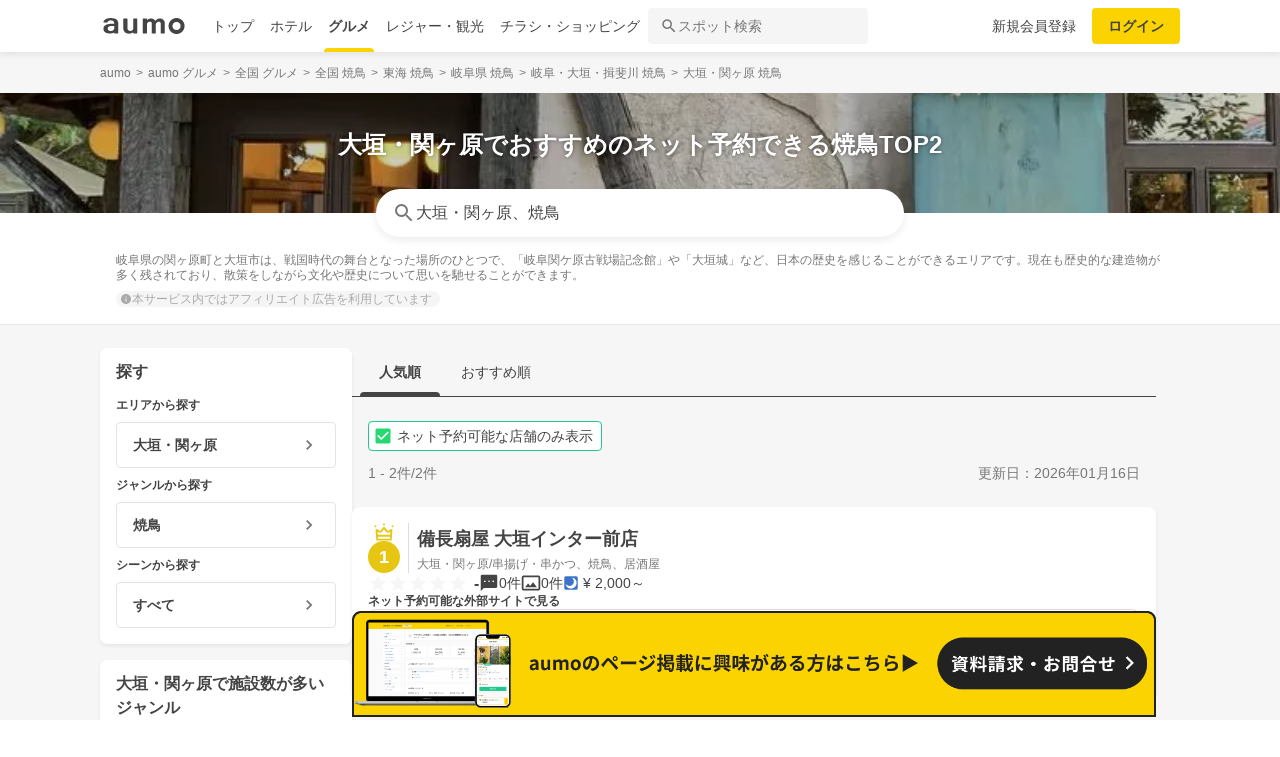

--- FILE ---
content_type: text/html; charset=utf-8
request_url: https://gourmet.aumo.jp/areas/1153/categories/c30?reservable=true
body_size: 118756
content:
<!doctype html>
<html data-n-head-ssr lang="ja" prefix="og: http://ogp.me/ns# fb: http://ogp.me/ns/fb#" data-n-head="%7B%22lang%22:%7B%22ssr%22:%22ja%22%7D,%22prefix%22:%7B%22ssr%22:%22og:%20http://ogp.me/ns#%20fb:%20http://ogp.me/ns/fb#%22%7D%7D">
  <head >
    <meta data-n-head="ssr" charset="utf-8"><meta data-n-head="ssr" http-equiv="x-ua-compatible" content="ie=edge"><meta data-n-head="ssr" name="viewport" content="width=device-width, initial-scale=1.0, minimum-scale=1.0, maximum-scale=1.0, user-scalable=no, viewport-fit=cover"><meta data-n-head="ssr" data-hid="og:site_name" property="og:site_name" content="aumo[アウモ]"><meta data-n-head="ssr" data-hid="og:type" property="og:type" content="article"><meta data-n-head="ssr" data-hid="og:image" property="og:image" content="https://media-assets.aumo.jp/assets/images/ogimage.png"><meta data-n-head="ssr" data-hid="twitter:card" property="twitter:card" content="summary"><meta data-n-head="ssr" data-hid="twitter:site" property="twitter:site" content="@aumo_jp"><meta data-n-head="ssr" data-hid="twitter:image" property="twitter:image" content="https://media-assets.aumo.jp/assets/images/ogimage.png"><meta data-n-head="ssr" data-hid="fb:app_id" property="fb:app_id" content="749180661873556"><meta data-n-head="ssr" name="referrer" content="unsafe-url"><meta data-n-head="ssr" data-hid="description" name="description" content="大垣・関ヶ原の焼鳥を探すならaumoで。このページには「大垣・関ヶ原 × 焼鳥」に関するネット予約が可能なスポットが掲載されています。「大垣・関ヶ原」「焼鳥」に関するスポットを人気順でご覧いただけます。岐阜県の関ヶ原町と大垣市は、戦国時代の舞台となった場所のひとつで、「岐阜関ケ原古戦場記念館」や「大垣城」など、日本の歴史を感じることができるエリアです。現在も歴史的な建造物が多く残されており、散策をしながら文化や歴史について思いを馳せることができます。"><meta data-n-head="ssr" name="google-site-verification" content="vWFi-y6IE_myRgT3Grs9eNsJLAEBcDn15tUkxZ8NAq0"><meta data-n-head="ssr" data-hid="og:url" property="og:url" content="https://gourmet.aumo.jp/areas/1153/categories/c30?reservable=true"><meta data-n-head="ssr" data-hid="og:title" property="og:title" content="【ネット予約可能】大垣・関ヶ原のおすすめ人気焼鳥TOP2 | aumo[アウモ]"><meta data-n-head="ssr" data-hid="og:description" property="og:description" content="大垣・関ヶ原の焼鳥を探すならaumoで。このページには「大垣・関ヶ原 × 焼鳥」に関するネット予約が可能なスポットが掲載されています。「大垣・関ヶ原」「焼鳥」に関するスポットを人気順でご覧いただけます。岐阜県の関ヶ原町と大垣市は、戦国時代の舞台となった場所のひとつで、「岐阜関ケ原古戦場記念館」や「大垣城」など、日本の歴史を感じることができるエリアです。現在も歴史的な建造物が多く残されており、散策をしながら文化や歴史について思いを馳せることができます。"><meta data-n-head="ssr" data-hid="twitter:title" property="twitter:title" content="【ネット予約可能】大垣・関ヶ原のおすすめ人気焼鳥TOP2 | aumo[アウモ]"><meta data-n-head="ssr" data-hid="twitter:description" property="twitter:description" content="大垣・関ヶ原の焼鳥を探すならaumoで。このページには「大垣・関ヶ原 × 焼鳥」に関するネット予約が可能なスポットが掲載されています。「大垣・関ヶ原」「焼鳥」に関するスポットを人気順でご覧いただけます。岐阜県の関ヶ原町と大垣市は、戦国時代の舞台となった場所のひとつで、「岐阜関ケ原古戦場記念館」や「大垣城」など、日本の歴史を感じることができるエリアです。現在も歴史的な建造物が多く残されており、散策をしながら文化や歴史について思いを馳せることができます。"><meta data-n-head="ssr" data-hid="robots" name="robots" content="noindex"><title>【ネット予約可能】大垣・関ヶ原のおすすめ人気焼鳥TOP2 | aumo[アウモ]</title><link data-n-head="ssr" rel="icon" type="image/x-icon" href="/favicon.ico"><link data-n-head="ssr" rel="canonical" href="https://gourmet.aumo.jp/areas/1153/categories/c30?reservable=true"><link data-n-head="ssr" rel="preload" as="image" fetchpriority="high" href="https://media-assets.aumo.jp/uploads/photo/upload_photo/data/1076923/large_webp_4d5c8852-3134-48ca-8dbe-7524defe8047.webp"><script data-n-head="ssr" async src="https://securepubads.g.doubleclick.net/tag/js/gpt.js"></script><script data-n-head="ssr" async src="https://flux-cdn.com/client/greemedia/flux_aumo_TM_AS.min.js" type="text/javascript"></script><script data-n-head="ssr" async src="/script/translator.js" type="text/javascript"></script><script data-n-head="ssr" type="text/javascript">window.gnshbrequest = window.gnshbrequest || {cmd:[]}; window.gnshbrequest.cmd.push(function(){window.gnshbrequest.forceInternalRequest();});</script><script data-n-head="ssr" async src="https://cpt.geniee.jp/hb/v1/213480/1582/wrapper.min.js"></script><script data-n-head="ssr" type="text/javascript">!function(f,b,e,v,n,t,s){if(f.fbq)return;n=f.fbq=function(){n.callMethod?n.callMethod.apply(n,arguments):n.queue.push(arguments)};if(!f._fbq)f._fbq=n;n.push=n;n.loaded=!0;n.version="2.0";n.queue=[];t=b.createElement(e);t.async=!0;t.src=v;s=b.getElementsByTagName(e)[0];s.parentNode.insertBefore(t,s)}(window,document,"script","https://connect.facebook.net/en_US/fbevents.js");fbq("init","1521537415191456");fbq("track","PageView");</script><script data-n-head="ssr" async src="https://www.googletagmanager.com/gtag/js?id=AW-727075267"></script><script data-n-head="ssr" type="text/javascript">window.dataLayer = window.dataLayer || []; function gtag(){dataLayer.push(arguments);} gtag("js", new Date()); gtag("config", "AW-727075267");</script><script data-n-head="ssr" data-hid="gtm-script">if(!window._gtm_init){window._gtm_init=1;(function(w,n,d,m,e,p){w[d]=(w[d]==1||n[d]=='yes'||n[d]==1||n[m]==1||(w[e]&&w[e][p]&&w[e][p]()))?1:0})(window,navigator,'doNotTrack','msDoNotTrack','external','msTrackingProtectionEnabled');(function(w,d,s,l,x,y){w[x]={};w._gtm_inject=function(i){if(w.doNotTrack||w[x][i])return;w[x][i]=1;w[l]=w[l]||[];w[l].push({'gtm.start':new Date().getTime(),event:'gtm.js'});var f=d.getElementsByTagName(s)[0],j=d.createElement(s);j.async=true;j.src='https://www.googletagmanager.com/gtm.js?id='+i;f.parentNode.insertBefore(j,f);};w[y]('GTM-W4WZK7J')})(window,document,'script','dataLayer','_gtm_ids','_gtm_inject')}</script><script data-n-head="ssr" src="https://www.googletagmanager.com/gtag/js?id=G-WD9TB3Z1KE" async></script><script data-n-head="ssr">
        window.googletag = window.googletag || {cmd: []};
        googletag.cmd.push(function() {
          googletag.defineSlot('/21383687/aumo_pc_locations_rectangle_left_1', [[336, 280],[300, 250],], 'div-gpt-ad-1592280379424-0').addService(googletag.pubads());googletag.defineSlot('/21383687/aumo_pc_locations_rectangle_right_1', [[336, 280],[300, 250],], 'div-gpt-ad-1592280433859-0').addService(googletag.pubads());googletag.defineSlot('/21383687/aumo_pc_locations_rectangle_left_2', [[336, 280],[300, 250],], 'div-gpt-ad-1592283374997-0').addService(googletag.pubads());googletag.defineSlot('/21383687/aumo_pc_locations_rectangle_right_2', [[336, 280],[300, 250],], 'div-gpt-ad-1592283426922-0').addService(googletag.pubads());googletag.defineSlot('/21383687/aumo_pc_locations_rectangle_left_3', [[336, 280],[300, 250],], 'div-gpt-ad-1592283485193-0').addService(googletag.pubads());googletag.defineSlot('/21383687/aumo_pc_locations_rectangle_right_3', [[336, 280],[300, 250],], 'div-gpt-ad-1592288269465-0').addService(googletag.pubads());googletag.defineSlot('/21383687/aumo_pc_locations_rectangle_left_4', [[336, 280],[300, 250],], 'div-gpt-ad-1592288455414-0').addService(googletag.pubads());googletag.defineSlot('/21383687/aumo_pc_locations_rectangle_right_4', [[336, 280],[300, 250],], 'div-gpt-ad-1592288528150-0').addService(googletag.pubads());googletag.defineSlot('/21383687/aumo_pc_locations_rectangle_left_5', [[336, 280],[300, 250],], 'div-gpt-ad-1592288581810-0').addService(googletag.pubads());googletag.defineSlot('/21383687/aumo_pc_locations_rectangle_right_5', [[336, 280],[300, 250],], 'div-gpt-ad-1592288632840-0').addService(googletag.pubads());googletag.defineSlot('/21383687/aumo_pc_locations_rectangle_left_6', [[336, 280],[300, 250],], 'div-gpt-ad-1598346596475-0').addService(googletag.pubads());googletag.defineSlot('/21383687/aumo_pc_locations_rectangle_right_6', [[336, 280],[300, 250],], 'div-gpt-ad-1598346691474-0').addService(googletag.pubads());googletag.defineSlot('/21383687/aumo_pc_locations_rectangle_left_7', [[336, 280],[300, 250],], 'div-gpt-ad-1598346799691-0').addService(googletag.pubads());googletag.defineSlot('/21383687/aumo_pc_locations_rectangle_right_7', [[336, 280],[300, 250],], 'div-gpt-ad-1598346853659-0').addService(googletag.pubads());googletag.defineSlot('/21383687/aumo_pc_locations_rectangle_left_8', [[336, 280],[300, 250],], 'div-gpt-ad-1598346956275-0').addService(googletag.pubads());googletag.defineSlot('/21383687/aumo_pc_locations_rectangle_right_8', [[336, 280],[300, 250],], 'div-gpt-ad-1598347015516-0').addService(googletag.pubads());
          googletag.pubads().setTargeting('aumo_gourmet', '/areas/1153/categories/c30');
          googletag.pubads().collapseEmptyDivs();
          googletag.pubads().enableSingleRequest();
          googletag.pubads().disableInitialLoad();
          googletag.enableServices();
        });
      </script><script data-n-head="ssr">
        var readyBids = {
          prebid: false,
          amazon: false,
          google: false
        };
        var failSafeTimeout = 3e3;
        // when both APS and Prebid have returned, initiate ad request
        var launchAdServer = function () {
          if (!readyBids.amazon || !readyBids.prebid) {
            return;
          }
          requestAdServer();
        };
        var requestAdServer = function () {
          if (!readyBids.google) {
            readyBids.google = true;
            googletag.cmd.push(function () {
              pbjs.que.push(function () {
                pbjs.setTargetingForGPTAsync();
              });
              apstag.setDisplayBids();
              googletag.pubads().refresh();
            });
          }
        };</script><script data-n-head="ssr">
        window.pbjs = window.pbjs || {que: []};
        window.googletag = window.googletag || {cmd: []};</script><script data-n-head="ssr">
        ! function (a9, a, p, s, t, A, g) {
          if (a[a9]) return;
          function q(c, r) {
            a[a9]._Q.push([c, r])
          }
          a[a9] = {
            init: function () {
              q("i", arguments)
            },
            fetchBids: function () {
              q("f", arguments)
            },
            setDisplayBids: function () {},
            targetingKeys: function () {
              return []
            },
            _Q: []
          };
          A = p.createElement(s);
          A.async = !0;
          A.src = t;
          g = p.getElementsByTagName(s)[0];
          g.parentNode.insertBefore(A, g)
        }("apstag", window, document, "script", "//c.amazon-adsystem.com/aax2/apstag.js");
        apstag.init({
          pubID: '3684',
          adServer: 'googletag',
          bidTimeout: 1e3
        });
        apstag.fetchBids({
          slots: [
            { slotID: 'div-gpt-ad-1592280379424-0', slotName: '/21383687/aumo_pc_locations_rectangle_left_1', sizes: [[336, 280],[300, 250],] },{ slotID: 'div-gpt-ad-1592280433859-0', slotName: '/21383687/aumo_pc_locations_rectangle_right_1', sizes: [[336, 280],[300, 250],] },{ slotID: 'div-gpt-ad-1592283374997-0', slotName: '/21383687/aumo_pc_locations_rectangle_left_2', sizes: [[336, 280],[300, 250],] },{ slotID: 'div-gpt-ad-1592283426922-0', slotName: '/21383687/aumo_pc_locations_rectangle_right_2', sizes: [[336, 280],[300, 250],] },{ slotID: 'div-gpt-ad-1592283485193-0', slotName: '/21383687/aumo_pc_locations_rectangle_left_3', sizes: [[336, 280],[300, 250],] },{ slotID: 'div-gpt-ad-1592288269465-0', slotName: '/21383687/aumo_pc_locations_rectangle_right_3', sizes: [[336, 280],[300, 250],] },{ slotID: 'div-gpt-ad-1592288455414-0', slotName: '/21383687/aumo_pc_locations_rectangle_left_4', sizes: [[336, 280],[300, 250],] },{ slotID: 'div-gpt-ad-1592288528150-0', slotName: '/21383687/aumo_pc_locations_rectangle_right_4', sizes: [[336, 280],[300, 250],] },{ slotID: 'div-gpt-ad-1592288581810-0', slotName: '/21383687/aumo_pc_locations_rectangle_left_5', sizes: [[336, 280],[300, 250],] },{ slotID: 'div-gpt-ad-1592288632840-0', slotName: '/21383687/aumo_pc_locations_rectangle_right_5', sizes: [[336, 280],[300, 250],] },{ slotID: 'div-gpt-ad-1598346596475-0', slotName: '/21383687/aumo_pc_locations_rectangle_left_6', sizes: [[336, 280],[300, 250],] },{ slotID: 'div-gpt-ad-1598346691474-0', slotName: '/21383687/aumo_pc_locations_rectangle_right_6', sizes: [[336, 280],[300, 250],] },{ slotID: 'div-gpt-ad-1598346799691-0', slotName: '/21383687/aumo_pc_locations_rectangle_left_7', sizes: [[336, 280],[300, 250],] },{ slotID: 'div-gpt-ad-1598346853659-0', slotName: '/21383687/aumo_pc_locations_rectangle_right_7', sizes: [[336, 280],[300, 250],] },{ slotID: 'div-gpt-ad-1598346956275-0', slotName: '/21383687/aumo_pc_locations_rectangle_left_8', sizes: [[336, 280],[300, 250],] },{ slotID: 'div-gpt-ad-1598347015516-0', slotName: '/21383687/aumo_pc_locations_rectangle_right_8', sizes: [[336, 280],[300, 250],] },
          ]
        }, function (bids) {
          googletag.cmd.push(function () {
            readyBids.amazon = true;
            launchAdServer();
          });
        });</script><script data-n-head="ssr">
        // set failsafe timeout
        setTimeout(function () {
          requestAdServer();
        }, failSafeTimeout);</script><script data-n-head="ssr" type="application/ld+json">
        {
          "@context": "https://schema.org",
          "@type": "DataFeedItem",
          "name": "更新日",
          "dateModified": "2026-01-16T18:26:24+00:00"
        }</script><script data-n-head="ssr" type="application/ld+json">{"@context":"https://schema.org","publisher":[{"@type":"Organization","name":"グリーエックス株式会社","alternateName":"GREE X, Inc.","employee":[{"@type":"Person","name":"生方 駿一","jobTitle":"執行役員"}],"foundingDate":"February,2025","sameAs":"https://gree-x.com","address":[{"@type":"PostalAddress","addressLocality":"Tokyo","addressRegion":"JP","postalCode":1060032,"streetAddress":"東京都港区六本木6丁目11−1六本木ヒルズゲートタワー"}],"ethicsPolicy":"https://gree-x.com/privacy/gree-x","ownershipFundingInfo":"","parentOrganization":[{"@type":"Corporation","name":"グリーホールディングス株式会社","sameAs":"https://hd.gree.net/jp/ja/","url":"https://hd.gree.net/jp/ja/corporate/"}]}],"mainEntityOfPage":{"@type":"WebPage","@id":"https://gourmet.aumo.jp/areas/1153/categories/c30?reservable=true"},"headline":"【ネット予約可能】大垣・関ヶ原のおすすめ人気焼鳥TOP2 | aumo[アウモ]","description":"大垣・関ヶ原の焼鳥を探すならaumoで。このページには「大垣・関ヶ原 × 焼鳥」に関するネット予約が可能なスポットが掲載されています。「大垣・関ヶ原」「焼鳥」に関するスポットを人気順でご覧いただけます。岐阜県の関ヶ原町と大垣市は、戦国時代の舞台となった場所のひとつで、「岐阜関ケ原古戦場記念館」や「大垣城」など、日本の歴史を感じることができるエリアです。現在も歴史的な建造物が多く残されており、散策をしながら文化や歴史について思いを馳せることができます。","datePublished":"2020-09-08T18:37:35+09:00","dateModified":"2026-01-24T18:26:24+00:00","image":{"@type":"ImageObject","url":"https://media-assets.aumo.jp/uploads/photo/external_photo/data/2073109/large_70236fbe-87e5-41f6-8260-a056fbbe360d.jpg"}}</script><script data-n-head="ssr">
    window.googletag = window.googletag || {cmd: []};
    var interstitial_slot, static_slot;
    var out_of_page_slot_name = '/21383687/aumo_web_ec_interstitial_ad';
    googletag.cmd.push(function() {
      interstitial_slot = googletag.defineOutOfPageSlot(
        out_of_page_slot_name,
        googletag.enums.OutOfPageFormat.INTERSTITIAL);
      if (interstitial_slot) {
        interstitial_slot.addService(googletag.pubads());
      }
      googletag.pubads().enableSingleRequest();
      googletag.enableServices();
      googletag.display(interstitial_slot);
    });</script><link rel="preload" href="https://travel-frontend-assets.aumo.jp/dist/client/3dca379.js" as="script"><link rel="preload" href="https://travel-frontend-assets.aumo.jp/dist/client/8ab8cdf.js" as="script"><link rel="preload" href="https://travel-frontend-assets.aumo.jp/dist/client/b325f87.js" as="script"><link rel="preload" href="https://travel-frontend-assets.aumo.jp/dist/client/bcaea1a.js" as="script"><link rel="preload" href="https://travel-frontend-assets.aumo.jp/dist/client/ce20c41.js" as="script"><link rel="preload" href="https://travel-frontend-assets.aumo.jp/dist/client/88bf36d.js" as="script"><link rel="preload" href="https://travel-frontend-assets.aumo.jp/dist/client/496bf8d.js" as="script"><link rel="preload" href="https://travel-frontend-assets.aumo.jp/dist/client/dc8a90f.js" as="script"><link rel="preload" href="https://travel-frontend-assets.aumo.jp/dist/client/3b5ee85.js" as="script"><style data-vue-ssr-id="83fd6f88:0 6d256c62:0 60f768fc:0 496d1c65:0 5ac23d9c:0 83db74ba:0 2936009f:0 4510988e:0 b5ad8924:0 3ab1b54b:0 910c9066:0 28fa4245:0 623d5967:0 7f0da74c:0 ad86a4ce:0 888daae4:0 3655fdef:0 54260ce6:0 75014d5e:0 05084d50:0 5601b7bf:0 45d92dc0:0 465bc379:0 cb719814:0 3f3356ab:0 27fce145:0 371c07f8:0 1eb9044c:0 0887fba8:0 3f0e9f03:0 a4f184fe:0 299506a4:0 09eb7c40:0 48732cc6:0 ecbe03a0:0 25493972:0 7ec133f2:0 25e24863:0 bd855680:0 50777017:0 dfeb7d48:0 58c97647:0 450843b6:0 0e0078f6:0 5a734657:0 62195636:0 f0d70a58:0 0ee540ba:0">.swiper-container{list-style:none;margin:0 auto;overflow:hidden;padding:0;position:relative;z-index:1}.swiper-container-no-flexbox .swiper-slide{float:left}.swiper-container-vertical>.swiper-wrapper{flex-direction:column}.swiper-wrapper{box-sizing:content-box;display:flex;height:100%;position:relative;transition-property:transform;width:100%;z-index:1}.swiper-container-android .swiper-slide,.swiper-wrapper{transform:translateZ(0)}.swiper-container-multirow>.swiper-wrapper{flex-wrap:wrap}.swiper-container-free-mode>.swiper-wrapper{margin:0 auto;transition-timing-function:ease-out}.swiper-slide{flex-shrink:0;height:100%;position:relative;transition-property:transform;width:100%}.swiper-slide-invisible-blank{visibility:hidden}.swiper-container-autoheight,.swiper-container-autoheight .swiper-slide{height:auto}.swiper-container-autoheight .swiper-wrapper{align-items:flex-start;transition-property:transform,height}.swiper-container-3d{perspective:1200px}.swiper-container-3d .swiper-cube-shadow,.swiper-container-3d .swiper-slide,.swiper-container-3d .swiper-slide-shadow-bottom,.swiper-container-3d .swiper-slide-shadow-left,.swiper-container-3d .swiper-slide-shadow-right,.swiper-container-3d .swiper-slide-shadow-top,.swiper-container-3d .swiper-wrapper{transform-style:preserve-3d}.swiper-container-3d .swiper-slide-shadow-bottom,.swiper-container-3d .swiper-slide-shadow-left,.swiper-container-3d .swiper-slide-shadow-right,.swiper-container-3d .swiper-slide-shadow-top{height:100%;left:0;pointer-events:none;position:absolute;top:0;width:100%;z-index:10}.swiper-container-3d .swiper-slide-shadow-left{background-image:linear-gradient(270deg,rgba(0,0,0,.5),transparent)}.swiper-container-3d .swiper-slide-shadow-right{background-image:linear-gradient(90deg,rgba(0,0,0,.5),transparent)}.swiper-container-3d .swiper-slide-shadow-top{background-image:linear-gradient(0deg,rgba(0,0,0,.5),transparent)}.swiper-container-3d .swiper-slide-shadow-bottom{background-image:linear-gradient(180deg,rgba(0,0,0,.5),transparent)}.swiper-container-wp8-horizontal,.swiper-container-wp8-horizontal>.swiper-wrapper{touch-action:pan-y}.swiper-container-wp8-vertical,.swiper-container-wp8-vertical>.swiper-wrapper{touch-action:pan-x}.swiper-button-next,.swiper-button-prev{background-position:50%;background-repeat:no-repeat;background-size:27px 44px;cursor:pointer;height:44px;margin-top:-22px;position:absolute;top:50%;width:27px;z-index:10}.swiper-button-next.swiper-button-disabled,.swiper-button-prev.swiper-button-disabled{cursor:auto;opacity:.35;pointer-events:none}.swiper-button-prev,.swiper-container-rtl .swiper-button-next{background-image:url("data:image/svg+xml;charset=utf-8,%3Csvg xmlns='http://www.w3.org/2000/svg' viewBox='0 0 27 44'%3E%3Cpath fill='%23007aff' d='M0 22 22 0l2.1 2.1L4.2 22l19.9 19.9L22 44z'/%3E%3C/svg%3E");left:10px;right:auto}.swiper-button-next,.swiper-container-rtl .swiper-button-prev{background-image:url("data:image/svg+xml;charset=utf-8,%3Csvg xmlns='http://www.w3.org/2000/svg' viewBox='0 0 27 44'%3E%3Cpath fill='%23007aff' d='M27 22 5 44l-2.1-2.1L22.8 22 2.9 2.1 5 0z'/%3E%3C/svg%3E");left:auto;right:10px}.swiper-button-prev.swiper-button-white,.swiper-container-rtl .swiper-button-next.swiper-button-white{background-image:url("data:image/svg+xml;charset=utf-8,%3Csvg xmlns='http://www.w3.org/2000/svg' viewBox='0 0 27 44'%3E%3Cpath fill='%23fff' d='M0 22 22 0l2.1 2.1L4.2 22l19.9 19.9L22 44z'/%3E%3C/svg%3E")}.swiper-button-next.swiper-button-white,.swiper-container-rtl .swiper-button-prev.swiper-button-white{background-image:url("data:image/svg+xml;charset=utf-8,%3Csvg xmlns='http://www.w3.org/2000/svg' viewBox='0 0 27 44'%3E%3Cpath fill='%23fff' d='M27 22 5 44l-2.1-2.1L22.8 22 2.9 2.1 5 0z'/%3E%3C/svg%3E")}.swiper-button-prev.swiper-button-black,.swiper-container-rtl .swiper-button-next.swiper-button-black{background-image:url("data:image/svg+xml;charset=utf-8,%3Csvg xmlns='http://www.w3.org/2000/svg' viewBox='0 0 27 44'%3E%3Cpath d='M0 22 22 0l2.1 2.1L4.2 22l19.9 19.9L22 44z'/%3E%3C/svg%3E")}.swiper-button-next.swiper-button-black,.swiper-container-rtl .swiper-button-prev.swiper-button-black{background-image:url("data:image/svg+xml;charset=utf-8,%3Csvg xmlns='http://www.w3.org/2000/svg' viewBox='0 0 27 44'%3E%3Cpath d='M27 22 5 44l-2.1-2.1L22.8 22 2.9 2.1 5 0z'/%3E%3C/svg%3E")}.swiper-button-lock{display:none}.swiper-pagination{position:absolute;text-align:center;transform:translateZ(0);transition:opacity .3s;z-index:10}.swiper-pagination.swiper-pagination-hidden{opacity:0}.swiper-container-horizontal>.swiper-pagination-bullets,.swiper-pagination-custom,.swiper-pagination-fraction{bottom:10px;left:0;width:100%}.swiper-pagination-bullets-dynamic{font-size:0;overflow:hidden}.swiper-pagination-bullets-dynamic .swiper-pagination-bullet{position:relative;transform:scale(.33)}.swiper-pagination-bullets-dynamic .swiper-pagination-bullet-active,.swiper-pagination-bullets-dynamic .swiper-pagination-bullet-active-main{transform:scale(1)}.swiper-pagination-bullets-dynamic .swiper-pagination-bullet-active-prev{transform:scale(.66)}.swiper-pagination-bullets-dynamic .swiper-pagination-bullet-active-prev-prev{transform:scale(.33)}.swiper-pagination-bullets-dynamic .swiper-pagination-bullet-active-next{transform:scale(.66)}.swiper-pagination-bullets-dynamic .swiper-pagination-bullet-active-next-next{transform:scale(.33)}.swiper-pagination-bullet{background:#000;border-radius:100%;display:inline-block;height:8px;opacity:.2;width:8px}button.swiper-pagination-bullet{-webkit-appearance:none;-moz-appearance:none;appearance:none;border:none;box-shadow:none;margin:0;padding:0}.swiper-pagination-clickable .swiper-pagination-bullet{cursor:pointer}.swiper-pagination-bullet-active{background:#007aff;opacity:1}.swiper-container-vertical>.swiper-pagination-bullets{right:10px;top:50%;transform:translate3d(0,-50%,0)}.swiper-container-vertical>.swiper-pagination-bullets .swiper-pagination-bullet{display:block;margin:6px 0}.swiper-container-vertical>.swiper-pagination-bullets.swiper-pagination-bullets-dynamic{top:50%;transform:translateY(-50%);width:8px}.swiper-container-vertical>.swiper-pagination-bullets.swiper-pagination-bullets-dynamic .swiper-pagination-bullet{display:inline-block;transition:transform .2s,top .2s}.swiper-container-horizontal>.swiper-pagination-bullets .swiper-pagination-bullet{margin:0 4px}.swiper-container-horizontal>.swiper-pagination-bullets.swiper-pagination-bullets-dynamic{left:50%;transform:translateX(-50%);white-space:nowrap}.swiper-container-horizontal>.swiper-pagination-bullets.swiper-pagination-bullets-dynamic .swiper-pagination-bullet{transition:transform .2s,left .2s}.swiper-container-horizontal.swiper-container-rtl>.swiper-pagination-bullets-dynamic .swiper-pagination-bullet{transition:transform .2s,right .2s}.swiper-pagination-progressbar{background:rgba(0,0,0,.25);position:absolute}.swiper-pagination-progressbar .swiper-pagination-progressbar-fill{background:#007aff;height:100%;left:0;position:absolute;top:0;transform:scale(0);transform-origin:left top;width:100%}.swiper-container-rtl .swiper-pagination-progressbar .swiper-pagination-progressbar-fill{transform-origin:right top}.swiper-container-horizontal>.swiper-pagination-progressbar,.swiper-container-vertical>.swiper-pagination-progressbar.swiper-pagination-progressbar-opposite{height:4px;left:0;top:0;width:100%}.swiper-container-horizontal>.swiper-pagination-progressbar.swiper-pagination-progressbar-opposite,.swiper-container-vertical>.swiper-pagination-progressbar{height:100%;left:0;top:0;width:4px}.swiper-pagination-white .swiper-pagination-bullet-active{background:#fff}.swiper-pagination-progressbar.swiper-pagination-white{background:hsla(0,0%,100%,.25)}.swiper-pagination-progressbar.swiper-pagination-white .swiper-pagination-progressbar-fill{background:#fff}.swiper-pagination-black .swiper-pagination-bullet-active{background:#000}.swiper-pagination-progressbar.swiper-pagination-black{background:rgba(0,0,0,.25)}.swiper-pagination-progressbar.swiper-pagination-black .swiper-pagination-progressbar-fill{background:#000}.swiper-pagination-lock{display:none}.swiper-scrollbar{background:rgba(0,0,0,.1);border-radius:10px;position:relative;-ms-touch-action:none}.swiper-container-horizontal>.swiper-scrollbar{bottom:3px;height:5px;left:1%;position:absolute;width:98%;z-index:50}.swiper-container-vertical>.swiper-scrollbar{height:98%;position:absolute;right:3px;top:1%;width:5px;z-index:50}.swiper-scrollbar-drag{background:rgba(0,0,0,.5);border-radius:10px;height:100%;left:0;position:relative;top:0;width:100%}.swiper-scrollbar-cursor-drag{cursor:move}.swiper-scrollbar-lock{display:none}.swiper-zoom-container{align-items:center;display:flex;height:100%;justify-content:center;text-align:center;width:100%}.swiper-zoom-container>canvas,.swiper-zoom-container>img,.swiper-zoom-container>svg{max-height:100%;max-width:100%;-o-object-fit:contain;object-fit:contain}.swiper-slide-zoomed{cursor:move}.swiper-lazy-preloader{animation:swiper-preloader-spin 1s steps(12) infinite;height:42px;left:50%;margin-left:-21px;margin-top:-21px;position:absolute;top:50%;transform-origin:50%;width:42px;z-index:10}.swiper-lazy-preloader:after{background-image:url("data:image/svg+xml;charset=utf-8,%3Csvg xmlns='http://www.w3.org/2000/svg' xmlns:xlink='http://www.w3.org/1999/xlink' viewBox='0 0 120 120'%3E%3Cdefs%3E%3Cpath id='a' stroke='%236c6c6c' stroke-linecap='round' stroke-width='11' d='M60 7v20'/%3E%3C/defs%3E%3Cuse xlink:href='%23a' opacity='.27'/%3E%3Cuse xlink:href='%23a' opacity='.27' transform='rotate(30 60 60)'/%3E%3Cuse xlink:href='%23a' opacity='.27' transform='rotate(60 60 60)'/%3E%3Cuse xlink:href='%23a' opacity='.27' transform='rotate(90 60 60)'/%3E%3Cuse xlink:href='%23a' opacity='.27' transform='rotate(120 60 60)'/%3E%3Cuse xlink:href='%23a' opacity='.27' transform='rotate(150 60 60)'/%3E%3Cuse xlink:href='%23a' opacity='.37' transform='rotate(180 60 60)'/%3E%3Cuse xlink:href='%23a' opacity='.46' transform='rotate(210 60 60)'/%3E%3Cuse xlink:href='%23a' opacity='.56' transform='rotate(240 60 60)'/%3E%3Cuse xlink:href='%23a' opacity='.66' transform='rotate(270 60 60)'/%3E%3Cuse xlink:href='%23a' opacity='.75' transform='rotate(300 60 60)'/%3E%3Cuse xlink:href='%23a' opacity='.85' transform='rotate(330 60 60)'/%3E%3C/svg%3E");background-position:50%;background-repeat:no-repeat;background-size:100%;content:"";display:block;height:100%;width:100%}.swiper-lazy-preloader-white:after{background-image:url("data:image/svg+xml;charset=utf-8,%3Csvg xmlns='http://www.w3.org/2000/svg' xmlns:xlink='http://www.w3.org/1999/xlink' viewBox='0 0 120 120'%3E%3Cdefs%3E%3Cpath id='a' stroke='%23fff' stroke-linecap='round' stroke-width='11' d='M60 7v20'/%3E%3C/defs%3E%3Cuse xlink:href='%23a' opacity='.27'/%3E%3Cuse xlink:href='%23a' opacity='.27' transform='rotate(30 60 60)'/%3E%3Cuse xlink:href='%23a' opacity='.27' transform='rotate(60 60 60)'/%3E%3Cuse xlink:href='%23a' opacity='.27' transform='rotate(90 60 60)'/%3E%3Cuse xlink:href='%23a' opacity='.27' transform='rotate(120 60 60)'/%3E%3Cuse xlink:href='%23a' opacity='.27' transform='rotate(150 60 60)'/%3E%3Cuse xlink:href='%23a' opacity='.37' transform='rotate(180 60 60)'/%3E%3Cuse xlink:href='%23a' opacity='.46' transform='rotate(210 60 60)'/%3E%3Cuse xlink:href='%23a' opacity='.56' transform='rotate(240 60 60)'/%3E%3Cuse xlink:href='%23a' opacity='.66' transform='rotate(270 60 60)'/%3E%3Cuse xlink:href='%23a' opacity='.75' transform='rotate(300 60 60)'/%3E%3Cuse xlink:href='%23a' opacity='.85' transform='rotate(330 60 60)'/%3E%3C/svg%3E")}@keyframes swiper-preloader-spin{to{transform:rotate(1turn)}}.swiper-container .swiper-notification{left:0;opacity:0;pointer-events:none;position:absolute;top:0;z-index:-1000}.swiper-container-fade.swiper-container-free-mode .swiper-slide{transition-timing-function:ease-out}.swiper-container-fade .swiper-slide{pointer-events:none;transition-property:opacity}.swiper-container-fade .swiper-slide .swiper-slide{pointer-events:none}.swiper-container-fade .swiper-slide-active,.swiper-container-fade .swiper-slide-active .swiper-slide-active{pointer-events:auto}.swiper-container-cube{overflow:visible}.swiper-container-cube .swiper-slide{backface-visibility:hidden;height:100%;pointer-events:none;transform-origin:0 0;visibility:hidden;width:100%;z-index:1}.swiper-container-cube .swiper-slide .swiper-slide{pointer-events:none}.swiper-container-cube.swiper-container-rtl .swiper-slide{transform-origin:100% 0}.swiper-container-cube .swiper-slide-active,.swiper-container-cube .swiper-slide-active .swiper-slide-active{pointer-events:auto}.swiper-container-cube .swiper-slide-active,.swiper-container-cube .swiper-slide-next,.swiper-container-cube .swiper-slide-next+.swiper-slide,.swiper-container-cube .swiper-slide-prev{pointer-events:auto;visibility:visible}.swiper-container-cube .swiper-slide-shadow-bottom,.swiper-container-cube .swiper-slide-shadow-left,.swiper-container-cube .swiper-slide-shadow-right,.swiper-container-cube .swiper-slide-shadow-top{backface-visibility:hidden;z-index:0}.swiper-container-cube .swiper-cube-shadow{background:#000;bottom:0;filter:blur(50px);height:100%;left:0;opacity:.6;position:absolute;width:100%;z-index:0}.swiper-container-flip{overflow:visible}.swiper-container-flip .swiper-slide{backface-visibility:hidden;pointer-events:none;z-index:1}.swiper-container-flip .swiper-slide .swiper-slide{pointer-events:none}.swiper-container-flip .swiper-slide-active,.swiper-container-flip .swiper-slide-active .swiper-slide-active{pointer-events:auto}.swiper-container-flip .swiper-slide-shadow-bottom,.swiper-container-flip .swiper-slide-shadow-left,.swiper-container-flip .swiper-slide-shadow-right,.swiper-container-flip .swiper-slide-shadow-top{backface-visibility:hidden;z-index:0}.swiper-container-coverflow .swiper-wrapper{-ms-perspective:1200px}html{font-family:inherit}a,abbr,acronym,address,applet,article,aside,audio,b,big,blockquote,body,canvas,caption,center,cite,code,dd,del,details,dfn,div,dl,dt,em,embed,fieldset,figcaption,figure,footer,form,h1,h2,h3,h4,h5,h6,header,hgroup,html,i,iframe,img,input,ins,kbd,label,legend,li,mark,menu,nav,object,ol,output,p,pre,q,ruby,s,samp,section,small,span,strike,strong,sub,summary,sup,table,tbody,td,tfoot,th,thead,time,tr,tt,u,ul,var,video{border:0;margin:0;padding:0;vertical-align:baseline}li,ol,ul{list-style:none;padding:0}blockquote,q{quotes:none}blockquote:after,blockquote:before,q:after,q:before{content:none}table{border-collapse:collapse;border-spacing:0}article,aside,details,figcaption,figure,footer,header,hgroup,menu,nav,section{display:block}h1,h2,h3,h4,h5,h6,p{font-weight:400;font:inherit;margin:0}hr{background:#ccc;height:1px;margin:0 auto;width:100%}input,select{vertical-align:middle}button,input,select,textarea{-webkit-appearance:none;-moz-appearance:none;appearance:none;outline:none}button{background-color:transparent;border:none;cursor:pointer;padding:0}input::-ms-clear,input::-ms-reveal{visibility:hidden}select::-ms-expand{display:none}body{color:#444;font-family:-apple-system,BlinkMacSystemFont,"Helvetica Neue","Segoe UI","Hiragino Kaku Gothic ProN","Hiragino Sans",Arial,Meiryo,sans-serif;font-size:100%;line-height:1;-webkit-text-size-adjust:100%;-moz-text-size-adjust:100%;text-size-adjust:100%;width:100%;word-break:break-word}*{-ms-box-sizing:border-box;box-sizing:border-box}a{display:inline-block;*display:inline;*zoom:1;-webkit-tap-highlight-color:rgba(0,0,0,0);cursor:pointer;max-width:100%;-webkit-text-decoration:none;text-decoration:none}
:root{--achromatic-black:#000;--achromatic-white:#fff;--amethyst-100:#ebe8ff;--amethyst-200:#dad3ff;--amethyst-300:#beb0ff;--amethyst-400:#9f83ff;--amethyst-50:#f4f2ff;--amethyst-500:#8151ff;--amethyst-600:#722dfa;--amethyst-700:#631ce5;--amethyst-800:#5316c1;--amethyst-900:#45159d;--amethyst-950:#290a6b;--blue-100:#d9ebff;--blue-200:#bbdcff;--blue-300:#8cc7ff;--blue-400:#56a7ff;--blue-50:#eef6ff;--blue-500:#2f83ff;--blue-600:#1862f8;--blue-700:#114ce4;--blue-800:#143eb9;--blue-900:#173991;--blue-950:#132458;--castro-100:#fde6f3;--castro-200:#fdcde9;--castro-300:#fca5d6;--castro-400:#f96db9;--castro-50:#fdf2f8;--castro-500:#f3419d;--castro-600:#e2207a;--castro-700:#c51160;--castro-800:#a3114f;--castro-900:#871444;--castro-950:#530425;--gray-100:#e5eaf1;--gray-200:#ced5df;--gray-300:#abb7c4;--gray-400:#8693a2;--gray-50:#f2f4f8;--gray-500:#677483;--gray-600:#515d6c;--gray-700:#3f4855;--gray-800:#282d33;--gray-900:#1c1e21;--gray-950:#131416;--gray-alpha-10:rgba(0,0,0,.102);--gray-alpha-20:rgba(0,0,0,.2);--gray-alpha-30:rgba(0,0,0,.302);--gray-alpha-40:rgba(0,0,0,.4);--gray-alpha-50:rgba(0,0,0,.502);--gray-alpha-60:rgba(0,0,0,.6);--gray-alpha-70:rgba(0,0,0,.698);--gray-alpha-80:rgba(0,0,0,.8);--gray-alpha-90:rgba(0,0,0,.898);--green-100:#d8ffe8;--green-200:#b4fed2;--green-300:#79fcb0;--green-400:#38f086;--green-50:#eefff4;--green-500:#0ed965;--green-600:#05b44f;--green-700:#088d42;--green-800:#0c6f38;--green-900:#0c5b30;--green-950:#00371a;--lime-100:#f5ffc5;--lime-200:#e9ff92;--lime-300:#d7ff53;--lime-400:#c1fc1f;--lime-50:#fbffe4;--lime-500:#a3e200;--lime-600:#7db500;--lime-700:#5f8902;--lime-800:#4c6c08;--lime-900:#405b0c;--lime-950:#203300;--mint-100:#cffce4;--mint-200:#a3f7cf;--mint-300:#68edb6;--mint-400:#2cdb98;--mint-50:#ebfef5;--mint-500:#08c181;--mint-600:#009d69;--mint-700:#007e57;--mint-800:#026346;--mint-900:#03513c;--mint-950:#002f23;--orange-100:#ffedd3;--orange-200:#ffd7a6;--orange-300:#ffb96d;--orange-400:#ff9032;--orange-50:#fff7ec;--orange-500:#ff700b;--orange-600:#f55301;--orange-700:#cb3c03;--orange-800:#a1300b;--orange-900:#81290d;--orange-950:#461204;--purple-100:#f4e9fe;--purple-200:#ebd6fe;--purple-300:#dbb6fc;--purple-400:#c487f9;--purple-50:#faf5ff;--purple-500:#ae59f3;--purple-600:#9a37e6;--purple-700:#8426ca;--purple-800:#7024a5;--purple-900:#5c1e85;--purple-950:#440a6b;--red-100:#ffdcdf;--red-200:#ffbfc4;--red-300:#ff929b;--red-400:#ff5462;--red-50:#ffeff0;--red-500:#ff1f31;--red-600:#ff0015;--red-700:#db0012;--red-800:#b4000f;--red-900:#74060f;--red-950:#520007;--turquoise-100:#c9ffff;--turquoise-200:#99fdff;--turquoise-300:#54f9ff;--turquoise-400:#07e9ff;--turquoise-50:#e9ffff;--turquoise-500:#00cbef;--turquoise-600:#00a1c9;--turquoise-700:#007fa1;--turquoise-800:#086682;--turquoise-900:#0c546d;--turquoise-950:#002533;--yellow-100:#feffc1;--yellow-200:#fffe86;--yellow-300:#fff541;--yellow-400:#ffe60d;--yellow-50:#ffffe7;--yellow-500:#fad300;--yellow-600:#d19e00;--yellow-700:#a67102;--yellow-800:#89580a;--yellow-900:#74480f;--yellow-950:#442604;--yellow-orange-100:#fff4c4;--yellow-orange-200:#ffe985;--yellow-orange-300:#ffd845;--yellow-orange-400:#ffc41a;--yellow-orange-50:#fffcea;--yellow-orange-500:#ffa200;--yellow-orange-600:#e37900;--yellow-orange-700:#bc5301;--yellow-orange-800:#984008;--yellow-orange-900:#7d340a;--yellow-orange-950:#471900;--background-base:var(--brand-palette-neutral-0);--border-focus:var(--blue-800);--border-caution-bold:var(--border-caution-light-base);--border-information-bold:var(--border-information-light-base);--border-key-primary-bold:var(--border-key-primary-light-bold);--border-key-secondary-bold:var(--border-key-secondary-light-bold);--border-negative-bold:var(--border-negative-light-base);--border-neutral-primary:var(--border-neutral-light-primary);--border-neutral-secondary:var(--border-neutral-light-secondary);--border-neutral-selected:var(--border-neutral-light-selected);--border-neutral-tertiary:var(--border-neutral-light-tertiary);--border-positive-bold:var(--border-positive-light-base);--custom-color-rank-bronze:var(--yellow-orange-700);--custom-color-rank-gold:var(--yellow-600);--custom-color-rank-silver:var(--gray-300);--custom-color-ratestar:var(--yellow-orange-400);--custom-color-brand-apple-a:#fff;--custom-color-brand-apple-b:#000;--custom-color-brand-aumo:#222;--custom-color-brand-facebook-a:#fff;--custom-color-brand-facebook-b:#0866ff;--custom-color-brand-instagram-a:#fff;--custom-color-brand-instagram-b:#000;--custom-color-brand-line-a:#fff;--custom-color-brand-line-b:#4cc764;--custom-color-brand-pinterest-a:#fff;--custom-color-brand-pinterest-b:#e60023;--custom-color-brand-tiktok-a:#fff;--custom-color-brand-tiktok-b:#000;--custom-color-brand-x-a:#fff;--custom-color-brand-x-b:#14171a;--custom-color-brand-youtbe-a:#fff;--custom-color-brand-youtbe-b:red;--icon-caution-bold:var(--icon-caution-light-bold);--icon-caution-on-bold:var(--icon-caution-light-on-bold);--icon-caution-on-subtle:var(--icon-caution-light-on-subtle);--icon-information-bold:var(--icon-information-light-bold);--icon-information-on-bold:var(--icon-information-light-on-bold);--icon-information-on-subtle:var(--icon-information-light-on-subtle);--icon-key-primary-bold:var(--icon-key-primary-light-bold);--icon-key-primary-on-bold:var(--icon-key-primary-light-on-bold);--icon-key-primary-on-subtle:var(--icon-key-primary-light-on-subtle);--icon-key-secondary-bold:var(--icon-key-secondary-dark-bold);--icon-key-secondary-on-bold:var(--icon-key-secondary-light-on-bold);--icon-key-secondary-on-subtle:var(--icon-key-secondary-light-on-subtle);--icon-negative-bold:var(--icon-negative-light-bold);--icon-negative-on-bold:var(--icon-negative-light-on-bold);--icon-negative-on-subtle:var(--icon-negative-light-on-subtle);--icon-neutral-inverse:var(--brand-palette-neutral-0);--icon-neutral-placeholder:var(--icon-neutral-light-placeholder);--icon-neutral-primary:var(--icon-neutral-light-primary);--icon-neutral-secondary:var(--icon-neutral-light-secondary);--icon-neutral-selected:var(--icon-neutral-light-selected);--icon-neutral-tertiary:var(--icon-neutral-light-tertiary);--icon-positive-bold:var(--icon-positive-light-bold);--icon-positive-on-bold:var(--icon-positive-light-on-bold);--icon-positive-on-subtle:var(--icon-positive-light-on-subtle);--icon-price-emphasis:var(--red-600);--icon-price-on-emphasis:var(--red-50);--icon-price-retail:var(--brand-palette-neutral-800);--icon-price-retail-subtle:var(--brand-palette-neutral-400);--overlay-bold:var(--gray-alpha-60);--overlay-subtle:var(--gray-alpha-30);--surface-caution-bold-active:var(--surface-caution-bold-light-active);--surface-caution-bold-base:var(--surface-caution-bold-light-base);--surface-caution-bold-hovered:var(--surface-caution-bold-light-hovered);--surface-caution-subtle-active:var(--surface-caution-subtle-light-active);--surface-caution-subtle-base:var(--surface-caution-subtle-light-base);--surface-caution-subtle-hovered:var(--surface-caution-subtle-light-hovered);--surface-information-bold-active:var(--surface-information-bold-light-active);--surface-information-bold-base:var(--surface-information-bold-light-base);--surface-information-bold-hovered:var(--surface-information-bold-light-hovered);--surface-information-subtle-active:var(--surface-information-subtle-light-active);--surface-information-subtle-base:var(--surface-information-subtle-light-base);--surface-information-subtle-hovered:var(--surface-information-subtle-light-hovered);--surface-key-primary-bold-active:var(--surface-key-primary-bold-light-active);--surface-key-primary-bold-base:var(--surface-key-primary-bold-light-base);--surface-key-primary-bold-hovered:var(--surface-key-primary-bold-light-hovered);--surface-key-primary-minimal-active:var(--surface-key-primary-minimal-light-active);--surface-key-primary-minimal-base:var(--surface-key-primary-minimal-light-base);--surface-key-primary-minimal-hovered:var(--surface-key-primary-minimal-light-hovered);--surface-key-primary-subtle-active:var(--surface-key-primary-saubtle-light-active);--surface-key-primary-subtle-base:var(--surface-key-primary-saubtle-light-base);--surface-key-primary-subtle-hovered:var(--surface-key-primary-saubtle-light-hovered);--surface-key-secondary-bold-active:var(--surface-key-secondary-bold-light-active);--surface-key-secondary-bold-base:var(--surface-key-secondary-bold-light-base);--surface-key-secondary-bold-hovered:var(--surface-key-secondary-bold-light-hovered);--surface-key-secondary-subtle-active:var(--surface-key-secondary-subtle-light-active);--surface-key-secondary-subtle-base:var(--surface-key-secondary-subtle-light-base);--surface-key-secondary-subtle-hovered:var(--surface-key-secondary-subtle-light-hovered);--surface-negative-bold-active:var(--surface-negative-bold-light-active);--surface-negative-bold-base:var(--surface-negative-bold-light-base);--surface-negative-bold-hovered:var(--surface-negative-bold-light-hovered);--surface-negative-subtle-active:var(--surface-negative-subtle-light-active);--surface-negative-subtle-base:var(--surface-negative-subtle-light-base);--surface-negative-subtle-hover:var(--surface-negative-subtle-light-hovered);--surface-neutral-fixed-white:var(--achromatic-white);--surface-neutral-inverse-active:var(--surface-neutral-tertiary-dark-active);--surface-neutral-inverse-base:var(--surface-neutral-inverse-light-base);--surface-neutral-inverse-hovered:var(--surface-neutral-tertiary-dark-hovered);--surface-neutral-primary-active:var(--surface-neutral-primary-light-active);--surface-neutral-primary-base:var(--surface-neutral-primary-light-base);--surface-neutral-primary-hovered:var(--surface-neutral-primary-light-hovered);--surface-neutral-primary-selected:var(--surface-neutral-primary-light-selected);--surface-neutral-secondary-active:var(--surface-neutral-secondary-light-active);--surface-neutral-secondary-base:var(--surface-neutral-secondary-light-base);--surface-neutral-secondary-hovered:var(--surface-neutral-secondary-light-hovered);--surface-neutral-tertiary-active:var(--surface-neutral-tertiary-light-active);--surface-neutral-tertiary-base:var(--surface-neutral-tertiary-light-base);--surface-neutral-tertiary-hovered:var(--surface-neutral-tertiary-light-hovered);--surface-positive-bold-active:var(--surface-positive-bold-light-active);--surface-positive-bold-base:var(--surface-positive-bold-dark-base);--surface-positive-bold-hovered:var(--surface-positive-bold-light-hovered);--surface-positive-subtle-active:var(--surface-positive-subtle-light-active);--surface-positive-subtle-base:var(--surface-positive-subtle-light-base);--surface-positive-subtle-hovered:var(--surface-positive-subtle-light-hovered);--surface-price-emphasis-bold:var(--red-500);--surface-price-emphasis-subtle:var(--red-50);--text-caution-bold:var(--text-caution-light-bold);--text-caution-on-bold:var(--text-caution-light-on-bold);--text-caution-on-subtle:var(--text-caution-light-on-subtle);--text-information-bold:var(--text-information-light-bold);--text-information-on-bold:var(--text-information-light-on-bold);--text-information-on-subtle:var(--text-information-light-on-subtle);--text-key-primary-bold:var(--text-key-primary-light-bold);--text-key-primary-on-bold:var(--text-key-primary-light-on-bold);--text-key-primary-on-subtle:var(--text-key-primary-light-on-subtle);--text-key-secondary-bold:var(--text-key-secondary-dark-bold);--text-key-secondary-on-bold:var(--text-key-secondary-light-on-bold);--text-key-secondary-on-subtle:var(--text-key-secondary-light-on-subtle);--text-link-bold:var(--text-link-light-bold);--text-link-subtle:var(--text-neutral-light-tertiary);--text-link-visited:var(--text-link-light-visited);--text-negative-bold:var(--text-negative-light-bold);--text-negative-on-bold:var(--text-negative-light-on-bold);--text-negative-on-subtle:var(--text-negative-light-on-subtle);--text-neutral-inverse:var(--brand-palette-neutral-0);--text-neutral-placeholder:var(--icon-neutral-light-placeholder);--text-neutral-primary:var(--text-neutral-light-primary);--text-neutral-secondary:var(--text-neutral-light-secondary);--text-neutral-selected:var(--brand-palette-key-secondary-600);--text-neutral-tertiary:var(--text-neutral-light-tertiary);--text-positive-bold:var(--text-positive-light-bold);--text-positive-on-bold:var(--text-positive-light-on-bold);--text-positive-on-subtle:var(--text-positive-light-on-subtle);--text-price-emphasis:var(--red-600);--text-price-on-emphasis:var(--red-50);--text-price-retail:var(--brand-palette-neutral-800);--text-price-retail-subtle:var(--brand-palette-neutral-400);--border-key-primary-dark-bold:var(--brand-palette-key-primary-300);--border-key-primary-light-bold:var(--brand-palette-key-primary-500);--border-key-secondary-dark-bold:var(--brand-palette-key-secondary-400);--border-key-secondary-light-bold:var(--brand-palette-key-secondary-600);--border-neutral-dark-primary:var(--brand-palette-neutral-600);--border-neutral-dark-secondary:var(--brand-palette-neutral-700);--border-neutral-dark-selected:var(--brand-palette-key-secondary-500);--border-neutral-dark-tertiary:var(--brand-palette-neutral-800);--border-neutral-light-primary:var(--brand-palette-neutral-200);--border-neutral-light-secondary:var(--brand-palette-neutral-100);--border-neutral-light-selected:var(--brand-palette-key-secondary-600);--border-neutral-light-tertiary:var(--brand-palette-neutral-50);--brand-palette-key-primary-100:var(--yellow-100);--brand-palette-key-primary-200:var(--yellow-200);--brand-palette-key-primary-300:var(--yellow-300);--brand-palette-key-primary-400:var(--yellow-400);--brand-palette-key-primary-50:var(--yellow-50);--brand-palette-key-primary-500:var(--yellow-500);--brand-palette-key-primary-600:var(--yellow-600);--brand-palette-key-primary-700:var(--yellow-700);--brand-palette-key-primary-800:var(--yellow-800);--brand-palette-key-primary-900:var(--yellow-900);--brand-palette-key-primary-950:var(--yellow-950);--brand-palette-key-secondary-100:var(--mint-100);--brand-palette-key-secondary-200:var(--mint-200);--brand-palette-key-secondary-300:var(--mint-300);--brand-palette-key-secondary-400:var(--mint-400);--brand-palette-key-secondary-50:var(--mint-50);--brand-palette-key-secondary-500:var(--mint-500);--brand-palette-key-secondary-600:var(--mint-600);--brand-palette-key-secondary-700:var(--mint-700);--brand-palette-key-secondary-800:var(--mint-800);--brand-palette-key-secondary-900:var(--mint-900);--brand-palette-key-secondary-950:var(--mint-950);--brand-palette-neutral-0:var(--achromatic-white);--brand-palette-neutral-100:var(--gray-100);--brand-palette-neutral-200:var(--gray-200);--brand-palette-neutral-300:var(--gray-300);--brand-palette-neutral-400:var(--gray-400);--brand-palette-neutral-50:var(--gray-50);--brand-palette-neutral-500:var(--gray-500);--brand-palette-neutral-600:var(--gray-600);--brand-palette-neutral-700:var(--gray-700);--brand-palette-neutral-800:var(--gray-800);--brand-palette-neutral-900:var(--gray-900);--brand-palette-neutral-950:var(--gray-950);--icon-key-primary-dark-bold:var(--brand-palette-key-primary-500);--icon-key-primary-dark-on-bold:var(--brand-palette-key-primary-900);--icon-key-primary-dark-on-subtle:var(--brand-palette-key-primary-50);--icon-key-primary-light-bold:var(--brand-palette-key-primary-500);--icon-key-primary-light-on-bold:var(--brand-palette-key-primary-950);--icon-key-primary-light-on-subtle:var(--brand-palette-key-primary-900);--icon-key-secondary-dark-bold:var(--brand-palette-key-secondary-500);--icon-key-secondary-dark-on-bold:var(--brand-palette-key-secondary-950);--icon-key-secondary-dark-on-subtle:var(--achromatic-white);--icon-key-secondary-light-bold:var(--brand-palette-key-secondary-700);--icon-key-secondary-light-on-bold:var(--brand-palette-key-secondary-50);--icon-key-secondary-light-on-subtle:var(--brand-palette-key-secondary-800);--icon-neutral-dark-placeholder:var(--brand-palette-neutral-800);--icon-neutral-dark-primary:var(--brand-palette-neutral-50);--icon-neutral-dark-secondary:var(--brand-palette-neutral-200);--icon-neutral-dark-selected:var(--brand-palette-key-secondary-500);--icon-neutral-dark-tertiary:var(--brand-palette-neutral-400);--icon-neutral-light-placeholder:var(--brand-palette-neutral-100);--icon-neutral-light-primary:var(--brand-palette-neutral-800);--icon-neutral-light-secondary:var(--brand-palette-neutral-600);--icon-neutral-light-selected:var(--brand-palette-key-secondary-600);--icon-neutral-light-tertiary:var(--brand-palette-neutral-400);--surface-key-primary-bold-dark-active:var(--brand-palette-key-primary-300);--surface-key-primary-bold-dark-base:var(--brand-palette-key-primary-500);--surface-key-primary-bold-dark-hovered:var(--brand-palette-key-primary-400);--surface-key-primary-bold-light-active:var(--brand-palette-key-primary-700);--surface-key-primary-bold-light-base:var(--brand-palette-key-primary-500);--surface-key-primary-bold-light-hovered:var(--brand-palette-key-primary-600);--surface-key-primary-minimal-dark-active:var(--brand-palette-key-primary-800);--surface-key-primary-minimal-dark-base:var(--brand-palette-key-primary-950);--surface-key-primary-minimal-dark-hovered:var(--brand-palette-key-primary-900);--surface-key-primary-minimal-light-active:var(--brand-palette-key-primary-200);--surface-key-primary-minimal-light-base:var(--brand-palette-key-primary-50);--surface-key-primary-minimal-light-hovered:var(--brand-palette-key-primary-100);--surface-key-primary-saubtle-dark-active:var(--brand-palette-key-primary-700);--surface-key-primary-saubtle-dark-base:var(--brand-palette-key-primary-900);--surface-key-primary-saubtle-dark-hovered:var(--brand-palette-key-primary-800);--surface-key-primary-saubtle-light-active:var(--brand-palette-key-primary-300);--surface-key-primary-saubtle-light-base:var(--brand-palette-key-primary-100);--surface-key-primary-saubtle-light-hovered:var(--brand-palette-key-primary-200);--surface-key-secondary-bold-dark-active:var(--brand-palette-key-secondary-200);--surface-key-secondary-bold-dark-base:var(--brand-palette-key-secondary-400);--surface-key-secondary-bold-dark-hovered:var(--brand-palette-key-secondary-300);--surface-key-secondary-bold-light-active:var(--brand-palette-key-secondary-800);--surface-key-secondary-bold-light-base:var(--brand-palette-key-secondary-600);--surface-key-secondary-bold-light-hovered:var(--brand-palette-key-secondary-700);--surface-key-secondary-subtle-dark-active:var(--brand-palette-key-secondary-700);--surface-key-secondary-subtle-dark-base:var(--brand-palette-key-secondary-900);--surface-key-secondary-subtle-dark-hovered:var(--brand-palette-key-secondary-800);--surface-key-secondary-subtle-light-active:var(--brand-palette-key-secondary-300);--surface-key-secondary-subtle-light-base:var(--brand-palette-key-secondary-100);--surface-key-secondary-subtle-light-hovered:var(--brand-palette-key-secondary-200);--surface-neutral-inverse-dark-active:var(--brand-palette-neutral-200);--surface-neutral-inverse-dark-base:var(--brand-palette-neutral-50);--surface-neutral-inverse-dark-hover:var(--brand-palette-neutral-100);--surface-neutral-inverse-light-active:var(--brand-palette-neutral-700);--surface-neutral-inverse-light-base:var(--brand-palette-neutral-900);--surface-neutral-inverse-light-hovered:var(--brand-palette-neutral-800);--surface-neutral-primary-dark-active:var(--brand-palette-neutral-700);--surface-neutral-primary-dark-base:var(--brand-palette-neutral-900);--surface-neutral-primary-dark-hovered:var(--brand-palette-neutral-800);--surface-neutral-primary-dark-selected:var(--brand-palette-key-secondary-950);--surface-neutral-primary-light-active:var(--brand-palette-neutral-100);--surface-neutral-primary-light-base:var(--achromatic-white);--surface-neutral-primary-light-hovered:var(--brand-palette-neutral-50);--surface-neutral-primary-light-selected:var(--brand-palette-key-secondary-50);--surface-neutral-secondary-dark-active:var(--brand-palette-neutral-600);--surface-neutral-secondary-dark-base:var(--brand-palette-neutral-800);--surface-neutral-secondary-dark-hovered:var(--brand-palette-neutral-700);--surface-neutral-secondary-light-active:var(--brand-palette-neutral-200);--surface-neutral-secondary-light-base:var(--brand-palette-neutral-50);--surface-neutral-secondary-light-hovered:var(--brand-palette-neutral-100);--surface-neutral-tertiary-dark-active:var(--brand-palette-neutral-500);--surface-neutral-tertiary-dark-base:var(--brand-palette-neutral-700);--surface-neutral-tertiary-dark-hovered:var(--brand-palette-neutral-600);--surface-neutral-tertiary-light-active:var(--brand-palette-neutral-300);--surface-neutral-tertiary-light-base:var(--brand-palette-neutral-100);--surface-neutral-tertiary-light-hovered:var(--brand-palette-neutral-200);--text-key-primary-dark-bold:var(--brand-palette-key-primary-500);--text-key-primary-dark-on-bold:var(--brand-palette-key-primary-900);--text-key-primary-dark-on-subtle:var(--brand-palette-key-primary-50);--text-key-primary-light-bold:var(--brand-palette-key-primary-900);--text-key-primary-light-on-bold:var(--brand-palette-key-primary-950);--text-key-primary-light-on-subtle:var(--brand-palette-key-primary-900);--text-key-secondary-dark-bold:var(--brand-palette-key-secondary-500);--text-key-secondary-dark-on-bold:var(--brand-palette-key-secondary-950);--text-key-secondary-dark-on-subtle:var(--brand-palette-key-secondary-50);--text-key-secondary-light-bold:var(--brand-palette-key-secondary-700);--text-key-secondary-light-on-bold:var(--brand-palette-key-secondary-50);--text-key-secondary-light-on-subtle:var(--brand-palette-key-secondary-800);--text-neutral-dark-placeholder:var(--brand-palette-neutral-600);--text-neutral-dark-primary:var(--brand-palette-neutral-50);--text-neutral-dark-secondary:var(--brand-palette-neutral-200);--text-neutral-dark-tertiary:var(--brand-palette-neutral-400);--text-neutral-light-placeholder:var(--brand-palette-neutral-300);--text-neutral-light-primary:var(--brand-palette-neutral-800);--text-neutral-light-secondary:var(--brand-palette-neutral-600);--text-neutral-light-tertiary:var(--brand-palette-neutral-400);--box-xxs:0.25rem;--box-xs:0.5rem;--box-sm:0.75rem;--box-md:1rem;--box-lg:1.5rem;--box-xl:2rem;--gap-min:0.0625rem;--gap-xxs:0.25rem;--gap-xs:0.5rem;--gap-sm:0.75rem;--gap-md:1rem;--gap-lg:1.5rem;--radius-sm:0.25rem;--radius-md:0.5rem;--radius-lg:1rem;--radius-xl:1.5rem;--radius-xxl:2rem;--radius-full:624.9375rem;--dimension-0:0rem;--dimension-1:0.0625rem;--dimension-25:0.125rem;--dimension-50:0.25rem;--dimension-100:0.5rem;--dimension-150:0.75rem;--dimension-200:1rem;--dimension-300:1.5rem;--dimension-400:2rem;--dimension-500:2.5rem;--dimension-600:3rem;--dimension-700:3.5rem;--dimension-800:4rem;--dimension-1000:5rem;--dimension-1200:6rem;--border-caution-dark-base:var(--semantic-palette-caution-500);--border-caution-light-base:var(--semantic-palette-caution-500);--border-information-dark-base:var(--semantic-palette-information-500);--border-information-light-base:var(--semantic-palette-information-500);--border-negative-dark-base:var(--semantic-palette-negative-500);--border-negative-light-base:var(--semantic-palette-negative-700);--border-positive-dark-base:var(--semantic-palette-positive-500);--border-positive-light-base:var(--semantic-palette-positive-500);--icon-caution-dark-bolde:var(--semantic-palette-caution-200);--icon-caution-dark-on-bold:var(--semantic-palette-caution-900);--icon-caution-dark-on-subtle:var(--semantic-palette-caution-200);--icon-caution-light-bold:var(--semantic-palette-caution-600);--icon-caution-light-on-bold:var(--semantic-palette-caution-900);--icon-caution-light-on-subtle:var(--semantic-palette-caution-600);--icon-information-dark-bolde:var(--semantic-palette-information-300);--icon-information-dark-on-bold:var(--semantic-palette-information-900);--icon-information-dark-on-subtle:var(--semantic-palette-information-50);--icon-information-light-bold:var(--semantic-palette-information-700);--icon-information-light-on-bold:var(--semantic-palette-information-50);--icon-information-light-on-subtle:var(--semantic-palette-information-600);--icon-link-dark-bold:var(--blue-400);--icon-link-dark-visited:var(--amethyst-500);--icon-link-light-bold:var(--blue-500);--icon-link-light-visited:var(--amethyst-400);--icon-negative-dark-bolde:var(--semantic-palette-negative-300);--icon-negative-dark-on-bold:var(--semantic-palette-negative-900);--icon-negative-dark-on-subtle:var(--semantic-palette-negative-50);--icon-negative-light-bold:var(--semantic-palette-negative-700);--icon-negative-light-on-bold:var(--semantic-palette-negative-50);--icon-negative-light-on-subtle:var(--semantic-palette-negative-700);--icon-positive-dark-bolde:var(--semantic-palette-positive-200);--icon-positive-dark-on-bold:var(--semantic-palette-positive-900);--icon-positive-dark-on-subtle:var(--semantic-palette-positive-200);--icon-positive-light-bold:var(--semantic-palette-positive-700);--icon-positive-light-on-bold:var(--semantic-palette-positive-50);--icon-positive-light-on-subtle:var(--semantic-palette-positive-700);--semantic-palette-caution-100:var(--yellow-orange-100);--semantic-palette-caution-200:var(--yellow-orange-200);--semantic-palette-caution-300:var(--yellow-orange-300);--semantic-palette-caution-400:var(--yellow-orange-400);--semantic-palette-caution-50:var(--yellow-orange-50);--semantic-palette-caution-500:var(--yellow-orange-500);--semantic-palette-caution-600:var(--yellow-orange-600);--semantic-palette-caution-700:var(--yellow-orange-700);--semantic-palette-caution-800:var(--yellow-orange-800);--semantic-palette-caution-900:var(--yellow-orange-900);--semantic-palette-caution-950:var(--yellow-orange-950);--semantic-palette-information-100:var(--blue-100);--semantic-palette-information-200:var(--blue-200);--semantic-palette-information-300:var(--blue-300);--semantic-palette-information-400:var(--blue-400);--semantic-palette-information-50:var(--blue-50);--semantic-palette-information-500:var(--blue-500);--semantic-palette-information-600:var(--blue-600);--semantic-palette-information-700:var(--blue-700);--semantic-palette-information-800:var(--blue-800);--semantic-palette-information-900:var(--blue-900);--semantic-palette-information-950:var(--blue-950);--semantic-palette-negative-100:var(--red-100);--semantic-palette-negative-200:var(--red-200);--semantic-palette-negative-300:var(--red-300);--semantic-palette-negative-400:var(--red-400);--semantic-palette-negative-50:var(--red-50);--semantic-palette-negative-500:var(--red-500);--semantic-palette-negative-600:var(--red-600);--semantic-palette-negative-700:var(--red-700);--semantic-palette-negative-800:var(--red-800);--semantic-palette-negative-900:var(--red-900);--semantic-palette-negative-950:var(--red-950);--semantic-palette-positive-100:var(--green-100);--semantic-palette-positive-200:var(--green-200);--semantic-palette-positive-300:var(--green-300);--semantic-palette-positive-400:var(--green-400);--semantic-palette-positive-50:var(--green-50);--semantic-palette-positive-500:var(--green-500);--semantic-palette-positive-600:var(--green-600);--semantic-palette-positive-700:var(--green-700);--semantic-palette-positive-800:var(--green-800);--semantic-palette-positive-900:var(--green-900);--semantic-palette-positive-950:var(--green-950);--surface-caution-bold-dark-active:var(--semantic-palette-caution-300);--surface-caution-bold-dark-base:var(--semantic-palette-caution-500);--surface-caution-bold-dark-hovered:var(--semantic-palette-caution-400);--surface-caution-bold-light-active:var(--semantic-palette-caution-700);--surface-caution-bold-light-base:var(--semantic-palette-caution-500);--surface-caution-bold-light-hovered:var(--semantic-palette-caution-600);--surface-caution-subtle-dark-active:var(--semantic-palette-caution-700);--surface-caution-subtle-dark-base:var(--semantic-palette-caution-900);--surface-caution-subtle-dark-hovered:var(--semantic-palette-caution-800);--surface-caution-subtle-light-active:var(--semantic-palette-caution-200);--surface-caution-subtle-light-base:var(--semantic-palette-caution-50);--surface-caution-subtle-light-hovered:var(--semantic-palette-caution-100);--surface-information-bold-dark-active:var(--semantic-palette-information-300);--surface-information-bold-dark-base:var(--semantic-palette-information-500);--surface-information-bold-dark-hovered:var(--semantic-palette-information-400);--surface-information-bold-light-active:var(--semantic-palette-information-700);--surface-information-bold-light-base:var(--semantic-palette-information-500);--surface-information-bold-light-hovered:var(--semantic-palette-information-600);--surface-information-subtle-dark-active:var(--semantic-palette-information-700);--surface-information-subtle-dark-base:var(--semantic-palette-information-900);--surface-information-subtle-dark-hovered:var(--semantic-palette-information-800);--surface-information-subtle-light-active:var(--semantic-palette-information-200);--surface-information-subtle-light-base:var(--semantic-palette-information-50);--surface-information-subtle-light-hovered:var(--semantic-palette-information-100);--surface-negative-bold-dark-active:var(--semantic-palette-negative-300);--surface-negative-bold-dark-base:var(--semantic-palette-negative-500);--surface-negative-bold-dark-hovered:var(--semantic-palette-negative-400);--surface-negative-bold-light-active:var(--semantic-palette-negative-900);--surface-negative-bold-light-base:var(--semantic-palette-negative-700);--surface-negative-bold-light-hovered:var(--semantic-palette-negative-800);--surface-negative-subtle-dark-active:var(--semantic-palette-negative-700);--surface-negative-subtle-dark-base:var(--semantic-palette-negative-900);--surface-negative-subtle-dark-hovered:var(--semantic-palette-negative-800);--surface-negative-subtle-light-active:var(--semantic-palette-negative-200);--surface-negative-subtle-light-base:var(--semantic-palette-negative-50);--surface-negative-subtle-light-hovered:var(--semantic-palette-negative-100);--surface-positive-bold-dark-active:var(--semantic-palette-positive-300);--surface-positive-bold-dark-base:var(--semantic-palette-positive-500);--surface-positive-bold-dark-hovered:var(--semantic-palette-positive-400);--surface-positive-bold-light-active:var(--semantic-palette-positive-700);--surface-positive-bold-light-base:var(--semantic-palette-positive-500);--surface-positive-bold-light-hovered:var(--semantic-palette-positive-600);--surface-positive-subtle-dark-active:var(--semantic-palette-positive-700);--surface-positive-subtle-dark-base:var(--semantic-palette-positive-900);--surface-positive-subtle-dark-hovered:var(--semantic-palette-positive-800);--surface-positive-subtle-light-active:var(--semantic-palette-positive-200);--surface-positive-subtle-light-base:var(--semantic-palette-positive-50);--surface-positive-subtle-light-hovered:var(--semantic-palette-positive-100);--text-caution-dark-bolde:var(--semantic-palette-caution-200);--text-caution-dark-on-bold:var(--semantic-palette-caution-900);--text-caution-dark-on-subtle:var(--semantic-palette-caution-200);--text-caution-light-bold:var(--semantic-palette-caution-800);--text-caution-light-on-bold:var(--semantic-palette-caution-900);--text-caution-light-on-subtle:var(--semantic-palette-caution-800);--text-information-dark-bolde:var(--semantic-palette-information-300);--text-information-dark-on-bold:var(--semantic-palette-information-900);--text-information-dark-on-subtle:var(--semantic-palette-information-50);--text-information-light-bold:var(--semantic-palette-information-600);--text-information-light-on-bold:var(--semantic-palette-information-50);--text-information-light-on-subtle:var(--semantic-palette-information-600);--text-link-dark-bold:var(--blue-400);--text-link-dark-visited:var(--amethyst-500);--text-link-light-bold:var(--blue-500);--text-link-light-visited:var(--amethyst-400);--text-negative-dark-bolde:var(--semantic-palette-negative-300);--text-negative-dark-on-bold:var(--semantic-palette-negative-900);--text-negative-dark-on-subtle:var(--semantic-palette-negative-50);--text-negative-light-bold:var(--semantic-palette-negative-700);--text-negative-light-on-bold:var(--semantic-palette-negative-50);--text-negative-light-on-subtle:var(--semantic-palette-negative-700);--text-positive-dark-bolde:var(--semantic-palette-positive-200);--text-positive-dark-on-bold:var(--semantic-palette-positive-900);--text-positive-dark-on-subtle:var(--semantic-palette-positive-200);--text-positive-light-bold:var(--semantic-palette-positive-800);--text-positive-light-on-bold:var(--semantic-palette-positive-50);--text-positive-light-on-subtle:var(--semantic-palette-positive-800)}
:root{--z-index-1:1;--z-index-2:2;--z-index-10:10;--z-index-100:100;--z-index-1000:10000;--z-index-10000:10000;--z-index-side-nav:var(--z-index-1);--z-index-sticky-nav:var(--z-index-2);--z-index-fixed-bottom:var(--z-index-10);--z-index-modal:var(--z-index-100)}
.nuxt-progress{background-color:#3b8070;height:2px;left:0;opacity:1;position:fixed;right:0;top:0;transition:width .1s,opacity .4s;width:0;z-index:999999}.nuxt-progress.nuxt-progress-notransition{transition:none}.nuxt-progress-failed{background-color:red}
.lay-search[data-v-84f821a4]{background:rgba(34,34,34,.04);min-width:320px;overflow-x:clip}.lay-search-footer[data-v-84f821a4]{margin-top:12px}.lay-search-anchor[data-v-84f821a4]{bottom:0;box-shadow:0 3px 6px 0 rgba(0,0,0,.08);display:inline-block;position:sticky;width:100%;z-index:10}.lay-search-button-container[data-v-84f821a4]{align-items:center;display:flex;height:56px;justify-content:center;margin-bottom:16px;position:relative}.lay-search-to-top-button[data-v-84f821a4]{position:absolute;right:16px;top:0}@media screen and (min-width:1080px){.lay-search-footer[data-v-84f821a4]{margin-top:24px}}
.org-header-slide[data-v-d6acca9a]{left:0;position:fixed;top:0;width:100%;z-index:500}.slide-enter-active[data-v-d6acca9a],.slide-leave-active[data-v-d6acca9a]{transition:left .3s}.slide-enter[data-v-d6acca9a],.slide-leave-to[data-v-d6acca9a]{left:100vh}@media screen and (min-width:1080px){.org-header[data-v-d6acca9a]{position:relative;z-index:10}}
.mol-header[data-v-2f0fcbc0]{background:#fff;box-shadow:0 3px 6px 0 rgba(0,0,0,.08);height:52px;position:relative;width:100%;z-index:1}.mol-header nav[data-v-2f0fcbc0]{align-items:center;display:flex;height:52px;padding:8px}.mol-header nav .logo[data-v-2f0fcbc0]{margin-right:8px}.mol-header nav .logo a[data-v-2f0fcbc0]{display:block;height:24px}.mol-header-search-field[data-v-2f0fcbc0],.mol-header-tab[data-v-2f0fcbc0]{display:none}.mol-header-tab-right[data-v-2f0fcbc0]{flex:1;min-width:0}.mol-header-general[data-v-2f0fcbc0],.mol-header-user[data-v-2f0fcbc0]{align-items:center;display:flex;justify-content:flex-end}.mol-header-user-detail[data-v-2f0fcbc0]{flex:1;min-width:0;text-align:right}.mol-header-user-img[data-v-2f0fcbc0]{margin-left:4px}.mol-header-user-img[data-v-2f0fcbc0]:active:after{border:4px solid #ddd;border-radius:50%;bottom:0;content:"";left:0;position:absolute;right:0;top:0}.mol-header-user-dropdown[data-v-2f0fcbc0]{margin-left:4px}.mol-header-link[data-v-2f0fcbc0]{border-radius:4px;color:#444;display:inline-block;font-size:14px;line-height:1.43;padding:8px 16px}.mol-header-link--text[data-v-2f0fcbc0]:active,.mol-header-link--text[data-v-2f0fcbc0]:hover{background-color:rgba(250,211,0,.12)}.mol-header-link--btn[data-v-2f0fcbc0]{background-color:#fad300;font-weight:700}.mol-header-link--btn[data-v-2f0fcbc0]:active,.mol-header-link--btn[data-v-2f0fcbc0]:hover{background-color:#e7c613}.mol-header-icns-container[data-v-2f0fcbc0]{margin-left:4px}.mol-header-search-icn-box[data-v-2f0fcbc0]{display:inline-block;height:36px;position:relative;width:36px}.mol-header-search-input[data-v-2f0fcbc0]{background-color:transparent;border-radius:4px;caret-color:transparent;height:36px;left:0;position:absolute;top:0;width:36px}.mol-header-search-input[data-v-2f0fcbc0]:active,.mol-header-search-input[data-v-2f0fcbc0]:hover{background-color:rgba(250,211,0,.12)}.mol-header-btn-icn[data-v-2f0fcbc0]{border-radius:4px;height:36px;padding:6px;width:36px}.mol-header-btn-icn[data-v-2f0fcbc0]:active,.mol-header-btn-icn[data-v-2f0fcbc0]:hover{background-color:rgba(250,211,0,.12)}@media screen and (min-width:1080px){.mol-header nav[data-v-2f0fcbc0]{margin:0 auto;padding:0;width:1080px}.mol-header nav .logo[data-v-2f0fcbc0]{margin-right:16px}.mol-header-tab[data-v-2f0fcbc0]{align-items:center;display:flex;height:52px;justify-content:center}.mol-header-tab li[data-v-2f0fcbc0]{height:52px;overflow:hidden;position:relative}.mol-header-tab li.active[data-v-2f0fcbc0]{font-weight:700}.mol-header-tab li.active[data-v-2f0fcbc0]:before{background:#fad300;border-radius:4px;bottom:-4px;content:"";height:8px;left:4px;position:absolute;width:calc(100% - 8px)}.mol-header-tab li a[data-v-2f0fcbc0]{color:#444;display:inline-block;font-size:14px;line-height:1.43;padding:16px 8px}.mol-header-tab li a[data-v-2f0fcbc0]:hover{background:rgba(250,211,0,.12)}.mol-header-search-field[data-v-2f0fcbc0]{align-items:center;background:#f5f5f5;border-radius:4px;color:#777;display:flex;font-size:14px;gap:8px;line-height:1.43;margin-right:16px;padding:8px 12px;width:220px}}
.mol-slide-overlay[data-v-3e2e6216]{background:rgba(0,0,0,.7);height:100vh;width:100%}.mol-slide-overlay svg[data-v-3e2e6216]{left:16px;position:absolute;top:16px}.mol-slide-body[data-v-3e2e6216]{background:#fff;height:100vh;overflow-y:scroll;position:absolute;right:0;top:0;width:280px}.mol-slide-body-inner-btns[data-v-3e2e6216]{padding:24px 16px 20px}.mol-slide-body-inner-btns-regist[data-v-3e2e6216]{margin-bottom:12px}.mol-slide-body-inner-btns-regist a[data-v-3e2e6216]{background-color:#20c98b;border-radius:4px;color:#fff;display:block;font-size:14px;height:48px;line-height:48px;text-align:center}.mol-slide-body-inner-btns-login a[data-v-3e2e6216]{align-items:center;border:1px solid #ddd;border-radius:4px;box-sizing:border-box;color:#777;display:flex;font-size:14px;height:48px;justify-content:center;text-align:center}.mol-slide-body-inner-user[data-v-3e2e6216]{align-items:center;display:flex;height:48px;margin-top:24px;padding:0 16px}.mol-slide-body-inner-user img[data-v-3e2e6216]{border-radius:50%;height:32px;margin-right:12px;-o-object-fit:cover;object-fit:cover;width:32px}.mol-slide-body-inner-user span[data-v-3e2e6216]{color:#444;font-size:14px;font-weight:700}.mol-slide-body-inner-settings[data-v-3e2e6216]{margin:0 0 24px 16px}.mol-slide-body-inner-settings ul[data-v-3e2e6216]{list-style-type:none}.mol-slide-body-inner-settings li[data-v-3e2e6216]{align-items:center;border-bottom:1px solid #ddd;box-sizing:border-box;display:flex;height:48px}.mol-slide-body-inner-settings a[data-v-3e2e6216]{color:#444;font-size:14px;font-weight:700;line-height:1;padding:13px 0;width:100%}.mol-slide-body-inner-site[data-v-3e2e6216]{margin-bottom:16px}.mol-slide-body-inner-site li[data-v-3e2e6216]{position:relative}.mol-slide-body-inner-site li a[data-v-3e2e6216]{align-items:center;color:#444;display:flex;font-size:14px;height:48px;padding-left:52px}.mol-slide-body-inner-site li a svg[data-v-3e2e6216]{left:16px;position:absolute;top:15px}.mol-slide-body-inner-site li a span[data-v-3e2e6216]{align-items:center;border-bottom:1px solid rgba(34,34,34,.12);box-sizing:border-box;display:flex;height:48px;width:100%}.mol-slide-body-inner-site li.active[data-v-3e2e6216]{background:rgba(34,34,34,.04)}.mol-slide-body-inner-site li.active a[data-v-3e2e6216]{font-weight:700}
.mol-search-spot-modal-overlay[data-v-37e029af]{background:rgba(0,0,0,.7);height:100vh;left:0;position:fixed;top:0;width:100vw;z-index:90}.mol-search-spot-modal-close[data-v-37e029af]{cursor:pointer;padding:12px;position:fixed;right:0;top:0;z-index:91}.mol-search-spot-modal-content[data-v-37e029af]{background:#fff;border-radius:8px 8px 0 0;bottom:0;display:flex;flex-direction:column;left:0;position:fixed;top:48px;width:100%;z-index:100}.mol-search-spot-modal-input-box[data-v-37e029af]{padding:16px}.mol-search-spot-modal-list[data-v-37e029af]{height:100%;overflow-y:auto}.mol-search-spot-modal-list-item+.mol-search-spot-modal-list-item .mol-search-spot-modal-item-info-box[data-v-37e029af]{border-top:1px solid #ddd}.mol-search-spot-modal-list-item-inner[data-v-37e029af]{display:flex}.mol-search-spot-modal-item-icon-box[data-v-37e029af]{padding:8px 16px}.mol-search-spot-modal-item-icon[data-v-37e029af]{align-content:center;background:#f8f8f8;border-radius:50%;display:grid;height:40px;justify-content:center;padding:8px;place-content:center;width:40px}.mol-search-spot-modal-item-info-box[data-v-37e029af]{flex:1;padding:16px 16px 16px 0}.mol-search-spot-modal-item-name[data-v-37e029af]{color:#444;font-size:14px;line-height:1.71}.mol-search-spot-modal-item-detail[data-v-37e029af]{color:#777;font-size:12px;line-height:1.34}.mol-search-spot-modal-point-label[data-v-37e029af]{margin-top:8px}.mol-search-spot-modal-loading[data-v-37e029af]{align-items:center;display:flex;justify-content:center;padding:8px 0}.mol-search-spot-modal-loading[data-v-37e029af]:before{background-image:url([data-uri]);background-size:contain;content:"";display:inline-block;height:40px;width:40px}.mol-search-spot-modal-error[data-v-37e029af]{align-items:center;color:#444;display:flex;font-size:14px;justify-content:center;line-height:1.71;padding:8px 0}.content-enter-active[data-v-37e029af],.content-leave-active[data-v-37e029af]{transition:top .3s}.content-enter[data-v-37e029af],.content-leave-to[data-v-37e029af]{top:100vh}@media screen and (min-width:1080px){.mol-search-spot-modal-close[data-v-37e029af]{right:48px;top:48px}.mol-search-spot-modal-content[data-v-37e029af]{border-radius:8px;bottom:auto;height:418px;left:50%;padding:16px 16px 0;top:50%;transform:translate(-50%,-50%);width:640px}.content-enter-active[data-v-37e029af],.content-leave-active[data-v-37e029af]{transition:revert}.content-enter[data-v-37e029af],.content-leave-to[data-v-37e029af]{top:50%}}
.page-gourmet-search-nav[data-v-38130f36]{align-items:center;box-shadow:0 1px 1px 0 rgba(0,0,0,.06);display:flex;height:28px;overflow:auto}.page-gourmet-search-head[data-v-38130f36]{background-color:#fff}.page-gourmet-search-content[data-v-38130f36]{display:flex;flex-direction:column}.page-gourmet-search-content-main[data-v-38130f36]{order:1}.page-gourmet-search-content-side[data-v-38130f36]{order:2;content-visibility:auto;contain-intrinsic-size:724px}.page-gourmet-search-content-side-box[data-v-38130f36]{background-color:#fff;margin-bottom:12px;padding:16px}.page-gourmet-search-content-sub[data-v-38130f36]{content-visibility:auto;contain-intrinsic-size:1800px}.page-gourmet-search-credit[data-v-38130f36]{margin-bottom:12px}.rectangle[data-v-38130f36]{left:50%;margin:28px 0;position:relative;transform:translateX(-50%)}@media screen and (min-width:1080px){.page-gourmet-search[data-v-38130f36]{min-height:1080px}.page-gourmet-search-nav[data-v-38130f36]{margin:0 auto;max-width:1080px;padding:0}.page-gourmet-search-credit[data-v-38130f36]{margin:0 auto 24px;max-width:1080px;padding:0}.page-gourmet-search-head[data-v-38130f36]{background-color:transparent}.page-gourmet-search-head-nav[data-v-38130f36]{margin:0 auto;max-width:1080px;padding:12px 0}.page-gourmet-search-content[data-v-38130f36]{flex-direction:row;flex-flow:nowrap;gap:24px;margin:24px auto 0;width:1080px}.page-gourmet-search-content-main[data-v-38130f36]{order:0;width:804px}.page-gourmet-search-content-side[data-v-38130f36]{order:0;width:252px;content-visibility:visible}.page-gourmet-search-content-side-box[data-v-38130f36]{border-radius:8px;box-shadow:0 2px 4px 0 rgba(0,0,0,.07);margin-bottom:16px;padding:0}.page-gourmet-search-content-sub[data-v-38130f36]{contain-intrinsic-size:1300px;margin:0 auto;max-width:1080px}.rectangle[data-v-38130f36]{align-items:center;display:flex;justify-content:space-between;left:0;margin:24px 44px;transform:translateX(0)}}
.org-search-navigation[data-v-2c64d659]{display:flex;justify-content:center;padding:0 16px}.org-search-navigation ul[data-v-2c64d659]{margin:0 auto;max-width:1080px;white-space:nowrap;width:100%}.org-search-navigation ul li[data-v-2c64d659]{color:rgba(34,34,34,.6);display:inline-block;font-size:12px;height:16px;line-height:1.4}.org-search-navigation ul li a[data-v-2c64d659]{color:rgba(34,34,34,.6);cursor:pointer;height:16px}.org-search-navigation ul li a.no-pointer[data-v-2c64d659]{cursor:default;pointer-events:none}.org-search-navigation ul li[data-v-2c64d659]:not(:first-child){padding-left:5px}.org-search-navigation ul li[data-v-2c64d659]:not(:first-child):before{color:rgba(34,34,34,.6);content:">";height:12px;margin-right:5px;width:12px}@media screen and (min-width:1080px){.org-search-navigation[data-v-2c64d659]{padding:0}}
.org-search-head[data-v-228563a8]{background-color:#fff;background-position:50%;background-size:cover;height:144px;position:relative}.org-search-head-cover[data-v-228563a8]{background-color:rgba(0,0,0,.2);border-radius:8px;bottom:0;left:0;position:absolute;right:0;top:0}.org-search-head-inner[data-v-228563a8]{align-items:center;display:flex;height:100%;margin:0 auto;max-width:1080px;padding:16px 16px 32px}.org-search-head-inner-title[data-v-228563a8]{color:#fff;font-size:24px;font-weight:700;line-height:1.33;text-shadow:0 0 4px rgba(0,0,0,.5)}@media screen and (min-width:1080px){.org-search-head[data-v-228563a8]{height:120px}.org-search-head-inner[data-v-228563a8]{padding-left:0;padding-right:0}.org-search-head-inner-title[data-v-228563a8]{flex-grow:1;font-size:24px;line-height:1.5;text-align:center}}
.mol-search-box-window[data-v-92fd48e0]{align-items:center;background:#fff;border-radius:28px;bottom:0;box-shadow:0 3px 8px rgba(0,0,0,.08);cursor:pointer;display:flex;gap:8px;left:50%;max-width:528px;padding:12px 16px;position:absolute;transform:translate(-50%,50%);width:calc(100% - 32px)}.mol-search-box-window-icon-search[data-v-92fd48e0]{flex-shrink:0}.mol-search-box-window-words[data-v-92fd48e0]{color:#444;font-size:16px;line-height:16px;overflow:hidden;text-overflow:ellipsis;white-space:nowrap}.mol-search-box-modal[data-v-92fd48e0]{align-items:center;background:rgba(0,0,0,.7);display:flex;height:100%;justify-content:center;left:0;position:fixed;top:0;width:100%;z-index:500}.mol-search-box-show-location-search-modal-btn[data-v-92fd48e0]{align-items:center;background-color:#f5f5f5;border-radius:4px;display:inline-flex;flex:0 0 102px;font-size:14px;height:36px;justify-content:center;line-height:1.43}.mol-search-box-show-location-search-modal-btn-slide[data-v-92fd48e0]{height:100%;left:0;position:fixed;top:0;width:100%;z-index:500}.slide-enter-active[data-v-92fd48e0],.slide-leave-active[data-v-92fd48e0]{transition:left .3s}.slide-enter[data-v-92fd48e0],.slide-leave-to[data-v-92fd48e0]{left:100vw}
.org-search-about[data-v-7c16e668]{background-color:#fff;padding-top:24px}.org-search-about-inner[data-v-7c16e668]{box-sizing:border-box;container:list/inline-size;margin:0 auto;max-width:1080px;padding:16px 16px 0}.org-search-about-list[data-v-7c16e668]{margin-bottom:8px}.org-search-about-text-box[data-v-7c16e668]{color:#777;font-size:12px;line-height:1.33;position:relative}.org-search-about-text[data-v-7c16e668]{display:-webkit-box;overflow:hidden;-webkit-box-orient:vertical;-webkit-line-clamp:2}.org-search-about-more-label[data-v-7c16e668]{background-color:#fff;bottom:0;cursor:pointer;position:absolute;right:0;text-align:right;width:6.5em}.org-search-about-more-checkbox[data-v-7c16e668]:before{content:"..."}.org-search-about-more-label[data-v-7c16e668]:has(>.org-search-about-more-checkbox:checked){display:none}.org-search-about-more-label:has(>.org-search-about-more-checkbox:checked)+.org-search-about-text[data-v-7c16e668]{display:block}.org-search-about-affiliate[data-v-7c16e668]{margin-top:8px}@media screen and (min-width:1080px){.org-search-about[data-v-7c16e668]{box-shadow:0 1px 1px rgba(0,0,0,.06)}.org-search-about-inner[data-v-7c16e668]{padding-bottom:16px}.org-search-about-text[data-v-7c16e668]{display:block}}@container list (inline-size < 640px){.org-search-about-list[data-v-7c16e668]{margin-right:-16px}}
.mol-affiliate-info-box[data-v-cbf7520e]{align-items:center;background-color:#f5f5f5;border-radius:10px;display:inline-flex;gap:4px;padding:2px 8px 2px 4px}.mol-affiliate-info-box__text[data-v-cbf7520e]{color:#aaa;font-size:12px}
.org-common-search-content-side-menu[data-v-3f97ab8d]{background:#fff;display:none;position:relative}.org-common-search-content-side-menu-head[data-v-3f97ab8d]{font-size:16px;font-weight:700;line-height:1.5;padding:12px 16px}.org-common-search-content-side-menu-body[data-v-3f97ab8d]{padding-bottom:8px;padding-left:16px}@media screen and (min-width:1080px){.org-common-search-content-side-menu[data-v-3f97ab8d]{border-radius:8px;display:block}}
.org-search-from-area-list-navi[data-v-2003125e]{color:rgba(34,34,34,.6);display:flex;font-size:12px;gap:5px;line-height:1.33;margin-bottom:14px}.org-search-from-area-list-navi-link[data-v-2003125e]{cursor:pointer}.org-search-from-area-list-facet[data-v-2003125e]{font-size:14px;line-height:1.43}.org-search-from-area-list-facet-container[data-v-2003125e]{overflow:hidden}.org-search-from-area-list-facet-title[data-v-2003125e]{background:rgba(34,34,34,.04);padding:8px 16px}.org-search-from-area-list-facet-title-text[data-v-2003125e]{font-weight:700}.org-search-from-area-list-facet-title-text[data-v-2003125e]:hover{cursor:pointer;-webkit-text-decoration:underline;text-decoration:underline}.org-search-from-area-list-facet-list[data-v-2003125e]{display:flex;flex-wrap:wrap;gap:8px 0;padding:8px 16px 16px}.org-search-from-area-list-facet-list-item[data-v-2003125e]{width:33.3333333333%}.org-search-from-area-list-facet-list-item-text[data-v-2003125e]{color:#3d74c8;cursor:pointer;-webkit-text-decoration:underline;text-decoration:underline}
.side-menu-search:hover .side-menu-search-modal[data-v-3eebee7b]{display:block}.side-menu-search-block[data-v-3eebee7b]{cursor:pointer;padding-bottom:8px;padding-right:16px}.side-menu-search-block-head[data-v-3eebee7b]{font-size:12px;font-weight:700;line-height:1.5;margin-bottom:8px}.side-menu-search-block-content[data-v-3eebee7b]{align-items:center;border:1px solid rgba(34,34,34,.12);border-radius:4px;display:flex;justify-content:space-between;padding:12px 16px}.side-menu-search-block-content-text[data-v-3eebee7b]{font-size:14px;font-weight:700;line-height:1.25;overflow:hidden;text-overflow:ellipsis;white-space:nowrap}.side-menu-search-modal[data-v-3eebee7b]{background:#fff;border-radius:8px;box-shadow:0 2px 24px rgba(0,0,0,.12);display:none;height:420px;padding:0 16px;position:relative;width:806px;z-index:10}.side-menu-search-modal-wrapper[data-v-3eebee7b]{left:235px;padding-left:24px;position:absolute;top:15px;z-index:10}.side-menu-search-modal-head[data-v-3eebee7b]{font-size:21px;font-weight:700;line-height:1.5;padding:14px 0}.side-menu-search-modal-body[data-v-3eebee7b]{height:344px;overflow-y:auto}.side-menu-search-modal-chip[data-v-3eebee7b]{background:linear-gradient(45deg,#fff 50%,transparent 51%);height:32px;left:-16px;position:absolute;transform:rotate(45deg);width:32px}
.org-search-from-genre-list-navi[data-v-379a5b27]{color:rgba(34,34,34,.6);display:flex;font-size:12px;gap:5px;line-height:1.33;margin-bottom:14px}.org-search-from-genre-list-navi-link[data-v-379a5b27]{cursor:pointer}.org-search-from-genre-list-facet[data-v-379a5b27]{font-size:14px;line-height:1.43}.org-search-from-genre-list-facet-container[data-v-379a5b27]{overflow:hidden}.org-search-from-genre-list-facet-title[data-v-379a5b27]{background:rgba(34,34,34,.04);padding:8px 16px}.org-search-from-genre-list-facet-title-text[data-v-379a5b27]{font-weight:700}.org-search-from-genre-list-facet-title-text[data-v-379a5b27]:hover{cursor:pointer;-webkit-text-decoration:underline;text-decoration:underline}.org-search-from-genre-list-facet-list[data-v-379a5b27]{display:flex;flex-wrap:wrap;gap:8px 0;padding:8px 16px 16px}.org-search-from-genre-list-facet-list-item[data-v-379a5b27]{width:33.3333333333%}.org-search-from-genre-list-facet-list-item-text[data-v-379a5b27]{color:#3d74c8;cursor:pointer;-webkit-text-decoration:underline;text-decoration:underline}
.org-search-from-scene-list-navi[data-v-15587580]{color:rgba(34,34,34,.6);display:flex;font-size:12px;gap:5px;line-height:1.33;margin-bottom:14px}.org-search-from-scene-list-navi-link[data-v-15587580]{cursor:pointer}.org-search-from-scene-list-facet[data-v-15587580]{font-size:14px;line-height:1.43}.org-search-from-scene-list-facet-list[data-v-15587580]{display:flex;flex-wrap:wrap;gap:8px 0;padding:8px 16px 16px}.org-search-from-scene-list-facet-list-item[data-v-15587580]{width:33.3333333333%}.org-search-from-scene-list-facet-list-item-text[data-v-15587580]{color:#3d74c8;cursor:pointer;-webkit-text-decoration:underline;text-decoration:underline}
.org-spot-count-box[data-v-66f73020]{background-color:#fff;border:1px solid #ddd;border-radius:8px;padding:12px 16px 16px}.org-spot-count-box__title[data-v-66f73020]{color:#444;display:flex;font-size:16px;font-weight:700;justify-content:space-between;line-height:24px;margin-bottom:12px}.org-spot-count-box__tab[data-v-66f73020]{margin-bottom:12px}@media screen and (min-width:1080px){.org-spot-count-box[data-v-66f73020]{border:0}}
.org-tab-button[data-v-301a8d76]{background:#fff;border-radius:8px 8px 0 0}.org-tab-button__inner[data-v-301a8d76]{border:1px solid #444;border-radius:4px;display:flex}.org-tab-button__inner button[data-v-301a8d76]{border-right:1px solid;box-sizing:border-box;color:#444;cursor:pointer;font-size:12px;line-height:1.34;margin:0;padding:6px 8px;width:100%}.org-tab-button__inner button.active[data-v-301a8d76]{background:#444;color:#fff;cursor:inherit}.org-tab-button__inner button[data-v-301a8d76]:last-child{border-right:none}
.org-spot-count-box__name[data-v-da2538e0]{overflow:hidden;text-overflow:ellipsis;white-space:nowrap;width:80%}.org-spot-count-box__count[data-v-da2538e0],.org-spot-count-box__name[data-v-da2538e0]{font-size:12px;font-weight:700;line-height:16px}.org-spot-count-box__textbox[data-v-da2538e0]{align-items:center;display:flex;justify-content:space-between;margin-bottom:4px}.org-spot-count-box__ranking[data-v-da2538e0]{margin-bottom:16px;padding-right:20px;position:relative}.org-spot-count-box__ranking[data-v-da2538e0]:last-child{margin-bottom:0}.org-spot-count-box__ranking[data-v-da2538e0]:after{background-image:url([data-uri]);background-repeat:no-repeat;background-size:20px 20px;bottom:0;content:"";flex-shrink:0;height:20px;position:absolute;right:0;top:-3px;width:20px}.org-spot-count-box__ranking__inner[data-v-da2538e0]{color:#444;display:block;font-size:14px;font-style:normal;font-weight:700;line-height:20px;overflow:hidden;text-overflow:ellipsis;white-space:nowrap;width:100%}
.at-progress-bar[data-v-52efa650]{background-color:#e8f0fc;height:3px;position:relative;width:100%}.at-progress-bar__inner[data-v-52efa650]{background-color:#3e82e9;height:100%;position:absolute}
.org-ranking-box[data-v-3832e768]{background-color:#fff;border:1px solid #ddd;border-radius:8px;padding:12px 16px 16px}.org-ranking-box__title[data-v-3832e768]{color:#444;display:flex;font-size:16px;font-weight:700;justify-content:space-between;line-height:24px;margin-bottom:12px}.org-ranking-box__title__icon[data-v-3832e768]{flex-shrink:0;margin-top:3px}.org-ranking-box__ranking[data-v-3832e768]{counter-increment:number}.org-ranking-box__ranking+.org-ranking-box__ranking[data-v-3832e768]{margin-top:8px}.org-ranking-box__ranking__inner[data-v-3832e768]{align-items:center;color:#444;display:flex;font-size:14px;font-weight:700;gap:8px;line-height:20px}.org-ranking-box__ranking__inner[data-v-3832e768]:before{align-items:center;background-color:#777;border-radius:4px;color:#fff;content:counter(number);display:inline-flex;flex-shrink:0;height:20px;justify-content:center;width:20px}.org-ranking-box__ranking__inner[data-v-3832e768]:after{background-image:url([data-uri]);background-repeat:no-repeat;background-size:20px 20px;content:"";flex-shrink:0;height:20px;width:20px}.org-ranking-box__ranking:first-child .org-ranking-box__ranking__inner[data-v-3832e768]:before{background-color:#e7c613}.org-ranking-box__ranking:nth-child(2) .org-ranking-box__ranking__inner[data-v-3832e768]:before{background-color:#adadad}.org-ranking-box__ranking:nth-child(3) .org-ranking-box__ranking__inner[data-v-3832e768]:before{background-color:#c58043}.org-ranking-box__ranking__text[data-v-3832e768]{flex-grow:1;overflow:hidden;text-overflow:ellipsis;white-space:nowrap}.org-ranking-box__info[data-v-3832e768]{background-color:#fff;border-radius:8px;box-shadow:0 1px 12px rgba(0,0,0,.12);margin:auto 16px;padding:16px}.org-ranking-box__info__head[data-v-3832e768]{align-items:center;border-bottom:1px solid #ddd;display:flex;justify-content:space-between;margin-bottom:12px;padding-bottom:8px}.org-ranking-box__info__title[data-v-3832e768]{font-size:16px;font-weight:700;line-height:24px}.org-ranking-box__info__text[data-v-3832e768]{color:#777;font-size:12px;font-weight:400;line-height:16px}@media screen and (min-width:1080px){.org-ranking-box[data-v-3832e768]{border:0}.org-ranking-box___popup-parent[data-v-3832e768]{position:relative}.org-ranking-box__title[data-v-3832e768]:hover{cursor:pointer}.org-ranking-box__info[data-v-3832e768]{box-sizing:border-box;margin:0;padding:16px;position:absolute;width:320px;z-index:10}.org-ranking-box__info__inner[data-v-3832e768]{position:relative}.org-ranking-box__info__inner[data-v-3832e768]:before{border-bottom:8px solid #fff;border-left:8px solid transparent;border-right:8px solid transparent;content:"";left:5px;position:absolute;top:-24px;transform:translateX(-50%)}}
.org-sort-tab-sub-block[data-v-215a17bc]{margin:12px 0;padding:0 16px}.org-sort-tab-filter-reservable[data-v-215a17bc]{margin-bottom:12px;width:100%}.org-sort-tab-filter-reservable-link[data-v-215a17bc]{align-items:center;background:#fff;border:1px solid rgba(34,34,34,.38);border-radius:.25rem;display:flex;gap:.25rem;padding:.25rem}.org-sort-tab-filter-reservable-link--active[data-v-215a17bc]{border:1px solid #20c98b}.org-sort-tab-filter-reservable-link-text[data-v-215a17bc]{color:#444;font-size:14px;line-height:1.43;padding:0 4px}@media screen and (min-width:1080px){.org-sort-tab-sub-block[data-v-215a17bc]{margin:24px 0}.org-sort-tab-filter-reservable[data-v-215a17bc]{width:-moz-max-content;width:max-content}}
.mol-search-sort-tabs[data-v-693d5aba]{background-color:#fff;box-shadow:0 1px 1px 0 rgba(0,0,0,.06);display:flex}.mol-search-sort-tabs-link[data-v-693d5aba]{color:#444;display:block;font-size:14px;line-height:1.43;min-width:96px;padding:14px 8px;position:relative;text-align:center}.mol-search-sort-tabs-link--active[data-v-693d5aba]{font-weight:700}.mol-search-sort-tabs-link--active[data-v-693d5aba]:before{border-bottom:4px solid #444;border-radius:4px 4px 0 0;bottom:0;content:"";display:block;position:absolute;width:calc(100% - 16px)}@media screen and (min-width:1080px){.mol-search-sort-tabs[data-v-693d5aba]{background-color:inherit;border-bottom:1px solid #444;box-shadow:none}}
.mol-search-page-info[data-v-0b4e9a77]{align-items:center;color:#777;display:flex;font-size:14px;justify-content:space-between;line-height:1.43}
.org-search-result-list[data-v-f1f3f6fc]{box-shadow:0 1px 1px 0 rgba(0,0,0,.06);margin-bottom:12px}.rectangle[data-v-f1f3f6fc]{left:50%;margin:28px 0;position:relative;transform:translateX(-50%)}@media screen and (min-width:1080px){.org-search-result-list[data-v-f1f3f6fc]{box-shadow:0 2px 4px 0 rgba(0,0,0,.07);margin-bottom:24px}.rectangle[data-v-f1f3f6fc]{align-items:center;display:flex;justify-content:space-between;left:0;margin:24px 44px;transform:translateX(0)}}
.org-search-summary[data-v-f60af5a0]{background:#fff;display:flex;flex-direction:column;gap:16px;padding:16px;position:relative}.org-search-summary--pr[data-v-f60af5a0]:after{background:#f5f5f5;border-radius:0 0 0 8px;color:#444;content:"PR";font-size:12px;padding:4px 8px;position:absolute;right:0;top:0;z-index:2}.org-search-summary-group[data-v-f60af5a0]{color:#444;display:flex;flex-direction:column;gap:16px}.org-search-summary-photos[data-v-f60af5a0]{margin-right:-16px}.org-search-summary-affiliate-text[data-v-f60af5a0]{font-size:12px;font-weight:700;line-height:1.34;margin-bottom:-8px}.org-search-summary-rate-caption[data-v-f60af5a0]{color:#777;display:flex;font-size:12px;justify-content:flex-end;line-height:1.34}@media screen and (min-width:1080px){.org-search-summary[data-v-f60af5a0]{border-radius:8px}.org-search-summary--pr[data-v-f60af5a0]{border:2px solid #fad300}.org-search-summary--pr[data-v-f60af5a0]:after{background-color:#fad300;color:#fff}}
.org-search-summary-head[data-v-085a0460]{align-items:center;display:flex;font-size:16px;font-weight:700;line-height:1.5}.org-search-summary-head-rank-group[data-v-085a0460]{border-right:1px solid #ddd;flex-shrink:0;margin-right:8px;padding-right:8px;text-align:center}.org-search-summary-head-rank-group-rank[data-v-085a0460]{align-items:center;border-radius:50%;color:#fff;display:flex;height:32px;justify-content:center;width:32px}.org-search-summary-head-rank-group-icon[data-v-085a0460]{display:block;margin:0 auto}.org-search-summary-head-title-group-title[data-v-085a0460]{color:#444}.org-search-summary-head-title-group-address[data-v-085a0460]{color:#777;display:-webkit-box;font-size:12px;font-weight:400;line-height:1.33;margin-top:4px;-webkit-box-orient:vertical;-webkit-line-clamp:1;overflow:hidden}@media screen and (min-width:1080px){.org-search-summary-head[data-v-085a0460]{font-size:18px;line-height:1.56}}
.org-search-summary-meta-group[data-v-fef1017a]{display:flex;flex-direction:column;font-size:14px;gap:8px;line-height:1;white-space:nowrap}.org-search-summary-meta-group-meta[data-v-fef1017a]{align-items:center;display:flex;gap:8px;overflow:hidden}.org-search-summary-meta-group-meta--shrink[data-v-fef1017a]{flex-shrink:0}.org-search-summary-meta-group-meta-star[data-v-fef1017a] .at-star-rate{font-size:16px}.org-search-summary-meta-group-meta-item[data-v-fef1017a]{align-items:center;display:flex;flex-shrink:0;gap:4px;overflow:hidden}.org-search-summary-meta-group-meta-item--glow[data-v-fef1017a]{flex-grow:1;flex-shrink:1;overflow:hidden}.org-search-summary-meta-group-meta-item[data-v-fef1017a]> .at-night-price>span,.org-search-summary-meta-group-meta-item[data-v-fef1017a]> .at-noon-price>span{font-size:14px}.org-search-summary-meta-group-meta-holiday-icon[data-v-fef1017a]{flex-shrink:0}.org-search-summary-meta-group-meta-holiday-text[data-v-fef1017a]{overflow:hidden;text-overflow:ellipsis;white-space:nowrap}.org-search-summary-meta-catch-copy[data-v-fef1017a]{color:#444;display:-webkit-box;font-size:14px;font-weight:700;line-height:1.43;margin-bottom:16px;-webkit-box-orient:vertical;-webkit-line-clamp:2;overflow:hidden}@media screen and (min-width:1080px){.org-search-summary-meta-group[data-v-fef1017a]{flex-direction:row}}
.at-star[data-v-c229be4e]{display:flex;position:relative}.at-star-front[data-v-c229be4e]{color:#fad300;left:0;overflow:hidden;position:absolute;top:0;white-space:nowrap}.at-star-back[data-v-c229be4e]{color:rgba(34,34,34,.12);display:flex;flex-wrap:nowrap}.at-star-rate[data-v-c229be4e]{align-items:center;color:#444;display:flex;font-size:12px;font-weight:700;margin-left:6px;margin-top:1px}
.at-night-price[data-v-0ca5a804]{align-items:center;color:rgba(34,34,34,.6);display:flex;height:20px}.at-night-price div[data-v-0ca5a804]{height:16px}.at-night-price svg[data-v-0ca5a804]{height:16px;width:16px}.at-night-price span[data-v-0ca5a804]{font-size:12px;line-height:1;margin:4px}
.org-search-summary-affiliate-btns[data-v-9361894c]{display:flex;flex-direction:column;gap:8px}.org-search-summary-affiliate-btns--title[data-v-9361894c]{color:#444;font-size:12px;font-weight:700;line-height:16px}.org-search-summary-affiliate-btns--online-reservation-btns[data-v-9361894c]{border:1px solid #ddd;border-radius:8px}.org-search-summary-affiliate-btns--online-reservation-btns--btn[data-v-9361894c]:not(:first-child){border-top:1px solid #ddd}.org-search-summary-affiliate-btns--other-btns[data-v-9361894c]{display:flex;flex-wrap:wrap;gap:8px}
.org-search-summary-affiliate-btns-btn[data-v-2abf9357]{align-items:center;display:flex;gap:8px;justify-content:space-between;padding:8px}.org-search-summary-affiliate-btns-btn--btn-area[data-v-2abf9357]{align-items:flex-start;display:flex;flex-direction:column;gap:4px}.org-search-summary-affiliate-btns-btn--detail-btn[data-v-2abf9357]{border:1px solid #20c98b;border-radius:4px;color:#20c98b;font-size:14px;font-weight:700;line-height:20px;padding:8px 16px}
.mol-affiliate-site-with-logo[data-v-1969f648]{align-items:center;display:flex;gap:4px;justify-content:space-between}.mol-affiliate-site-with-logo__img[data-v-1969f648]{border-radius:2px;height:16px;width:16px}.mol-affiliate-site-with-logo__name[data-v-1969f648]{color:#444;font-size:14px;font-weight:700;line-height:16px}.mol-affiliate-site-with-logo--large .mol-affiliate-site-with-logo__img[data-v-1969f648]{height:20px;width:20px}.mol-affiliate-site-with-logo--large .mol-affiliate-site-with-logo__name[data-v-1969f648]{line-height:20px}
.external-rate[data-v-1cb3e03e]{font-size:12px;line-height:1.34}.external-rate-show-block[data-v-1cb3e03e]{align-items:center;cursor:pointer;display:flex;gap:4px}.external-rate-inner[data-v-1cb3e03e]{margin:0 16px;z-index:2}.external-rate-container[data-v-1cb3e03e]{position:relative}.external-rate-container>.external-rate-inner[data-v-1cb3e03e]{filter:drop-shadow(0 1px 12px rgba(0,0,0,.12));margin:0;padding-top:8px;position:absolute;right:0;top:0;width:320px}.external-rate-container>.external-rate-inner[data-v-1cb3e03e]:after{border:solid transparent;border-bottom:solid #fff;border-width:0 8px 8px;content:"";position:absolute;right:76px;top:0}.external-rate-content[data-v-1cb3e03e]{background:#fff;border-radius:8px;padding:16px}.external-rate-title-container[data-v-1cb3e03e]{align-items:center;display:flex;justify-content:space-between}.external-rate-title[data-v-1cb3e03e]{font-size:16px;font-weight:700;line-height:1.5}.external-rate-main-container[data-v-1cb3e03e]{border-bottom:1px solid #ddd;border-top:1px solid #ddd;margin:12px 0;padding:12px 0}.external-rate-star[data-v-1cb3e03e]{align-items:center;display:flex;height:24px;justify-content:center}.external-rate-star-front[data-v-1cb3e03e]{align-items:center;color:#fad300;display:flex;overflow:hidden;position:absolute;white-space:nowrap}.external-rate-star-back[data-v-1cb3e03e]{color:rgba(34,34,34,.12);display:flex;position:relative}.external-rate-star-value[data-v-1cb3e03e]{color:#444;font-size:14px;font-weight:700;line-height:1.43;margin-left:4px}.external-rate-source-list[data-v-1cb3e03e]{display:flex;justify-content:space-around;margin-top:12px}.external-rate-source-item[data-v-1cb3e03e]{font-size:14px;line-height:1.43;text-align:center}.external-rate-source-icon-circle[data-v-1cb3e03e]{align-items:center;background:#f8f8f8;border-radius:50%;display:flex;height:56px;justify-content:center;margin-bottom:8px;width:56px}.external-rate-description[data-v-1cb3e03e]{color:#777}.external-rate-site-container[data-v-1cb3e03e]{margin-top:12px}.external-rate-site-title[data-v-1cb3e03e]{font-weight:700}.external-rate-site-list[data-v-1cb3e03e]{display:flex;flex-wrap:wrap;gap:8px 16px;margin-top:8px}.external-rate-site-item[data-v-1cb3e03e]{display:flex;justify-content:space-between;width:calc(50% - 8px)}.external-rate-site-link[data-v-1cb3e03e]{color:#444}.external-rate-site-value[data-v-1cb3e03e]{font-weight:700}
.at-ad-net-work-wrapper[data-v-b2f8cfc6]{align-content:center;display:grid;justify-content:center;place-content:center}.at-ad-net-work-wrapper[data-v-b2f8cfc6]:has(iframe){min-height:0!important}
.mol-banner[data-v-31edbfdf]{bottom:0;position:sticky;text-align:center;width:inherit;z-index:5}.mol-banner img[data-v-31edbfdf]{width:100%}
.org-popular-scene-gourmet[data-v-7d6e60a4]{background-color:#fff;box-shadow:0 1px 1px 0 rgba(0,0,0,.06);margin-bottom:12px}.org-popular-scene-gourmet-title[data-v-7d6e60a4]{font-size:16px;font-weight:700;line-height:24px;padding:12px 16px}.org-popular-scene-gourmet-inner[data-v-7d6e60a4]{grid-area:grid2;margin-right:-16px;padding-left:14px}.org-popular-scene-gourmet-list[data-v-7d6e60a4]{display:flex;gap:8px;overflow-x:auto;padding:0 2px 4px}.org-popular-scene-gourmet-more[data-v-7d6e60a4]{color:#3d74c8;display:block;font-size:14px;line-height:1.43;padding:12px 16px;position:relative;text-align:center}.org-popular-scene-gourmet-more[data-v-7d6e60a4]:after{border-right:2px solid;border-top:2px solid;content:"";height:7px;position:absolute;right:24px;top:50%;transform:rotate(45deg) translateY(-50%);width:7px}@media screen and (min-width:1080px){.org-popular-scene-gourmet[data-v-7d6e60a4]{border-radius:8px;box-shadow:0 3px 6px 0 rgba(0,0,0,.08);display:grid;grid-template-areas:"grid1 grid3" "grid2 grid2";grid-template-columns:1fr auto;margin-bottom:24px}.org-popular-scene-gourmet-title[data-v-7d6e60a4]{font-size:18px;grid-area:grid1;line-height:1.56;padding:14px 24px}.org-popular-scene-gourmet-inner[data-v-7d6e60a4]{grid-area:grid2;padding:0 20px 24px}.org-popular-scene-gourmet-list[data-v-7d6e60a4]{gap:16px}.org-popular-scene-gourmet-more[data-v-7d6e60a4]{align-self:center;grid-area:grid3;padding:14px 48px 14px 16px;text-align:right}}
.mon-spot-list-card[data-v-5898663e]{border-radius:8px;box-shadow:0 2px 4px 0 rgba(0,0,0,.06);width:160px}.mon-spot-list-card-img[data-v-5898663e]{border-radius:8px 8px 0 0;height:100px;-o-object-fit:cover;object-fit:cover;width:160px}.mon-spot-list-card-content[data-v-5898663e]{font-size:12px;line-height:1.33;padding:8px 12px 12px}.mon-spot-list-card-content-name[data-v-5898663e]{color:#444;display:-webkit-box;font-weight:700;min-height:32px;-webkit-line-clamp:2;-webkit-box-orient:vertical;overflow:hidden}.mon-spot-list-card-content-rating[data-v-5898663e]{min-height:16px}.mon-spot-list-card-content-text[data-v-5898663e]{color:rgba(34,34,34,.6);overflow:hidden;text-overflow:ellipsis;white-space:nowrap}.mon-spot-list-card-price[data-v-5898663e]{color:#444;font-weight:700}
.org-search-popular-article[data-v-999cd94c]{background-color:#fff;margin-bottom:12px;padding:12px 0 0}.org-search-popular-article-head[data-v-999cd94c]{margin:0 16px 12px}.org-search-popular-article-head-title[data-v-999cd94c]{font-size:16px;font-weight:700;line-height:1.5}.org-search-popular-article-card-group[data-v-999cd94c]{display:flex;height:254px;overflow-x:scroll;padding:0 16px}.org-search-popular-article-card-group-inner[data-v-999cd94c]{display:flex}.org-search-popular-article-card-group-inner-article-card[data-v-999cd94c]{background-color:#fff;border-radius:8px;box-shadow:0 2px 4px 0 rgba(0,0,0,.07);color:#444;flex-shrink:0;height:252px;margin-right:15px;overflow:hidden;width:188px}.org-search-popular-article-card-group-inner-article-card[data-v-999cd94c]::-webkit-scrollbar{display:none}.org-search-popular-article-card-group-inner-article-card-eyecath[data-v-999cd94c]{height:124px;margin-bottom:8px;-o-object-fit:cover;object-fit:cover;width:100%}.org-search-popular-article-card-group-inner-article-card-title[data-v-999cd94c]{display:-webkit-box;overflow:hidden;-webkit-box-orient:vertical;-webkit-line-clamp:4;font-size:14px;font-weight:700;height:80px;line-height:1.43;margin-bottom:8px;padding:0 16px}.org-search-popular-article-card-group-inner-article-card-author[data-v-999cd94c]{color:#777;font-size:12px;height:16px;line-height:1.33;margin-bottom:16px;overflow:hidden;padding:0 16px}.org-search-popular-article-more[data-v-999cd94c]{align-items:center;border-bottom:1px solid rgba(0,0,0,.07);color:#3d74c8;display:inline-flex;font-size:14px;height:44px;justify-content:center;line-height:1.43;position:relative;width:100%}.org-search-popular-article-more[data-v-999cd94c]:after{border-right:2px solid #3d74c8;border-top:2px solid #3d74c8;content:"";height:7px;position:absolute;right:23.5px;top:18px;transform:rotate(45deg);width:7px}.org-search-popular-article-last-padding[data-v-999cd94c]{height:24px;width:100%}@media screen and (min-width:1080px){.org-search-popular-article[data-v-999cd94c]{background-color:transparent;margin-bottom:24px;padding:0}.org-search-popular-article-head[data-v-999cd94c]{align-items:baseline;display:flex;justify-content:space-between;margin:0 0 30px}.org-search-popular-article-head-title[data-v-999cd94c]{color:#444;font-size:21px;font-weight:700;line-height:1.52}.org-search-popular-article-card-group[data-v-999cd94c]{display:flex;height:306px;overflow-x:hidden;padding:0}.org-search-popular-article-card-group-inner[data-v-999cd94c]{display:flex}.org-search-popular-article-card-group-inner-article-card[data-v-999cd94c]{background-color:#fff;border-radius:8px;box-shadow:0 2px 4px 0 rgba(0,0,0,.07);box-sizing:border-box;height:304px;margin-right:24px;overflow:hidden;width:252px}.org-search-popular-article-card-group-inner-article-card[data-v-999cd94c]:last-child{margin-right:0}.org-search-popular-article-card-group-inner-article-card-eyecath[data-v-999cd94c]{height:168px;margin-bottom:16px;-o-object-fit:cover;object-fit:cover;width:100%}.org-search-popular-article-card-group-inner-article-card-title[data-v-999cd94c]{display:-webkit-box;overflow:hidden;-webkit-box-orient:vertical;-webkit-line-clamp:3;font-size:16px;font-weight:700;height:72px;line-height:1.5;margin-bottom:16px;padding:0 16px}.org-search-popular-article-card-group-inner-article-card-author[data-v-999cd94c]{color:#777;font-size:12px;height:16px;line-height:1.33;margin-bottom:16px;overflow:hidden;padding:0 16px}.org-search-popular-article-more[data-v-999cd94c]{border-bottom:none;justify-content:flex-end;padding-right:40px}.org-search-popular-article-last-padding[data-v-999cd94c]{display:none}}
.mol-list-page-credit[data-v-3435daa2]{display:flex;flex-direction:column;gap:8px;padding:0 16px}.mol-list-page-credit-text[data-v-3435daa2]{color:#777;font-size:12px;font-weight:400;line-height:16px}.mol-list-page-credit-text a[data-v-3435daa2]{color:#777;-webkit-text-decoration:underline;text-decoration:underline}@media screen and (min-width:1080px){.mol-list-page-credit[data-v-3435daa2]{padding:0}}
.org-footer--banner[data-v-0a37d0e2]{margin-bottom:64px}.org-footer__contents[data-v-0a37d0e2]{background:var(--surface-neutral-primary-base);padding:var(--box-md)}.org-footer__contents-inner[data-v-0a37d0e2]{margin-left:auto;margin-right:auto;max-width:1080px}@media screen and (min-width:1080px){.org-footer__contents[data-v-0a37d0e2]{padding:var(--box-lg)}}
.mol-footer-contents[data-v-19b29242]{display:flex;flex-direction:column;gap:var(--gap-md)}.mol-footer-contents__links[data-v-19b29242]{display:flex;flex-wrap:wrap;gap:var(--gap-sm)}.mol-footer-contents__link-list-box[data-v-19b29242]{min-width:calc(50% - var(--gap-md)/2)}.mol-footer-contents__list-title[data-v-19b29242]{color:var(--text-neutral-primary);font-size:.875rem;font-weight:500;line-height:1.43;padding:var(--box-xs) 0}.mol-footer-contents__link-item[data-v-19b29242]{padding:var(--box-xs) 0}.mol-footer-contents__link-text[data-v-19b29242]{color:var(--text-link-subtle);font-size:.75rem;font-weight:500;line-height:1}.mol-footer-contents__contact-title[data-v-19b29242]{color:var(--text-neutral-primary);font-size:.875rem;font-weight:500;line-height:1.43;margin-bottom:var(--gap-xs)}.mol-footer-contents__contact-text[data-v-19b29242]{color:var(--text-neutral-secondary);font-size:.75rem;font-weight:400;line-height:1.34}.mol-footer-contents__contact-link[data-v-19b29242]{color:var(--text-link-bold);-webkit-text-decoration:underline;text-decoration:underline}.mol-footer-contents__icons[data-v-19b29242]{align-items:center;display:flex;flex-direction:column;gap:var(--gap-md)}.mol-footer-contents__logo[data-v-19b29242]{display:block}.mol-footer-contents__sns[data-v-19b29242]{display:flex;flex-wrap:wrap;gap:var(--gap-xs);justify-content:center}.mol-footer-contents__row-links[data-v-19b29242]{border-top:1px solid var(--border-neutral-secondary);padding-top:var(--box-md)}.mol-footer-contents__row-link-list[data-v-19b29242]{display:flex;flex-wrap:wrap;justify-content:center;row-gap:var(--gap-xs)}.mol-footer-contents__row-link-item[data-v-19b29242]{color:var(--text-link-subtle);font-size:.75rem;font-weight:500;line-height:1}.mol-footer-contents__row-link-item+.mol-footer-contents__row-link-item[data-v-19b29242] :before{content:"|";margin:0 var(--gap-xxs)}@media screen and (min-width:1080px){.mol-footer-contents[data-v-19b29242]{gap:var(--gap-lg)}.mol-footer-contents__links[data-v-19b29242]{gap:var(--gap-md)}.mol-footer-contents__link-list-box[data-v-19b29242]{flex:1;min-width:auto}.mol-footer-contents__icons[data-v-19b29242]{flex-direction:row;justify-content:space-between}}
.atom-brand-icon-button[data-v-d4141ff4]{align-items:center;border:1px solid var(--border-neutral-primary);border-radius:var(--radius-full);display:flex;height:40px;justify-content:center;width:40px}.atom-brand-icon-button[data-v-d4141ff4]:hover{background:var(--surface-neutral-primary-hovered)}.atom-brand-icon-button[data-v-d4141ff4]:active{background:var(--surface-neutral-primary-active)}.atom-brand-icon-button__img[data-v-d4141ff4]{height:20px;width:20px}
.atom-copyright[data-v-76c47768]{background:var(--surface-neutral-inverse-base);color:var(--text-neutral-inverse);font-size:.75rem;font-weight:400;line-height:1.33;padding:var(--box-xxs) var(--box-md);text-align:center}</style>
  </head>
  <body >
    <noscript data-n-head="ssr" data-hid="gtm-noscript" data-pbody="true"><iframe src="https://www.googletagmanager.com/ns.html?id=GTM-W4WZK7J&" height="0" width="0" style="display:none;visibility:hidden" title="gtm"></iframe></noscript><div data-server-rendered="true" id="__nuxt"><!----><div id="__layout"><div class="lay-search" data-v-84f821a4><div class="org-header" data-v-d6acca9a data-v-84f821a4><header class="mol-header" data-v-2f0fcbc0 data-v-d6acca9a><nav data-v-2f0fcbc0><div class="logo" data-v-2f0fcbc0><a href="https://aumo.jp" data-v-2f0fcbc0><svg width="88" height="24" viewBox="0 0 88 24" xmlns="http://www.w3.org/2000/svg" data-v-2f0fcbc0><g id="Lv1/Logo" stroke="none" stroke-width="1" fill="none" fill-rule="evenodd"><g id="Group-11" transform="translate(3.000000, 4.000000)" fill="#444"><g id="Group-10"><path d="M73.543,12.1011 C71.278,12.1011 69.442,10.2651 69.442,8.0001 C69.442,5.7351 71.278,3.8991 73.543,3.8991 C75.809,3.8991 77.645,5.7351 77.645,8.0001 C77.645,10.2651 75.809,12.1011 73.543,12.1011 M73.543,0.0001 C69.125,0.0001 65.543,3.5811 65.543,8.0001 C65.543,12.4181 69.125,16.0001 73.543,16.0001 C77.962,16.0001 81.543,12.4181 81.543,8.0001 C81.543,3.5811 77.962,0.0001 73.543,0.0001" id="Fill-2"></path> <path d="M34.3564,6.2925 L34.3564,3.9335 L34.3564,2.3055 L34.3564,1.1235 C34.3564,0.7625 34.0644,0.4705 33.7044,0.4705 L30.8994,0.4705 C30.5394,0.4705 30.2474,0.7625 30.2474,1.1235 L30.2474,6.2925 L30.2474,9.2635 L30.2474,10.2245 C30.2474,11.8635 28.9754,12.9575 27.5304,12.9575 C25.5784,12.9575 24.4074,11.8795 24.4074,9.8015 L24.4074,6.2925 L24.4074,2.6665 L24.4074,1.0965 C24.4074,0.7505 24.1274,0.4705 23.7814,0.4705 L20.9244,0.4705 C20.5794,0.4705 20.2984,0.7505 20.2984,1.0965 L20.2984,6.2925 L20.2984,10.2265 C20.2984,13.3585 22.3884,15.6615 26.0494,15.6615 C27.6694,15.6615 29.0984,15.1615 30.2474,14.3285 L30.2474,14.9195 C30.2474,15.2595 30.5224,15.5345 30.8624,15.5345 L33.7414,15.5345 C34.0814,15.5345 34.3564,15.2595 34.3564,14.9195 L34.3564,13.9225 L34.3564,13.9225 L34.3564,12.5895 L34.3564,11.5345 L34.3564,9.7125 L34.3564,8.8165 L34.3564,6.2925 Z" id="Fill-4"></path> <path d="M57.0615,0.4707 C55.0375,0.4707 53.3115,1.4437 52.2385,2.8997 C51.3615,1.3447 49.6665,0.4707 48.1135,0.4707 C46.4285,0.4707 44.9525,1.1447 43.8855,2.2087 L43.8855,1.7787 L43.8855,1.1017 C43.8855,0.7537 43.6025,0.4707 43.2535,0.4707 L40.4075,0.4707 C40.3105,0.4707 40.2195,0.4927 40.1375,0.5327 C39.9255,0.6047 39.7765,0.7797 39.7765,0.9837 L39.7765,1.1017 L39.7765,13.0247 L39.7765,14.9137 C39.7765,15.2567 40.0535,15.5347 40.3965,15.5347 L43.2645,15.5347 C43.6075,15.5347 43.8855,15.2567 43.8855,14.9137 L43.8855,14.2247 L43.8855,6.5847 C43.9225,5.1527 45.0955,3.6257 46.9385,3.6257 C48.1205,3.6257 48.7355,4.5877 48.7355,5.3657 L48.7355,9.7127 L48.7295,9.7127 L48.7295,15.1867 C48.7295,15.3787 48.8855,15.5347 49.0775,15.5347 L52.4915,15.5347 C52.6835,15.5347 52.8385,15.3787 52.8385,15.1867 L52.8385,14.3197 C52.8385,14.2987 52.8395,14.2787 52.8395,14.2567 L52.8395,6.4607 C52.9405,5.0657 54.0975,3.6257 55.8875,3.6257 C57.0685,3.6257 57.6835,4.5877 57.6835,5.3657 L57.6835,9.7127 L57.6785,9.7127 L57.6785,15.1867 C57.6785,15.3787 57.8335,15.5347 58.0255,15.5347 L61.4405,15.5347 C61.6315,15.5347 61.7875,15.3787 61.7875,15.1867 L61.7875,14.3197 C61.7885,14.2987 61.7885,14.2787 61.7885,14.2567 L61.7885,5.2567 C61.7885,2.2517 59.2815,0.4707 57.0615,0.4707" id="Fill-6"></path> <path d="M7.6914,13.0464 C5.8764,13.0464 4.7434,11.9454 4.7434,10.6874 C4.7434,9.5874 5.2514,8.3344 7.2504,8.1204 C8.6774,7.9684 9.8104,7.9804 11.2464,8.0834 C11.2464,8.0834 11.2454,8.7434 11.2454,10.1094 C11.2454,11.7884 9.8984,13.0464 7.6914,13.0464 L7.6914,13.0464 Z M15.3554,12.6834 L15.3554,10.7994 L15.3554,9.7134 L15.3554,5.9864 C15.3554,1.0174 11.6024,0.0834 7.6914,0.0834 C3.7814,0.0834 0.4584,1.7534 0.4584,4.3424 L0.4634,4.3424 C0.4634,4.4934 0.5864,4.6154 0.7364,4.6154 L4.2994,4.6154 C4.4504,4.6154 4.5374,4.4884 4.5724,4.3424 C4.8514,3.2044 5.8544,2.3424 7.7554,2.3424 C9.9974,2.3424 11.2464,3.3814 11.2464,5.7984 C9.5864,5.6514 7.8234,5.7424 6.2474,5.9354 C2.1644,6.4324 0.4564,8.2934 0.4564,10.7604 C0.4564,13.5584 2.5314,15.5344 7.1654,15.5344 C8.7754,15.5344 10.1624,15.1714 11.2464,14.5964 L11.2464,14.9164 C11.2464,15.2574 11.5234,15.5344 11.8644,15.5344 L14.7364,15.5344 C15.0784,15.5344 15.3554,15.2574 15.3554,14.9164 L15.3554,14.3724 L15.3554,14.3714 L15.3554,12.6834 Z" id="Fill-8"></path></g></g></g></svg></a></div><ul class="mol-header-tab" data-v-2f0fcbc0><li data-v-2f0fcbc0><a href="https://aumo.jp" data-v-2f0fcbc0>トップ</a></li><li data-v-2f0fcbc0><a href="https://travel.aumo.jp" data-v-2f0fcbc0>ホテル</a></li><li class="active" data-v-2f0fcbc0><a href="https://gourmet.aumo.jp" data-v-2f0fcbc0>グルメ</a></li><li data-v-2f0fcbc0><a href="https://leisure.aumo.jp" data-v-2f0fcbc0>レジャー・観光</a></li><li data-v-2f0fcbc0><a href="https://shopping.aumo.jp" data-v-2f0fcbc0>チラシ・ショッピング</a></li></ul><button class="mol-header-search-field" data-v-2f0fcbc0><svg xmlns="http://www.w3.org/2000/svg" width="18" height="18" viewBox="0 0 24 24" data-v-2f0fcbc0><path fill="#777777" fill-rule="evenodd" d="M9.5 14C7.01 14 5 11.99 5 9.5S7.01 5 9.5 5 14 7.01 14 9.5 11.99 14 9.5 14zm6 0h-.79l-.28-.27A6.471 6.471 0 0 0 16 9.5 6.5 6.5 0 1 0 9.5 16c1.61 0 3.09-.59 4.23-1.57l.27.28v.79l5 4.99L20.49 19l-4.99-5z"></path></svg><span data-v-2f0fcbc0>スポット検索</span></button><div class="mol-header-tab-right" data-v-2f0fcbc0><ul class="mol-header-general" data-v-2f0fcbc0><li data-v-2f0fcbc0><a href="https://aumo.jp/users/sign_up/how" rel="nofollow" class="mol-header-link mol-header-link--text" data-v-2f0fcbc0>新規会員登録</a></li><li data-v-2f0fcbc0><a href="https://aumo.jp/users/sign_in" rel="nofollow" class="mol-header-link mol-header-link--btn" data-v-2f0fcbc0>ログイン</a></li></ul></div></nav></header><div class="org-header-slide" style="display:none;" data-v-d6acca9a data-v-d6acca9a><div class="mol-slide" data-v-3e2e6216 data-v-d6acca9a><div class="mol-slide-overlay" data-v-3e2e6216><svg xmlns="http://www.w3.org/2000/svg" width="24" height="24" viewBox="0 0 24 24" data-v-3e2e6216><path fill="#fff" fill-rule="evenodd" d="M19 6.41L17.59 5 12 10.59 6.41 5 5 6.41 10.59 12 5 17.59 6.41 19 12 13.41 17.59 19 19 17.59 13.41 12z"></path></svg></div><div class="mol-slide-body" data-v-3e2e6216><div class="mol-slide-body-inner" data-v-3e2e6216><ul class="mol-slide-body-inner-btns" data-v-3e2e6216><li class="mol-slide-body-inner-btns-regist" data-v-3e2e6216><a href="https://aumo.jp/users/sign_up/how" data-v-3e2e6216>会員登録</a></li><li class="mol-slide-body-inner-btns-login" data-v-3e2e6216><a href="https://aumo.jp/users/sign_in" data-v-3e2e6216>ログイン</a></li></ul><ul class="mol-slide-body-inner-settings" data-v-3e2e6216><li data-v-3e2e6216><a href="https://aumo.jp/photos/new" rel="nofollow" data-v-3e2e6216><span data-v-3e2e6216>口コミを投稿</span></a></li><li data-v-3e2e6216><a href="https://aumo.jp/user/point" rel="nofollow" data-v-3e2e6216><span data-v-3e2e6216>aumoポイント</span></a></li><li data-v-3e2e6216><a href="https://aumo.jp/news" rel="nofollow" data-v-3e2e6216><span data-v-3e2e6216>運営からのお知らせ</span></a></li></ul><!----><ul class="mol-slide-body-inner-site" data-v-3e2e6216><li data-v-3e2e6216><a href="https://aumo.jp" data-v-3e2e6216><svg xmlns="http://www.w3.org/2000/svg" width="20" height="20" viewBox="0 0 24 24" data-v-3e2e6216><g fill="none" fill-rule="evenodd"><path fill="#777" d="M7 17h2v-2H7v2zm0-4h2v-2H7v2zm0-4h2V7H7v2zm4 8h6v-2h-6v2zm0-4h6v-2h-6v2zm0-4h6V7h-6v2zm9.1-6H3.9c-.5 0-.9.4-.9.9v16.2c0 .4.4.9.9.9h16.2c.4 0 .9-.5.9-.9V3.9c0-.5-.5-.9-.9-.9zM5 19h14V5H5v14z"></path> <path d="M0 0h24v24H0z"></path></g></svg><span data-v-3e2e6216>トップ</span></a></li><li data-v-3e2e6216><a href="https://travel.aumo.jp" data-v-3e2e6216><svg xmlns="http://www.w3.org/2000/svg" width="20" height="20" viewBox="0 0 24 24" data-v-3e2e6216><path fill="#777" fill-rule="evenodd" d="M19 7h-8v7H3V5H1v15h2v-3h18v3h2v-9c0-2.21-1.79-4-4-4M7 13c1.66 0 3-1.34 3-3S8.66 7 7 7s-3 1.34-3 3 1.34 3 3 3"></path></svg><span data-v-3e2e6216>ホテル</span></a></li><li class="active" data-v-3e2e6216><a href="https://gourmet.aumo.jp" data-v-3e2e6216><svg xmlns="http://www.w3.org/2000/svg" width="20" height="20" viewBox="0 0 24 24" data-v-3e2e6216><path fill="#777" fill-rule="evenodd" d="M16 6v8h2.5v8H21V2c-2.76 0-5 2.24-5 4zm-5 3H9V2H7v7H5V2H3v7c0 2.12 1.66 3.84 3.75 3.97V22h2.5v-9.03C11.34 12.84 13 11.12 13 9V2h-2v7z"></path></svg><span data-v-3e2e6216>グルメ</span></a></li><li data-v-3e2e6216><a href="https://leisure.aumo.jp" data-v-3e2e6216><svg xmlns="http://www.w3.org/2000/svg" width="20" height="20" viewBox="0 0 24 24" data-v-3e2e6216><path fill="#777" fill-rule="evenodd" d="M9 2l8 3.92-6 3.06v9.05c2.84.16 5 .98 5 1.97 0 1.1-2.69 2-6 2s-6-.9-6-2c0-.74 1.21-1.38 3-1.73V20h2V2zm10.5 16a1.5 1.5 0 1 1 0 3 1.5 1.5 0 0 1 0-3z"></path></svg><span data-v-3e2e6216>レジャー・観光</span></a></li><li data-v-3e2e6216><a href="https://shopping.aumo.jp" data-v-3e2e6216><svg width="20" height="20" viewBox="0 0 20 20" fill="none" xmlns="http://www.w3.org/2000/svg" data-v-3e2e6216><path d="M12.9584 9.16667L15.2584 5H5.13336L7.10836 9.16667H12.9584Z" fill="#777"></path> <path d="M12.9583 10.8333C13.5833 10.8333 14.1333 10.4916 14.4166 9.97496L17.4 4.56663C17.7083 4.01663 17.3083 3.33329 16.675 3.33329H4.34165L3.55831 1.66663H0.833313V3.33329H2.49998L5.49998 9.65829L4.37498 11.6916C3.76665 12.8083 4.56665 14.1666 5.83331 14.1666H15.8333V12.5H5.83331L6.74998 10.8333H12.9583ZM5.13331 4.99996H15.2583L12.9583 9.16663H7.10831L5.13331 4.99996ZM5.83331 15C4.91665 15 4.17498 15.75 4.17498 16.6666C4.17498 17.5833 4.91665 18.3333 5.83331 18.3333C6.74998 18.3333 7.49998 17.5833 7.49998 16.6666C7.49998 15.75 6.74998 15 5.83331 15ZM14.1666 15C13.25 15 12.5083 15.75 12.5083 16.6666C12.5083 17.5833 13.25 18.3333 14.1666 18.3333C15.0833 18.3333 15.8333 17.5833 15.8333 16.6666C15.8333 15.75 15.0833 15 14.1666 15Z" fill="#777"></path></svg><span data-v-3e2e6216>チラシ・ショッピング</span></a></li></ul></div></div></div></div><div class="mol-search-spot-modal" data-v-37e029af data-v-d6acca9a><!----><!----></div></div><section data-v-84f821a4><!----><div><div class="page-gourmet-search" data-v-38130f36><div class="page-gourmet-search-head-nav" data-v-38130f36><nav class="org-search-navigation" data-v-2c64d659 data-v-38130f36><ul itemscope="itemscope" itemtype="https://schema.org/BreadcrumbList" data-v-2c64d659><li itemprop="itemListElement" itemscope="itemscope" itemtype="https://schema.org/ListItem" data-v-2c64d659><a href="https://aumo.jp" itemprop="item" data-v-2c64d659><span itemprop="name" data-v-2c64d659>aumo</span></a><meta itemprop="position" content="1" data-v-2c64d659></li><li itemprop="itemListElement" itemscope="itemscope" itemtype="https://schema.org/ListItem" data-v-2c64d659><a href="https://gourmet.aumo.jp" itemprop="item" data-v-2c64d659><span itemprop="name" data-v-2c64d659>aumo グルメ</span></a><meta itemprop="position" content="2" data-v-2c64d659></li><li itemprop="itemListElement" itemscope="itemscope" itemtype="https://schema.org/ListItem" data-v-2c64d659><a href="/categories/" itemprop="item" data-v-2c64d659><span itemprop="name" data-v-2c64d659>全国 グルメ</span></a><meta itemprop="position" content="3" data-v-2c64d659></li><li itemprop="itemListElement" itemscope="itemscope" itemtype="https://schema.org/ListItem" data-v-2c64d659><a href="/categories/c30" itemprop="item" data-v-2c64d659><span itemprop="name" data-v-2c64d659>全国 焼鳥</span></a><meta itemprop="position" content="4" data-v-2c64d659></li><li itemprop="itemListElement" itemscope="itemscope" itemtype="https://schema.org/ListItem" data-v-2c64d659><a href="/regions/5/categories/c30" itemprop="item" data-v-2c64d659><span itemprop="name" data-v-2c64d659>東海 焼鳥</span></a><meta itemprop="position" content="5" data-v-2c64d659></li><li itemprop="itemListElement" itemscope="itemscope" itemtype="https://schema.org/ListItem" data-v-2c64d659><a href="/prefectures/21/categories/c30" itemprop="item" data-v-2c64d659><span itemprop="name" data-v-2c64d659>岐阜県 焼鳥</span></a><meta itemprop="position" content="6" data-v-2c64d659></li><li itemprop="itemListElement" itemscope="itemscope" itemtype="https://schema.org/ListItem" data-v-2c64d659><a href="/areas/392/categories/c30" itemprop="item" data-v-2c64d659><span itemprop="name" data-v-2c64d659>岐阜・大垣・揖斐川 焼鳥</span></a><meta itemprop="position" content="7" data-v-2c64d659></li><li itemprop="itemListElement" itemscope="itemscope" itemtype="https://schema.org/ListItem" data-v-2c64d659><a href="/areas/1153/categories/c30" itemprop="item" class="no-pointer" data-v-2c64d659><span itemprop="name" data-v-2c64d659>大垣・関ヶ原 焼鳥</span></a><meta itemprop="position" content="8" data-v-2c64d659></li></ul></nav></div><div class="org-search-head-container" data-v-38130f36><div class="org-search-head" style="background-image:url(https://media-assets.aumo.jp/uploads/photo/upload_photo/data/1076923/large_webp_4d5c8852-3134-48ca-8dbe-7524defe8047.webp);" data-v-228563a8><div class="org-search-head-cover" data-v-228563a8><div class="org-search-head-inner" data-v-228563a8><h1 class="org-search-head-inner-title" data-v-228563a8>大垣・関ヶ原でおすすめのネット予約できる焼鳥TOP2</h1></div><div class="mol-search-box org-search-head-inner-search-box" data-v-92fd48e0 data-v-228563a8><div class="mol-search-box-window" data-v-92fd48e0><svg xmlns="http://www.w3.org/2000/svg" width="24" height="24" viewBox="0 0 24 24" class="mol-search-box-window-icon-search" data-v-92fd48e0><path fill="#777777" fill-rule="evenodd" d="M9.5 14C7.01 14 5 11.99 5 9.5S7.01 5 9.5 5 14 7.01 14 9.5 11.99 14 9.5 14zm6 0h-.79l-.28-.27A6.471 6.471 0 0 0 16 9.5 6.5 6.5 0 1 0 9.5 16c1.61 0 3.09-.59 4.23-1.57l.27.28v.79l5 4.99L20.49 19l-4.99-5z"></path></svg><div class="mol-search-box-window-words" data-v-92fd48e0>大垣・関ヶ原、焼鳥</div></div><!----></div></div></div><div class="org-search-about" data-v-7c16e668><div class="org-search-about-inner" data-v-7c16e668><!----><div class="org-search-about-text-box" data-v-7c16e668><label class="org-search-about-more-label" style="display:none;" data-v-7c16e668><input type="checkbox" name="about-more-check" class="org-search-about-more-checkbox" data-v-7c16e668>続きを読む</label><p id="js-about-text" class="org-search-about-text" data-v-7c16e668>岐阜県の関ヶ原町と大垣市は、戦国時代の舞台となった場所のひとつで、「岐阜関ケ原古戦場記念館」や「大垣城」など、日本の歴史を感じることができるエリアです。現在も歴史的な建造物が多く残されており、散策をしながら文化や歴史について思いを馳せることができます。</p></div><!----><div class="org-search-about-affiliate" data-v-7c16e668><div class="mol-affiliate-info-box" data-v-cbf7520e data-v-7c16e668><svg xmlns="http://www.w3.org/2000/svg" width="12" height="12" viewBox="0 0 24 24" class="mol-affiliate-info-box__icon" data-v-cbf7520e><path fill="#aaa" fill-rule="evenodd" d="M11 9h2V7h-2v2zm0 8h2v-6h-2v6zm1-15C6.48 2 2 6.48 2 12s4.48 10 10 10 10-4.48 10-10S17.52 2 12 2z"></path></svg><p class="mol-affiliate-info-box__text" data-v-cbf7520e>本サービス内ではアフィリエイト広告を利用しています</p></div></div></div></div></div><div class="page-gourmet-search-content" data-v-38130f36><div class="page-gourmet-search-content-side" data-v-38130f36><div class="page-gourmet-search-content-side-box" data-v-38130f36><div class="org-common-search-content-side-menu" data-v-3f97ab8d data-v-38130f36><div class="org-common-search-content-side-menu-head" data-v-3f97ab8d><p data-v-3f97ab8d>探す</p></div><div class="org-common-search-content-side-menu-body" data-v-3f97ab8d><div class="side-menu-search" data-v-3eebee7b data-v-2003125e data-v-38130f36><div class="side-menu-search-block" data-v-3eebee7b><div class="side-menu-search-block-head" data-v-3eebee7b><p data-v-3eebee7b>エリアから探す</p></div><div class="side-menu-search-block-content" data-v-3eebee7b><p class="side-menu-search-block-content-text" data-v-3eebee7b>大垣・関ヶ原</p><svg xmlns="http://www.w3.org/2000/svg" width="20" height="20" viewBox="0 0 24 24" data-v-3eebee7b><path fill="#777" fill-rule="evenodd" d="M8.59 16.59L13.17 12 8.59 7.41 10 6l6 6-6 6z"></path></svg></div></div><div class="side-menu-search-modal-wrapper" data-v-3eebee7b><div class="side-menu-search-modal" data-v-3eebee7b><p class="side-menu-search-modal-head" data-v-3eebee7b>エリアから探す</p><div class="side-menu-search-modal-body" data-v-3eebee7b><div class="org-search-from-area-list" data-v-3eebee7b data-v-2003125e><div class="org-search-from-area-list-navi" data-v-3eebee7b data-v-2003125e><span class="org-search-from-area-list-navi-link" data-v-3eebee7b data-v-2003125e>エリア一覧</span><span data-v-3eebee7b data-v-2003125e>&gt;</span><span data-id="5" class="org-search-from-area-list-navi-link" data-v-3eebee7b data-v-2003125e>東海</span><span data-v-3eebee7b data-v-2003125e>&gt;</span><span data-id="21" class="org-search-from-area-list-navi-link" data-v-3eebee7b data-v-2003125e>岐阜県</span><span data-v-3eebee7b data-v-2003125e>&gt;</span><span data-id="392" class="org-search-from-area-list-navi-link" data-v-3eebee7b data-v-2003125e>岐阜・大垣・揖斐川</span><span data-v-3eebee7b data-v-2003125e>&gt;</span><span data-v-3eebee7b data-v-2003125e>大垣・関ヶ原</span></div><div class="org-search-from-area-list-facet" data-v-3eebee7b data-v-2003125e><div class="org-search-from-area-list-facet-title" data-v-3eebee7b data-v-2003125e><span data-id="392" class="org-search-from-area-list-facet-title-text" data-v-3eebee7b data-v-2003125e>岐阜・大垣・揖斐川</span></div><ul class="org-search-from-area-list-facet-list" data-v-3eebee7b data-v-2003125e><li class="org-search-from-area-list-facet-list-item" data-v-3eebee7b data-v-2003125e><span data-id="1150" class="org-search-from-area-list-facet-list-item-text" data-v-3eebee7b data-v-2003125e>岐阜市</span></li><li class="org-search-from-area-list-facet-list-item" data-v-3eebee7b data-v-2003125e><span data-id="1151" class="org-search-from-area-list-facet-list-item-text" data-v-3eebee7b data-v-2003125e>各務原・羽島</span></li><li class="org-search-from-area-list-facet-list-item" data-v-3eebee7b data-v-2003125e><span data-id="1152" class="org-search-from-area-list-facet-list-item-text" data-v-3eebee7b data-v-2003125e>海津・養老・木曽三川</span></li><li class="org-search-from-area-list-facet-list-item" data-v-3eebee7b data-v-2003125e><span data-id="1153" class="org-search-from-area-list-facet-list-item-text" data-v-3eebee7b data-v-2003125e>大垣・関ヶ原</span></li><li class="org-search-from-area-list-facet-list-item" data-v-3eebee7b data-v-2003125e><span data-id="1154" class="org-search-from-area-list-facet-list-item-text" data-v-3eebee7b data-v-2003125e>本巣・谷汲・瑞穂</span></li></ul></div></div></div><div class="side-menu-search-modal-chip" style="top:65px;" data-v-3eebee7b></div></div></div></div><div class="side-menu-search" data-v-3eebee7b data-v-379a5b27 data-v-38130f36><div class="side-menu-search-block" data-v-3eebee7b><div class="side-menu-search-block-head" data-v-3eebee7b><p data-v-3eebee7b>ジャンルから探す</p></div><div class="side-menu-search-block-content" data-v-3eebee7b><p class="side-menu-search-block-content-text" data-v-3eebee7b>焼鳥</p><svg xmlns="http://www.w3.org/2000/svg" width="20" height="20" viewBox="0 0 24 24" data-v-3eebee7b><path fill="#777" fill-rule="evenodd" d="M8.59 16.59L13.17 12 8.59 7.41 10 6l6 6-6 6z"></path></svg></div></div><div class="side-menu-search-modal-wrapper" data-v-3eebee7b><div class="side-menu-search-modal" data-v-3eebee7b><p class="side-menu-search-modal-head" data-v-3eebee7b>ジャンルから探す</p><div class="side-menu-search-modal-body" data-v-3eebee7b><div class="org-search-from-genre-list" data-v-3eebee7b data-v-379a5b27><div class="org-search-from-genre-list-navi" data-v-3eebee7b data-v-379a5b27><span class="org-search-from-genre-list-navi-link" data-v-3eebee7b data-v-379a5b27>すべて</span><span data-v-3eebee7b data-v-379a5b27>&gt;</span><span class="org-search-from-genre-list-navi-link" data-v-3eebee7b data-v-379a5b27>グルメ・レストラン</span><span data-v-3eebee7b data-v-379a5b27>&gt;</span><span data-id="1" class="org-search-from-genre-list-navi-link" data-v-3eebee7b data-v-379a5b27>和食</span><span data-v-3eebee7b data-v-379a5b27>&gt;</span><span data-id="7" class="org-search-from-genre-list-navi-link" data-v-3eebee7b data-v-379a5b27>焼鳥・串焼・鳥料理</span><span data-v-3eebee7b data-v-379a5b27>&gt;</span><span data-id="30" class="org-search-from-genre-list-navi-link" data-v-3eebee7b data-v-379a5b27>焼鳥</span></div><div class="org-search-from-genre-list-facet-container" data-v-3eebee7b data-v-379a5b27><div class="org-search-from-genre-list-facet" data-v-3eebee7b data-v-379a5b27><div class="org-search-from-genre-list-facet-title" data-v-3eebee7b data-v-379a5b27><span data-id="7" class="org-search-from-genre-list-facet-title-text" data-v-3eebee7b data-v-379a5b27>焼鳥・串焼・鳥料理</span></div><ul class="org-search-from-genre-list-facet-list" data-v-3eebee7b data-v-379a5b27><li class="org-search-from-genre-list-facet-list-item" data-v-3eebee7b data-v-379a5b27><span data-id="30" class="org-search-from-genre-list-facet-list-item-text" data-v-3eebee7b data-v-379a5b27>焼鳥</span></li><li class="org-search-from-genre-list-facet-list-item" data-v-3eebee7b data-v-379a5b27><span data-id="31" class="org-search-from-genre-list-facet-list-item-text" data-v-3eebee7b data-v-379a5b27>串焼き</span></li><li class="org-search-from-genre-list-facet-list-item" data-v-3eebee7b data-v-379a5b27><span data-id="32" class="org-search-from-genre-list-facet-list-item-text" data-v-3eebee7b data-v-379a5b27>もつ焼き</span></li><li class="org-search-from-genre-list-facet-list-item" data-v-3eebee7b data-v-379a5b27><span data-id="33" class="org-search-from-genre-list-facet-list-item-text" data-v-3eebee7b data-v-379a5b27>焼きとん</span></li><li class="org-search-from-genre-list-facet-list-item" data-v-3eebee7b data-v-379a5b27><span data-id="34" class="org-search-from-genre-list-facet-list-item-text" data-v-3eebee7b data-v-379a5b27>鳥料理</span></li><li class="org-search-from-genre-list-facet-list-item" data-v-3eebee7b data-v-379a5b27><span data-id="35" class="org-search-from-genre-list-facet-list-item-text" data-v-3eebee7b data-v-379a5b27>手羽先</span></li></ul></div></div></div></div><div class="side-menu-search-modal-chip" style="top:142px;" data-v-3eebee7b></div></div></div></div><div class="side-menu-search" data-v-3eebee7b data-v-15587580 data-v-38130f36><div class="side-menu-search-block" data-v-3eebee7b><div class="side-menu-search-block-head" data-v-3eebee7b><p data-v-3eebee7b>シーンから探す</p></div><div class="side-menu-search-block-content" data-v-3eebee7b><p class="side-menu-search-block-content-text" data-v-3eebee7b>すべて</p><svg xmlns="http://www.w3.org/2000/svg" width="20" height="20" viewBox="0 0 24 24" data-v-3eebee7b><path fill="#777" fill-rule="evenodd" d="M8.59 16.59L13.17 12 8.59 7.41 10 6l6 6-6 6z"></path></svg></div></div><div class="side-menu-search-modal-wrapper" data-v-3eebee7b><div class="side-menu-search-modal" data-v-3eebee7b><p class="side-menu-search-modal-head" data-v-3eebee7b>シーンから探す</p><div class="side-menu-search-modal-body" data-v-3eebee7b><div class="org-search-from-scene-list" data-v-3eebee7b data-v-15587580><div class="org-search-from-scene-list-navi" data-v-3eebee7b data-v-15587580><span class="org-search-from-scene-list-navi-link" data-v-3eebee7b data-v-15587580>すべて</span><!----></div><div class="org-search-from-scene-list-facet" data-v-3eebee7b data-v-15587580><ul class="org-search-from-scene-list-facet-list" data-v-3eebee7b data-v-15587580><li class="org-search-from-scene-list-facet-list-item" data-v-3eebee7b data-v-15587580><span data-id="1" class="org-search-from-scene-list-facet-list-item-text" data-v-3eebee7b data-v-15587580>ランチ</span></li><li class="org-search-from-scene-list-facet-list-item" data-v-3eebee7b data-v-15587580><span data-id="2" class="org-search-from-scene-list-facet-list-item-text" data-v-3eebee7b data-v-15587580>ディナー</span></li><li class="org-search-from-scene-list-facet-list-item" data-v-3eebee7b data-v-15587580><span data-id="3" class="org-search-from-scene-list-facet-list-item-text" data-v-3eebee7b data-v-15587580>デート</span></li><li class="org-search-from-scene-list-facet-list-item" data-v-3eebee7b data-v-15587580><span data-id="4" class="org-search-from-scene-list-facet-list-item-text" data-v-3eebee7b data-v-15587580>夜景</span></li><li class="org-search-from-scene-list-facet-list-item" data-v-3eebee7b data-v-15587580><span data-id="5" class="org-search-from-scene-list-facet-list-item-text" data-v-3eebee7b data-v-15587580>イルミネーション</span></li><li class="org-search-from-scene-list-facet-list-item" data-v-3eebee7b data-v-15587580><span data-id="6" class="org-search-from-scene-list-facet-list-item-text" data-v-3eebee7b data-v-15587580>ドライブ</span></li><li class="org-search-from-scene-list-facet-list-item" data-v-3eebee7b data-v-15587580><span data-id="7" class="org-search-from-scene-list-facet-list-item-text" data-v-3eebee7b data-v-15587580>モーニング</span></li><li class="org-search-from-scene-list-facet-list-item" data-v-3eebee7b data-v-15587580><span data-id="8" class="org-search-from-scene-list-facet-list-item-text" data-v-3eebee7b data-v-15587580>昼飲み</span></li><li class="org-search-from-scene-list-facet-list-item" data-v-3eebee7b data-v-15587580><span data-id="9" class="org-search-from-scene-list-facet-list-item-text" data-v-3eebee7b data-v-15587580>食べ歩き</span></li><li class="org-search-from-scene-list-facet-list-item" data-v-3eebee7b data-v-15587580><span data-id="10" class="org-search-from-scene-list-facet-list-item-text" data-v-3eebee7b data-v-15587580>テラス</span></li><li class="org-search-from-scene-list-facet-list-item" data-v-3eebee7b data-v-15587580><span data-id="11" class="org-search-from-scene-list-facet-list-item-text" data-v-3eebee7b data-v-15587580>食べ放題</span></li><li class="org-search-from-scene-list-facet-list-item" data-v-3eebee7b data-v-15587580><span data-id="12" class="org-search-from-scene-list-facet-list-item-text" data-v-3eebee7b data-v-15587580>個室</span></li><li class="org-search-from-scene-list-facet-list-item" data-v-3eebee7b data-v-15587580><span data-id="13" class="org-search-from-scene-list-facet-list-item-text" data-v-3eebee7b data-v-15587580>おしゃれ</span></li><li class="org-search-from-scene-list-facet-list-item" data-v-3eebee7b data-v-15587580><span data-id="14" class="org-search-from-scene-list-facet-list-item-text" data-v-3eebee7b data-v-15587580>女子旅</span></li><li class="org-search-from-scene-list-facet-list-item" data-v-3eebee7b data-v-15587580><span data-id="15" class="org-search-from-scene-list-facet-list-item-text" data-v-3eebee7b data-v-15587580>穴場</span></li><li class="org-search-from-scene-list-facet-list-item" data-v-3eebee7b data-v-15587580><span data-id="16" class="org-search-from-scene-list-facet-list-item-text" data-v-3eebee7b data-v-15587580>誕生日</span></li><li class="org-search-from-scene-list-facet-list-item" data-v-3eebee7b data-v-15587580><span data-id="18" class="org-search-from-scene-list-facet-list-item-text" data-v-3eebee7b data-v-15587580>飲み放題</span></li><li class="org-search-from-scene-list-facet-list-item" data-v-3eebee7b data-v-15587580><span data-id="19" class="org-search-from-scene-list-facet-list-item-text" data-v-3eebee7b data-v-15587580>雨の日</span></li><li class="org-search-from-scene-list-facet-list-item" data-v-3eebee7b data-v-15587580><span data-id="20" class="org-search-from-scene-list-facet-list-item-text" data-v-3eebee7b data-v-15587580>リーズナブル</span></li><li class="org-search-from-scene-list-facet-list-item" data-v-3eebee7b data-v-15587580><span data-id="21" class="org-search-from-scene-list-facet-list-item-text" data-v-3eebee7b data-v-15587580>映え</span></li><li class="org-search-from-scene-list-facet-list-item" data-v-3eebee7b data-v-15587580><span data-id="22" class="org-search-from-scene-list-facet-list-item-text" data-v-3eebee7b data-v-15587580>高級</span></li><li class="org-search-from-scene-list-facet-list-item" data-v-3eebee7b data-v-15587580><span data-id="23" class="org-search-from-scene-list-facet-list-item-text" data-v-3eebee7b data-v-15587580>記念日</span></li><li class="org-search-from-scene-list-facet-list-item" data-v-3eebee7b data-v-15587580><span data-id="24" class="org-search-from-scene-list-facet-list-item-text" data-v-3eebee7b data-v-15587580>テイクアウト</span></li><li class="org-search-from-scene-list-facet-list-item" data-v-3eebee7b data-v-15587580><span data-id="25" class="org-search-from-scene-list-facet-list-item-text" data-v-3eebee7b data-v-15587580>デリバリー</span></li><li class="org-search-from-scene-list-facet-list-item" data-v-3eebee7b data-v-15587580><span data-id="28" class="org-search-from-scene-list-facet-list-item-text" data-v-3eebee7b data-v-15587580>クリスマス</span></li><li class="org-search-from-scene-list-facet-list-item" data-v-3eebee7b data-v-15587580><span data-id="29" class="org-search-from-scene-list-facet-list-item-text" data-v-3eebee7b data-v-15587580>子連れ</span></li><li class="org-search-from-scene-list-facet-list-item" data-v-3eebee7b data-v-15587580><span data-id="30" class="org-search-from-scene-list-facet-list-item-text" data-v-3eebee7b data-v-15587580>飲み会</span></li><li class="org-search-from-scene-list-facet-list-item" data-v-3eebee7b data-v-15587580><span data-id="31" class="org-search-from-scene-list-facet-list-item-text" data-v-3eebee7b data-v-15587580>接待</span></li><li class="org-search-from-scene-list-facet-list-item" data-v-3eebee7b data-v-15587580><span data-id="32" class="org-search-from-scene-list-facet-list-item-text" data-v-3eebee7b data-v-15587580>家族</span></li><li class="org-search-from-scene-list-facet-list-item" data-v-3eebee7b data-v-15587580><span data-id="33" class="org-search-from-scene-list-facet-list-item-text" data-v-3eebee7b data-v-15587580>ひとり</span></li><li class="org-search-from-scene-list-facet-list-item" data-v-3eebee7b data-v-15587580><span data-id="34" class="org-search-from-scene-list-facet-list-item-text" data-v-3eebee7b data-v-15587580>夏</span></li><li class="org-search-from-scene-list-facet-list-item" data-v-3eebee7b data-v-15587580><span data-id="35" class="org-search-from-scene-list-facet-list-item-text" data-v-3eebee7b data-v-15587580>秋</span></li><li class="org-search-from-scene-list-facet-list-item" data-v-3eebee7b data-v-15587580><span data-id="36" class="org-search-from-scene-list-facet-list-item-text" data-v-3eebee7b data-v-15587580>冬</span></li><li class="org-search-from-scene-list-facet-list-item" data-v-3eebee7b data-v-15587580><span data-id="37" class="org-search-from-scene-list-facet-list-item-text" data-v-3eebee7b data-v-15587580>高級ランチ</span></li><li class="org-search-from-scene-list-facet-list-item" data-v-3eebee7b data-v-15587580><span data-id="38" class="org-search-from-scene-list-facet-list-item-text" data-v-3eebee7b data-v-15587580>ランチデート</span></li><li class="org-search-from-scene-list-facet-list-item" data-v-3eebee7b data-v-15587580><span data-id="39" class="org-search-from-scene-list-facet-list-item-text" data-v-3eebee7b data-v-15587580>子連れランチ</span></li><li class="org-search-from-scene-list-facet-list-item" data-v-3eebee7b data-v-15587580><span data-id="40" class="org-search-from-scene-list-facet-list-item-text" data-v-3eebee7b data-v-15587580>穴場ランチ</span></li><li class="org-search-from-scene-list-facet-list-item" data-v-3eebee7b data-v-15587580><span data-id="41" class="org-search-from-scene-list-facet-list-item-text" data-v-3eebee7b data-v-15587580>ランチ女子会</span></li><li class="org-search-from-scene-list-facet-list-item" data-v-3eebee7b data-v-15587580><span data-id="42" class="org-search-from-scene-list-facet-list-item-text" data-v-3eebee7b data-v-15587580>ひとりランチ</span></li><li class="org-search-from-scene-list-facet-list-item" data-v-3eebee7b data-v-15587580><span data-id="43" class="org-search-from-scene-list-facet-list-item-text" data-v-3eebee7b data-v-15587580>個室ランチ</span></li><li class="org-search-from-scene-list-facet-list-item" data-v-3eebee7b data-v-15587580><span data-id="44" class="org-search-from-scene-list-facet-list-item-text" data-v-3eebee7b data-v-15587580>個室ディナー</span></li><li class="org-search-from-scene-list-facet-list-item" data-v-3eebee7b data-v-15587580><span data-id="45" class="org-search-from-scene-list-facet-list-item-text" data-v-3eebee7b data-v-15587580>ディナーデート</span></li><li class="org-search-from-scene-list-facet-list-item" data-v-3eebee7b data-v-15587580><span data-id="46" class="org-search-from-scene-list-facet-list-item-text" data-v-3eebee7b data-v-15587580>友達</span></li><li class="org-search-from-scene-list-facet-list-item" data-v-3eebee7b data-v-15587580><span data-id="47" class="org-search-from-scene-list-facet-list-item-text" data-v-3eebee7b data-v-15587580>卒業旅行</span></li><li class="org-search-from-scene-list-facet-list-item" data-v-3eebee7b data-v-15587580><span data-id="48" class="org-search-from-scene-list-facet-list-item-text" data-v-3eebee7b data-v-15587580>結婚記念日</span></li><li class="org-search-from-scene-list-facet-list-item" data-v-3eebee7b data-v-15587580><span data-id="49" class="org-search-from-scene-list-facet-list-item-text" data-v-3eebee7b data-v-15587580>プロポーズ</span></li><li class="org-search-from-scene-list-facet-list-item" data-v-3eebee7b data-v-15587580><span data-id="50" class="org-search-from-scene-list-facet-list-item-text" data-v-3eebee7b data-v-15587580>夫婦</span></li><li class="org-search-from-scene-list-facet-list-item" data-v-3eebee7b data-v-15587580><span data-id="51" class="org-search-from-scene-list-facet-list-item-text" data-v-3eebee7b data-v-15587580>外国人</span></li><li class="org-search-from-scene-list-facet-list-item" data-v-3eebee7b data-v-15587580><span data-id="52" class="org-search-from-scene-list-facet-list-item-text" data-v-3eebee7b data-v-15587580>大人数</span></li><li class="org-search-from-scene-list-facet-list-item" data-v-3eebee7b data-v-15587580><span data-id="53" class="org-search-from-scene-list-facet-list-item-text" data-v-3eebee7b data-v-15587580>春</span></li><li class="org-search-from-scene-list-facet-list-item" data-v-3eebee7b data-v-15587580><span data-id="54" class="org-search-from-scene-list-facet-list-item-text" data-v-3eebee7b data-v-15587580>ハロウィン</span></li><li class="org-search-from-scene-list-facet-list-item" data-v-3eebee7b data-v-15587580><span data-id="55" class="org-search-from-scene-list-facet-list-item-text" data-v-3eebee7b data-v-15587580>桜</span></li><li class="org-search-from-scene-list-facet-list-item" data-v-3eebee7b data-v-15587580><span data-id="56" class="org-search-from-scene-list-facet-list-item-text" data-v-3eebee7b data-v-15587580>梅</span></li><li class="org-search-from-scene-list-facet-list-item" data-v-3eebee7b data-v-15587580><span data-id="57" class="org-search-from-scene-list-facet-list-item-text" data-v-3eebee7b data-v-15587580>ひまわり</span></li><li class="org-search-from-scene-list-facet-list-item" data-v-3eebee7b data-v-15587580><span data-id="58" class="org-search-from-scene-list-facet-list-item-text" data-v-3eebee7b data-v-15587580>彼岸花</span></li><li class="org-search-from-scene-list-facet-list-item" data-v-3eebee7b data-v-15587580><span data-id="59" class="org-search-from-scene-list-facet-list-item-text" data-v-3eebee7b data-v-15587580>蓮（ハス）</span></li><li class="org-search-from-scene-list-facet-list-item" data-v-3eebee7b data-v-15587580><span data-id="60" class="org-search-from-scene-list-facet-list-item-text" data-v-3eebee7b data-v-15587580>バラ</span></li><li class="org-search-from-scene-list-facet-list-item" data-v-3eebee7b data-v-15587580><span data-id="61" class="org-search-from-scene-list-facet-list-item-text" data-v-3eebee7b data-v-15587580>絶景</span></li><li class="org-search-from-scene-list-facet-list-item" data-v-3eebee7b data-v-15587580><span data-id="62" class="org-search-from-scene-list-facet-list-item-text" data-v-3eebee7b data-v-15587580>紫陽花（あじさい）</span></li><li class="org-search-from-scene-list-facet-list-item" data-v-3eebee7b data-v-15587580><span data-id="63" class="org-search-from-scene-list-facet-list-item-text" data-v-3eebee7b data-v-15587580>つつじ</span></li><li class="org-search-from-scene-list-facet-list-item" data-v-3eebee7b data-v-15587580><span data-id="64" class="org-search-from-scene-list-facet-list-item-text" data-v-3eebee7b data-v-15587580>チューリップ</span></li><li class="org-search-from-scene-list-facet-list-item" data-v-3eebee7b data-v-15587580><span data-id="65" class="org-search-from-scene-list-facet-list-item-text" data-v-3eebee7b data-v-15587580>ラベンダー</span></li><li class="org-search-from-scene-list-facet-list-item" data-v-3eebee7b data-v-15587580><span data-id="66" class="org-search-from-scene-list-facet-list-item-text" data-v-3eebee7b data-v-15587580>菜の花</span></li><li class="org-search-from-scene-list-facet-list-item" data-v-3eebee7b data-v-15587580><span data-id="67" class="org-search-from-scene-list-facet-list-item-text" data-v-3eebee7b data-v-15587580>ネモフィラ</span></li><li class="org-search-from-scene-list-facet-list-item" data-v-3eebee7b data-v-15587580><span data-id="68" class="org-search-from-scene-list-facet-list-item-text" data-v-3eebee7b data-v-15587580>1月</span></li><li class="org-search-from-scene-list-facet-list-item" data-v-3eebee7b data-v-15587580><span data-id="69" class="org-search-from-scene-list-facet-list-item-text" data-v-3eebee7b data-v-15587580>2月</span></li><li class="org-search-from-scene-list-facet-list-item" data-v-3eebee7b data-v-15587580><span data-id="70" class="org-search-from-scene-list-facet-list-item-text" data-v-3eebee7b data-v-15587580>3月</span></li><li class="org-search-from-scene-list-facet-list-item" data-v-3eebee7b data-v-15587580><span data-id="71" class="org-search-from-scene-list-facet-list-item-text" data-v-3eebee7b data-v-15587580>4月</span></li><li class="org-search-from-scene-list-facet-list-item" data-v-3eebee7b data-v-15587580><span data-id="72" class="org-search-from-scene-list-facet-list-item-text" data-v-3eebee7b data-v-15587580>5月</span></li><li class="org-search-from-scene-list-facet-list-item" data-v-3eebee7b data-v-15587580><span data-id="73" class="org-search-from-scene-list-facet-list-item-text" data-v-3eebee7b data-v-15587580>6月</span></li><li class="org-search-from-scene-list-facet-list-item" data-v-3eebee7b data-v-15587580><span data-id="74" class="org-search-from-scene-list-facet-list-item-text" data-v-3eebee7b data-v-15587580>7月</span></li><li class="org-search-from-scene-list-facet-list-item" data-v-3eebee7b data-v-15587580><span data-id="75" class="org-search-from-scene-list-facet-list-item-text" data-v-3eebee7b data-v-15587580>8月</span></li><li class="org-search-from-scene-list-facet-list-item" data-v-3eebee7b data-v-15587580><span data-id="76" class="org-search-from-scene-list-facet-list-item-text" data-v-3eebee7b data-v-15587580>9月</span></li><li class="org-search-from-scene-list-facet-list-item" data-v-3eebee7b data-v-15587580><span data-id="77" class="org-search-from-scene-list-facet-list-item-text" data-v-3eebee7b data-v-15587580>10月</span></li><li class="org-search-from-scene-list-facet-list-item" data-v-3eebee7b data-v-15587580><span data-id="78" class="org-search-from-scene-list-facet-list-item-text" data-v-3eebee7b data-v-15587580>11月</span></li><li class="org-search-from-scene-list-facet-list-item" data-v-3eebee7b data-v-15587580><span data-id="79" class="org-search-from-scene-list-facet-list-item-text" data-v-3eebee7b data-v-15587580>12月</span></li><li class="org-search-from-scene-list-facet-list-item" data-v-3eebee7b data-v-15587580><span data-id="80" class="org-search-from-scene-list-facet-list-item-text" data-v-3eebee7b data-v-15587580>始発まで営業</span></li><li class="org-search-from-scene-list-facet-list-item" data-v-3eebee7b data-v-15587580><span data-id="81" class="org-search-from-scene-list-facet-list-item-text" data-v-3eebee7b data-v-15587580>深夜</span></li><li class="org-search-from-scene-list-facet-list-item" data-v-3eebee7b data-v-15587580><span data-id="82" class="org-search-from-scene-list-facet-list-item-text" data-v-3eebee7b data-v-15587580>日曜営業あり</span></li><li class="org-search-from-scene-list-facet-list-item" data-v-3eebee7b data-v-15587580><span data-id="83" class="org-search-from-scene-list-facet-list-item-text" data-v-3eebee7b data-v-15587580>カップルシートがある</span></li><li class="org-search-from-scene-list-facet-list-item" data-v-3eebee7b data-v-15587580><span data-id="84" class="org-search-from-scene-list-facet-list-item-text" data-v-3eebee7b data-v-15587580>座敷がある</span></li><li class="org-search-from-scene-list-facet-list-item" data-v-3eebee7b data-v-15587580><span data-id="85" class="org-search-from-scene-list-facet-list-item-text" data-v-3eebee7b data-v-15587580>カウンター席がある</span></li><li class="org-search-from-scene-list-facet-list-item" data-v-3eebee7b data-v-15587580><span data-id="86" class="org-search-from-scene-list-facet-list-item-text" data-v-3eebee7b data-v-15587580>ソファー席がある</span></li><li class="org-search-from-scene-list-facet-list-item" data-v-3eebee7b data-v-15587580><span data-id="87" class="org-search-from-scene-list-facet-list-item-text" data-v-3eebee7b data-v-15587580>掘りごたつがある</span></li><li class="org-search-from-scene-list-facet-list-item" data-v-3eebee7b data-v-15587580><span data-id="88" class="org-search-from-scene-list-facet-list-item-text" data-v-3eebee7b data-v-15587580>日本酒がある</span></li><li class="org-search-from-scene-list-facet-list-item" data-v-3eebee7b data-v-15587580><span data-id="89" class="org-search-from-scene-list-facet-list-item-text" data-v-3eebee7b data-v-15587580>ワインがある</span></li><li class="org-search-from-scene-list-facet-list-item" data-v-3eebee7b data-v-15587580><span data-id="90" class="org-search-from-scene-list-facet-list-item-text" data-v-3eebee7b data-v-15587580>焼酎がある</span></li><li class="org-search-from-scene-list-facet-list-item" data-v-3eebee7b data-v-15587580><span data-id="91" class="org-search-from-scene-list-facet-list-item-text" data-v-3eebee7b data-v-15587580>カクテルがある</span></li><li class="org-search-from-scene-list-facet-list-item" data-v-3eebee7b data-v-15587580><span data-id="92" class="org-search-from-scene-list-facet-list-item-text" data-v-3eebee7b data-v-15587580>ベジタリアンメニューがある</span></li><li class="org-search-from-scene-list-facet-list-item" data-v-3eebee7b data-v-15587580><span data-id="93" class="org-search-from-scene-list-facet-list-item-text" data-v-3eebee7b data-v-15587580>野菜料理にこだわる</span></li><li class="org-search-from-scene-list-facet-list-item" data-v-3eebee7b data-v-15587580><span data-id="94" class="org-search-from-scene-list-facet-list-item-text" data-v-3eebee7b data-v-15587580>喫煙可</span></li><li class="org-search-from-scene-list-facet-list-item" data-v-3eebee7b data-v-15587580><span data-id="95" class="org-search-from-scene-list-facet-list-item-text" data-v-3eebee7b data-v-15587580>禁煙</span></li><li class="org-search-from-scene-list-facet-list-item" data-v-3eebee7b data-v-15587580><span data-id="96" class="org-search-from-scene-list-facet-list-item-text" data-v-3eebee7b data-v-15587580>貸切可</span></li><li class="org-search-from-scene-list-facet-list-item" data-v-3eebee7b data-v-15587580><span data-id="97" class="org-search-from-scene-list-facet-list-item-text" data-v-3eebee7b data-v-15587580>ペット可</span></li><li class="org-search-from-scene-list-facet-list-item" data-v-3eebee7b data-v-15587580><span data-id="98" class="org-search-from-scene-list-facet-list-item-text" data-v-3eebee7b data-v-15587580>一軒家</span></li><li class="org-search-from-scene-list-facet-list-item" data-v-3eebee7b data-v-15587580><span data-id="99" class="org-search-from-scene-list-facet-list-item-text" data-v-3eebee7b data-v-15587580>ドリンク持ち込み可</span></li><li class="org-search-from-scene-list-facet-list-item" data-v-3eebee7b data-v-15587580><span data-id="100" class="org-search-from-scene-list-facet-list-item-text" data-v-3eebee7b data-v-15587580>海が見える</span></li></ul></div></div></div><div class="side-menu-search-modal-chip" style="top:220px;" data-v-3eebee7b></div></div></div></div></div></div></div><div class="page-gourmet-search-content-side-box" data-v-38130f36><div class="org-spot-count-box" data-v-66f73020 data-v-38130f36><div class="org-spot-count-box__inner" data-v-66f73020><h2 class="org-spot-count-box__title" data-v-66f73020>大垣・関ヶ原で施設数が多いジャンル</h2><div class="org-spot-count-box__tab" data-v-66f73020><div class="org-tab-button" data-v-301a8d76 data-v-66f73020><div class="org-tab-button__inner" data-v-301a8d76><button data-v-301a8d76>すべて</button><button class="active" data-v-301a8d76>ネット予約可能</button></div></div></div><ul class="org-spot-count-box__rankings" style="display:none;" data-v-da2538e0 data-v-66f73020><li class="org-spot-count-box__ranking" data-v-da2538e0><a href="https://gourmet.aumo.jp/areas/1153/categories/c5" class="org-spot-count-box__ranking__inner" data-v-da2538e0><div class="org-spot-count-box__textbox" data-v-da2538e0><p class="org-spot-count-box__name" data-v-da2538e0>寿司</p><p class="org-spot-count-box__count" data-v-da2538e0>41件</p></div><div class="at-progress-bar" data-v-52efa650 data-v-da2538e0><div class="at-progress-bar__inner" style="width:100%;" data-v-52efa650></div></div></a></li><li class="org-spot-count-box__ranking" data-v-da2538e0><a href="https://gourmet.aumo.jp/areas/1153/categories/c1" class="org-spot-count-box__ranking__inner" data-v-da2538e0><div class="org-spot-count-box__textbox" data-v-da2538e0><p class="org-spot-count-box__name" data-v-da2538e0>懐石・会席料理</p><p class="org-spot-count-box__count" data-v-da2538e0>34件</p></div><div class="at-progress-bar" data-v-52efa650 data-v-da2538e0><div class="at-progress-bar__inner" style="width:82.92682926829268%;" data-v-52efa650></div></div></a></li><li class="org-spot-count-box__ranking" data-v-da2538e0><a href="https://gourmet.aumo.jp/areas/1153/categories/c18" class="org-spot-count-box__ranking__inner" data-v-da2538e0><div class="org-spot-count-box__textbox" data-v-da2538e0><p class="org-spot-count-box__name" data-v-da2538e0>そば</p><p class="org-spot-count-box__count" data-v-da2538e0>26件</p></div><div class="at-progress-bar" data-v-52efa650 data-v-da2538e0><div class="at-progress-bar__inner" style="width:63.41463414634146%;" data-v-52efa650></div></div></a></li><li class="org-spot-count-box__ranking" data-v-da2538e0><a href="https://gourmet.aumo.jp/areas/1153/categories/c62" class="org-spot-count-box__ranking__inner" data-v-da2538e0><div class="org-spot-count-box__textbox" data-v-da2538e0><p class="org-spot-count-box__name" data-v-da2538e0>和食（その他）</p><p class="org-spot-count-box__count" data-v-da2538e0>26件</p></div><div class="at-progress-bar" data-v-52efa650 data-v-da2538e0><div class="at-progress-bar__inner" style="width:63.41463414634146%;" data-v-52efa650></div></div></a></li><li class="org-spot-count-box__ranking" data-v-da2538e0><a href="https://gourmet.aumo.jp/areas/1153/categories/c20" class="org-spot-count-box__ranking__inner" data-v-da2538e0><div class="org-spot-count-box__textbox" data-v-da2538e0><p class="org-spot-count-box__name" data-v-da2538e0>うどん</p><p class="org-spot-count-box__count" data-v-da2538e0>26件</p></div><div class="at-progress-bar" data-v-52efa650 data-v-da2538e0><div class="at-progress-bar__inner" style="width:63.41463414634146%;" data-v-52efa650></div></div></a></li><li class="org-spot-count-box__ranking" data-v-da2538e0><a href="https://gourmet.aumo.jp/areas/1153/categories/c2" class="org-spot-count-box__ranking__inner" data-v-da2538e0><div class="org-spot-count-box__textbox" data-v-da2538e0><p class="org-spot-count-box__name" data-v-da2538e0>割烹・小料理</p><p class="org-spot-count-box__count" data-v-da2538e0>22件</p></div><div class="at-progress-bar" data-v-52efa650 data-v-da2538e0><div class="at-progress-bar__inner" style="width:53.65853658536586%;" data-v-52efa650></div></div></a></li><li class="org-spot-count-box__ranking" data-v-da2538e0><a href="https://gourmet.aumo.jp/areas/1153/categories/c30" class="org-spot-count-box__ranking__inner" data-v-da2538e0><div class="org-spot-count-box__textbox" data-v-da2538e0><p class="org-spot-count-box__name" data-v-da2538e0>焼鳥</p><p class="org-spot-count-box__count" data-v-da2538e0>22件</p></div><div class="at-progress-bar" data-v-52efa650 data-v-da2538e0><div class="at-progress-bar__inner" style="width:53.65853658536586%;" data-v-52efa650></div></div></a></li><li class="org-spot-count-box__ranking" data-v-da2538e0><a href="https://gourmet.aumo.jp/areas/1153/categories/c40" class="org-spot-count-box__ranking__inner" data-v-da2538e0><div class="org-spot-count-box__textbox" data-v-da2538e0><p class="org-spot-count-box__name" data-v-da2538e0>お好み焼き</p><p class="org-spot-count-box__count" data-v-da2538e0>21件</p></div><div class="at-progress-bar" data-v-52efa650 data-v-da2538e0><div class="at-progress-bar__inner" style="width:51.21951219512195%;" data-v-52efa650></div></div></a></li><li class="org-spot-count-box__ranking" data-v-da2538e0><a href="https://gourmet.aumo.jp/areas/1153/categories/c27" class="org-spot-count-box__ranking__inner" data-v-da2538e0><div class="org-spot-count-box__textbox" data-v-da2538e0><p class="org-spot-count-box__name" data-v-da2538e0>うなぎ</p><p class="org-spot-count-box__count" data-v-da2538e0>20件</p></div><div class="at-progress-bar" data-v-52efa650 data-v-da2538e0><div class="at-progress-bar__inner" style="width:48.78048780487805%;" data-v-52efa650></div></div></a></li><li class="org-spot-count-box__ranking" data-v-da2538e0><a href="https://gourmet.aumo.jp/areas/1153/categories/c12" class="org-spot-count-box__ranking__inner" data-v-da2538e0><div class="org-spot-count-box__textbox" data-v-da2538e0><p class="org-spot-count-box__name" data-v-da2538e0>魚介料理・海鮮料理</p><p class="org-spot-count-box__count" data-v-da2538e0>17件</p></div><div class="at-progress-bar" data-v-52efa650 data-v-da2538e0><div class="at-progress-bar__inner" style="width:41.46341463414634%;" data-v-52efa650></div></div></a></li></ul><ul class="org-spot-count-box__rankings" data-v-da2538e0 data-v-66f73020><li class="org-spot-count-box__ranking" data-v-da2538e0><a href="https://gourmet.aumo.jp/areas/1153/categories/c20?reservable=true" class="org-spot-count-box__ranking__inner" data-v-da2538e0><div class="org-spot-count-box__textbox" data-v-da2538e0><p class="org-spot-count-box__name" data-v-da2538e0>うどん</p><p class="org-spot-count-box__count" data-v-da2538e0>4件</p></div><div class="at-progress-bar" data-v-52efa650 data-v-da2538e0><div class="at-progress-bar__inner" style="width:100%;" data-v-52efa650></div></div></a></li><li class="org-spot-count-box__ranking" data-v-da2538e0><a href="https://gourmet.aumo.jp/areas/1153/categories/c18?reservable=true" rel="nofollow" class="org-spot-count-box__ranking__inner" data-v-da2538e0><div class="org-spot-count-box__textbox" data-v-da2538e0><p class="org-spot-count-box__name" data-v-da2538e0>そば</p><p class="org-spot-count-box__count" data-v-da2538e0>3件</p></div><div class="at-progress-bar" data-v-52efa650 data-v-da2538e0><div class="at-progress-bar__inner" style="width:75%;" data-v-52efa650></div></div></a></li><li class="org-spot-count-box__ranking" data-v-da2538e0><a href="https://gourmet.aumo.jp/areas/1153/categories/c5?reservable=true" rel="nofollow" class="org-spot-count-box__ranking__inner" data-v-da2538e0><div class="org-spot-count-box__textbox" data-v-da2538e0><p class="org-spot-count-box__name" data-v-da2538e0>寿司</p><p class="org-spot-count-box__count" data-v-da2538e0>2件</p></div><div class="at-progress-bar" data-v-52efa650 data-v-da2538e0><div class="at-progress-bar__inner" style="width:50%;" data-v-52efa650></div></div></a></li><li class="org-spot-count-box__ranking" data-v-da2538e0><a href="https://gourmet.aumo.jp/areas/1153/categories/c30?reservable=true" rel="nofollow" class="org-spot-count-box__ranking__inner" data-v-da2538e0><div class="org-spot-count-box__textbox" data-v-da2538e0><p class="org-spot-count-box__name" data-v-da2538e0>焼鳥</p><p class="org-spot-count-box__count" data-v-da2538e0>2件</p></div><div class="at-progress-bar" data-v-52efa650 data-v-da2538e0><div class="at-progress-bar__inner" style="width:50%;" data-v-52efa650></div></div></a></li><li class="org-spot-count-box__ranking" data-v-da2538e0><a href="https://gourmet.aumo.jp/areas/1153/categories/c34?reservable=true" rel="nofollow" class="org-spot-count-box__ranking__inner" data-v-da2538e0><div class="org-spot-count-box__textbox" data-v-da2538e0><p class="org-spot-count-box__name" data-v-da2538e0>鳥料理</p><p class="org-spot-count-box__count" data-v-da2538e0>2件</p></div><div class="at-progress-bar" data-v-52efa650 data-v-da2538e0><div class="at-progress-bar__inner" style="width:50%;" data-v-52efa650></div></div></a></li><li class="org-spot-count-box__ranking" data-v-da2538e0><a href="https://gourmet.aumo.jp/areas/1153/categories/c40?reservable=true" rel="nofollow" class="org-spot-count-box__ranking__inner" data-v-da2538e0><div class="org-spot-count-box__textbox" data-v-da2538e0><p class="org-spot-count-box__name" data-v-da2538e0>お好み焼き</p><p class="org-spot-count-box__count" data-v-da2538e0>2件</p></div><div class="at-progress-bar" data-v-52efa650 data-v-da2538e0><div class="at-progress-bar__inner" style="width:50%;" data-v-52efa650></div></div></a></li><li class="org-spot-count-box__ranking" data-v-da2538e0><a href="https://gourmet.aumo.jp/areas/1153/categories/c1?reservable=true" rel="nofollow" class="org-spot-count-box__ranking__inner" data-v-da2538e0><div class="org-spot-count-box__textbox" data-v-da2538e0><p class="org-spot-count-box__name" data-v-da2538e0>懐石・会席料理</p><p class="org-spot-count-box__count" data-v-da2538e0>1件</p></div><div class="at-progress-bar" data-v-52efa650 data-v-da2538e0><div class="at-progress-bar__inner" style="width:25%;" data-v-52efa650></div></div></a></li><li class="org-spot-count-box__ranking" data-v-da2538e0><a href="https://gourmet.aumo.jp/areas/1153/categories/c12?reservable=true" rel="nofollow" class="org-spot-count-box__ranking__inner" data-v-da2538e0><div class="org-spot-count-box__textbox" data-v-da2538e0><p class="org-spot-count-box__name" data-v-da2538e0>魚介料理・海鮮料理</p><p class="org-spot-count-box__count" data-v-da2538e0>1件</p></div><div class="at-progress-bar" data-v-52efa650 data-v-da2538e0><div class="at-progress-bar__inner" style="width:25%;" data-v-52efa650></div></div></a></li><li class="org-spot-count-box__ranking" data-v-da2538e0><a href="https://gourmet.aumo.jp/areas/1153/categories/c13?reservable=true" rel="nofollow" class="org-spot-count-box__ranking__inner" data-v-da2538e0><div class="org-spot-count-box__textbox" data-v-da2538e0><p class="org-spot-count-box__name" data-v-da2538e0>天ぷら</p><p class="org-spot-count-box__count" data-v-da2538e0>1件</p></div><div class="at-progress-bar" data-v-52efa650 data-v-da2538e0><div class="at-progress-bar__inner" style="width:25%;" data-v-52efa650></div></div></a></li><li class="org-spot-count-box__ranking" data-v-da2538e0><a href="https://gourmet.aumo.jp/areas/1153/categories/c15?reservable=true" rel="nofollow" class="org-spot-count-box__ranking__inner" data-v-da2538e0><div class="org-spot-count-box__textbox" data-v-da2538e0><p class="org-spot-count-box__name" data-v-da2538e0>串揚げ・串かつ</p><p class="org-spot-count-box__count" data-v-da2538e0>1件</p></div><div class="at-progress-bar" data-v-52efa650 data-v-da2538e0><div class="at-progress-bar__inner" style="width:25%;" data-v-52efa650></div></div></a></li></ul></div></div></div><div class="page-gourmet-search-content-side-box" data-v-38130f36><div class="org-ranking-box" data-v-3832e768 data-v-38130f36><div class="org-ranking-box__popup-parent" data-v-3832e768><h2 class="org-ranking-box__title" data-v-3832e768><span data-v-3832e768>大垣・関ヶ原でネット予約可能な人気のジャンル</span><svg xmlns="http://www.w3.org/2000/svg" width="16" height="16" viewBox="0 0 24 24" class="org-ranking-box__title__icon" data-v-3832e768><path fill="#444444" fill-rule="evenodd" d="M11 9h2V7h-2v2zm0 8h2v-6h-2v6zm1-15C6.48 2 2 6.48 2 12s4.48 10 10 10 10-4.48 10-10S17.52 2 12 2z"></path></svg></h2><!----></div><ol class="org-ranking-box__rankings" data-v-3832e768><li class="org-ranking-box__ranking" data-v-3832e768><a href="https://gourmet.aumo.jp/areas/1153/categories/b5?reservable=true" class="org-ranking-box__ranking__inner" data-v-3832e768><span class="org-ranking-box__ranking__text" data-v-3832e768>そば・うどん・麺類</span></a></li><li class="org-ranking-box__ranking" data-v-3832e768><a href="https://gourmet.aumo.jp/areas/1153/categories/b14?reservable=true" class="org-ranking-box__ranking__inner" data-v-3832e768><span class="org-ranking-box__ranking__text" data-v-3832e768>ステーキ・ハンバーグ</span></a></li><li class="org-ranking-box__ranking" data-v-3832e768><a href="https://gourmet.aumo.jp/areas/1153/categories/b38?reservable=true" class="org-ranking-box__ranking__inner" data-v-3832e768><span class="org-ranking-box__ranking__text" data-v-3832e768>スープカレー</span></a></li><li class="org-ranking-box__ranking" data-v-3832e768><a href="https://gourmet.aumo.jp/areas/1153/categories/b40?reservable=true" class="org-ranking-box__ranking__inner" data-v-3832e768><span class="org-ranking-box__ranking__text" data-v-3832e768>焼肉・ホルモン</span></a></li><li class="org-ranking-box__ranking" data-v-3832e768><a href="https://gourmet.aumo.jp/areas/1153/categories/b44?reservable=true" class="org-ranking-box__ranking__inner" data-v-3832e768><span class="org-ranking-box__ranking__text" data-v-3832e768>もつ鍋</span></a></li></ol></div></div></div><div class="page-gourmet-search-content-main" data-v-38130f36><div data-v-38130f36><div class="org-sort-tab" data-v-215a17bc data-v-38130f36><div class="mol-search-sort-tabs" data-v-693d5aba data-v-215a17bc><div class="mol-search-sort-tabs-link mol-search-sort-tabs-link--active" data-v-693d5aba>人気順</div><a href="https://gourmet.aumo.jp/areas/1153/categories/c30/recommend?reservable=true" rel="nofollow" class="mol-search-sort-tabs-link" data-v-693d5aba>おすすめ順</a></div><div class="org-sort-tab-sub-block" data-v-215a17bc><div class="org-sort-tab-filter-reservable" data-v-215a17bc><a href="/areas/1153/categories/c30" rel="nofollow" class="org-sort-tab-filter-reservable-link org-sort-tab-filter-reservable-link--active" data-v-215a17bc><svg xmlns="http://www.w3.org/2000/svg" width="20" height="20" viewBox="0 0 24 24" data-v-215a17bc><path fill="#25d86f" fill-rule="evenodd" d="M10 17l-5-5 1.41-1.41L10 14.17l7.59-7.59L19 8l-9 9zm9-14H5a2 2 0 0 0-2 2v14a2 2 0 0 0 2 2h14a2 2 0 0 0 2-2V5a2 2 0 0 0-2-2z"></path></svg><span class="org-sort-tab-filter-reservable-link-text" data-v-215a17bc>ネット予約可能な店舗のみ表示</span></a></div><div class="mol-search-page-info" data-v-0b4e9a77 data-v-215a17bc><div class="mol-search-page-info-number" data-v-0b4e9a77>1 - 2件/2件</div><time datetime="2026-01-16" class="mol-search-page-info-time" data-v-0b4e9a77>更新日：2026年01月16日</time></div></div></div><div class="org-search-result" data-v-f1f3f6fc data-v-38130f36><div data-v-f1f3f6fc><div class="org-search-summary org-search-result-list" data-v-f60af5a0 data-v-f1f3f6fc><div class="org-search-summary-group" data-v-f60af5a0><a href="https://gourmet.aumo.jp/gourmets/506339" class="org-search-summary-head" data-v-085a0460 data-v-f60af5a0><div class="org-search-summary-head-rank-group" data-v-085a0460><svg width="20" height="18" viewBox="0 0 14 12" fill="none" xmlns="http://www.w3.org/2000/svg" class="org-search-summary-head-rank-group-icon" data-v-085a0460><path fill="#e7c613" d="M6.99936 2.40002C6.89922 2.40049 6.80047 2.4235 6.71045 2.46736C6.62043 2.51121 6.54144 2.57479 6.47936 2.65336L4.69936 4.88002C4.63591 4.95826 4.55555 5.02109 4.46434 5.06381C4.37312 5.10654 4.27341 5.12803 4.17269 5.12669C4.05303 5.12666 3.93559 5.09442 3.83269 5.03336L2.10602 4.00002C2.00136 3.93755 1.88158 3.90497 1.7597 3.90581C1.63782 3.90666 1.5185 3.9409 1.41472 4.00482C1.31093 4.06874 1.22666 4.15989 1.17106 4.26835C1.11546 4.37682 1.09066 4.49845 1.09936 4.62002L1.66602 12H12.3327L12.8994 4.62002C12.9081 4.49845 12.8833 4.37682 12.8277 4.26835C12.772 4.15989 12.6878 4.06874 12.584 4.00482C12.4802 3.9409 12.3609 3.90666 12.239 3.90581C12.1171 3.90497 11.9973 3.93755 11.8927 4.00002L10.166 5.03336C10.0631 5.09442 9.94568 5.12666 9.82602 5.12669C9.7253 5.12803 9.62559 5.10654 9.53437 5.06381C9.44316 5.02109 9.3628 4.95826 9.29936 4.88002L7.51936 2.66669C7.45862 2.58567 7.38023 2.51955 7.29013 2.47334C7.20003 2.42714 7.10059 2.40206 6.99936 2.40002ZM4.17269 6.46002C4.47314 6.46124 4.77001 6.39474 5.04123 6.26548C5.31246 6.13621 5.55107 5.9475 5.73936 5.71336L6.99936 4.13336L8.25936 5.71336C8.56169 6.09216 8.9913 6.3483 9.46831 6.43413C9.94531 6.51997 10.4373 6.42967 10.8527 6.18002L11.4727 5.80669L11.306 8.00002H2.69269L2.52602 5.80669L3.14602 6.18002C3.45668 6.36436 3.81146 6.46112 4.17269 6.46002ZM2.89936 10.6667L2.79936 9.33336H11.1994L11.0994 10.6667H2.89936Z"></path> <path fill="#e7c613" d="M6.99963 1.11429e-05C6.9119 -0.000496119 6.82492 0.0163206 6.7437 0.049497C6.66247 0.0826734 6.58859 0.131557 6.5263 0.193344C6.46381 0.25532 6.41422 0.329054 6.38037 0.410293C6.34653 0.491533 6.3291 0.57867 6.3291 0.666678C6.3291 0.754686 6.34653 0.841823 6.38037 0.923062C6.41422 1.0043 6.46381 1.07804 6.5263 1.14001C6.58828 1.2025 6.66201 1.25209 6.74325 1.28594C6.82449 1.31978 6.91163 1.33721 6.99963 1.33721C7.08764 1.33721 7.17478 1.31978 7.25602 1.28594C7.33726 1.25209 7.41099 1.2025 7.47297 1.14001C7.53545 1.07804 7.58505 1.0043 7.61889 0.923062C7.65274 0.841823 7.67017 0.754686 7.67017 0.666678C7.67017 0.57867 7.65274 0.491533 7.61889 0.410293C7.58505 0.329054 7.53545 0.25532 7.47297 0.193344C7.41067 0.131557 7.3368 0.0826734 7.25557 0.049497C7.17435 0.0163206 7.08737 -0.000496119 6.99963 1.11429e-05Z"></path> <path fill="#e7c613" d="M12.9996 1.33339C12.9119 1.33288 12.8249 1.34969 12.7437 1.38287C12.6625 1.41605 12.5886 1.46493 12.5263 1.52672C12.4638 1.58869 12.4142 1.66243 12.3804 1.74367C12.3465 1.82491 12.3291 1.91204 12.3291 2.00005C12.3291 2.08806 12.3465 2.1752 12.3804 2.25644C12.4142 2.33768 12.4638 2.41141 12.5263 2.47339C12.5883 2.53587 12.662 2.58547 12.7432 2.61931C12.8245 2.65316 12.9116 2.67058 12.9996 2.67058C13.0876 2.67058 13.1748 2.65316 13.256 2.61931C13.3373 2.58547 13.411 2.53587 13.473 2.47339C13.5355 2.41141 13.585 2.33768 13.6189 2.25644C13.6527 2.1752 13.6702 2.08806 13.6702 2.00005C13.6702 1.91204 13.6527 1.82491 13.6189 1.74367C13.585 1.66243 13.5355 1.58869 13.473 1.52672C13.4107 1.46493 13.3368 1.41605 13.2556 1.38287C13.1743 1.34969 13.0874 1.33288 12.9996 1.33339Z"></path> <path fill="#e7c613" d="M0.999634 1.33339C0.911896 1.33288 0.824921 1.34969 0.743696 1.38287C0.662471 1.41605 0.588594 1.46493 0.5263 1.52672C0.463815 1.58869 0.414219 1.66243 0.380373 1.74367C0.346527 1.82491 0.329102 1.91204 0.329102 2.00005C0.329102 2.08806 0.346527 2.1752 0.380373 2.25644C0.414219 2.33768 0.463815 2.41141 0.5263 2.47339C0.588276 2.53587 0.66201 2.58547 0.743249 2.61931C0.824489 2.65316 0.911626 2.67058 0.999634 2.67058C1.08764 2.67058 1.17478 2.65316 1.25602 2.61931C1.33726 2.58547 1.41099 2.53587 1.47297 2.47339C1.53545 2.41141 1.58505 2.33768 1.61889 2.25644C1.65274 2.1752 1.67017 2.08806 1.67017 2.00005C1.67017 1.91204 1.65274 1.82491 1.61889 1.74367C1.58505 1.66243 1.53545 1.58869 1.47297 1.52672C1.41067 1.46493 1.3368 1.41605 1.25557 1.38287C1.17435 1.34969 1.08737 1.33288 0.999634 1.33339Z"></path></svg><div class="org-search-summary-head-rank-group-rank" style="background-color:#e7c613;" data-v-085a0460>1</div></div><div class="org-search-summary-head-title-group" data-v-085a0460><h2 class="org-search-summary-head-title-group-title" data-v-085a0460>備長扇屋 大垣インター前店</h2><p class="org-search-summary-head-title-group-address" data-v-085a0460>大垣・関ヶ原/串揚げ・串かつ、焼鳥、居酒屋</p></div></a><!----><div class="org-search-summary-meta" data-v-fef1017a data-v-f60af5a0><!----><div class="org-search-summary-meta-group" data-v-fef1017a><div class="org-search-summary-meta-group-meta org-search-summary-meta-group-meta--shrink" data-v-fef1017a><div class="org-search-summary-meta-group-meta-star" data-v-fef1017a><div class="at-star" style="height:20px;" data-v-c229be4e data-v-fef1017a><div class="at-star-front" style="width:0;" data-v-c229be4e><svg xmlns="http://www.w3.org/2000/svg" width="20" height="20" viewBox="0 0 24 24" data-v-c229be4e><g fill="none" fill-rule="evenodd"><path fill="#FFF" d="M-663-1431H777v2469H-663z"></path> <path fill="#FAD300" d="M12.268 18.244l4.895 3.11a.5.5 0 0 0 .756-.53l-1.316-5.941a.5.5 0 0 1 .15-.478l4.407-4.018a.5.5 0 0 0-.293-.867l-5.752-.514a.5.5 0 0 1-.42-.311l-2.231-5.543a.5.5 0 0 0-.928 0L9.304 8.695a.5.5 0 0 1-.419.311l-5.752.514a.5.5 0 0 0-.293.867l4.406 4.018a.5.5 0 0 1 .151.478l-1.316 5.94a.5.5 0 0 0 .756.53l4.895-3.109a.5.5 0 0 1 .536 0z"></path></g></svg><svg xmlns="http://www.w3.org/2000/svg" width="20" height="20" viewBox="0 0 24 24" data-v-c229be4e><g fill="none" fill-rule="evenodd"><path fill="#FFF" d="M-663-1431H777v2469H-663z"></path> <path fill="#FAD300" d="M12.268 18.244l4.895 3.11a.5.5 0 0 0 .756-.53l-1.316-5.941a.5.5 0 0 1 .15-.478l4.407-4.018a.5.5 0 0 0-.293-.867l-5.752-.514a.5.5 0 0 1-.42-.311l-2.231-5.543a.5.5 0 0 0-.928 0L9.304 8.695a.5.5 0 0 1-.419.311l-5.752.514a.5.5 0 0 0-.293.867l4.406 4.018a.5.5 0 0 1 .151.478l-1.316 5.94a.5.5 0 0 0 .756.53l4.895-3.109a.5.5 0 0 1 .536 0z"></path></g></svg><svg xmlns="http://www.w3.org/2000/svg" width="20" height="20" viewBox="0 0 24 24" data-v-c229be4e><g fill="none" fill-rule="evenodd"><path fill="#FFF" d="M-663-1431H777v2469H-663z"></path> <path fill="#FAD300" d="M12.268 18.244l4.895 3.11a.5.5 0 0 0 .756-.53l-1.316-5.941a.5.5 0 0 1 .15-.478l4.407-4.018a.5.5 0 0 0-.293-.867l-5.752-.514a.5.5 0 0 1-.42-.311l-2.231-5.543a.5.5 0 0 0-.928 0L9.304 8.695a.5.5 0 0 1-.419.311l-5.752.514a.5.5 0 0 0-.293.867l4.406 4.018a.5.5 0 0 1 .151.478l-1.316 5.94a.5.5 0 0 0 .756.53l4.895-3.109a.5.5 0 0 1 .536 0z"></path></g></svg><svg xmlns="http://www.w3.org/2000/svg" width="20" height="20" viewBox="0 0 24 24" data-v-c229be4e><g fill="none" fill-rule="evenodd"><path fill="#FFF" d="M-663-1431H777v2469H-663z"></path> <path fill="#FAD300" d="M12.268 18.244l4.895 3.11a.5.5 0 0 0 .756-.53l-1.316-5.941a.5.5 0 0 1 .15-.478l4.407-4.018a.5.5 0 0 0-.293-.867l-5.752-.514a.5.5 0 0 1-.42-.311l-2.231-5.543a.5.5 0 0 0-.928 0L9.304 8.695a.5.5 0 0 1-.419.311l-5.752.514a.5.5 0 0 0-.293.867l4.406 4.018a.5.5 0 0 1 .151.478l-1.316 5.94a.5.5 0 0 0 .756.53l4.895-3.109a.5.5 0 0 1 .536 0z"></path></g></svg><svg xmlns="http://www.w3.org/2000/svg" width="20" height="20" viewBox="0 0 24 24" data-v-c229be4e><g fill="none" fill-rule="evenodd"><path fill="#FFF" d="M-663-1431H777v2469H-663z"></path> <path fill="#FAD300" d="M12.268 18.244l4.895 3.11a.5.5 0 0 0 .756-.53l-1.316-5.941a.5.5 0 0 1 .15-.478l4.407-4.018a.5.5 0 0 0-.293-.867l-5.752-.514a.5.5 0 0 1-.42-.311l-2.231-5.543a.5.5 0 0 0-.928 0L9.304 8.695a.5.5 0 0 1-.419.311l-5.752.514a.5.5 0 0 0-.293.867l4.406 4.018a.5.5 0 0 1 .151.478l-1.316 5.94a.5.5 0 0 0 .756.53l4.895-3.109a.5.5 0 0 1 .536 0z"></path></g></svg></div><div class="at-star-back" data-v-c229be4e><svg xmlns="http://www.w3.org/2000/svg" width="20" height="20" viewBox="0 0 24 24" data-v-c229be4e><g fill="none" fill-rule="evenodd"><path fill="#FFF" d="M-663-1431H777v2469H-663z"></path> <path fill="rgba(34, 34, 34, 0.04)" d="M12.268 18.244l4.895 3.11a.5.5 0 0 0 .756-.53l-1.316-5.941a.5.5 0 0 1 .15-.478l4.407-4.018a.5.5 0 0 0-.293-.867l-5.752-.514a.5.5 0 0 1-.42-.311l-2.231-5.543a.5.5 0 0 0-.928 0L9.304 8.695a.5.5 0 0 1-.419.311l-5.752.514a.5.5 0 0 0-.293.867l4.406 4.018a.5.5 0 0 1 .151.478l-1.316 5.94a.5.5 0 0 0 .756.53l4.895-3.109a.5.5 0 0 1 .536 0z"></path></g></svg><svg xmlns="http://www.w3.org/2000/svg" width="20" height="20" viewBox="0 0 24 24" data-v-c229be4e><g fill="none" fill-rule="evenodd"><path fill="#FFF" d="M-663-1431H777v2469H-663z"></path> <path fill="rgba(34, 34, 34, 0.04)" d="M12.268 18.244l4.895 3.11a.5.5 0 0 0 .756-.53l-1.316-5.941a.5.5 0 0 1 .15-.478l4.407-4.018a.5.5 0 0 0-.293-.867l-5.752-.514a.5.5 0 0 1-.42-.311l-2.231-5.543a.5.5 0 0 0-.928 0L9.304 8.695a.5.5 0 0 1-.419.311l-5.752.514a.5.5 0 0 0-.293.867l4.406 4.018a.5.5 0 0 1 .151.478l-1.316 5.94a.5.5 0 0 0 .756.53l4.895-3.109a.5.5 0 0 1 .536 0z"></path></g></svg><svg xmlns="http://www.w3.org/2000/svg" width="20" height="20" viewBox="0 0 24 24" data-v-c229be4e><g fill="none" fill-rule="evenodd"><path fill="#FFF" d="M-663-1431H777v2469H-663z"></path> <path fill="rgba(34, 34, 34, 0.04)" d="M12.268 18.244l4.895 3.11a.5.5 0 0 0 .756-.53l-1.316-5.941a.5.5 0 0 1 .15-.478l4.407-4.018a.5.5 0 0 0-.293-.867l-5.752-.514a.5.5 0 0 1-.42-.311l-2.231-5.543a.5.5 0 0 0-.928 0L9.304 8.695a.5.5 0 0 1-.419.311l-5.752.514a.5.5 0 0 0-.293.867l4.406 4.018a.5.5 0 0 1 .151.478l-1.316 5.94a.5.5 0 0 0 .756.53l4.895-3.109a.5.5 0 0 1 .536 0z"></path></g></svg><svg xmlns="http://www.w3.org/2000/svg" width="20" height="20" viewBox="0 0 24 24" data-v-c229be4e><g fill="none" fill-rule="evenodd"><path fill="#FFF" d="M-663-1431H777v2469H-663z"></path> <path fill="rgba(34, 34, 34, 0.04)" d="M12.268 18.244l4.895 3.11a.5.5 0 0 0 .756-.53l-1.316-5.941a.5.5 0 0 1 .15-.478l4.407-4.018a.5.5 0 0 0-.293-.867l-5.752-.514a.5.5 0 0 1-.42-.311l-2.231-5.543a.5.5 0 0 0-.928 0L9.304 8.695a.5.5 0 0 1-.419.311l-5.752.514a.5.5 0 0 0-.293.867l4.406 4.018a.5.5 0 0 1 .151.478l-1.316 5.94a.5.5 0 0 0 .756.53l4.895-3.109a.5.5 0 0 1 .536 0z"></path></g></svg><svg xmlns="http://www.w3.org/2000/svg" width="20" height="20" viewBox="0 0 24 24" data-v-c229be4e><g fill="none" fill-rule="evenodd"><path fill="#FFF" d="M-663-1431H777v2469H-663z"></path> <path fill="rgba(34, 34, 34, 0.04)" d="M12.268 18.244l4.895 3.11a.5.5 0 0 0 .756-.53l-1.316-5.941a.5.5 0 0 1 .15-.478l4.407-4.018a.5.5 0 0 0-.293-.867l-5.752-.514a.5.5 0 0 1-.42-.311l-2.231-5.543a.5.5 0 0 0-.928 0L9.304 8.695a.5.5 0 0 1-.419.311l-5.752.514a.5.5 0 0 0-.293.867l4.406 4.018a.5.5 0 0 1 .151.478l-1.316 5.94a.5.5 0 0 0 .756.53l4.895-3.109a.5.5 0 0 1 .536 0z"></path></g></svg></div><div class="at-star-rate" data-v-c229be4e>-</div></div></div><div class="org-search-summary-meta-group-meta-item" data-v-fef1017a><svg xmlns="http://www.w3.org/2000/svg" width="20" height="20" viewBox="0 0 24 24" fill="none" data-v-fef1017a><path fill="#444" fill-rule="evenodd" clip-rule="evenodd" d="M20 2H4C2.9 2 2.01 2.9 2.01 4L2 22L6 18H20C21.1 18 22 17.1 22 16V4C22 2.9 21.1 2 20 2ZM7 11C7.55228 11 8 10.5523 8 10C8 9.44772 7.55228 9 7 9C6.44772 9 6 9.44772 6 10C6 10.5523 6.44772 11 7 11ZM12 11C12.5523 11 13 10.5523 13 10C13 9.44772 12.5523 9 12 9C11.4477 9 11 9.44772 11 10C11 10.5523 11.4477 11 12 11ZM17 11C17.5523 11 18 10.5523 18 10C18 9.44772 17.5523 9 17 9C16.4477 9 16 9.44772 16 10C16 10.5523 16.4477 11 17 11Z"></path></svg><span data-v-fef1017a>0件</span></div><div class="org-search-summary-meta-group-meta-item" data-v-fef1017a><svg xmlns="http://www.w3.org/2000/svg" width="20" height="20" viewBox="0 0 16 12" data-v-fef1017a><path fill="#444" fill-rule="evenodd" clip-rule="evenodd" d="M14.0003 0H2.00033C1.33366 0 0.666992 0.666667 0.666992 1.33333V10.6667C0.666992 11.4 1.26699 12 2.00033 12H14.0003C14.667 12 15.3337 11.3333 15.3337 10.6667V1.33333C15.3337 0.666667 14.667 0 14.0003 0ZM14.0003 10.6133C13.987 10.6333 13.9603 10.6533 13.947 10.6667H2.00033V1.38667L2.05366 1.33333H13.9403C13.9603 1.34667 13.9803 1.37333 13.9937 1.38667V10.6133H14.0003ZM7.33366 8.34L5.66699 6.33333L3.33366 9.33333H12.667L9.66699 5.33333L7.33366 8.34Z"></path></svg><span data-v-fef1017a>0件</span></div></div><div class="org-search-summary-meta-group-meta" data-v-fef1017a><!----><div class="org-search-summary-meta-group-meta-item" data-v-fef1017a><div class="at-night-price" data-v-0ca5a804 data-v-fef1017a><div data-v-0ca5a804><svg xmlns="http://www.w3.org/2000/svg" width="20" height="20" viewBox="0 0 24 24" data-v-0ca5a804><g fill="none" fill-rule="evenodd" transform="translate(2 2)"><rect width="20" height="20" fill="#3D74C8" rx="2"></rect> <path fill="#FFF" d="M12.205 2.795a6.648 6.648 0 0 1 2.097 5.916c-.417 2.859-2.732 5.174-5.59 5.591a6.648 6.648 0 0 1-5.917-2.097c-.305-.335-.839-.007-.696.423a8.324 8.324 0 0 0 8.301 5.696c4.226-.199 7.726-3.698 7.924-7.924a8.323 8.323 0 0 0-5.697-8.301c-.43-.143-.757.39-.422.696"></path></g></svg></div><span style="color:#444;" data-v-0ca5a804>¥ 2,000～</span></div></div><!----></div></div></div><!----></div><!----><!----><!----><div class="org-search-summary-affiliate-btns" data-v-9361894c data-v-f60af5a0><p class="org-search-summary-affiliate-btns--title" data-v-9361894c>ネット予約可能な外部サイトで見る</p><div class="org-search-summary-affiliate-btns--online-reservation-btns" data-v-9361894c><a href="https://ck.jp.ap.valuecommerce.com/servlet/referral?sid=3343505&amp;pid=889018673&amp;vc_url=https%3A%2F%2Ftabelog.com%2Fgifu%2FA2101%2FA210104%2F21001591%2F" target="_blank" rel="nofollow" class="org-search-summary-affiliate-btns-btn org-search-summary-affiliate-btns--online-reservation-btns--btn" data-v-2abf9357 data-v-9361894c><div class="org-search-summary-affiliate-btns-btn--btn-area" data-v-2abf9357><div class="mol-affiliate-site-with-logo mol-affiliate-site-with-logo--large" data-v-1969f648 data-v-2abf9357><img alt="食べログ" class="mol-affiliate-site-with-logo__img" data-v-1969f648><p class="mol-affiliate-site-with-logo__name" data-v-1969f648>食べログ</p></div></div><div class="org-search-summary-affiliate-btns-btn--detail-btn" data-v-2abf9357>詳細を見る</div></a></div><!----></div><!----><!----><div class="org-search-summary-rate-caption" data-v-f60af5a0><div class="external-rate" data-v-1cb3e03e data-v-f60af5a0><div class="external-rate-show-block" data-v-1cb3e03e><svg xmlns="http://www.w3.org/2000/svg" width="16" height="16" viewBox="0 0 24 24" data-v-1cb3e03e><path fill="#777777" fill-rule="evenodd" d="M11 9h2V7h-2v2zm0 8h2v-6h-2v6zm1-15C6.48 2 2 6.48 2 12s4.48 10 10 10 10-4.48 10-10S17.52 2 12 2z"></path></svg><p data-v-1cb3e03e>星評価の詳細</p></div><!----></div></div></div><div class="rectangle" data-v-f1f3f6fc><div id="div-gpt-ad-1592280379424-0" class="at-ad-net-work-wrapper" style="min-height:250px;" data-v-b2f8cfc6 data-v-f1f3f6fc></div><div id="div-gpt-ad-1592280433859-0" class="at-ad-net-work-wrapper" style="min-height:250px;" data-v-b2f8cfc6 data-v-f1f3f6fc></div></div><!----></div><div data-v-f1f3f6fc><div class="org-search-summary org-search-result-list" data-v-f60af5a0 data-v-f1f3f6fc><div class="org-search-summary-group" data-v-f60af5a0><a href="https://gourmet.aumo.jp/gourmets/963635" class="org-search-summary-head" data-v-085a0460 data-v-f60af5a0><div class="org-search-summary-head-rank-group" data-v-085a0460><svg width="20" height="18" viewBox="0 0 14 12" fill="none" xmlns="http://www.w3.org/2000/svg" class="org-search-summary-head-rank-group-icon" data-v-085a0460><path fill="#adadad" d="M6.99936 2.40002C6.89922 2.40049 6.80047 2.4235 6.71045 2.46736C6.62043 2.51121 6.54144 2.57479 6.47936 2.65336L4.69936 4.88002C4.63591 4.95826 4.55555 5.02109 4.46434 5.06381C4.37312 5.10654 4.27341 5.12803 4.17269 5.12669C4.05303 5.12666 3.93559 5.09442 3.83269 5.03336L2.10602 4.00002C2.00136 3.93755 1.88158 3.90497 1.7597 3.90581C1.63782 3.90666 1.5185 3.9409 1.41472 4.00482C1.31093 4.06874 1.22666 4.15989 1.17106 4.26835C1.11546 4.37682 1.09066 4.49845 1.09936 4.62002L1.66602 12H12.3327L12.8994 4.62002C12.9081 4.49845 12.8833 4.37682 12.8277 4.26835C12.772 4.15989 12.6878 4.06874 12.584 4.00482C12.4802 3.9409 12.3609 3.90666 12.239 3.90581C12.1171 3.90497 11.9973 3.93755 11.8927 4.00002L10.166 5.03336C10.0631 5.09442 9.94568 5.12666 9.82602 5.12669C9.7253 5.12803 9.62559 5.10654 9.53437 5.06381C9.44316 5.02109 9.3628 4.95826 9.29936 4.88002L7.51936 2.66669C7.45862 2.58567 7.38023 2.51955 7.29013 2.47334C7.20003 2.42714 7.10059 2.40206 6.99936 2.40002ZM4.17269 6.46002C4.47314 6.46124 4.77001 6.39474 5.04123 6.26548C5.31246 6.13621 5.55107 5.9475 5.73936 5.71336L6.99936 4.13336L8.25936 5.71336C8.56169 6.09216 8.9913 6.3483 9.46831 6.43413C9.94531 6.51997 10.4373 6.42967 10.8527 6.18002L11.4727 5.80669L11.306 8.00002H2.69269L2.52602 5.80669L3.14602 6.18002C3.45668 6.36436 3.81146 6.46112 4.17269 6.46002ZM2.89936 10.6667L2.79936 9.33336H11.1994L11.0994 10.6667H2.89936Z"></path> <path fill="#adadad" d="M6.99963 1.11429e-05C6.9119 -0.000496119 6.82492 0.0163206 6.7437 0.049497C6.66247 0.0826734 6.58859 0.131557 6.5263 0.193344C6.46381 0.25532 6.41422 0.329054 6.38037 0.410293C6.34653 0.491533 6.3291 0.57867 6.3291 0.666678C6.3291 0.754686 6.34653 0.841823 6.38037 0.923062C6.41422 1.0043 6.46381 1.07804 6.5263 1.14001C6.58828 1.2025 6.66201 1.25209 6.74325 1.28594C6.82449 1.31978 6.91163 1.33721 6.99963 1.33721C7.08764 1.33721 7.17478 1.31978 7.25602 1.28594C7.33726 1.25209 7.41099 1.2025 7.47297 1.14001C7.53545 1.07804 7.58505 1.0043 7.61889 0.923062C7.65274 0.841823 7.67017 0.754686 7.67017 0.666678C7.67017 0.57867 7.65274 0.491533 7.61889 0.410293C7.58505 0.329054 7.53545 0.25532 7.47297 0.193344C7.41067 0.131557 7.3368 0.0826734 7.25557 0.049497C7.17435 0.0163206 7.08737 -0.000496119 6.99963 1.11429e-05Z"></path> <path fill="#adadad" d="M12.9996 1.33339C12.9119 1.33288 12.8249 1.34969 12.7437 1.38287C12.6625 1.41605 12.5886 1.46493 12.5263 1.52672C12.4638 1.58869 12.4142 1.66243 12.3804 1.74367C12.3465 1.82491 12.3291 1.91204 12.3291 2.00005C12.3291 2.08806 12.3465 2.1752 12.3804 2.25644C12.4142 2.33768 12.4638 2.41141 12.5263 2.47339C12.5883 2.53587 12.662 2.58547 12.7432 2.61931C12.8245 2.65316 12.9116 2.67058 12.9996 2.67058C13.0876 2.67058 13.1748 2.65316 13.256 2.61931C13.3373 2.58547 13.411 2.53587 13.473 2.47339C13.5355 2.41141 13.585 2.33768 13.6189 2.25644C13.6527 2.1752 13.6702 2.08806 13.6702 2.00005C13.6702 1.91204 13.6527 1.82491 13.6189 1.74367C13.585 1.66243 13.5355 1.58869 13.473 1.52672C13.4107 1.46493 13.3368 1.41605 13.2556 1.38287C13.1743 1.34969 13.0874 1.33288 12.9996 1.33339Z"></path> <path fill="#adadad" d="M0.999634 1.33339C0.911896 1.33288 0.824921 1.34969 0.743696 1.38287C0.662471 1.41605 0.588594 1.46493 0.5263 1.52672C0.463815 1.58869 0.414219 1.66243 0.380373 1.74367C0.346527 1.82491 0.329102 1.91204 0.329102 2.00005C0.329102 2.08806 0.346527 2.1752 0.380373 2.25644C0.414219 2.33768 0.463815 2.41141 0.5263 2.47339C0.588276 2.53587 0.66201 2.58547 0.743249 2.61931C0.824489 2.65316 0.911626 2.67058 0.999634 2.67058C1.08764 2.67058 1.17478 2.65316 1.25602 2.61931C1.33726 2.58547 1.41099 2.53587 1.47297 2.47339C1.53545 2.41141 1.58505 2.33768 1.61889 2.25644C1.65274 2.1752 1.67017 2.08806 1.67017 2.00005C1.67017 1.91204 1.65274 1.82491 1.61889 1.74367C1.58505 1.66243 1.53545 1.58869 1.47297 1.52672C1.41067 1.46493 1.3368 1.41605 1.25557 1.38287C1.17435 1.34969 1.08737 1.33288 0.999634 1.33339Z"></path></svg><div class="org-search-summary-head-rank-group-rank" style="background-color:#adadad;" data-v-085a0460>2</div></div><div class="org-search-summary-head-title-group" data-v-085a0460><h2 class="org-search-summary-head-title-group-title" data-v-085a0460>炭火やきとり 八咫烏</h2><p class="org-search-summary-head-title-group-address" data-v-085a0460>岐阜・大垣・揖斐川/焼鳥、鳥料理、居酒屋</p></div></a><!----><div class="org-search-summary-meta" data-v-fef1017a data-v-f60af5a0><!----><div class="org-search-summary-meta-group" data-v-fef1017a><div class="org-search-summary-meta-group-meta org-search-summary-meta-group-meta--shrink" data-v-fef1017a><div class="org-search-summary-meta-group-meta-star" data-v-fef1017a><div class="at-star" style="height:20px;" data-v-c229be4e data-v-fef1017a><div class="at-star-front" style="width:0;" data-v-c229be4e><svg xmlns="http://www.w3.org/2000/svg" width="20" height="20" viewBox="0 0 24 24" data-v-c229be4e><g fill="none" fill-rule="evenodd"><path fill="#FFF" d="M-663-1431H777v2469H-663z"></path> <path fill="#FAD300" d="M12.268 18.244l4.895 3.11a.5.5 0 0 0 .756-.53l-1.316-5.941a.5.5 0 0 1 .15-.478l4.407-4.018a.5.5 0 0 0-.293-.867l-5.752-.514a.5.5 0 0 1-.42-.311l-2.231-5.543a.5.5 0 0 0-.928 0L9.304 8.695a.5.5 0 0 1-.419.311l-5.752.514a.5.5 0 0 0-.293.867l4.406 4.018a.5.5 0 0 1 .151.478l-1.316 5.94a.5.5 0 0 0 .756.53l4.895-3.109a.5.5 0 0 1 .536 0z"></path></g></svg><svg xmlns="http://www.w3.org/2000/svg" width="20" height="20" viewBox="0 0 24 24" data-v-c229be4e><g fill="none" fill-rule="evenodd"><path fill="#FFF" d="M-663-1431H777v2469H-663z"></path> <path fill="#FAD300" d="M12.268 18.244l4.895 3.11a.5.5 0 0 0 .756-.53l-1.316-5.941a.5.5 0 0 1 .15-.478l4.407-4.018a.5.5 0 0 0-.293-.867l-5.752-.514a.5.5 0 0 1-.42-.311l-2.231-5.543a.5.5 0 0 0-.928 0L9.304 8.695a.5.5 0 0 1-.419.311l-5.752.514a.5.5 0 0 0-.293.867l4.406 4.018a.5.5 0 0 1 .151.478l-1.316 5.94a.5.5 0 0 0 .756.53l4.895-3.109a.5.5 0 0 1 .536 0z"></path></g></svg><svg xmlns="http://www.w3.org/2000/svg" width="20" height="20" viewBox="0 0 24 24" data-v-c229be4e><g fill="none" fill-rule="evenodd"><path fill="#FFF" d="M-663-1431H777v2469H-663z"></path> <path fill="#FAD300" d="M12.268 18.244l4.895 3.11a.5.5 0 0 0 .756-.53l-1.316-5.941a.5.5 0 0 1 .15-.478l4.407-4.018a.5.5 0 0 0-.293-.867l-5.752-.514a.5.5 0 0 1-.42-.311l-2.231-5.543a.5.5 0 0 0-.928 0L9.304 8.695a.5.5 0 0 1-.419.311l-5.752.514a.5.5 0 0 0-.293.867l4.406 4.018a.5.5 0 0 1 .151.478l-1.316 5.94a.5.5 0 0 0 .756.53l4.895-3.109a.5.5 0 0 1 .536 0z"></path></g></svg><svg xmlns="http://www.w3.org/2000/svg" width="20" height="20" viewBox="0 0 24 24" data-v-c229be4e><g fill="none" fill-rule="evenodd"><path fill="#FFF" d="M-663-1431H777v2469H-663z"></path> <path fill="#FAD300" d="M12.268 18.244l4.895 3.11a.5.5 0 0 0 .756-.53l-1.316-5.941a.5.5 0 0 1 .15-.478l4.407-4.018a.5.5 0 0 0-.293-.867l-5.752-.514a.5.5 0 0 1-.42-.311l-2.231-5.543a.5.5 0 0 0-.928 0L9.304 8.695a.5.5 0 0 1-.419.311l-5.752.514a.5.5 0 0 0-.293.867l4.406 4.018a.5.5 0 0 1 .151.478l-1.316 5.94a.5.5 0 0 0 .756.53l4.895-3.109a.5.5 0 0 1 .536 0z"></path></g></svg><svg xmlns="http://www.w3.org/2000/svg" width="20" height="20" viewBox="0 0 24 24" data-v-c229be4e><g fill="none" fill-rule="evenodd"><path fill="#FFF" d="M-663-1431H777v2469H-663z"></path> <path fill="#FAD300" d="M12.268 18.244l4.895 3.11a.5.5 0 0 0 .756-.53l-1.316-5.941a.5.5 0 0 1 .15-.478l4.407-4.018a.5.5 0 0 0-.293-.867l-5.752-.514a.5.5 0 0 1-.42-.311l-2.231-5.543a.5.5 0 0 0-.928 0L9.304 8.695a.5.5 0 0 1-.419.311l-5.752.514a.5.5 0 0 0-.293.867l4.406 4.018a.5.5 0 0 1 .151.478l-1.316 5.94a.5.5 0 0 0 .756.53l4.895-3.109a.5.5 0 0 1 .536 0z"></path></g></svg></div><div class="at-star-back" data-v-c229be4e><svg xmlns="http://www.w3.org/2000/svg" width="20" height="20" viewBox="0 0 24 24" data-v-c229be4e><g fill="none" fill-rule="evenodd"><path fill="#FFF" d="M-663-1431H777v2469H-663z"></path> <path fill="rgba(34, 34, 34, 0.04)" d="M12.268 18.244l4.895 3.11a.5.5 0 0 0 .756-.53l-1.316-5.941a.5.5 0 0 1 .15-.478l4.407-4.018a.5.5 0 0 0-.293-.867l-5.752-.514a.5.5 0 0 1-.42-.311l-2.231-5.543a.5.5 0 0 0-.928 0L9.304 8.695a.5.5 0 0 1-.419.311l-5.752.514a.5.5 0 0 0-.293.867l4.406 4.018a.5.5 0 0 1 .151.478l-1.316 5.94a.5.5 0 0 0 .756.53l4.895-3.109a.5.5 0 0 1 .536 0z"></path></g></svg><svg xmlns="http://www.w3.org/2000/svg" width="20" height="20" viewBox="0 0 24 24" data-v-c229be4e><g fill="none" fill-rule="evenodd"><path fill="#FFF" d="M-663-1431H777v2469H-663z"></path> <path fill="rgba(34, 34, 34, 0.04)" d="M12.268 18.244l4.895 3.11a.5.5 0 0 0 .756-.53l-1.316-5.941a.5.5 0 0 1 .15-.478l4.407-4.018a.5.5 0 0 0-.293-.867l-5.752-.514a.5.5 0 0 1-.42-.311l-2.231-5.543a.5.5 0 0 0-.928 0L9.304 8.695a.5.5 0 0 1-.419.311l-5.752.514a.5.5 0 0 0-.293.867l4.406 4.018a.5.5 0 0 1 .151.478l-1.316 5.94a.5.5 0 0 0 .756.53l4.895-3.109a.5.5 0 0 1 .536 0z"></path></g></svg><svg xmlns="http://www.w3.org/2000/svg" width="20" height="20" viewBox="0 0 24 24" data-v-c229be4e><g fill="none" fill-rule="evenodd"><path fill="#FFF" d="M-663-1431H777v2469H-663z"></path> <path fill="rgba(34, 34, 34, 0.04)" d="M12.268 18.244l4.895 3.11a.5.5 0 0 0 .756-.53l-1.316-5.941a.5.5 0 0 1 .15-.478l4.407-4.018a.5.5 0 0 0-.293-.867l-5.752-.514a.5.5 0 0 1-.42-.311l-2.231-5.543a.5.5 0 0 0-.928 0L9.304 8.695a.5.5 0 0 1-.419.311l-5.752.514a.5.5 0 0 0-.293.867l4.406 4.018a.5.5 0 0 1 .151.478l-1.316 5.94a.5.5 0 0 0 .756.53l4.895-3.109a.5.5 0 0 1 .536 0z"></path></g></svg><svg xmlns="http://www.w3.org/2000/svg" width="20" height="20" viewBox="0 0 24 24" data-v-c229be4e><g fill="none" fill-rule="evenodd"><path fill="#FFF" d="M-663-1431H777v2469H-663z"></path> <path fill="rgba(34, 34, 34, 0.04)" d="M12.268 18.244l4.895 3.11a.5.5 0 0 0 .756-.53l-1.316-5.941a.5.5 0 0 1 .15-.478l4.407-4.018a.5.5 0 0 0-.293-.867l-5.752-.514a.5.5 0 0 1-.42-.311l-2.231-5.543a.5.5 0 0 0-.928 0L9.304 8.695a.5.5 0 0 1-.419.311l-5.752.514a.5.5 0 0 0-.293.867l4.406 4.018a.5.5 0 0 1 .151.478l-1.316 5.94a.5.5 0 0 0 .756.53l4.895-3.109a.5.5 0 0 1 .536 0z"></path></g></svg><svg xmlns="http://www.w3.org/2000/svg" width="20" height="20" viewBox="0 0 24 24" data-v-c229be4e><g fill="none" fill-rule="evenodd"><path fill="#FFF" d="M-663-1431H777v2469H-663z"></path> <path fill="rgba(34, 34, 34, 0.04)" d="M12.268 18.244l4.895 3.11a.5.5 0 0 0 .756-.53l-1.316-5.941a.5.5 0 0 1 .15-.478l4.407-4.018a.5.5 0 0 0-.293-.867l-5.752-.514a.5.5 0 0 1-.42-.311l-2.231-5.543a.5.5 0 0 0-.928 0L9.304 8.695a.5.5 0 0 1-.419.311l-5.752.514a.5.5 0 0 0-.293.867l4.406 4.018a.5.5 0 0 1 .151.478l-1.316 5.94a.5.5 0 0 0 .756.53l4.895-3.109a.5.5 0 0 1 .536 0z"></path></g></svg></div><div class="at-star-rate" data-v-c229be4e>-</div></div></div><div class="org-search-summary-meta-group-meta-item" data-v-fef1017a><svg xmlns="http://www.w3.org/2000/svg" width="20" height="20" viewBox="0 0 24 24" fill="none" data-v-fef1017a><path fill="#444" fill-rule="evenodd" clip-rule="evenodd" d="M20 2H4C2.9 2 2.01 2.9 2.01 4L2 22L6 18H20C21.1 18 22 17.1 22 16V4C22 2.9 21.1 2 20 2ZM7 11C7.55228 11 8 10.5523 8 10C8 9.44772 7.55228 9 7 9C6.44772 9 6 9.44772 6 10C6 10.5523 6.44772 11 7 11ZM12 11C12.5523 11 13 10.5523 13 10C13 9.44772 12.5523 9 12 9C11.4477 9 11 9.44772 11 10C11 10.5523 11.4477 11 12 11ZM17 11C17.5523 11 18 10.5523 18 10C18 9.44772 17.5523 9 17 9C16.4477 9 16 9.44772 16 10C16 10.5523 16.4477 11 17 11Z"></path></svg><span data-v-fef1017a>0件</span></div><div class="org-search-summary-meta-group-meta-item" data-v-fef1017a><svg xmlns="http://www.w3.org/2000/svg" width="20" height="20" viewBox="0 0 16 12" data-v-fef1017a><path fill="#444" fill-rule="evenodd" clip-rule="evenodd" d="M14.0003 0H2.00033C1.33366 0 0.666992 0.666667 0.666992 1.33333V10.6667C0.666992 11.4 1.26699 12 2.00033 12H14.0003C14.667 12 15.3337 11.3333 15.3337 10.6667V1.33333C15.3337 0.666667 14.667 0 14.0003 0ZM14.0003 10.6133C13.987 10.6333 13.9603 10.6533 13.947 10.6667H2.00033V1.38667L2.05366 1.33333H13.9403C13.9603 1.34667 13.9803 1.37333 13.9937 1.38667V10.6133H14.0003ZM7.33366 8.34L5.66699 6.33333L3.33366 9.33333H12.667L9.66699 5.33333L7.33366 8.34Z"></path></svg><span data-v-fef1017a>0件</span></div></div><div class="org-search-summary-meta-group-meta" data-v-fef1017a><!----><div class="org-search-summary-meta-group-meta-item" data-v-fef1017a><div class="at-night-price" data-v-0ca5a804 data-v-fef1017a><div data-v-0ca5a804><svg xmlns="http://www.w3.org/2000/svg" width="20" height="20" viewBox="0 0 24 24" data-v-0ca5a804><g fill="none" fill-rule="evenodd" transform="translate(2 2)"><rect width="20" height="20" fill="#3D74C8" rx="2"></rect> <path fill="#FFF" d="M12.205 2.795a6.648 6.648 0 0 1 2.097 5.916c-.417 2.859-2.732 5.174-5.59 5.591a6.648 6.648 0 0 1-5.917-2.097c-.305-.335-.839-.007-.696.423a8.324 8.324 0 0 0 8.301 5.696c4.226-.199 7.726-3.698 7.924-7.924a8.323 8.323 0 0 0-5.697-8.301c-.43-.143-.757.39-.422.696"></path></g></svg></div><span style="color:#444;" data-v-0ca5a804>¥ 3,000～</span></div></div><!----></div></div></div><!----></div><!----><!----><!----><div class="org-search-summary-affiliate-btns" data-v-9361894c data-v-f60af5a0><p class="org-search-summary-affiliate-btns--title" data-v-9361894c>ネット予約可能な外部サイトで見る</p><div class="org-search-summary-affiliate-btns--online-reservation-btns" data-v-9361894c><a href="https://ck.jp.ap.valuecommerce.com/servlet/referral?sid=3343505&amp;pid=889018673&amp;vc_url=https%3A%2F%2Ftabelog.com%2Fgifu%2FA2101%2FA210104%2F21018543%2F" target="_blank" rel="nofollow" class="org-search-summary-affiliate-btns-btn org-search-summary-affiliate-btns--online-reservation-btns--btn" data-v-2abf9357 data-v-9361894c><div class="org-search-summary-affiliate-btns-btn--btn-area" data-v-2abf9357><div class="mol-affiliate-site-with-logo mol-affiliate-site-with-logo--large" data-v-1969f648 data-v-2abf9357><img alt="食べログ" class="mol-affiliate-site-with-logo__img" data-v-1969f648><p class="mol-affiliate-site-with-logo__name" data-v-1969f648>食べログ</p></div></div><div class="org-search-summary-affiliate-btns-btn--detail-btn" data-v-2abf9357>詳細を見る</div></a></div><!----></div><!----><!----><div class="org-search-summary-rate-caption" data-v-f60af5a0><div class="external-rate" data-v-1cb3e03e data-v-f60af5a0><div class="external-rate-show-block" data-v-1cb3e03e><svg xmlns="http://www.w3.org/2000/svg" width="16" height="16" viewBox="0 0 24 24" data-v-1cb3e03e><path fill="#777777" fill-rule="evenodd" d="M11 9h2V7h-2v2zm0 8h2v-6h-2v6zm1-15C6.48 2 2 6.48 2 12s4.48 10 10 10 10-4.48 10-10S17.52 2 12 2z"></path></svg><p data-v-1cb3e03e>星評価の詳細</p></div><!----></div></div></div><!----><!----></div></div><!----><div class="rectangle" data-v-38130f36><div id="div-gpt-ad-1598346956275-0" class="at-ad-net-work-wrapper" style="min-height:250px;" data-v-b2f8cfc6 data-v-38130f36></div><div id="div-gpt-ad-1598347015516-0" class="at-ad-net-work-wrapper" style="min-height:250px;" data-v-b2f8cfc6 data-v-38130f36></div></div><!----></div><div class="mol-banner" data-v-31edbfdf data-v-38130f36><a href="https://share.hsforms.com/1HivykhghTI2M0n1GV_n-EQbobjx?referrer=pc_hikaku_footer_banner" rel="nofollow" target="_blank" data-v-31edbfdf><img src="https://travel-frontend-assets.aumo.jp/dist/client/img/pc_page_bottom_banner.8300f51.webp" data-v-31edbfdf></a></div></div></div><div class="page-gourmet-search-content-sub" data-v-38130f36><!----><!----><div class="org-popular-scene-gourmet" data-v-7d6e60a4 data-v-38130f36><h2 class="org-popular-scene-gourmet-title" data-v-7d6e60a4>大垣・関ヶ原 × グルメ × 日曜営業ありに関するおすすめスポット</h2><div class="org-popular-scene-gourmet-inner" data-v-7d6e60a4><div class="org-popular-scene-gourmet-list" data-v-7d6e60a4><a href="https://gourmet.aumo.jp/gourmets/8118" class="mon-spot-list-card" data-v-5898663e data-v-7d6e60a4><img alt="金蝶園総本家 大垣駅前本店" class="mon-spot-list-card-img" data-v-5898663e><div class="mon-spot-list-card-content" data-v-5898663e><p class="mon-spot-list-card-content-name" data-v-5898663e>金蝶園総本家 大垣駅前本店</p><div class="mon-spot-list-card-content-rating" data-v-5898663e><div class="at-star" style="height:16px;" data-v-c229be4e data-v-5898663e><div class="at-star-front" style="width:64.48px;" data-v-c229be4e><svg xmlns="http://www.w3.org/2000/svg" width="16" height="16" viewBox="0 0 24 24" data-v-c229be4e><g fill="none" fill-rule="evenodd"><path fill="#FFF" d="M-663-1431H777v2469H-663z"></path> <path fill="#FAD300" d="M12.268 18.244l4.895 3.11a.5.5 0 0 0 .756-.53l-1.316-5.941a.5.5 0 0 1 .15-.478l4.407-4.018a.5.5 0 0 0-.293-.867l-5.752-.514a.5.5 0 0 1-.42-.311l-2.231-5.543a.5.5 0 0 0-.928 0L9.304 8.695a.5.5 0 0 1-.419.311l-5.752.514a.5.5 0 0 0-.293.867l4.406 4.018a.5.5 0 0 1 .151.478l-1.316 5.94a.5.5 0 0 0 .756.53l4.895-3.109a.5.5 0 0 1 .536 0z"></path></g></svg><svg xmlns="http://www.w3.org/2000/svg" width="16" height="16" viewBox="0 0 24 24" data-v-c229be4e><g fill="none" fill-rule="evenodd"><path fill="#FFF" d="M-663-1431H777v2469H-663z"></path> <path fill="#FAD300" d="M12.268 18.244l4.895 3.11a.5.5 0 0 0 .756-.53l-1.316-5.941a.5.5 0 0 1 .15-.478l4.407-4.018a.5.5 0 0 0-.293-.867l-5.752-.514a.5.5 0 0 1-.42-.311l-2.231-5.543a.5.5 0 0 0-.928 0L9.304 8.695a.5.5 0 0 1-.419.311l-5.752.514a.5.5 0 0 0-.293.867l4.406 4.018a.5.5 0 0 1 .151.478l-1.316 5.94a.5.5 0 0 0 .756.53l4.895-3.109a.5.5 0 0 1 .536 0z"></path></g></svg><svg xmlns="http://www.w3.org/2000/svg" width="16" height="16" viewBox="0 0 24 24" data-v-c229be4e><g fill="none" fill-rule="evenodd"><path fill="#FFF" d="M-663-1431H777v2469H-663z"></path> <path fill="#FAD300" d="M12.268 18.244l4.895 3.11a.5.5 0 0 0 .756-.53l-1.316-5.941a.5.5 0 0 1 .15-.478l4.407-4.018a.5.5 0 0 0-.293-.867l-5.752-.514a.5.5 0 0 1-.42-.311l-2.231-5.543a.5.5 0 0 0-.928 0L9.304 8.695a.5.5 0 0 1-.419.311l-5.752.514a.5.5 0 0 0-.293.867l4.406 4.018a.5.5 0 0 1 .151.478l-1.316 5.94a.5.5 0 0 0 .756.53l4.895-3.109a.5.5 0 0 1 .536 0z"></path></g></svg><svg xmlns="http://www.w3.org/2000/svg" width="16" height="16" viewBox="0 0 24 24" data-v-c229be4e><g fill="none" fill-rule="evenodd"><path fill="#FFF" d="M-663-1431H777v2469H-663z"></path> <path fill="#FAD300" d="M12.268 18.244l4.895 3.11a.5.5 0 0 0 .756-.53l-1.316-5.941a.5.5 0 0 1 .15-.478l4.407-4.018a.5.5 0 0 0-.293-.867l-5.752-.514a.5.5 0 0 1-.42-.311l-2.231-5.543a.5.5 0 0 0-.928 0L9.304 8.695a.5.5 0 0 1-.419.311l-5.752.514a.5.5 0 0 0-.293.867l4.406 4.018a.5.5 0 0 1 .151.478l-1.316 5.94a.5.5 0 0 0 .756.53l4.895-3.109a.5.5 0 0 1 .536 0z"></path></g></svg><svg xmlns="http://www.w3.org/2000/svg" width="16" height="16" viewBox="0 0 24 24" data-v-c229be4e><g fill="none" fill-rule="evenodd"><path fill="#FFF" d="M-663-1431H777v2469H-663z"></path> <path fill="#FAD300" d="M12.268 18.244l4.895 3.11a.5.5 0 0 0 .756-.53l-1.316-5.941a.5.5 0 0 1 .15-.478l4.407-4.018a.5.5 0 0 0-.293-.867l-5.752-.514a.5.5 0 0 1-.42-.311l-2.231-5.543a.5.5 0 0 0-.928 0L9.304 8.695a.5.5 0 0 1-.419.311l-5.752.514a.5.5 0 0 0-.293.867l4.406 4.018a.5.5 0 0 1 .151.478l-1.316 5.94a.5.5 0 0 0 .756.53l4.895-3.109a.5.5 0 0 1 .536 0z"></path></g></svg></div><div class="at-star-back" data-v-c229be4e><svg xmlns="http://www.w3.org/2000/svg" width="16" height="16" viewBox="0 0 24 24" data-v-c229be4e><g fill="none" fill-rule="evenodd"><path fill="#FFF" d="M-663-1431H777v2469H-663z"></path> <path fill="rgba(34, 34, 34, 0.04)" d="M12.268 18.244l4.895 3.11a.5.5 0 0 0 .756-.53l-1.316-5.941a.5.5 0 0 1 .15-.478l4.407-4.018a.5.5 0 0 0-.293-.867l-5.752-.514a.5.5 0 0 1-.42-.311l-2.231-5.543a.5.5 0 0 0-.928 0L9.304 8.695a.5.5 0 0 1-.419.311l-5.752.514a.5.5 0 0 0-.293.867l4.406 4.018a.5.5 0 0 1 .151.478l-1.316 5.94a.5.5 0 0 0 .756.53l4.895-3.109a.5.5 0 0 1 .536 0z"></path></g></svg><svg xmlns="http://www.w3.org/2000/svg" width="16" height="16" viewBox="0 0 24 24" data-v-c229be4e><g fill="none" fill-rule="evenodd"><path fill="#FFF" d="M-663-1431H777v2469H-663z"></path> <path fill="rgba(34, 34, 34, 0.04)" d="M12.268 18.244l4.895 3.11a.5.5 0 0 0 .756-.53l-1.316-5.941a.5.5 0 0 1 .15-.478l4.407-4.018a.5.5 0 0 0-.293-.867l-5.752-.514a.5.5 0 0 1-.42-.311l-2.231-5.543a.5.5 0 0 0-.928 0L9.304 8.695a.5.5 0 0 1-.419.311l-5.752.514a.5.5 0 0 0-.293.867l4.406 4.018a.5.5 0 0 1 .151.478l-1.316 5.94a.5.5 0 0 0 .756.53l4.895-3.109a.5.5 0 0 1 .536 0z"></path></g></svg><svg xmlns="http://www.w3.org/2000/svg" width="16" height="16" viewBox="0 0 24 24" data-v-c229be4e><g fill="none" fill-rule="evenodd"><path fill="#FFF" d="M-663-1431H777v2469H-663z"></path> <path fill="rgba(34, 34, 34, 0.04)" d="M12.268 18.244l4.895 3.11a.5.5 0 0 0 .756-.53l-1.316-5.941a.5.5 0 0 1 .15-.478l4.407-4.018a.5.5 0 0 0-.293-.867l-5.752-.514a.5.5 0 0 1-.42-.311l-2.231-5.543a.5.5 0 0 0-.928 0L9.304 8.695a.5.5 0 0 1-.419.311l-5.752.514a.5.5 0 0 0-.293.867l4.406 4.018a.5.5 0 0 1 .151.478l-1.316 5.94a.5.5 0 0 0 .756.53l4.895-3.109a.5.5 0 0 1 .536 0z"></path></g></svg><svg xmlns="http://www.w3.org/2000/svg" width="16" height="16" viewBox="0 0 24 24" data-v-c229be4e><g fill="none" fill-rule="evenodd"><path fill="#FFF" d="M-663-1431H777v2469H-663z"></path> <path fill="rgba(34, 34, 34, 0.04)" d="M12.268 18.244l4.895 3.11a.5.5 0 0 0 .756-.53l-1.316-5.941a.5.5 0 0 1 .15-.478l4.407-4.018a.5.5 0 0 0-.293-.867l-5.752-.514a.5.5 0 0 1-.42-.311l-2.231-5.543a.5.5 0 0 0-.928 0L9.304 8.695a.5.5 0 0 1-.419.311l-5.752.514a.5.5 0 0 0-.293.867l4.406 4.018a.5.5 0 0 1 .151.478l-1.316 5.94a.5.5 0 0 0 .756.53l4.895-3.109a.5.5 0 0 1 .536 0z"></path></g></svg><svg xmlns="http://www.w3.org/2000/svg" width="16" height="16" viewBox="0 0 24 24" data-v-c229be4e><g fill="none" fill-rule="evenodd"><path fill="#FFF" d="M-663-1431H777v2469H-663z"></path> <path fill="rgba(34, 34, 34, 0.04)" d="M12.268 18.244l4.895 3.11a.5.5 0 0 0 .756-.53l-1.316-5.941a.5.5 0 0 1 .15-.478l4.407-4.018a.5.5 0 0 0-.293-.867l-5.752-.514a.5.5 0 0 1-.42-.311l-2.231-5.543a.5.5 0 0 0-.928 0L9.304 8.695a.5.5 0 0 1-.419.311l-5.752.514a.5.5 0 0 0-.293.867l4.406 4.018a.5.5 0 0 1 .151.478l-1.316 5.94a.5.5 0 0 0 .756.53l4.895-3.109a.5.5 0 0 1 .536 0z"></path></g></svg></div><div class="at-star-rate" data-v-c229be4e>4.03</div></div></div><p class="mon-spot-list-card-content-text" data-v-5898663e>岐阜 &gt; 岐阜・大垣・揖斐川</p><p class="mon-spot-list-card-content-text" data-v-5898663e>和菓子</p><!----></div></a><a href="https://gourmet.aumo.jp/gourmets/444513" class="mon-spot-list-card" data-v-5898663e data-v-7d6e60a4><img alt="朝日屋" class="mon-spot-list-card-img" data-v-5898663e><div class="mon-spot-list-card-content" data-v-5898663e><p class="mon-spot-list-card-content-name" data-v-5898663e>朝日屋</p><div class="mon-spot-list-card-content-rating" data-v-5898663e><div class="at-star" style="height:16px;" data-v-c229be4e data-v-5898663e><div class="at-star-front" style="width:64.48px;" data-v-c229be4e><svg xmlns="http://www.w3.org/2000/svg" width="16" height="16" viewBox="0 0 24 24" data-v-c229be4e><g fill="none" fill-rule="evenodd"><path fill="#FFF" d="M-663-1431H777v2469H-663z"></path> <path fill="#FAD300" d="M12.268 18.244l4.895 3.11a.5.5 0 0 0 .756-.53l-1.316-5.941a.5.5 0 0 1 .15-.478l4.407-4.018a.5.5 0 0 0-.293-.867l-5.752-.514a.5.5 0 0 1-.42-.311l-2.231-5.543a.5.5 0 0 0-.928 0L9.304 8.695a.5.5 0 0 1-.419.311l-5.752.514a.5.5 0 0 0-.293.867l4.406 4.018a.5.5 0 0 1 .151.478l-1.316 5.94a.5.5 0 0 0 .756.53l4.895-3.109a.5.5 0 0 1 .536 0z"></path></g></svg><svg xmlns="http://www.w3.org/2000/svg" width="16" height="16" viewBox="0 0 24 24" data-v-c229be4e><g fill="none" fill-rule="evenodd"><path fill="#FFF" d="M-663-1431H777v2469H-663z"></path> <path fill="#FAD300" d="M12.268 18.244l4.895 3.11a.5.5 0 0 0 .756-.53l-1.316-5.941a.5.5 0 0 1 .15-.478l4.407-4.018a.5.5 0 0 0-.293-.867l-5.752-.514a.5.5 0 0 1-.42-.311l-2.231-5.543a.5.5 0 0 0-.928 0L9.304 8.695a.5.5 0 0 1-.419.311l-5.752.514a.5.5 0 0 0-.293.867l4.406 4.018a.5.5 0 0 1 .151.478l-1.316 5.94a.5.5 0 0 0 .756.53l4.895-3.109a.5.5 0 0 1 .536 0z"></path></g></svg><svg xmlns="http://www.w3.org/2000/svg" width="16" height="16" viewBox="0 0 24 24" data-v-c229be4e><g fill="none" fill-rule="evenodd"><path fill="#FFF" d="M-663-1431H777v2469H-663z"></path> <path fill="#FAD300" d="M12.268 18.244l4.895 3.11a.5.5 0 0 0 .756-.53l-1.316-5.941a.5.5 0 0 1 .15-.478l4.407-4.018a.5.5 0 0 0-.293-.867l-5.752-.514a.5.5 0 0 1-.42-.311l-2.231-5.543a.5.5 0 0 0-.928 0L9.304 8.695a.5.5 0 0 1-.419.311l-5.752.514a.5.5 0 0 0-.293.867l4.406 4.018a.5.5 0 0 1 .151.478l-1.316 5.94a.5.5 0 0 0 .756.53l4.895-3.109a.5.5 0 0 1 .536 0z"></path></g></svg><svg xmlns="http://www.w3.org/2000/svg" width="16" height="16" viewBox="0 0 24 24" data-v-c229be4e><g fill="none" fill-rule="evenodd"><path fill="#FFF" d="M-663-1431H777v2469H-663z"></path> <path fill="#FAD300" d="M12.268 18.244l4.895 3.11a.5.5 0 0 0 .756-.53l-1.316-5.941a.5.5 0 0 1 .15-.478l4.407-4.018a.5.5 0 0 0-.293-.867l-5.752-.514a.5.5 0 0 1-.42-.311l-2.231-5.543a.5.5 0 0 0-.928 0L9.304 8.695a.5.5 0 0 1-.419.311l-5.752.514a.5.5 0 0 0-.293.867l4.406 4.018a.5.5 0 0 1 .151.478l-1.316 5.94a.5.5 0 0 0 .756.53l4.895-3.109a.5.5 0 0 1 .536 0z"></path></g></svg><svg xmlns="http://www.w3.org/2000/svg" width="16" height="16" viewBox="0 0 24 24" data-v-c229be4e><g fill="none" fill-rule="evenodd"><path fill="#FFF" d="M-663-1431H777v2469H-663z"></path> <path fill="#FAD300" d="M12.268 18.244l4.895 3.11a.5.5 0 0 0 .756-.53l-1.316-5.941a.5.5 0 0 1 .15-.478l4.407-4.018a.5.5 0 0 0-.293-.867l-5.752-.514a.5.5 0 0 1-.42-.311l-2.231-5.543a.5.5 0 0 0-.928 0L9.304 8.695a.5.5 0 0 1-.419.311l-5.752.514a.5.5 0 0 0-.293.867l4.406 4.018a.5.5 0 0 1 .151.478l-1.316 5.94a.5.5 0 0 0 .756.53l4.895-3.109a.5.5 0 0 1 .536 0z"></path></g></svg></div><div class="at-star-back" data-v-c229be4e><svg xmlns="http://www.w3.org/2000/svg" width="16" height="16" viewBox="0 0 24 24" data-v-c229be4e><g fill="none" fill-rule="evenodd"><path fill="#FFF" d="M-663-1431H777v2469H-663z"></path> <path fill="rgba(34, 34, 34, 0.04)" d="M12.268 18.244l4.895 3.11a.5.5 0 0 0 .756-.53l-1.316-5.941a.5.5 0 0 1 .15-.478l4.407-4.018a.5.5 0 0 0-.293-.867l-5.752-.514a.5.5 0 0 1-.42-.311l-2.231-5.543a.5.5 0 0 0-.928 0L9.304 8.695a.5.5 0 0 1-.419.311l-5.752.514a.5.5 0 0 0-.293.867l4.406 4.018a.5.5 0 0 1 .151.478l-1.316 5.94a.5.5 0 0 0 .756.53l4.895-3.109a.5.5 0 0 1 .536 0z"></path></g></svg><svg xmlns="http://www.w3.org/2000/svg" width="16" height="16" viewBox="0 0 24 24" data-v-c229be4e><g fill="none" fill-rule="evenodd"><path fill="#FFF" d="M-663-1431H777v2469H-663z"></path> <path fill="rgba(34, 34, 34, 0.04)" d="M12.268 18.244l4.895 3.11a.5.5 0 0 0 .756-.53l-1.316-5.941a.5.5 0 0 1 .15-.478l4.407-4.018a.5.5 0 0 0-.293-.867l-5.752-.514a.5.5 0 0 1-.42-.311l-2.231-5.543a.5.5 0 0 0-.928 0L9.304 8.695a.5.5 0 0 1-.419.311l-5.752.514a.5.5 0 0 0-.293.867l4.406 4.018a.5.5 0 0 1 .151.478l-1.316 5.94a.5.5 0 0 0 .756.53l4.895-3.109a.5.5 0 0 1 .536 0z"></path></g></svg><svg xmlns="http://www.w3.org/2000/svg" width="16" height="16" viewBox="0 0 24 24" data-v-c229be4e><g fill="none" fill-rule="evenodd"><path fill="#FFF" d="M-663-1431H777v2469H-663z"></path> <path fill="rgba(34, 34, 34, 0.04)" d="M12.268 18.244l4.895 3.11a.5.5 0 0 0 .756-.53l-1.316-5.941a.5.5 0 0 1 .15-.478l4.407-4.018a.5.5 0 0 0-.293-.867l-5.752-.514a.5.5 0 0 1-.42-.311l-2.231-5.543a.5.5 0 0 0-.928 0L9.304 8.695a.5.5 0 0 1-.419.311l-5.752.514a.5.5 0 0 0-.293.867l4.406 4.018a.5.5 0 0 1 .151.478l-1.316 5.94a.5.5 0 0 0 .756.53l4.895-3.109a.5.5 0 0 1 .536 0z"></path></g></svg><svg xmlns="http://www.w3.org/2000/svg" width="16" height="16" viewBox="0 0 24 24" data-v-c229be4e><g fill="none" fill-rule="evenodd"><path fill="#FFF" d="M-663-1431H777v2469H-663z"></path> <path fill="rgba(34, 34, 34, 0.04)" d="M12.268 18.244l4.895 3.11a.5.5 0 0 0 .756-.53l-1.316-5.941a.5.5 0 0 1 .15-.478l4.407-4.018a.5.5 0 0 0-.293-.867l-5.752-.514a.5.5 0 0 1-.42-.311l-2.231-5.543a.5.5 0 0 0-.928 0L9.304 8.695a.5.5 0 0 1-.419.311l-5.752.514a.5.5 0 0 0-.293.867l4.406 4.018a.5.5 0 0 1 .151.478l-1.316 5.94a.5.5 0 0 0 .756.53l4.895-3.109a.5.5 0 0 1 .536 0z"></path></g></svg><svg xmlns="http://www.w3.org/2000/svg" width="16" height="16" viewBox="0 0 24 24" data-v-c229be4e><g fill="none" fill-rule="evenodd"><path fill="#FFF" d="M-663-1431H777v2469H-663z"></path> <path fill="rgba(34, 34, 34, 0.04)" d="M12.268 18.244l4.895 3.11a.5.5 0 0 0 .756-.53l-1.316-5.941a.5.5 0 0 1 .15-.478l4.407-4.018a.5.5 0 0 0-.293-.867l-5.752-.514a.5.5 0 0 1-.42-.311l-2.231-5.543a.5.5 0 0 0-.928 0L9.304 8.695a.5.5 0 0 1-.419.311l-5.752.514a.5.5 0 0 0-.293.867l4.406 4.018a.5.5 0 0 1 .151.478l-1.316 5.94a.5.5 0 0 0 .756.53l4.895-3.109a.5.5 0 0 1 .536 0z"></path></g></svg></div><div class="at-star-rate" data-v-c229be4e>4.03</div></div></div><p class="mon-spot-list-card-content-text" data-v-5898663e>岐阜 &gt; 岐阜・大垣・揖斐川</p><p class="mon-spot-list-card-content-text" data-v-5898663e>うどん</p><!----></div></a><a href="https://gourmet.aumo.jp/gourmets/5640" class="mon-spot-list-card" data-v-5898663e data-v-7d6e60a4><img alt="グルマンヴィタル 垂井本店（GURUMAN VITAL）" class="mon-spot-list-card-img" data-v-5898663e><div class="mon-spot-list-card-content" data-v-5898663e><p class="mon-spot-list-card-content-name" data-v-5898663e>グルマンヴィタル 垂井本店（GURUMAN VITAL）</p><div class="mon-spot-list-card-content-rating" data-v-5898663e><div class="at-star" style="height:16px;" data-v-c229be4e data-v-5898663e><div class="at-star-front" style="width:64.48px;" data-v-c229be4e><svg xmlns="http://www.w3.org/2000/svg" width="16" height="16" viewBox="0 0 24 24" data-v-c229be4e><g fill="none" fill-rule="evenodd"><path fill="#FFF" d="M-663-1431H777v2469H-663z"></path> <path fill="#FAD300" d="M12.268 18.244l4.895 3.11a.5.5 0 0 0 .756-.53l-1.316-5.941a.5.5 0 0 1 .15-.478l4.407-4.018a.5.5 0 0 0-.293-.867l-5.752-.514a.5.5 0 0 1-.42-.311l-2.231-5.543a.5.5 0 0 0-.928 0L9.304 8.695a.5.5 0 0 1-.419.311l-5.752.514a.5.5 0 0 0-.293.867l4.406 4.018a.5.5 0 0 1 .151.478l-1.316 5.94a.5.5 0 0 0 .756.53l4.895-3.109a.5.5 0 0 1 .536 0z"></path></g></svg><svg xmlns="http://www.w3.org/2000/svg" width="16" height="16" viewBox="0 0 24 24" data-v-c229be4e><g fill="none" fill-rule="evenodd"><path fill="#FFF" d="M-663-1431H777v2469H-663z"></path> <path fill="#FAD300" d="M12.268 18.244l4.895 3.11a.5.5 0 0 0 .756-.53l-1.316-5.941a.5.5 0 0 1 .15-.478l4.407-4.018a.5.5 0 0 0-.293-.867l-5.752-.514a.5.5 0 0 1-.42-.311l-2.231-5.543a.5.5 0 0 0-.928 0L9.304 8.695a.5.5 0 0 1-.419.311l-5.752.514a.5.5 0 0 0-.293.867l4.406 4.018a.5.5 0 0 1 .151.478l-1.316 5.94a.5.5 0 0 0 .756.53l4.895-3.109a.5.5 0 0 1 .536 0z"></path></g></svg><svg xmlns="http://www.w3.org/2000/svg" width="16" height="16" viewBox="0 0 24 24" data-v-c229be4e><g fill="none" fill-rule="evenodd"><path fill="#FFF" d="M-663-1431H777v2469H-663z"></path> <path fill="#FAD300" d="M12.268 18.244l4.895 3.11a.5.5 0 0 0 .756-.53l-1.316-5.941a.5.5 0 0 1 .15-.478l4.407-4.018a.5.5 0 0 0-.293-.867l-5.752-.514a.5.5 0 0 1-.42-.311l-2.231-5.543a.5.5 0 0 0-.928 0L9.304 8.695a.5.5 0 0 1-.419.311l-5.752.514a.5.5 0 0 0-.293.867l4.406 4.018a.5.5 0 0 1 .151.478l-1.316 5.94a.5.5 0 0 0 .756.53l4.895-3.109a.5.5 0 0 1 .536 0z"></path></g></svg><svg xmlns="http://www.w3.org/2000/svg" width="16" height="16" viewBox="0 0 24 24" data-v-c229be4e><g fill="none" fill-rule="evenodd"><path fill="#FFF" d="M-663-1431H777v2469H-663z"></path> <path fill="#FAD300" d="M12.268 18.244l4.895 3.11a.5.5 0 0 0 .756-.53l-1.316-5.941a.5.5 0 0 1 .15-.478l4.407-4.018a.5.5 0 0 0-.293-.867l-5.752-.514a.5.5 0 0 1-.42-.311l-2.231-5.543a.5.5 0 0 0-.928 0L9.304 8.695a.5.5 0 0 1-.419.311l-5.752.514a.5.5 0 0 0-.293.867l4.406 4.018a.5.5 0 0 1 .151.478l-1.316 5.94a.5.5 0 0 0 .756.53l4.895-3.109a.5.5 0 0 1 .536 0z"></path></g></svg><svg xmlns="http://www.w3.org/2000/svg" width="16" height="16" viewBox="0 0 24 24" data-v-c229be4e><g fill="none" fill-rule="evenodd"><path fill="#FFF" d="M-663-1431H777v2469H-663z"></path> <path fill="#FAD300" d="M12.268 18.244l4.895 3.11a.5.5 0 0 0 .756-.53l-1.316-5.941a.5.5 0 0 1 .15-.478l4.407-4.018a.5.5 0 0 0-.293-.867l-5.752-.514a.5.5 0 0 1-.42-.311l-2.231-5.543a.5.5 0 0 0-.928 0L9.304 8.695a.5.5 0 0 1-.419.311l-5.752.514a.5.5 0 0 0-.293.867l4.406 4.018a.5.5 0 0 1 .151.478l-1.316 5.94a.5.5 0 0 0 .756.53l4.895-3.109a.5.5 0 0 1 .536 0z"></path></g></svg></div><div class="at-star-back" data-v-c229be4e><svg xmlns="http://www.w3.org/2000/svg" width="16" height="16" viewBox="0 0 24 24" data-v-c229be4e><g fill="none" fill-rule="evenodd"><path fill="#FFF" d="M-663-1431H777v2469H-663z"></path> <path fill="rgba(34, 34, 34, 0.04)" d="M12.268 18.244l4.895 3.11a.5.5 0 0 0 .756-.53l-1.316-5.941a.5.5 0 0 1 .15-.478l4.407-4.018a.5.5 0 0 0-.293-.867l-5.752-.514a.5.5 0 0 1-.42-.311l-2.231-5.543a.5.5 0 0 0-.928 0L9.304 8.695a.5.5 0 0 1-.419.311l-5.752.514a.5.5 0 0 0-.293.867l4.406 4.018a.5.5 0 0 1 .151.478l-1.316 5.94a.5.5 0 0 0 .756.53l4.895-3.109a.5.5 0 0 1 .536 0z"></path></g></svg><svg xmlns="http://www.w3.org/2000/svg" width="16" height="16" viewBox="0 0 24 24" data-v-c229be4e><g fill="none" fill-rule="evenodd"><path fill="#FFF" d="M-663-1431H777v2469H-663z"></path> <path fill="rgba(34, 34, 34, 0.04)" d="M12.268 18.244l4.895 3.11a.5.5 0 0 0 .756-.53l-1.316-5.941a.5.5 0 0 1 .15-.478l4.407-4.018a.5.5 0 0 0-.293-.867l-5.752-.514a.5.5 0 0 1-.42-.311l-2.231-5.543a.5.5 0 0 0-.928 0L9.304 8.695a.5.5 0 0 1-.419.311l-5.752.514a.5.5 0 0 0-.293.867l4.406 4.018a.5.5 0 0 1 .151.478l-1.316 5.94a.5.5 0 0 0 .756.53l4.895-3.109a.5.5 0 0 1 .536 0z"></path></g></svg><svg xmlns="http://www.w3.org/2000/svg" width="16" height="16" viewBox="0 0 24 24" data-v-c229be4e><g fill="none" fill-rule="evenodd"><path fill="#FFF" d="M-663-1431H777v2469H-663z"></path> <path fill="rgba(34, 34, 34, 0.04)" d="M12.268 18.244l4.895 3.11a.5.5 0 0 0 .756-.53l-1.316-5.941a.5.5 0 0 1 .15-.478l4.407-4.018a.5.5 0 0 0-.293-.867l-5.752-.514a.5.5 0 0 1-.42-.311l-2.231-5.543a.5.5 0 0 0-.928 0L9.304 8.695a.5.5 0 0 1-.419.311l-5.752.514a.5.5 0 0 0-.293.867l4.406 4.018a.5.5 0 0 1 .151.478l-1.316 5.94a.5.5 0 0 0 .756.53l4.895-3.109a.5.5 0 0 1 .536 0z"></path></g></svg><svg xmlns="http://www.w3.org/2000/svg" width="16" height="16" viewBox="0 0 24 24" data-v-c229be4e><g fill="none" fill-rule="evenodd"><path fill="#FFF" d="M-663-1431H777v2469H-663z"></path> <path fill="rgba(34, 34, 34, 0.04)" d="M12.268 18.244l4.895 3.11a.5.5 0 0 0 .756-.53l-1.316-5.941a.5.5 0 0 1 .15-.478l4.407-4.018a.5.5 0 0 0-.293-.867l-5.752-.514a.5.5 0 0 1-.42-.311l-2.231-5.543a.5.5 0 0 0-.928 0L9.304 8.695a.5.5 0 0 1-.419.311l-5.752.514a.5.5 0 0 0-.293.867l4.406 4.018a.5.5 0 0 1 .151.478l-1.316 5.94a.5.5 0 0 0 .756.53l4.895-3.109a.5.5 0 0 1 .536 0z"></path></g></svg><svg xmlns="http://www.w3.org/2000/svg" width="16" height="16" viewBox="0 0 24 24" data-v-c229be4e><g fill="none" fill-rule="evenodd"><path fill="#FFF" d="M-663-1431H777v2469H-663z"></path> <path fill="rgba(34, 34, 34, 0.04)" d="M12.268 18.244l4.895 3.11a.5.5 0 0 0 .756-.53l-1.316-5.941a.5.5 0 0 1 .15-.478l4.407-4.018a.5.5 0 0 0-.293-.867l-5.752-.514a.5.5 0 0 1-.42-.311l-2.231-5.543a.5.5 0 0 0-.928 0L9.304 8.695a.5.5 0 0 1-.419.311l-5.752.514a.5.5 0 0 0-.293.867l4.406 4.018a.5.5 0 0 1 .151.478l-1.316 5.94a.5.5 0 0 0 .756.53l4.895-3.109a.5.5 0 0 1 .536 0z"></path></g></svg></div><div class="at-star-rate" data-v-c229be4e>4.03</div></div></div><p class="mon-spot-list-card-content-text" data-v-5898663e>岐阜 &gt; 岐阜・大垣・揖斐川</p><p class="mon-spot-list-card-content-text" data-v-5898663e>カフェ</p><!----></div></a><a href="https://gourmet.aumo.jp/gourmets/22835" class="mon-spot-list-card" data-v-5898663e data-v-7d6e60a4><img alt="鳥そば 真屋" class="mon-spot-list-card-img" data-v-5898663e><div class="mon-spot-list-card-content" data-v-5898663e><p class="mon-spot-list-card-content-name" data-v-5898663e>鳥そば 真屋</p><div class="mon-spot-list-card-content-rating" data-v-5898663e><div class="at-star" style="height:16px;" data-v-c229be4e data-v-5898663e><div class="at-star-front" style="width:64.32px;" data-v-c229be4e><svg xmlns="http://www.w3.org/2000/svg" width="16" height="16" viewBox="0 0 24 24" data-v-c229be4e><g fill="none" fill-rule="evenodd"><path fill="#FFF" d="M-663-1431H777v2469H-663z"></path> <path fill="#FAD300" d="M12.268 18.244l4.895 3.11a.5.5 0 0 0 .756-.53l-1.316-5.941a.5.5 0 0 1 .15-.478l4.407-4.018a.5.5 0 0 0-.293-.867l-5.752-.514a.5.5 0 0 1-.42-.311l-2.231-5.543a.5.5 0 0 0-.928 0L9.304 8.695a.5.5 0 0 1-.419.311l-5.752.514a.5.5 0 0 0-.293.867l4.406 4.018a.5.5 0 0 1 .151.478l-1.316 5.94a.5.5 0 0 0 .756.53l4.895-3.109a.5.5 0 0 1 .536 0z"></path></g></svg><svg xmlns="http://www.w3.org/2000/svg" width="16" height="16" viewBox="0 0 24 24" data-v-c229be4e><g fill="none" fill-rule="evenodd"><path fill="#FFF" d="M-663-1431H777v2469H-663z"></path> <path fill="#FAD300" d="M12.268 18.244l4.895 3.11a.5.5 0 0 0 .756-.53l-1.316-5.941a.5.5 0 0 1 .15-.478l4.407-4.018a.5.5 0 0 0-.293-.867l-5.752-.514a.5.5 0 0 1-.42-.311l-2.231-5.543a.5.5 0 0 0-.928 0L9.304 8.695a.5.5 0 0 1-.419.311l-5.752.514a.5.5 0 0 0-.293.867l4.406 4.018a.5.5 0 0 1 .151.478l-1.316 5.94a.5.5 0 0 0 .756.53l4.895-3.109a.5.5 0 0 1 .536 0z"></path></g></svg><svg xmlns="http://www.w3.org/2000/svg" width="16" height="16" viewBox="0 0 24 24" data-v-c229be4e><g fill="none" fill-rule="evenodd"><path fill="#FFF" d="M-663-1431H777v2469H-663z"></path> <path fill="#FAD300" d="M12.268 18.244l4.895 3.11a.5.5 0 0 0 .756-.53l-1.316-5.941a.5.5 0 0 1 .15-.478l4.407-4.018a.5.5 0 0 0-.293-.867l-5.752-.514a.5.5 0 0 1-.42-.311l-2.231-5.543a.5.5 0 0 0-.928 0L9.304 8.695a.5.5 0 0 1-.419.311l-5.752.514a.5.5 0 0 0-.293.867l4.406 4.018a.5.5 0 0 1 .151.478l-1.316 5.94a.5.5 0 0 0 .756.53l4.895-3.109a.5.5 0 0 1 .536 0z"></path></g></svg><svg xmlns="http://www.w3.org/2000/svg" width="16" height="16" viewBox="0 0 24 24" data-v-c229be4e><g fill="none" fill-rule="evenodd"><path fill="#FFF" d="M-663-1431H777v2469H-663z"></path> <path fill="#FAD300" d="M12.268 18.244l4.895 3.11a.5.5 0 0 0 .756-.53l-1.316-5.941a.5.5 0 0 1 .15-.478l4.407-4.018a.5.5 0 0 0-.293-.867l-5.752-.514a.5.5 0 0 1-.42-.311l-2.231-5.543a.5.5 0 0 0-.928 0L9.304 8.695a.5.5 0 0 1-.419.311l-5.752.514a.5.5 0 0 0-.293.867l4.406 4.018a.5.5 0 0 1 .151.478l-1.316 5.94a.5.5 0 0 0 .756.53l4.895-3.109a.5.5 0 0 1 .536 0z"></path></g></svg><svg xmlns="http://www.w3.org/2000/svg" width="16" height="16" viewBox="0 0 24 24" data-v-c229be4e><g fill="none" fill-rule="evenodd"><path fill="#FFF" d="M-663-1431H777v2469H-663z"></path> <path fill="#FAD300" d="M12.268 18.244l4.895 3.11a.5.5 0 0 0 .756-.53l-1.316-5.941a.5.5 0 0 1 .15-.478l4.407-4.018a.5.5 0 0 0-.293-.867l-5.752-.514a.5.5 0 0 1-.42-.311l-2.231-5.543a.5.5 0 0 0-.928 0L9.304 8.695a.5.5 0 0 1-.419.311l-5.752.514a.5.5 0 0 0-.293.867l4.406 4.018a.5.5 0 0 1 .151.478l-1.316 5.94a.5.5 0 0 0 .756.53l4.895-3.109a.5.5 0 0 1 .536 0z"></path></g></svg></div><div class="at-star-back" data-v-c229be4e><svg xmlns="http://www.w3.org/2000/svg" width="16" height="16" viewBox="0 0 24 24" data-v-c229be4e><g fill="none" fill-rule="evenodd"><path fill="#FFF" d="M-663-1431H777v2469H-663z"></path> <path fill="rgba(34, 34, 34, 0.04)" d="M12.268 18.244l4.895 3.11a.5.5 0 0 0 .756-.53l-1.316-5.941a.5.5 0 0 1 .15-.478l4.407-4.018a.5.5 0 0 0-.293-.867l-5.752-.514a.5.5 0 0 1-.42-.311l-2.231-5.543a.5.5 0 0 0-.928 0L9.304 8.695a.5.5 0 0 1-.419.311l-5.752.514a.5.5 0 0 0-.293.867l4.406 4.018a.5.5 0 0 1 .151.478l-1.316 5.94a.5.5 0 0 0 .756.53l4.895-3.109a.5.5 0 0 1 .536 0z"></path></g></svg><svg xmlns="http://www.w3.org/2000/svg" width="16" height="16" viewBox="0 0 24 24" data-v-c229be4e><g fill="none" fill-rule="evenodd"><path fill="#FFF" d="M-663-1431H777v2469H-663z"></path> <path fill="rgba(34, 34, 34, 0.04)" d="M12.268 18.244l4.895 3.11a.5.5 0 0 0 .756-.53l-1.316-5.941a.5.5 0 0 1 .15-.478l4.407-4.018a.5.5 0 0 0-.293-.867l-5.752-.514a.5.5 0 0 1-.42-.311l-2.231-5.543a.5.5 0 0 0-.928 0L9.304 8.695a.5.5 0 0 1-.419.311l-5.752.514a.5.5 0 0 0-.293.867l4.406 4.018a.5.5 0 0 1 .151.478l-1.316 5.94a.5.5 0 0 0 .756.53l4.895-3.109a.5.5 0 0 1 .536 0z"></path></g></svg><svg xmlns="http://www.w3.org/2000/svg" width="16" height="16" viewBox="0 0 24 24" data-v-c229be4e><g fill="none" fill-rule="evenodd"><path fill="#FFF" d="M-663-1431H777v2469H-663z"></path> <path fill="rgba(34, 34, 34, 0.04)" d="M12.268 18.244l4.895 3.11a.5.5 0 0 0 .756-.53l-1.316-5.941a.5.5 0 0 1 .15-.478l4.407-4.018a.5.5 0 0 0-.293-.867l-5.752-.514a.5.5 0 0 1-.42-.311l-2.231-5.543a.5.5 0 0 0-.928 0L9.304 8.695a.5.5 0 0 1-.419.311l-5.752.514a.5.5 0 0 0-.293.867l4.406 4.018a.5.5 0 0 1 .151.478l-1.316 5.94a.5.5 0 0 0 .756.53l4.895-3.109a.5.5 0 0 1 .536 0z"></path></g></svg><svg xmlns="http://www.w3.org/2000/svg" width="16" height="16" viewBox="0 0 24 24" data-v-c229be4e><g fill="none" fill-rule="evenodd"><path fill="#FFF" d="M-663-1431H777v2469H-663z"></path> <path fill="rgba(34, 34, 34, 0.04)" d="M12.268 18.244l4.895 3.11a.5.5 0 0 0 .756-.53l-1.316-5.941a.5.5 0 0 1 .15-.478l4.407-4.018a.5.5 0 0 0-.293-.867l-5.752-.514a.5.5 0 0 1-.42-.311l-2.231-5.543a.5.5 0 0 0-.928 0L9.304 8.695a.5.5 0 0 1-.419.311l-5.752.514a.5.5 0 0 0-.293.867l4.406 4.018a.5.5 0 0 1 .151.478l-1.316 5.94a.5.5 0 0 0 .756.53l4.895-3.109a.5.5 0 0 1 .536 0z"></path></g></svg><svg xmlns="http://www.w3.org/2000/svg" width="16" height="16" viewBox="0 0 24 24" data-v-c229be4e><g fill="none" fill-rule="evenodd"><path fill="#FFF" d="M-663-1431H777v2469H-663z"></path> <path fill="rgba(34, 34, 34, 0.04)" d="M12.268 18.244l4.895 3.11a.5.5 0 0 0 .756-.53l-1.316-5.941a.5.5 0 0 1 .15-.478l4.407-4.018a.5.5 0 0 0-.293-.867l-5.752-.514a.5.5 0 0 1-.42-.311l-2.231-5.543a.5.5 0 0 0-.928 0L9.304 8.695a.5.5 0 0 1-.419.311l-5.752.514a.5.5 0 0 0-.293.867l4.406 4.018a.5.5 0 0 1 .151.478l-1.316 5.94a.5.5 0 0 0 .756.53l4.895-3.109a.5.5 0 0 1 .536 0z"></path></g></svg></div><div class="at-star-rate" data-v-c229be4e>4.02</div></div></div><p class="mon-spot-list-card-content-text" data-v-5898663e>岐阜 &gt; 岐阜・大垣・揖斐川</p><p class="mon-spot-list-card-content-text" data-v-5898663e>ラーメン</p><!----></div></a><a href="https://gourmet.aumo.jp/gourmets/6301" class="mon-spot-list-card" data-v-5898663e data-v-7d6e60a4><img alt="やきにく藤太（トウタ）" class="mon-spot-list-card-img" data-v-5898663e><div class="mon-spot-list-card-content" data-v-5898663e><p class="mon-spot-list-card-content-name" data-v-5898663e>やきにく藤太（トウタ）</p><div class="mon-spot-list-card-content-rating" data-v-5898663e><div class="at-star" style="height:16px;" data-v-c229be4e data-v-5898663e><div class="at-star-front" style="width:64.32px;" data-v-c229be4e><svg xmlns="http://www.w3.org/2000/svg" width="16" height="16" viewBox="0 0 24 24" data-v-c229be4e><g fill="none" fill-rule="evenodd"><path fill="#FFF" d="M-663-1431H777v2469H-663z"></path> <path fill="#FAD300" d="M12.268 18.244l4.895 3.11a.5.5 0 0 0 .756-.53l-1.316-5.941a.5.5 0 0 1 .15-.478l4.407-4.018a.5.5 0 0 0-.293-.867l-5.752-.514a.5.5 0 0 1-.42-.311l-2.231-5.543a.5.5 0 0 0-.928 0L9.304 8.695a.5.5 0 0 1-.419.311l-5.752.514a.5.5 0 0 0-.293.867l4.406 4.018a.5.5 0 0 1 .151.478l-1.316 5.94a.5.5 0 0 0 .756.53l4.895-3.109a.5.5 0 0 1 .536 0z"></path></g></svg><svg xmlns="http://www.w3.org/2000/svg" width="16" height="16" viewBox="0 0 24 24" data-v-c229be4e><g fill="none" fill-rule="evenodd"><path fill="#FFF" d="M-663-1431H777v2469H-663z"></path> <path fill="#FAD300" d="M12.268 18.244l4.895 3.11a.5.5 0 0 0 .756-.53l-1.316-5.941a.5.5 0 0 1 .15-.478l4.407-4.018a.5.5 0 0 0-.293-.867l-5.752-.514a.5.5 0 0 1-.42-.311l-2.231-5.543a.5.5 0 0 0-.928 0L9.304 8.695a.5.5 0 0 1-.419.311l-5.752.514a.5.5 0 0 0-.293.867l4.406 4.018a.5.5 0 0 1 .151.478l-1.316 5.94a.5.5 0 0 0 .756.53l4.895-3.109a.5.5 0 0 1 .536 0z"></path></g></svg><svg xmlns="http://www.w3.org/2000/svg" width="16" height="16" viewBox="0 0 24 24" data-v-c229be4e><g fill="none" fill-rule="evenodd"><path fill="#FFF" d="M-663-1431H777v2469H-663z"></path> <path fill="#FAD300" d="M12.268 18.244l4.895 3.11a.5.5 0 0 0 .756-.53l-1.316-5.941a.5.5 0 0 1 .15-.478l4.407-4.018a.5.5 0 0 0-.293-.867l-5.752-.514a.5.5 0 0 1-.42-.311l-2.231-5.543a.5.5 0 0 0-.928 0L9.304 8.695a.5.5 0 0 1-.419.311l-5.752.514a.5.5 0 0 0-.293.867l4.406 4.018a.5.5 0 0 1 .151.478l-1.316 5.94a.5.5 0 0 0 .756.53l4.895-3.109a.5.5 0 0 1 .536 0z"></path></g></svg><svg xmlns="http://www.w3.org/2000/svg" width="16" height="16" viewBox="0 0 24 24" data-v-c229be4e><g fill="none" fill-rule="evenodd"><path fill="#FFF" d="M-663-1431H777v2469H-663z"></path> <path fill="#FAD300" d="M12.268 18.244l4.895 3.11a.5.5 0 0 0 .756-.53l-1.316-5.941a.5.5 0 0 1 .15-.478l4.407-4.018a.5.5 0 0 0-.293-.867l-5.752-.514a.5.5 0 0 1-.42-.311l-2.231-5.543a.5.5 0 0 0-.928 0L9.304 8.695a.5.5 0 0 1-.419.311l-5.752.514a.5.5 0 0 0-.293.867l4.406 4.018a.5.5 0 0 1 .151.478l-1.316 5.94a.5.5 0 0 0 .756.53l4.895-3.109a.5.5 0 0 1 .536 0z"></path></g></svg><svg xmlns="http://www.w3.org/2000/svg" width="16" height="16" viewBox="0 0 24 24" data-v-c229be4e><g fill="none" fill-rule="evenodd"><path fill="#FFF" d="M-663-1431H777v2469H-663z"></path> <path fill="#FAD300" d="M12.268 18.244l4.895 3.11a.5.5 0 0 0 .756-.53l-1.316-5.941a.5.5 0 0 1 .15-.478l4.407-4.018a.5.5 0 0 0-.293-.867l-5.752-.514a.5.5 0 0 1-.42-.311l-2.231-5.543a.5.5 0 0 0-.928 0L9.304 8.695a.5.5 0 0 1-.419.311l-5.752.514a.5.5 0 0 0-.293.867l4.406 4.018a.5.5 0 0 1 .151.478l-1.316 5.94a.5.5 0 0 0 .756.53l4.895-3.109a.5.5 0 0 1 .536 0z"></path></g></svg></div><div class="at-star-back" data-v-c229be4e><svg xmlns="http://www.w3.org/2000/svg" width="16" height="16" viewBox="0 0 24 24" data-v-c229be4e><g fill="none" fill-rule="evenodd"><path fill="#FFF" d="M-663-1431H777v2469H-663z"></path> <path fill="rgba(34, 34, 34, 0.04)" d="M12.268 18.244l4.895 3.11a.5.5 0 0 0 .756-.53l-1.316-5.941a.5.5 0 0 1 .15-.478l4.407-4.018a.5.5 0 0 0-.293-.867l-5.752-.514a.5.5 0 0 1-.42-.311l-2.231-5.543a.5.5 0 0 0-.928 0L9.304 8.695a.5.5 0 0 1-.419.311l-5.752.514a.5.5 0 0 0-.293.867l4.406 4.018a.5.5 0 0 1 .151.478l-1.316 5.94a.5.5 0 0 0 .756.53l4.895-3.109a.5.5 0 0 1 .536 0z"></path></g></svg><svg xmlns="http://www.w3.org/2000/svg" width="16" height="16" viewBox="0 0 24 24" data-v-c229be4e><g fill="none" fill-rule="evenodd"><path fill="#FFF" d="M-663-1431H777v2469H-663z"></path> <path fill="rgba(34, 34, 34, 0.04)" d="M12.268 18.244l4.895 3.11a.5.5 0 0 0 .756-.53l-1.316-5.941a.5.5 0 0 1 .15-.478l4.407-4.018a.5.5 0 0 0-.293-.867l-5.752-.514a.5.5 0 0 1-.42-.311l-2.231-5.543a.5.5 0 0 0-.928 0L9.304 8.695a.5.5 0 0 1-.419.311l-5.752.514a.5.5 0 0 0-.293.867l4.406 4.018a.5.5 0 0 1 .151.478l-1.316 5.94a.5.5 0 0 0 .756.53l4.895-3.109a.5.5 0 0 1 .536 0z"></path></g></svg><svg xmlns="http://www.w3.org/2000/svg" width="16" height="16" viewBox="0 0 24 24" data-v-c229be4e><g fill="none" fill-rule="evenodd"><path fill="#FFF" d="M-663-1431H777v2469H-663z"></path> <path fill="rgba(34, 34, 34, 0.04)" d="M12.268 18.244l4.895 3.11a.5.5 0 0 0 .756-.53l-1.316-5.941a.5.5 0 0 1 .15-.478l4.407-4.018a.5.5 0 0 0-.293-.867l-5.752-.514a.5.5 0 0 1-.42-.311l-2.231-5.543a.5.5 0 0 0-.928 0L9.304 8.695a.5.5 0 0 1-.419.311l-5.752.514a.5.5 0 0 0-.293.867l4.406 4.018a.5.5 0 0 1 .151.478l-1.316 5.94a.5.5 0 0 0 .756.53l4.895-3.109a.5.5 0 0 1 .536 0z"></path></g></svg><svg xmlns="http://www.w3.org/2000/svg" width="16" height="16" viewBox="0 0 24 24" data-v-c229be4e><g fill="none" fill-rule="evenodd"><path fill="#FFF" d="M-663-1431H777v2469H-663z"></path> <path fill="rgba(34, 34, 34, 0.04)" d="M12.268 18.244l4.895 3.11a.5.5 0 0 0 .756-.53l-1.316-5.941a.5.5 0 0 1 .15-.478l4.407-4.018a.5.5 0 0 0-.293-.867l-5.752-.514a.5.5 0 0 1-.42-.311l-2.231-5.543a.5.5 0 0 0-.928 0L9.304 8.695a.5.5 0 0 1-.419.311l-5.752.514a.5.5 0 0 0-.293.867l4.406 4.018a.5.5 0 0 1 .151.478l-1.316 5.94a.5.5 0 0 0 .756.53l4.895-3.109a.5.5 0 0 1 .536 0z"></path></g></svg><svg xmlns="http://www.w3.org/2000/svg" width="16" height="16" viewBox="0 0 24 24" data-v-c229be4e><g fill="none" fill-rule="evenodd"><path fill="#FFF" d="M-663-1431H777v2469H-663z"></path> <path fill="rgba(34, 34, 34, 0.04)" d="M12.268 18.244l4.895 3.11a.5.5 0 0 0 .756-.53l-1.316-5.941a.5.5 0 0 1 .15-.478l4.407-4.018a.5.5 0 0 0-.293-.867l-5.752-.514a.5.5 0 0 1-.42-.311l-2.231-5.543a.5.5 0 0 0-.928 0L9.304 8.695a.5.5 0 0 1-.419.311l-5.752.514a.5.5 0 0 0-.293.867l4.406 4.018a.5.5 0 0 1 .151.478l-1.316 5.94a.5.5 0 0 0 .756.53l4.895-3.109a.5.5 0 0 1 .536 0z"></path></g></svg></div><div class="at-star-rate" data-v-c229be4e>4.02</div></div></div><p class="mon-spot-list-card-content-text" data-v-5898663e>岐阜 &gt; 岐阜・大垣・揖斐川</p><p class="mon-spot-list-card-content-text" data-v-5898663e>韓国料理</p><!----></div></a><a href="https://gourmet.aumo.jp/gourmets/458496" class="mon-spot-list-card" data-v-5898663e data-v-7d6e60a4><img alt="御菓子 つちや 本店" class="mon-spot-list-card-img" data-v-5898663e><div class="mon-spot-list-card-content" data-v-5898663e><p class="mon-spot-list-card-content-name" data-v-5898663e>御菓子 つちや 本店</p><div class="mon-spot-list-card-content-rating" data-v-5898663e><div class="at-star" style="height:16px;" data-v-c229be4e data-v-5898663e><div class="at-star-front" style="width:64.32px;" data-v-c229be4e><svg xmlns="http://www.w3.org/2000/svg" width="16" height="16" viewBox="0 0 24 24" data-v-c229be4e><g fill="none" fill-rule="evenodd"><path fill="#FFF" d="M-663-1431H777v2469H-663z"></path> <path fill="#FAD300" d="M12.268 18.244l4.895 3.11a.5.5 0 0 0 .756-.53l-1.316-5.941a.5.5 0 0 1 .15-.478l4.407-4.018a.5.5 0 0 0-.293-.867l-5.752-.514a.5.5 0 0 1-.42-.311l-2.231-5.543a.5.5 0 0 0-.928 0L9.304 8.695a.5.5 0 0 1-.419.311l-5.752.514a.5.5 0 0 0-.293.867l4.406 4.018a.5.5 0 0 1 .151.478l-1.316 5.94a.5.5 0 0 0 .756.53l4.895-3.109a.5.5 0 0 1 .536 0z"></path></g></svg><svg xmlns="http://www.w3.org/2000/svg" width="16" height="16" viewBox="0 0 24 24" data-v-c229be4e><g fill="none" fill-rule="evenodd"><path fill="#FFF" d="M-663-1431H777v2469H-663z"></path> <path fill="#FAD300" d="M12.268 18.244l4.895 3.11a.5.5 0 0 0 .756-.53l-1.316-5.941a.5.5 0 0 1 .15-.478l4.407-4.018a.5.5 0 0 0-.293-.867l-5.752-.514a.5.5 0 0 1-.42-.311l-2.231-5.543a.5.5 0 0 0-.928 0L9.304 8.695a.5.5 0 0 1-.419.311l-5.752.514a.5.5 0 0 0-.293.867l4.406 4.018a.5.5 0 0 1 .151.478l-1.316 5.94a.5.5 0 0 0 .756.53l4.895-3.109a.5.5 0 0 1 .536 0z"></path></g></svg><svg xmlns="http://www.w3.org/2000/svg" width="16" height="16" viewBox="0 0 24 24" data-v-c229be4e><g fill="none" fill-rule="evenodd"><path fill="#FFF" d="M-663-1431H777v2469H-663z"></path> <path fill="#FAD300" d="M12.268 18.244l4.895 3.11a.5.5 0 0 0 .756-.53l-1.316-5.941a.5.5 0 0 1 .15-.478l4.407-4.018a.5.5 0 0 0-.293-.867l-5.752-.514a.5.5 0 0 1-.42-.311l-2.231-5.543a.5.5 0 0 0-.928 0L9.304 8.695a.5.5 0 0 1-.419.311l-5.752.514a.5.5 0 0 0-.293.867l4.406 4.018a.5.5 0 0 1 .151.478l-1.316 5.94a.5.5 0 0 0 .756.53l4.895-3.109a.5.5 0 0 1 .536 0z"></path></g></svg><svg xmlns="http://www.w3.org/2000/svg" width="16" height="16" viewBox="0 0 24 24" data-v-c229be4e><g fill="none" fill-rule="evenodd"><path fill="#FFF" d="M-663-1431H777v2469H-663z"></path> <path fill="#FAD300" d="M12.268 18.244l4.895 3.11a.5.5 0 0 0 .756-.53l-1.316-5.941a.5.5 0 0 1 .15-.478l4.407-4.018a.5.5 0 0 0-.293-.867l-5.752-.514a.5.5 0 0 1-.42-.311l-2.231-5.543a.5.5 0 0 0-.928 0L9.304 8.695a.5.5 0 0 1-.419.311l-5.752.514a.5.5 0 0 0-.293.867l4.406 4.018a.5.5 0 0 1 .151.478l-1.316 5.94a.5.5 0 0 0 .756.53l4.895-3.109a.5.5 0 0 1 .536 0z"></path></g></svg><svg xmlns="http://www.w3.org/2000/svg" width="16" height="16" viewBox="0 0 24 24" data-v-c229be4e><g fill="none" fill-rule="evenodd"><path fill="#FFF" d="M-663-1431H777v2469H-663z"></path> <path fill="#FAD300" d="M12.268 18.244l4.895 3.11a.5.5 0 0 0 .756-.53l-1.316-5.941a.5.5 0 0 1 .15-.478l4.407-4.018a.5.5 0 0 0-.293-.867l-5.752-.514a.5.5 0 0 1-.42-.311l-2.231-5.543a.5.5 0 0 0-.928 0L9.304 8.695a.5.5 0 0 1-.419.311l-5.752.514a.5.5 0 0 0-.293.867l4.406 4.018a.5.5 0 0 1 .151.478l-1.316 5.94a.5.5 0 0 0 .756.53l4.895-3.109a.5.5 0 0 1 .536 0z"></path></g></svg></div><div class="at-star-back" data-v-c229be4e><svg xmlns="http://www.w3.org/2000/svg" width="16" height="16" viewBox="0 0 24 24" data-v-c229be4e><g fill="none" fill-rule="evenodd"><path fill="#FFF" d="M-663-1431H777v2469H-663z"></path> <path fill="rgba(34, 34, 34, 0.04)" d="M12.268 18.244l4.895 3.11a.5.5 0 0 0 .756-.53l-1.316-5.941a.5.5 0 0 1 .15-.478l4.407-4.018a.5.5 0 0 0-.293-.867l-5.752-.514a.5.5 0 0 1-.42-.311l-2.231-5.543a.5.5 0 0 0-.928 0L9.304 8.695a.5.5 0 0 1-.419.311l-5.752.514a.5.5 0 0 0-.293.867l4.406 4.018a.5.5 0 0 1 .151.478l-1.316 5.94a.5.5 0 0 0 .756.53l4.895-3.109a.5.5 0 0 1 .536 0z"></path></g></svg><svg xmlns="http://www.w3.org/2000/svg" width="16" height="16" viewBox="0 0 24 24" data-v-c229be4e><g fill="none" fill-rule="evenodd"><path fill="#FFF" d="M-663-1431H777v2469H-663z"></path> <path fill="rgba(34, 34, 34, 0.04)" d="M12.268 18.244l4.895 3.11a.5.5 0 0 0 .756-.53l-1.316-5.941a.5.5 0 0 1 .15-.478l4.407-4.018a.5.5 0 0 0-.293-.867l-5.752-.514a.5.5 0 0 1-.42-.311l-2.231-5.543a.5.5 0 0 0-.928 0L9.304 8.695a.5.5 0 0 1-.419.311l-5.752.514a.5.5 0 0 0-.293.867l4.406 4.018a.5.5 0 0 1 .151.478l-1.316 5.94a.5.5 0 0 0 .756.53l4.895-3.109a.5.5 0 0 1 .536 0z"></path></g></svg><svg xmlns="http://www.w3.org/2000/svg" width="16" height="16" viewBox="0 0 24 24" data-v-c229be4e><g fill="none" fill-rule="evenodd"><path fill="#FFF" d="M-663-1431H777v2469H-663z"></path> <path fill="rgba(34, 34, 34, 0.04)" d="M12.268 18.244l4.895 3.11a.5.5 0 0 0 .756-.53l-1.316-5.941a.5.5 0 0 1 .15-.478l4.407-4.018a.5.5 0 0 0-.293-.867l-5.752-.514a.5.5 0 0 1-.42-.311l-2.231-5.543a.5.5 0 0 0-.928 0L9.304 8.695a.5.5 0 0 1-.419.311l-5.752.514a.5.5 0 0 0-.293.867l4.406 4.018a.5.5 0 0 1 .151.478l-1.316 5.94a.5.5 0 0 0 .756.53l4.895-3.109a.5.5 0 0 1 .536 0z"></path></g></svg><svg xmlns="http://www.w3.org/2000/svg" width="16" height="16" viewBox="0 0 24 24" data-v-c229be4e><g fill="none" fill-rule="evenodd"><path fill="#FFF" d="M-663-1431H777v2469H-663z"></path> <path fill="rgba(34, 34, 34, 0.04)" d="M12.268 18.244l4.895 3.11a.5.5 0 0 0 .756-.53l-1.316-5.941a.5.5 0 0 1 .15-.478l4.407-4.018a.5.5 0 0 0-.293-.867l-5.752-.514a.5.5 0 0 1-.42-.311l-2.231-5.543a.5.5 0 0 0-.928 0L9.304 8.695a.5.5 0 0 1-.419.311l-5.752.514a.5.5 0 0 0-.293.867l4.406 4.018a.5.5 0 0 1 .151.478l-1.316 5.94a.5.5 0 0 0 .756.53l4.895-3.109a.5.5 0 0 1 .536 0z"></path></g></svg><svg xmlns="http://www.w3.org/2000/svg" width="16" height="16" viewBox="0 0 24 24" data-v-c229be4e><g fill="none" fill-rule="evenodd"><path fill="#FFF" d="M-663-1431H777v2469H-663z"></path> <path fill="rgba(34, 34, 34, 0.04)" d="M12.268 18.244l4.895 3.11a.5.5 0 0 0 .756-.53l-1.316-5.941a.5.5 0 0 1 .15-.478l4.407-4.018a.5.5 0 0 0-.293-.867l-5.752-.514a.5.5 0 0 1-.42-.311l-2.231-5.543a.5.5 0 0 0-.928 0L9.304 8.695a.5.5 0 0 1-.419.311l-5.752.514a.5.5 0 0 0-.293.867l4.406 4.018a.5.5 0 0 1 .151.478l-1.316 5.94a.5.5 0 0 0 .756.53l4.895-3.109a.5.5 0 0 1 .536 0z"></path></g></svg></div><div class="at-star-rate" data-v-c229be4e>4.02</div></div></div><p class="mon-spot-list-card-content-text" data-v-5898663e>岐阜 &gt; 岐阜・大垣・揖斐川</p><p class="mon-spot-list-card-content-text" data-v-5898663e>和菓子</p><!----></div></a><a href="https://gourmet.aumo.jp/gourmets/10359" class="mon-spot-list-card" data-v-5898663e data-v-7d6e60a4><img alt="CHEESE CAKE PRINCESS（チーズケーキプリンセス 【旧店名】CHEESECAKE FACTORY・SUGO CAFE）" class="mon-spot-list-card-img" data-v-5898663e><div class="mon-spot-list-card-content" data-v-5898663e><p class="mon-spot-list-card-content-name" data-v-5898663e>CHEESE CAKE PRINCESS（チーズケーキプリンセス 【旧店名】CHEESECAKE FACTORY・SUGO CAFE）</p><div class="mon-spot-list-card-content-rating" data-v-5898663e><div class="at-star" style="height:16px;" data-v-c229be4e data-v-5898663e><div class="at-star-front" style="width:64.16px;" data-v-c229be4e><svg xmlns="http://www.w3.org/2000/svg" width="16" height="16" viewBox="0 0 24 24" data-v-c229be4e><g fill="none" fill-rule="evenodd"><path fill="#FFF" d="M-663-1431H777v2469H-663z"></path> <path fill="#FAD300" d="M12.268 18.244l4.895 3.11a.5.5 0 0 0 .756-.53l-1.316-5.941a.5.5 0 0 1 .15-.478l4.407-4.018a.5.5 0 0 0-.293-.867l-5.752-.514a.5.5 0 0 1-.42-.311l-2.231-5.543a.5.5 0 0 0-.928 0L9.304 8.695a.5.5 0 0 1-.419.311l-5.752.514a.5.5 0 0 0-.293.867l4.406 4.018a.5.5 0 0 1 .151.478l-1.316 5.94a.5.5 0 0 0 .756.53l4.895-3.109a.5.5 0 0 1 .536 0z"></path></g></svg><svg xmlns="http://www.w3.org/2000/svg" width="16" height="16" viewBox="0 0 24 24" data-v-c229be4e><g fill="none" fill-rule="evenodd"><path fill="#FFF" d="M-663-1431H777v2469H-663z"></path> <path fill="#FAD300" d="M12.268 18.244l4.895 3.11a.5.5 0 0 0 .756-.53l-1.316-5.941a.5.5 0 0 1 .15-.478l4.407-4.018a.5.5 0 0 0-.293-.867l-5.752-.514a.5.5 0 0 1-.42-.311l-2.231-5.543a.5.5 0 0 0-.928 0L9.304 8.695a.5.5 0 0 1-.419.311l-5.752.514a.5.5 0 0 0-.293.867l4.406 4.018a.5.5 0 0 1 .151.478l-1.316 5.94a.5.5 0 0 0 .756.53l4.895-3.109a.5.5 0 0 1 .536 0z"></path></g></svg><svg xmlns="http://www.w3.org/2000/svg" width="16" height="16" viewBox="0 0 24 24" data-v-c229be4e><g fill="none" fill-rule="evenodd"><path fill="#FFF" d="M-663-1431H777v2469H-663z"></path> <path fill="#FAD300" d="M12.268 18.244l4.895 3.11a.5.5 0 0 0 .756-.53l-1.316-5.941a.5.5 0 0 1 .15-.478l4.407-4.018a.5.5 0 0 0-.293-.867l-5.752-.514a.5.5 0 0 1-.42-.311l-2.231-5.543a.5.5 0 0 0-.928 0L9.304 8.695a.5.5 0 0 1-.419.311l-5.752.514a.5.5 0 0 0-.293.867l4.406 4.018a.5.5 0 0 1 .151.478l-1.316 5.94a.5.5 0 0 0 .756.53l4.895-3.109a.5.5 0 0 1 .536 0z"></path></g></svg><svg xmlns="http://www.w3.org/2000/svg" width="16" height="16" viewBox="0 0 24 24" data-v-c229be4e><g fill="none" fill-rule="evenodd"><path fill="#FFF" d="M-663-1431H777v2469H-663z"></path> <path fill="#FAD300" d="M12.268 18.244l4.895 3.11a.5.5 0 0 0 .756-.53l-1.316-5.941a.5.5 0 0 1 .15-.478l4.407-4.018a.5.5 0 0 0-.293-.867l-5.752-.514a.5.5 0 0 1-.42-.311l-2.231-5.543a.5.5 0 0 0-.928 0L9.304 8.695a.5.5 0 0 1-.419.311l-5.752.514a.5.5 0 0 0-.293.867l4.406 4.018a.5.5 0 0 1 .151.478l-1.316 5.94a.5.5 0 0 0 .756.53l4.895-3.109a.5.5 0 0 1 .536 0z"></path></g></svg><svg xmlns="http://www.w3.org/2000/svg" width="16" height="16" viewBox="0 0 24 24" data-v-c229be4e><g fill="none" fill-rule="evenodd"><path fill="#FFF" d="M-663-1431H777v2469H-663z"></path> <path fill="#FAD300" d="M12.268 18.244l4.895 3.11a.5.5 0 0 0 .756-.53l-1.316-5.941a.5.5 0 0 1 .15-.478l4.407-4.018a.5.5 0 0 0-.293-.867l-5.752-.514a.5.5 0 0 1-.42-.311l-2.231-5.543a.5.5 0 0 0-.928 0L9.304 8.695a.5.5 0 0 1-.419.311l-5.752.514a.5.5 0 0 0-.293.867l4.406 4.018a.5.5 0 0 1 .151.478l-1.316 5.94a.5.5 0 0 0 .756.53l4.895-3.109a.5.5 0 0 1 .536 0z"></path></g></svg></div><div class="at-star-back" data-v-c229be4e><svg xmlns="http://www.w3.org/2000/svg" width="16" height="16" viewBox="0 0 24 24" data-v-c229be4e><g fill="none" fill-rule="evenodd"><path fill="#FFF" d="M-663-1431H777v2469H-663z"></path> <path fill="rgba(34, 34, 34, 0.04)" d="M12.268 18.244l4.895 3.11a.5.5 0 0 0 .756-.53l-1.316-5.941a.5.5 0 0 1 .15-.478l4.407-4.018a.5.5 0 0 0-.293-.867l-5.752-.514a.5.5 0 0 1-.42-.311l-2.231-5.543a.5.5 0 0 0-.928 0L9.304 8.695a.5.5 0 0 1-.419.311l-5.752.514a.5.5 0 0 0-.293.867l4.406 4.018a.5.5 0 0 1 .151.478l-1.316 5.94a.5.5 0 0 0 .756.53l4.895-3.109a.5.5 0 0 1 .536 0z"></path></g></svg><svg xmlns="http://www.w3.org/2000/svg" width="16" height="16" viewBox="0 0 24 24" data-v-c229be4e><g fill="none" fill-rule="evenodd"><path fill="#FFF" d="M-663-1431H777v2469H-663z"></path> <path fill="rgba(34, 34, 34, 0.04)" d="M12.268 18.244l4.895 3.11a.5.5 0 0 0 .756-.53l-1.316-5.941a.5.5 0 0 1 .15-.478l4.407-4.018a.5.5 0 0 0-.293-.867l-5.752-.514a.5.5 0 0 1-.42-.311l-2.231-5.543a.5.5 0 0 0-.928 0L9.304 8.695a.5.5 0 0 1-.419.311l-5.752.514a.5.5 0 0 0-.293.867l4.406 4.018a.5.5 0 0 1 .151.478l-1.316 5.94a.5.5 0 0 0 .756.53l4.895-3.109a.5.5 0 0 1 .536 0z"></path></g></svg><svg xmlns="http://www.w3.org/2000/svg" width="16" height="16" viewBox="0 0 24 24" data-v-c229be4e><g fill="none" fill-rule="evenodd"><path fill="#FFF" d="M-663-1431H777v2469H-663z"></path> <path fill="rgba(34, 34, 34, 0.04)" d="M12.268 18.244l4.895 3.11a.5.5 0 0 0 .756-.53l-1.316-5.941a.5.5 0 0 1 .15-.478l4.407-4.018a.5.5 0 0 0-.293-.867l-5.752-.514a.5.5 0 0 1-.42-.311l-2.231-5.543a.5.5 0 0 0-.928 0L9.304 8.695a.5.5 0 0 1-.419.311l-5.752.514a.5.5 0 0 0-.293.867l4.406 4.018a.5.5 0 0 1 .151.478l-1.316 5.94a.5.5 0 0 0 .756.53l4.895-3.109a.5.5 0 0 1 .536 0z"></path></g></svg><svg xmlns="http://www.w3.org/2000/svg" width="16" height="16" viewBox="0 0 24 24" data-v-c229be4e><g fill="none" fill-rule="evenodd"><path fill="#FFF" d="M-663-1431H777v2469H-663z"></path> <path fill="rgba(34, 34, 34, 0.04)" d="M12.268 18.244l4.895 3.11a.5.5 0 0 0 .756-.53l-1.316-5.941a.5.5 0 0 1 .15-.478l4.407-4.018a.5.5 0 0 0-.293-.867l-5.752-.514a.5.5 0 0 1-.42-.311l-2.231-5.543a.5.5 0 0 0-.928 0L9.304 8.695a.5.5 0 0 1-.419.311l-5.752.514a.5.5 0 0 0-.293.867l4.406 4.018a.5.5 0 0 1 .151.478l-1.316 5.94a.5.5 0 0 0 .756.53l4.895-3.109a.5.5 0 0 1 .536 0z"></path></g></svg><svg xmlns="http://www.w3.org/2000/svg" width="16" height="16" viewBox="0 0 24 24" data-v-c229be4e><g fill="none" fill-rule="evenodd"><path fill="#FFF" d="M-663-1431H777v2469H-663z"></path> <path fill="rgba(34, 34, 34, 0.04)" d="M12.268 18.244l4.895 3.11a.5.5 0 0 0 .756-.53l-1.316-5.941a.5.5 0 0 1 .15-.478l4.407-4.018a.5.5 0 0 0-.293-.867l-5.752-.514a.5.5 0 0 1-.42-.311l-2.231-5.543a.5.5 0 0 0-.928 0L9.304 8.695a.5.5 0 0 1-.419.311l-5.752.514a.5.5 0 0 0-.293.867l4.406 4.018a.5.5 0 0 1 .151.478l-1.316 5.94a.5.5 0 0 0 .756.53l4.895-3.109a.5.5 0 0 1 .536 0z"></path></g></svg></div><div class="at-star-rate" data-v-c229be4e>4.01</div></div></div><p class="mon-spot-list-card-content-text" data-v-5898663e>岐阜 &gt; 岐阜・大垣・揖斐川</p><p class="mon-spot-list-card-content-text" data-v-5898663e>カフェ</p><!----></div></a><a href="https://gourmet.aumo.jp/gourmets/653034" class="mon-spot-list-card" data-v-5898663e data-v-7d6e60a4><img alt="喫茶 緑" class="mon-spot-list-card-img" data-v-5898663e><div class="mon-spot-list-card-content" data-v-5898663e><p class="mon-spot-list-card-content-name" data-v-5898663e>喫茶 緑</p><div class="mon-spot-list-card-content-rating" data-v-5898663e><div class="at-star" style="height:16px;" data-v-c229be4e data-v-5898663e><div class="at-star-front" style="width:64.16px;" data-v-c229be4e><svg xmlns="http://www.w3.org/2000/svg" width="16" height="16" viewBox="0 0 24 24" data-v-c229be4e><g fill="none" fill-rule="evenodd"><path fill="#FFF" d="M-663-1431H777v2469H-663z"></path> <path fill="#FAD300" d="M12.268 18.244l4.895 3.11a.5.5 0 0 0 .756-.53l-1.316-5.941a.5.5 0 0 1 .15-.478l4.407-4.018a.5.5 0 0 0-.293-.867l-5.752-.514a.5.5 0 0 1-.42-.311l-2.231-5.543a.5.5 0 0 0-.928 0L9.304 8.695a.5.5 0 0 1-.419.311l-5.752.514a.5.5 0 0 0-.293.867l4.406 4.018a.5.5 0 0 1 .151.478l-1.316 5.94a.5.5 0 0 0 .756.53l4.895-3.109a.5.5 0 0 1 .536 0z"></path></g></svg><svg xmlns="http://www.w3.org/2000/svg" width="16" height="16" viewBox="0 0 24 24" data-v-c229be4e><g fill="none" fill-rule="evenodd"><path fill="#FFF" d="M-663-1431H777v2469H-663z"></path> <path fill="#FAD300" d="M12.268 18.244l4.895 3.11a.5.5 0 0 0 .756-.53l-1.316-5.941a.5.5 0 0 1 .15-.478l4.407-4.018a.5.5 0 0 0-.293-.867l-5.752-.514a.5.5 0 0 1-.42-.311l-2.231-5.543a.5.5 0 0 0-.928 0L9.304 8.695a.5.5 0 0 1-.419.311l-5.752.514a.5.5 0 0 0-.293.867l4.406 4.018a.5.5 0 0 1 .151.478l-1.316 5.94a.5.5 0 0 0 .756.53l4.895-3.109a.5.5 0 0 1 .536 0z"></path></g></svg><svg xmlns="http://www.w3.org/2000/svg" width="16" height="16" viewBox="0 0 24 24" data-v-c229be4e><g fill="none" fill-rule="evenodd"><path fill="#FFF" d="M-663-1431H777v2469H-663z"></path> <path fill="#FAD300" d="M12.268 18.244l4.895 3.11a.5.5 0 0 0 .756-.53l-1.316-5.941a.5.5 0 0 1 .15-.478l4.407-4.018a.5.5 0 0 0-.293-.867l-5.752-.514a.5.5 0 0 1-.42-.311l-2.231-5.543a.5.5 0 0 0-.928 0L9.304 8.695a.5.5 0 0 1-.419.311l-5.752.514a.5.5 0 0 0-.293.867l4.406 4.018a.5.5 0 0 1 .151.478l-1.316 5.94a.5.5 0 0 0 .756.53l4.895-3.109a.5.5 0 0 1 .536 0z"></path></g></svg><svg xmlns="http://www.w3.org/2000/svg" width="16" height="16" viewBox="0 0 24 24" data-v-c229be4e><g fill="none" fill-rule="evenodd"><path fill="#FFF" d="M-663-1431H777v2469H-663z"></path> <path fill="#FAD300" d="M12.268 18.244l4.895 3.11a.5.5 0 0 0 .756-.53l-1.316-5.941a.5.5 0 0 1 .15-.478l4.407-4.018a.5.5 0 0 0-.293-.867l-5.752-.514a.5.5 0 0 1-.42-.311l-2.231-5.543a.5.5 0 0 0-.928 0L9.304 8.695a.5.5 0 0 1-.419.311l-5.752.514a.5.5 0 0 0-.293.867l4.406 4.018a.5.5 0 0 1 .151.478l-1.316 5.94a.5.5 0 0 0 .756.53l4.895-3.109a.5.5 0 0 1 .536 0z"></path></g></svg><svg xmlns="http://www.w3.org/2000/svg" width="16" height="16" viewBox="0 0 24 24" data-v-c229be4e><g fill="none" fill-rule="evenodd"><path fill="#FFF" d="M-663-1431H777v2469H-663z"></path> <path fill="#FAD300" d="M12.268 18.244l4.895 3.11a.5.5 0 0 0 .756-.53l-1.316-5.941a.5.5 0 0 1 .15-.478l4.407-4.018a.5.5 0 0 0-.293-.867l-5.752-.514a.5.5 0 0 1-.42-.311l-2.231-5.543a.5.5 0 0 0-.928 0L9.304 8.695a.5.5 0 0 1-.419.311l-5.752.514a.5.5 0 0 0-.293.867l4.406 4.018a.5.5 0 0 1 .151.478l-1.316 5.94a.5.5 0 0 0 .756.53l4.895-3.109a.5.5 0 0 1 .536 0z"></path></g></svg></div><div class="at-star-back" data-v-c229be4e><svg xmlns="http://www.w3.org/2000/svg" width="16" height="16" viewBox="0 0 24 24" data-v-c229be4e><g fill="none" fill-rule="evenodd"><path fill="#FFF" d="M-663-1431H777v2469H-663z"></path> <path fill="rgba(34, 34, 34, 0.04)" d="M12.268 18.244l4.895 3.11a.5.5 0 0 0 .756-.53l-1.316-5.941a.5.5 0 0 1 .15-.478l4.407-4.018a.5.5 0 0 0-.293-.867l-5.752-.514a.5.5 0 0 1-.42-.311l-2.231-5.543a.5.5 0 0 0-.928 0L9.304 8.695a.5.5 0 0 1-.419.311l-5.752.514a.5.5 0 0 0-.293.867l4.406 4.018a.5.5 0 0 1 .151.478l-1.316 5.94a.5.5 0 0 0 .756.53l4.895-3.109a.5.5 0 0 1 .536 0z"></path></g></svg><svg xmlns="http://www.w3.org/2000/svg" width="16" height="16" viewBox="0 0 24 24" data-v-c229be4e><g fill="none" fill-rule="evenodd"><path fill="#FFF" d="M-663-1431H777v2469H-663z"></path> <path fill="rgba(34, 34, 34, 0.04)" d="M12.268 18.244l4.895 3.11a.5.5 0 0 0 .756-.53l-1.316-5.941a.5.5 0 0 1 .15-.478l4.407-4.018a.5.5 0 0 0-.293-.867l-5.752-.514a.5.5 0 0 1-.42-.311l-2.231-5.543a.5.5 0 0 0-.928 0L9.304 8.695a.5.5 0 0 1-.419.311l-5.752.514a.5.5 0 0 0-.293.867l4.406 4.018a.5.5 0 0 1 .151.478l-1.316 5.94a.5.5 0 0 0 .756.53l4.895-3.109a.5.5 0 0 1 .536 0z"></path></g></svg><svg xmlns="http://www.w3.org/2000/svg" width="16" height="16" viewBox="0 0 24 24" data-v-c229be4e><g fill="none" fill-rule="evenodd"><path fill="#FFF" d="M-663-1431H777v2469H-663z"></path> <path fill="rgba(34, 34, 34, 0.04)" d="M12.268 18.244l4.895 3.11a.5.5 0 0 0 .756-.53l-1.316-5.941a.5.5 0 0 1 .15-.478l4.407-4.018a.5.5 0 0 0-.293-.867l-5.752-.514a.5.5 0 0 1-.42-.311l-2.231-5.543a.5.5 0 0 0-.928 0L9.304 8.695a.5.5 0 0 1-.419.311l-5.752.514a.5.5 0 0 0-.293.867l4.406 4.018a.5.5 0 0 1 .151.478l-1.316 5.94a.5.5 0 0 0 .756.53l4.895-3.109a.5.5 0 0 1 .536 0z"></path></g></svg><svg xmlns="http://www.w3.org/2000/svg" width="16" height="16" viewBox="0 0 24 24" data-v-c229be4e><g fill="none" fill-rule="evenodd"><path fill="#FFF" d="M-663-1431H777v2469H-663z"></path> <path fill="rgba(34, 34, 34, 0.04)" d="M12.268 18.244l4.895 3.11a.5.5 0 0 0 .756-.53l-1.316-5.941a.5.5 0 0 1 .15-.478l4.407-4.018a.5.5 0 0 0-.293-.867l-5.752-.514a.5.5 0 0 1-.42-.311l-2.231-5.543a.5.5 0 0 0-.928 0L9.304 8.695a.5.5 0 0 1-.419.311l-5.752.514a.5.5 0 0 0-.293.867l4.406 4.018a.5.5 0 0 1 .151.478l-1.316 5.94a.5.5 0 0 0 .756.53l4.895-3.109a.5.5 0 0 1 .536 0z"></path></g></svg><svg xmlns="http://www.w3.org/2000/svg" width="16" height="16" viewBox="0 0 24 24" data-v-c229be4e><g fill="none" fill-rule="evenodd"><path fill="#FFF" d="M-663-1431H777v2469H-663z"></path> <path fill="rgba(34, 34, 34, 0.04)" d="M12.268 18.244l4.895 3.11a.5.5 0 0 0 .756-.53l-1.316-5.941a.5.5 0 0 1 .15-.478l4.407-4.018a.5.5 0 0 0-.293-.867l-5.752-.514a.5.5 0 0 1-.42-.311l-2.231-5.543a.5.5 0 0 0-.928 0L9.304 8.695a.5.5 0 0 1-.419.311l-5.752.514a.5.5 0 0 0-.293.867l4.406 4.018a.5.5 0 0 1 .151.478l-1.316 5.94a.5.5 0 0 0 .756.53l4.895-3.109a.5.5 0 0 1 .536 0z"></path></g></svg></div><div class="at-star-rate" data-v-c229be4e>4.01</div></div></div><p class="mon-spot-list-card-content-text" data-v-5898663e>岐阜 &gt; 岐阜・大垣・揖斐川</p><p class="mon-spot-list-card-content-text" data-v-5898663e>喫茶店</p><!----></div></a><a href="https://gourmet.aumo.jp/gourmets/294678" class="mon-spot-list-card" data-v-5898663e data-v-7d6e60a4><img alt="岐阜タンメン 大垣店（【旧店名】元祖タンメン屋）" class="mon-spot-list-card-img" data-v-5898663e><div class="mon-spot-list-card-content" data-v-5898663e><p class="mon-spot-list-card-content-name" data-v-5898663e>岐阜タンメン 大垣店（【旧店名】元祖タンメン屋）</p><div class="mon-spot-list-card-content-rating" data-v-5898663e><div class="at-star" style="height:16px;" data-v-c229be4e data-v-5898663e><div class="at-star-front" style="width:64.16px;" data-v-c229be4e><svg xmlns="http://www.w3.org/2000/svg" width="16" height="16" viewBox="0 0 24 24" data-v-c229be4e><g fill="none" fill-rule="evenodd"><path fill="#FFF" d="M-663-1431H777v2469H-663z"></path> <path fill="#FAD300" d="M12.268 18.244l4.895 3.11a.5.5 0 0 0 .756-.53l-1.316-5.941a.5.5 0 0 1 .15-.478l4.407-4.018a.5.5 0 0 0-.293-.867l-5.752-.514a.5.5 0 0 1-.42-.311l-2.231-5.543a.5.5 0 0 0-.928 0L9.304 8.695a.5.5 0 0 1-.419.311l-5.752.514a.5.5 0 0 0-.293.867l4.406 4.018a.5.5 0 0 1 .151.478l-1.316 5.94a.5.5 0 0 0 .756.53l4.895-3.109a.5.5 0 0 1 .536 0z"></path></g></svg><svg xmlns="http://www.w3.org/2000/svg" width="16" height="16" viewBox="0 0 24 24" data-v-c229be4e><g fill="none" fill-rule="evenodd"><path fill="#FFF" d="M-663-1431H777v2469H-663z"></path> <path fill="#FAD300" d="M12.268 18.244l4.895 3.11a.5.5 0 0 0 .756-.53l-1.316-5.941a.5.5 0 0 1 .15-.478l4.407-4.018a.5.5 0 0 0-.293-.867l-5.752-.514a.5.5 0 0 1-.42-.311l-2.231-5.543a.5.5 0 0 0-.928 0L9.304 8.695a.5.5 0 0 1-.419.311l-5.752.514a.5.5 0 0 0-.293.867l4.406 4.018a.5.5 0 0 1 .151.478l-1.316 5.94a.5.5 0 0 0 .756.53l4.895-3.109a.5.5 0 0 1 .536 0z"></path></g></svg><svg xmlns="http://www.w3.org/2000/svg" width="16" height="16" viewBox="0 0 24 24" data-v-c229be4e><g fill="none" fill-rule="evenodd"><path fill="#FFF" d="M-663-1431H777v2469H-663z"></path> <path fill="#FAD300" d="M12.268 18.244l4.895 3.11a.5.5 0 0 0 .756-.53l-1.316-5.941a.5.5 0 0 1 .15-.478l4.407-4.018a.5.5 0 0 0-.293-.867l-5.752-.514a.5.5 0 0 1-.42-.311l-2.231-5.543a.5.5 0 0 0-.928 0L9.304 8.695a.5.5 0 0 1-.419.311l-5.752.514a.5.5 0 0 0-.293.867l4.406 4.018a.5.5 0 0 1 .151.478l-1.316 5.94a.5.5 0 0 0 .756.53l4.895-3.109a.5.5 0 0 1 .536 0z"></path></g></svg><svg xmlns="http://www.w3.org/2000/svg" width="16" height="16" viewBox="0 0 24 24" data-v-c229be4e><g fill="none" fill-rule="evenodd"><path fill="#FFF" d="M-663-1431H777v2469H-663z"></path> <path fill="#FAD300" d="M12.268 18.244l4.895 3.11a.5.5 0 0 0 .756-.53l-1.316-5.941a.5.5 0 0 1 .15-.478l4.407-4.018a.5.5 0 0 0-.293-.867l-5.752-.514a.5.5 0 0 1-.42-.311l-2.231-5.543a.5.5 0 0 0-.928 0L9.304 8.695a.5.5 0 0 1-.419.311l-5.752.514a.5.5 0 0 0-.293.867l4.406 4.018a.5.5 0 0 1 .151.478l-1.316 5.94a.5.5 0 0 0 .756.53l4.895-3.109a.5.5 0 0 1 .536 0z"></path></g></svg><svg xmlns="http://www.w3.org/2000/svg" width="16" height="16" viewBox="0 0 24 24" data-v-c229be4e><g fill="none" fill-rule="evenodd"><path fill="#FFF" d="M-663-1431H777v2469H-663z"></path> <path fill="#FAD300" d="M12.268 18.244l4.895 3.11a.5.5 0 0 0 .756-.53l-1.316-5.941a.5.5 0 0 1 .15-.478l4.407-4.018a.5.5 0 0 0-.293-.867l-5.752-.514a.5.5 0 0 1-.42-.311l-2.231-5.543a.5.5 0 0 0-.928 0L9.304 8.695a.5.5 0 0 1-.419.311l-5.752.514a.5.5 0 0 0-.293.867l4.406 4.018a.5.5 0 0 1 .151.478l-1.316 5.94a.5.5 0 0 0 .756.53l4.895-3.109a.5.5 0 0 1 .536 0z"></path></g></svg></div><div class="at-star-back" data-v-c229be4e><svg xmlns="http://www.w3.org/2000/svg" width="16" height="16" viewBox="0 0 24 24" data-v-c229be4e><g fill="none" fill-rule="evenodd"><path fill="#FFF" d="M-663-1431H777v2469H-663z"></path> <path fill="rgba(34, 34, 34, 0.04)" d="M12.268 18.244l4.895 3.11a.5.5 0 0 0 .756-.53l-1.316-5.941a.5.5 0 0 1 .15-.478l4.407-4.018a.5.5 0 0 0-.293-.867l-5.752-.514a.5.5 0 0 1-.42-.311l-2.231-5.543a.5.5 0 0 0-.928 0L9.304 8.695a.5.5 0 0 1-.419.311l-5.752.514a.5.5 0 0 0-.293.867l4.406 4.018a.5.5 0 0 1 .151.478l-1.316 5.94a.5.5 0 0 0 .756.53l4.895-3.109a.5.5 0 0 1 .536 0z"></path></g></svg><svg xmlns="http://www.w3.org/2000/svg" width="16" height="16" viewBox="0 0 24 24" data-v-c229be4e><g fill="none" fill-rule="evenodd"><path fill="#FFF" d="M-663-1431H777v2469H-663z"></path> <path fill="rgba(34, 34, 34, 0.04)" d="M12.268 18.244l4.895 3.11a.5.5 0 0 0 .756-.53l-1.316-5.941a.5.5 0 0 1 .15-.478l4.407-4.018a.5.5 0 0 0-.293-.867l-5.752-.514a.5.5 0 0 1-.42-.311l-2.231-5.543a.5.5 0 0 0-.928 0L9.304 8.695a.5.5 0 0 1-.419.311l-5.752.514a.5.5 0 0 0-.293.867l4.406 4.018a.5.5 0 0 1 .151.478l-1.316 5.94a.5.5 0 0 0 .756.53l4.895-3.109a.5.5 0 0 1 .536 0z"></path></g></svg><svg xmlns="http://www.w3.org/2000/svg" width="16" height="16" viewBox="0 0 24 24" data-v-c229be4e><g fill="none" fill-rule="evenodd"><path fill="#FFF" d="M-663-1431H777v2469H-663z"></path> <path fill="rgba(34, 34, 34, 0.04)" d="M12.268 18.244l4.895 3.11a.5.5 0 0 0 .756-.53l-1.316-5.941a.5.5 0 0 1 .15-.478l4.407-4.018a.5.5 0 0 0-.293-.867l-5.752-.514a.5.5 0 0 1-.42-.311l-2.231-5.543a.5.5 0 0 0-.928 0L9.304 8.695a.5.5 0 0 1-.419.311l-5.752.514a.5.5 0 0 0-.293.867l4.406 4.018a.5.5 0 0 1 .151.478l-1.316 5.94a.5.5 0 0 0 .756.53l4.895-3.109a.5.5 0 0 1 .536 0z"></path></g></svg><svg xmlns="http://www.w3.org/2000/svg" width="16" height="16" viewBox="0 0 24 24" data-v-c229be4e><g fill="none" fill-rule="evenodd"><path fill="#FFF" d="M-663-1431H777v2469H-663z"></path> <path fill="rgba(34, 34, 34, 0.04)" d="M12.268 18.244l4.895 3.11a.5.5 0 0 0 .756-.53l-1.316-5.941a.5.5 0 0 1 .15-.478l4.407-4.018a.5.5 0 0 0-.293-.867l-5.752-.514a.5.5 0 0 1-.42-.311l-2.231-5.543a.5.5 0 0 0-.928 0L9.304 8.695a.5.5 0 0 1-.419.311l-5.752.514a.5.5 0 0 0-.293.867l4.406 4.018a.5.5 0 0 1 .151.478l-1.316 5.94a.5.5 0 0 0 .756.53l4.895-3.109a.5.5 0 0 1 .536 0z"></path></g></svg><svg xmlns="http://www.w3.org/2000/svg" width="16" height="16" viewBox="0 0 24 24" data-v-c229be4e><g fill="none" fill-rule="evenodd"><path fill="#FFF" d="M-663-1431H777v2469H-663z"></path> <path fill="rgba(34, 34, 34, 0.04)" d="M12.268 18.244l4.895 3.11a.5.5 0 0 0 .756-.53l-1.316-5.941a.5.5 0 0 1 .15-.478l4.407-4.018a.5.5 0 0 0-.293-.867l-5.752-.514a.5.5 0 0 1-.42-.311l-2.231-5.543a.5.5 0 0 0-.928 0L9.304 8.695a.5.5 0 0 1-.419.311l-5.752.514a.5.5 0 0 0-.293.867l4.406 4.018a.5.5 0 0 1 .151.478l-1.316 5.94a.5.5 0 0 0 .756.53l4.895-3.109a.5.5 0 0 1 .536 0z"></path></g></svg></div><div class="at-star-rate" data-v-c229be4e>4.01</div></div></div><p class="mon-spot-list-card-content-text" data-v-5898663e>岐阜 &gt; 岐阜・大垣・揖斐川</p><p class="mon-spot-list-card-content-text" data-v-5898663e>ラーメン</p><!----></div></a><a href="https://gourmet.aumo.jp/gourmets/473253" class="mon-spot-list-card" data-v-5898663e data-v-7d6e60a4><img alt="サンコック 大垣本店" class="mon-spot-list-card-img" data-v-5898663e><div class="mon-spot-list-card-content" data-v-5898663e><p class="mon-spot-list-card-content-name" data-v-5898663e>サンコック 大垣本店</p><div class="mon-spot-list-card-content-rating" data-v-5898663e><div class="at-star" style="height:16px;" data-v-c229be4e data-v-5898663e><div class="at-star-front" style="width:64.16px;" data-v-c229be4e><svg xmlns="http://www.w3.org/2000/svg" width="16" height="16" viewBox="0 0 24 24" data-v-c229be4e><g fill="none" fill-rule="evenodd"><path fill="#FFF" d="M-663-1431H777v2469H-663z"></path> <path fill="#FAD300" d="M12.268 18.244l4.895 3.11a.5.5 0 0 0 .756-.53l-1.316-5.941a.5.5 0 0 1 .15-.478l4.407-4.018a.5.5 0 0 0-.293-.867l-5.752-.514a.5.5 0 0 1-.42-.311l-2.231-5.543a.5.5 0 0 0-.928 0L9.304 8.695a.5.5 0 0 1-.419.311l-5.752.514a.5.5 0 0 0-.293.867l4.406 4.018a.5.5 0 0 1 .151.478l-1.316 5.94a.5.5 0 0 0 .756.53l4.895-3.109a.5.5 0 0 1 .536 0z"></path></g></svg><svg xmlns="http://www.w3.org/2000/svg" width="16" height="16" viewBox="0 0 24 24" data-v-c229be4e><g fill="none" fill-rule="evenodd"><path fill="#FFF" d="M-663-1431H777v2469H-663z"></path> <path fill="#FAD300" d="M12.268 18.244l4.895 3.11a.5.5 0 0 0 .756-.53l-1.316-5.941a.5.5 0 0 1 .15-.478l4.407-4.018a.5.5 0 0 0-.293-.867l-5.752-.514a.5.5 0 0 1-.42-.311l-2.231-5.543a.5.5 0 0 0-.928 0L9.304 8.695a.5.5 0 0 1-.419.311l-5.752.514a.5.5 0 0 0-.293.867l4.406 4.018a.5.5 0 0 1 .151.478l-1.316 5.94a.5.5 0 0 0 .756.53l4.895-3.109a.5.5 0 0 1 .536 0z"></path></g></svg><svg xmlns="http://www.w3.org/2000/svg" width="16" height="16" viewBox="0 0 24 24" data-v-c229be4e><g fill="none" fill-rule="evenodd"><path fill="#FFF" d="M-663-1431H777v2469H-663z"></path> <path fill="#FAD300" d="M12.268 18.244l4.895 3.11a.5.5 0 0 0 .756-.53l-1.316-5.941a.5.5 0 0 1 .15-.478l4.407-4.018a.5.5 0 0 0-.293-.867l-5.752-.514a.5.5 0 0 1-.42-.311l-2.231-5.543a.5.5 0 0 0-.928 0L9.304 8.695a.5.5 0 0 1-.419.311l-5.752.514a.5.5 0 0 0-.293.867l4.406 4.018a.5.5 0 0 1 .151.478l-1.316 5.94a.5.5 0 0 0 .756.53l4.895-3.109a.5.5 0 0 1 .536 0z"></path></g></svg><svg xmlns="http://www.w3.org/2000/svg" width="16" height="16" viewBox="0 0 24 24" data-v-c229be4e><g fill="none" fill-rule="evenodd"><path fill="#FFF" d="M-663-1431H777v2469H-663z"></path> <path fill="#FAD300" d="M12.268 18.244l4.895 3.11a.5.5 0 0 0 .756-.53l-1.316-5.941a.5.5 0 0 1 .15-.478l4.407-4.018a.5.5 0 0 0-.293-.867l-5.752-.514a.5.5 0 0 1-.42-.311l-2.231-5.543a.5.5 0 0 0-.928 0L9.304 8.695a.5.5 0 0 1-.419.311l-5.752.514a.5.5 0 0 0-.293.867l4.406 4.018a.5.5 0 0 1 .151.478l-1.316 5.94a.5.5 0 0 0 .756.53l4.895-3.109a.5.5 0 0 1 .536 0z"></path></g></svg><svg xmlns="http://www.w3.org/2000/svg" width="16" height="16" viewBox="0 0 24 24" data-v-c229be4e><g fill="none" fill-rule="evenodd"><path fill="#FFF" d="M-663-1431H777v2469H-663z"></path> <path fill="#FAD300" d="M12.268 18.244l4.895 3.11a.5.5 0 0 0 .756-.53l-1.316-5.941a.5.5 0 0 1 .15-.478l4.407-4.018a.5.5 0 0 0-.293-.867l-5.752-.514a.5.5 0 0 1-.42-.311l-2.231-5.543a.5.5 0 0 0-.928 0L9.304 8.695a.5.5 0 0 1-.419.311l-5.752.514a.5.5 0 0 0-.293.867l4.406 4.018a.5.5 0 0 1 .151.478l-1.316 5.94a.5.5 0 0 0 .756.53l4.895-3.109a.5.5 0 0 1 .536 0z"></path></g></svg></div><div class="at-star-back" data-v-c229be4e><svg xmlns="http://www.w3.org/2000/svg" width="16" height="16" viewBox="0 0 24 24" data-v-c229be4e><g fill="none" fill-rule="evenodd"><path fill="#FFF" d="M-663-1431H777v2469H-663z"></path> <path fill="rgba(34, 34, 34, 0.04)" d="M12.268 18.244l4.895 3.11a.5.5 0 0 0 .756-.53l-1.316-5.941a.5.5 0 0 1 .15-.478l4.407-4.018a.5.5 0 0 0-.293-.867l-5.752-.514a.5.5 0 0 1-.42-.311l-2.231-5.543a.5.5 0 0 0-.928 0L9.304 8.695a.5.5 0 0 1-.419.311l-5.752.514a.5.5 0 0 0-.293.867l4.406 4.018a.5.5 0 0 1 .151.478l-1.316 5.94a.5.5 0 0 0 .756.53l4.895-3.109a.5.5 0 0 1 .536 0z"></path></g></svg><svg xmlns="http://www.w3.org/2000/svg" width="16" height="16" viewBox="0 0 24 24" data-v-c229be4e><g fill="none" fill-rule="evenodd"><path fill="#FFF" d="M-663-1431H777v2469H-663z"></path> <path fill="rgba(34, 34, 34, 0.04)" d="M12.268 18.244l4.895 3.11a.5.5 0 0 0 .756-.53l-1.316-5.941a.5.5 0 0 1 .15-.478l4.407-4.018a.5.5 0 0 0-.293-.867l-5.752-.514a.5.5 0 0 1-.42-.311l-2.231-5.543a.5.5 0 0 0-.928 0L9.304 8.695a.5.5 0 0 1-.419.311l-5.752.514a.5.5 0 0 0-.293.867l4.406 4.018a.5.5 0 0 1 .151.478l-1.316 5.94a.5.5 0 0 0 .756.53l4.895-3.109a.5.5 0 0 1 .536 0z"></path></g></svg><svg xmlns="http://www.w3.org/2000/svg" width="16" height="16" viewBox="0 0 24 24" data-v-c229be4e><g fill="none" fill-rule="evenodd"><path fill="#FFF" d="M-663-1431H777v2469H-663z"></path> <path fill="rgba(34, 34, 34, 0.04)" d="M12.268 18.244l4.895 3.11a.5.5 0 0 0 .756-.53l-1.316-5.941a.5.5 0 0 1 .15-.478l4.407-4.018a.5.5 0 0 0-.293-.867l-5.752-.514a.5.5 0 0 1-.42-.311l-2.231-5.543a.5.5 0 0 0-.928 0L9.304 8.695a.5.5 0 0 1-.419.311l-5.752.514a.5.5 0 0 0-.293.867l4.406 4.018a.5.5 0 0 1 .151.478l-1.316 5.94a.5.5 0 0 0 .756.53l4.895-3.109a.5.5 0 0 1 .536 0z"></path></g></svg><svg xmlns="http://www.w3.org/2000/svg" width="16" height="16" viewBox="0 0 24 24" data-v-c229be4e><g fill="none" fill-rule="evenodd"><path fill="#FFF" d="M-663-1431H777v2469H-663z"></path> <path fill="rgba(34, 34, 34, 0.04)" d="M12.268 18.244l4.895 3.11a.5.5 0 0 0 .756-.53l-1.316-5.941a.5.5 0 0 1 .15-.478l4.407-4.018a.5.5 0 0 0-.293-.867l-5.752-.514a.5.5 0 0 1-.42-.311l-2.231-5.543a.5.5 0 0 0-.928 0L9.304 8.695a.5.5 0 0 1-.419.311l-5.752.514a.5.5 0 0 0-.293.867l4.406 4.018a.5.5 0 0 1 .151.478l-1.316 5.94a.5.5 0 0 0 .756.53l4.895-3.109a.5.5 0 0 1 .536 0z"></path></g></svg><svg xmlns="http://www.w3.org/2000/svg" width="16" height="16" viewBox="0 0 24 24" data-v-c229be4e><g fill="none" fill-rule="evenodd"><path fill="#FFF" d="M-663-1431H777v2469H-663z"></path> <path fill="rgba(34, 34, 34, 0.04)" d="M12.268 18.244l4.895 3.11a.5.5 0 0 0 .756-.53l-1.316-5.941a.5.5 0 0 1 .15-.478l4.407-4.018a.5.5 0 0 0-.293-.867l-5.752-.514a.5.5 0 0 1-.42-.311l-2.231-5.543a.5.5 0 0 0-.928 0L9.304 8.695a.5.5 0 0 1-.419.311l-5.752.514a.5.5 0 0 0-.293.867l4.406 4.018a.5.5 0 0 1 .151.478l-1.316 5.94a.5.5 0 0 0 .756.53l4.895-3.109a.5.5 0 0 1 .536 0z"></path></g></svg></div><div class="at-star-rate" data-v-c229be4e>4.01</div></div></div><p class="mon-spot-list-card-content-text" data-v-5898663e>岐阜 &gt; 岐阜・大垣・揖斐川</p><p class="mon-spot-list-card-content-text" data-v-5898663e>中華料理</p><!----></div></a><a href="https://gourmet.aumo.jp/gourmets/453328" class="mon-spot-list-card" data-v-5898663e data-v-7d6e60a4><img alt="喫茶 nayuta" class="mon-spot-list-card-img" data-v-5898663e><div class="mon-spot-list-card-content" data-v-5898663e><p class="mon-spot-list-card-content-name" data-v-5898663e>喫茶 nayuta</p><div class="mon-spot-list-card-content-rating" data-v-5898663e><div class="at-star" style="height:16px;" data-v-c229be4e data-v-5898663e><div class="at-star-front" style="width:64.16px;" data-v-c229be4e><svg xmlns="http://www.w3.org/2000/svg" width="16" height="16" viewBox="0 0 24 24" data-v-c229be4e><g fill="none" fill-rule="evenodd"><path fill="#FFF" d="M-663-1431H777v2469H-663z"></path> <path fill="#FAD300" d="M12.268 18.244l4.895 3.11a.5.5 0 0 0 .756-.53l-1.316-5.941a.5.5 0 0 1 .15-.478l4.407-4.018a.5.5 0 0 0-.293-.867l-5.752-.514a.5.5 0 0 1-.42-.311l-2.231-5.543a.5.5 0 0 0-.928 0L9.304 8.695a.5.5 0 0 1-.419.311l-5.752.514a.5.5 0 0 0-.293.867l4.406 4.018a.5.5 0 0 1 .151.478l-1.316 5.94a.5.5 0 0 0 .756.53l4.895-3.109a.5.5 0 0 1 .536 0z"></path></g></svg><svg xmlns="http://www.w3.org/2000/svg" width="16" height="16" viewBox="0 0 24 24" data-v-c229be4e><g fill="none" fill-rule="evenodd"><path fill="#FFF" d="M-663-1431H777v2469H-663z"></path> <path fill="#FAD300" d="M12.268 18.244l4.895 3.11a.5.5 0 0 0 .756-.53l-1.316-5.941a.5.5 0 0 1 .15-.478l4.407-4.018a.5.5 0 0 0-.293-.867l-5.752-.514a.5.5 0 0 1-.42-.311l-2.231-5.543a.5.5 0 0 0-.928 0L9.304 8.695a.5.5 0 0 1-.419.311l-5.752.514a.5.5 0 0 0-.293.867l4.406 4.018a.5.5 0 0 1 .151.478l-1.316 5.94a.5.5 0 0 0 .756.53l4.895-3.109a.5.5 0 0 1 .536 0z"></path></g></svg><svg xmlns="http://www.w3.org/2000/svg" width="16" height="16" viewBox="0 0 24 24" data-v-c229be4e><g fill="none" fill-rule="evenodd"><path fill="#FFF" d="M-663-1431H777v2469H-663z"></path> <path fill="#FAD300" d="M12.268 18.244l4.895 3.11a.5.5 0 0 0 .756-.53l-1.316-5.941a.5.5 0 0 1 .15-.478l4.407-4.018a.5.5 0 0 0-.293-.867l-5.752-.514a.5.5 0 0 1-.42-.311l-2.231-5.543a.5.5 0 0 0-.928 0L9.304 8.695a.5.5 0 0 1-.419.311l-5.752.514a.5.5 0 0 0-.293.867l4.406 4.018a.5.5 0 0 1 .151.478l-1.316 5.94a.5.5 0 0 0 .756.53l4.895-3.109a.5.5 0 0 1 .536 0z"></path></g></svg><svg xmlns="http://www.w3.org/2000/svg" width="16" height="16" viewBox="0 0 24 24" data-v-c229be4e><g fill="none" fill-rule="evenodd"><path fill="#FFF" d="M-663-1431H777v2469H-663z"></path> <path fill="#FAD300" d="M12.268 18.244l4.895 3.11a.5.5 0 0 0 .756-.53l-1.316-5.941a.5.5 0 0 1 .15-.478l4.407-4.018a.5.5 0 0 0-.293-.867l-5.752-.514a.5.5 0 0 1-.42-.311l-2.231-5.543a.5.5 0 0 0-.928 0L9.304 8.695a.5.5 0 0 1-.419.311l-5.752.514a.5.5 0 0 0-.293.867l4.406 4.018a.5.5 0 0 1 .151.478l-1.316 5.94a.5.5 0 0 0 .756.53l4.895-3.109a.5.5 0 0 1 .536 0z"></path></g></svg><svg xmlns="http://www.w3.org/2000/svg" width="16" height="16" viewBox="0 0 24 24" data-v-c229be4e><g fill="none" fill-rule="evenodd"><path fill="#FFF" d="M-663-1431H777v2469H-663z"></path> <path fill="#FAD300" d="M12.268 18.244l4.895 3.11a.5.5 0 0 0 .756-.53l-1.316-5.941a.5.5 0 0 1 .15-.478l4.407-4.018a.5.5 0 0 0-.293-.867l-5.752-.514a.5.5 0 0 1-.42-.311l-2.231-5.543a.5.5 0 0 0-.928 0L9.304 8.695a.5.5 0 0 1-.419.311l-5.752.514a.5.5 0 0 0-.293.867l4.406 4.018a.5.5 0 0 1 .151.478l-1.316 5.94a.5.5 0 0 0 .756.53l4.895-3.109a.5.5 0 0 1 .536 0z"></path></g></svg></div><div class="at-star-back" data-v-c229be4e><svg xmlns="http://www.w3.org/2000/svg" width="16" height="16" viewBox="0 0 24 24" data-v-c229be4e><g fill="none" fill-rule="evenodd"><path fill="#FFF" d="M-663-1431H777v2469H-663z"></path> <path fill="rgba(34, 34, 34, 0.04)" d="M12.268 18.244l4.895 3.11a.5.5 0 0 0 .756-.53l-1.316-5.941a.5.5 0 0 1 .15-.478l4.407-4.018a.5.5 0 0 0-.293-.867l-5.752-.514a.5.5 0 0 1-.42-.311l-2.231-5.543a.5.5 0 0 0-.928 0L9.304 8.695a.5.5 0 0 1-.419.311l-5.752.514a.5.5 0 0 0-.293.867l4.406 4.018a.5.5 0 0 1 .151.478l-1.316 5.94a.5.5 0 0 0 .756.53l4.895-3.109a.5.5 0 0 1 .536 0z"></path></g></svg><svg xmlns="http://www.w3.org/2000/svg" width="16" height="16" viewBox="0 0 24 24" data-v-c229be4e><g fill="none" fill-rule="evenodd"><path fill="#FFF" d="M-663-1431H777v2469H-663z"></path> <path fill="rgba(34, 34, 34, 0.04)" d="M12.268 18.244l4.895 3.11a.5.5 0 0 0 .756-.53l-1.316-5.941a.5.5 0 0 1 .15-.478l4.407-4.018a.5.5 0 0 0-.293-.867l-5.752-.514a.5.5 0 0 1-.42-.311l-2.231-5.543a.5.5 0 0 0-.928 0L9.304 8.695a.5.5 0 0 1-.419.311l-5.752.514a.5.5 0 0 0-.293.867l4.406 4.018a.5.5 0 0 1 .151.478l-1.316 5.94a.5.5 0 0 0 .756.53l4.895-3.109a.5.5 0 0 1 .536 0z"></path></g></svg><svg xmlns="http://www.w3.org/2000/svg" width="16" height="16" viewBox="0 0 24 24" data-v-c229be4e><g fill="none" fill-rule="evenodd"><path fill="#FFF" d="M-663-1431H777v2469H-663z"></path> <path fill="rgba(34, 34, 34, 0.04)" d="M12.268 18.244l4.895 3.11a.5.5 0 0 0 .756-.53l-1.316-5.941a.5.5 0 0 1 .15-.478l4.407-4.018a.5.5 0 0 0-.293-.867l-5.752-.514a.5.5 0 0 1-.42-.311l-2.231-5.543a.5.5 0 0 0-.928 0L9.304 8.695a.5.5 0 0 1-.419.311l-5.752.514a.5.5 0 0 0-.293.867l4.406 4.018a.5.5 0 0 1 .151.478l-1.316 5.94a.5.5 0 0 0 .756.53l4.895-3.109a.5.5 0 0 1 .536 0z"></path></g></svg><svg xmlns="http://www.w3.org/2000/svg" width="16" height="16" viewBox="0 0 24 24" data-v-c229be4e><g fill="none" fill-rule="evenodd"><path fill="#FFF" d="M-663-1431H777v2469H-663z"></path> <path fill="rgba(34, 34, 34, 0.04)" d="M12.268 18.244l4.895 3.11a.5.5 0 0 0 .756-.53l-1.316-5.941a.5.5 0 0 1 .15-.478l4.407-4.018a.5.5 0 0 0-.293-.867l-5.752-.514a.5.5 0 0 1-.42-.311l-2.231-5.543a.5.5 0 0 0-.928 0L9.304 8.695a.5.5 0 0 1-.419.311l-5.752.514a.5.5 0 0 0-.293.867l4.406 4.018a.5.5 0 0 1 .151.478l-1.316 5.94a.5.5 0 0 0 .756.53l4.895-3.109a.5.5 0 0 1 .536 0z"></path></g></svg><svg xmlns="http://www.w3.org/2000/svg" width="16" height="16" viewBox="0 0 24 24" data-v-c229be4e><g fill="none" fill-rule="evenodd"><path fill="#FFF" d="M-663-1431H777v2469H-663z"></path> <path fill="rgba(34, 34, 34, 0.04)" d="M12.268 18.244l4.895 3.11a.5.5 0 0 0 .756-.53l-1.316-5.941a.5.5 0 0 1 .15-.478l4.407-4.018a.5.5 0 0 0-.293-.867l-5.752-.514a.5.5 0 0 1-.42-.311l-2.231-5.543a.5.5 0 0 0-.928 0L9.304 8.695a.5.5 0 0 1-.419.311l-5.752.514a.5.5 0 0 0-.293.867l4.406 4.018a.5.5 0 0 1 .151.478l-1.316 5.94a.5.5 0 0 0 .756.53l4.895-3.109a.5.5 0 0 1 .536 0z"></path></g></svg></div><div class="at-star-rate" data-v-c229be4e>4.01</div></div></div><p class="mon-spot-list-card-content-text" data-v-5898663e>岐阜 &gt; 岐阜・大垣・揖斐川</p><p class="mon-spot-list-card-content-text" data-v-5898663e>喫茶店</p><!----></div></a><a href="https://gourmet.aumo.jp/gourmets/6589" class="mon-spot-list-card" data-v-5898663e data-v-7d6e60a4><img alt="鶴岡屋 本店" class="mon-spot-list-card-img" data-v-5898663e><div class="mon-spot-list-card-content" data-v-5898663e><p class="mon-spot-list-card-content-name" data-v-5898663e>鶴岡屋 本店</p><div class="mon-spot-list-card-content-rating" data-v-5898663e><div class="at-star" style="height:16px;" data-v-c229be4e data-v-5898663e><div class="at-star-front" style="width:64.16px;" data-v-c229be4e><svg xmlns="http://www.w3.org/2000/svg" width="16" height="16" viewBox="0 0 24 24" data-v-c229be4e><g fill="none" fill-rule="evenodd"><path fill="#FFF" d="M-663-1431H777v2469H-663z"></path> <path fill="#FAD300" d="M12.268 18.244l4.895 3.11a.5.5 0 0 0 .756-.53l-1.316-5.941a.5.5 0 0 1 .15-.478l4.407-4.018a.5.5 0 0 0-.293-.867l-5.752-.514a.5.5 0 0 1-.42-.311l-2.231-5.543a.5.5 0 0 0-.928 0L9.304 8.695a.5.5 0 0 1-.419.311l-5.752.514a.5.5 0 0 0-.293.867l4.406 4.018a.5.5 0 0 1 .151.478l-1.316 5.94a.5.5 0 0 0 .756.53l4.895-3.109a.5.5 0 0 1 .536 0z"></path></g></svg><svg xmlns="http://www.w3.org/2000/svg" width="16" height="16" viewBox="0 0 24 24" data-v-c229be4e><g fill="none" fill-rule="evenodd"><path fill="#FFF" d="M-663-1431H777v2469H-663z"></path> <path fill="#FAD300" d="M12.268 18.244l4.895 3.11a.5.5 0 0 0 .756-.53l-1.316-5.941a.5.5 0 0 1 .15-.478l4.407-4.018a.5.5 0 0 0-.293-.867l-5.752-.514a.5.5 0 0 1-.42-.311l-2.231-5.543a.5.5 0 0 0-.928 0L9.304 8.695a.5.5 0 0 1-.419.311l-5.752.514a.5.5 0 0 0-.293.867l4.406 4.018a.5.5 0 0 1 .151.478l-1.316 5.94a.5.5 0 0 0 .756.53l4.895-3.109a.5.5 0 0 1 .536 0z"></path></g></svg><svg xmlns="http://www.w3.org/2000/svg" width="16" height="16" viewBox="0 0 24 24" data-v-c229be4e><g fill="none" fill-rule="evenodd"><path fill="#FFF" d="M-663-1431H777v2469H-663z"></path> <path fill="#FAD300" d="M12.268 18.244l4.895 3.11a.5.5 0 0 0 .756-.53l-1.316-5.941a.5.5 0 0 1 .15-.478l4.407-4.018a.5.5 0 0 0-.293-.867l-5.752-.514a.5.5 0 0 1-.42-.311l-2.231-5.543a.5.5 0 0 0-.928 0L9.304 8.695a.5.5 0 0 1-.419.311l-5.752.514a.5.5 0 0 0-.293.867l4.406 4.018a.5.5 0 0 1 .151.478l-1.316 5.94a.5.5 0 0 0 .756.53l4.895-3.109a.5.5 0 0 1 .536 0z"></path></g></svg><svg xmlns="http://www.w3.org/2000/svg" width="16" height="16" viewBox="0 0 24 24" data-v-c229be4e><g fill="none" fill-rule="evenodd"><path fill="#FFF" d="M-663-1431H777v2469H-663z"></path> <path fill="#FAD300" d="M12.268 18.244l4.895 3.11a.5.5 0 0 0 .756-.53l-1.316-5.941a.5.5 0 0 1 .15-.478l4.407-4.018a.5.5 0 0 0-.293-.867l-5.752-.514a.5.5 0 0 1-.42-.311l-2.231-5.543a.5.5 0 0 0-.928 0L9.304 8.695a.5.5 0 0 1-.419.311l-5.752.514a.5.5 0 0 0-.293.867l4.406 4.018a.5.5 0 0 1 .151.478l-1.316 5.94a.5.5 0 0 0 .756.53l4.895-3.109a.5.5 0 0 1 .536 0z"></path></g></svg><svg xmlns="http://www.w3.org/2000/svg" width="16" height="16" viewBox="0 0 24 24" data-v-c229be4e><g fill="none" fill-rule="evenodd"><path fill="#FFF" d="M-663-1431H777v2469H-663z"></path> <path fill="#FAD300" d="M12.268 18.244l4.895 3.11a.5.5 0 0 0 .756-.53l-1.316-5.941a.5.5 0 0 1 .15-.478l4.407-4.018a.5.5 0 0 0-.293-.867l-5.752-.514a.5.5 0 0 1-.42-.311l-2.231-5.543a.5.5 0 0 0-.928 0L9.304 8.695a.5.5 0 0 1-.419.311l-5.752.514a.5.5 0 0 0-.293.867l4.406 4.018a.5.5 0 0 1 .151.478l-1.316 5.94a.5.5 0 0 0 .756.53l4.895-3.109a.5.5 0 0 1 .536 0z"></path></g></svg></div><div class="at-star-back" data-v-c229be4e><svg xmlns="http://www.w3.org/2000/svg" width="16" height="16" viewBox="0 0 24 24" data-v-c229be4e><g fill="none" fill-rule="evenodd"><path fill="#FFF" d="M-663-1431H777v2469H-663z"></path> <path fill="rgba(34, 34, 34, 0.04)" d="M12.268 18.244l4.895 3.11a.5.5 0 0 0 .756-.53l-1.316-5.941a.5.5 0 0 1 .15-.478l4.407-4.018a.5.5 0 0 0-.293-.867l-5.752-.514a.5.5 0 0 1-.42-.311l-2.231-5.543a.5.5 0 0 0-.928 0L9.304 8.695a.5.5 0 0 1-.419.311l-5.752.514a.5.5 0 0 0-.293.867l4.406 4.018a.5.5 0 0 1 .151.478l-1.316 5.94a.5.5 0 0 0 .756.53l4.895-3.109a.5.5 0 0 1 .536 0z"></path></g></svg><svg xmlns="http://www.w3.org/2000/svg" width="16" height="16" viewBox="0 0 24 24" data-v-c229be4e><g fill="none" fill-rule="evenodd"><path fill="#FFF" d="M-663-1431H777v2469H-663z"></path> <path fill="rgba(34, 34, 34, 0.04)" d="M12.268 18.244l4.895 3.11a.5.5 0 0 0 .756-.53l-1.316-5.941a.5.5 0 0 1 .15-.478l4.407-4.018a.5.5 0 0 0-.293-.867l-5.752-.514a.5.5 0 0 1-.42-.311l-2.231-5.543a.5.5 0 0 0-.928 0L9.304 8.695a.5.5 0 0 1-.419.311l-5.752.514a.5.5 0 0 0-.293.867l4.406 4.018a.5.5 0 0 1 .151.478l-1.316 5.94a.5.5 0 0 0 .756.53l4.895-3.109a.5.5 0 0 1 .536 0z"></path></g></svg><svg xmlns="http://www.w3.org/2000/svg" width="16" height="16" viewBox="0 0 24 24" data-v-c229be4e><g fill="none" fill-rule="evenodd"><path fill="#FFF" d="M-663-1431H777v2469H-663z"></path> <path fill="rgba(34, 34, 34, 0.04)" d="M12.268 18.244l4.895 3.11a.5.5 0 0 0 .756-.53l-1.316-5.941a.5.5 0 0 1 .15-.478l4.407-4.018a.5.5 0 0 0-.293-.867l-5.752-.514a.5.5 0 0 1-.42-.311l-2.231-5.543a.5.5 0 0 0-.928 0L9.304 8.695a.5.5 0 0 1-.419.311l-5.752.514a.5.5 0 0 0-.293.867l4.406 4.018a.5.5 0 0 1 .151.478l-1.316 5.94a.5.5 0 0 0 .756.53l4.895-3.109a.5.5 0 0 1 .536 0z"></path></g></svg><svg xmlns="http://www.w3.org/2000/svg" width="16" height="16" viewBox="0 0 24 24" data-v-c229be4e><g fill="none" fill-rule="evenodd"><path fill="#FFF" d="M-663-1431H777v2469H-663z"></path> <path fill="rgba(34, 34, 34, 0.04)" d="M12.268 18.244l4.895 3.11a.5.5 0 0 0 .756-.53l-1.316-5.941a.5.5 0 0 1 .15-.478l4.407-4.018a.5.5 0 0 0-.293-.867l-5.752-.514a.5.5 0 0 1-.42-.311l-2.231-5.543a.5.5 0 0 0-.928 0L9.304 8.695a.5.5 0 0 1-.419.311l-5.752.514a.5.5 0 0 0-.293.867l4.406 4.018a.5.5 0 0 1 .151.478l-1.316 5.94a.5.5 0 0 0 .756.53l4.895-3.109a.5.5 0 0 1 .536 0z"></path></g></svg><svg xmlns="http://www.w3.org/2000/svg" width="16" height="16" viewBox="0 0 24 24" data-v-c229be4e><g fill="none" fill-rule="evenodd"><path fill="#FFF" d="M-663-1431H777v2469H-663z"></path> <path fill="rgba(34, 34, 34, 0.04)" d="M12.268 18.244l4.895 3.11a.5.5 0 0 0 .756-.53l-1.316-5.941a.5.5 0 0 1 .15-.478l4.407-4.018a.5.5 0 0 0-.293-.867l-5.752-.514a.5.5 0 0 1-.42-.311l-2.231-5.543a.5.5 0 0 0-.928 0L9.304 8.695a.5.5 0 0 1-.419.311l-5.752.514a.5.5 0 0 0-.293.867l4.406 4.018a.5.5 0 0 1 .151.478l-1.316 5.94a.5.5 0 0 0 .756.53l4.895-3.109a.5.5 0 0 1 .536 0z"></path></g></svg></div><div class="at-star-rate" data-v-c229be4e>4.01</div></div></div><p class="mon-spot-list-card-content-text" data-v-5898663e>岐阜 &gt; 岐阜・大垣・揖斐川</p><p class="mon-spot-list-card-content-text" data-v-5898663e>うどん</p><!----></div></a><a href="https://gourmet.aumo.jp/gourmets/205375" class="mon-spot-list-card" data-v-5898663e data-v-7d6e60a4><img alt="洋食mais（マイス）" class="mon-spot-list-card-img" data-v-5898663e><div class="mon-spot-list-card-content" data-v-5898663e><p class="mon-spot-list-card-content-name" data-v-5898663e>洋食mais（マイス）</p><div class="mon-spot-list-card-content-rating" data-v-5898663e><div class="at-star" style="height:16px;" data-v-c229be4e data-v-5898663e><div class="at-star-front" style="width:64.16px;" data-v-c229be4e><svg xmlns="http://www.w3.org/2000/svg" width="16" height="16" viewBox="0 0 24 24" data-v-c229be4e><g fill="none" fill-rule="evenodd"><path fill="#FFF" d="M-663-1431H777v2469H-663z"></path> <path fill="#FAD300" d="M12.268 18.244l4.895 3.11a.5.5 0 0 0 .756-.53l-1.316-5.941a.5.5 0 0 1 .15-.478l4.407-4.018a.5.5 0 0 0-.293-.867l-5.752-.514a.5.5 0 0 1-.42-.311l-2.231-5.543a.5.5 0 0 0-.928 0L9.304 8.695a.5.5 0 0 1-.419.311l-5.752.514a.5.5 0 0 0-.293.867l4.406 4.018a.5.5 0 0 1 .151.478l-1.316 5.94a.5.5 0 0 0 .756.53l4.895-3.109a.5.5 0 0 1 .536 0z"></path></g></svg><svg xmlns="http://www.w3.org/2000/svg" width="16" height="16" viewBox="0 0 24 24" data-v-c229be4e><g fill="none" fill-rule="evenodd"><path fill="#FFF" d="M-663-1431H777v2469H-663z"></path> <path fill="#FAD300" d="M12.268 18.244l4.895 3.11a.5.5 0 0 0 .756-.53l-1.316-5.941a.5.5 0 0 1 .15-.478l4.407-4.018a.5.5 0 0 0-.293-.867l-5.752-.514a.5.5 0 0 1-.42-.311l-2.231-5.543a.5.5 0 0 0-.928 0L9.304 8.695a.5.5 0 0 1-.419.311l-5.752.514a.5.5 0 0 0-.293.867l4.406 4.018a.5.5 0 0 1 .151.478l-1.316 5.94a.5.5 0 0 0 .756.53l4.895-3.109a.5.5 0 0 1 .536 0z"></path></g></svg><svg xmlns="http://www.w3.org/2000/svg" width="16" height="16" viewBox="0 0 24 24" data-v-c229be4e><g fill="none" fill-rule="evenodd"><path fill="#FFF" d="M-663-1431H777v2469H-663z"></path> <path fill="#FAD300" d="M12.268 18.244l4.895 3.11a.5.5 0 0 0 .756-.53l-1.316-5.941a.5.5 0 0 1 .15-.478l4.407-4.018a.5.5 0 0 0-.293-.867l-5.752-.514a.5.5 0 0 1-.42-.311l-2.231-5.543a.5.5 0 0 0-.928 0L9.304 8.695a.5.5 0 0 1-.419.311l-5.752.514a.5.5 0 0 0-.293.867l4.406 4.018a.5.5 0 0 1 .151.478l-1.316 5.94a.5.5 0 0 0 .756.53l4.895-3.109a.5.5 0 0 1 .536 0z"></path></g></svg><svg xmlns="http://www.w3.org/2000/svg" width="16" height="16" viewBox="0 0 24 24" data-v-c229be4e><g fill="none" fill-rule="evenodd"><path fill="#FFF" d="M-663-1431H777v2469H-663z"></path> <path fill="#FAD300" d="M12.268 18.244l4.895 3.11a.5.5 0 0 0 .756-.53l-1.316-5.941a.5.5 0 0 1 .15-.478l4.407-4.018a.5.5 0 0 0-.293-.867l-5.752-.514a.5.5 0 0 1-.42-.311l-2.231-5.543a.5.5 0 0 0-.928 0L9.304 8.695a.5.5 0 0 1-.419.311l-5.752.514a.5.5 0 0 0-.293.867l4.406 4.018a.5.5 0 0 1 .151.478l-1.316 5.94a.5.5 0 0 0 .756.53l4.895-3.109a.5.5 0 0 1 .536 0z"></path></g></svg><svg xmlns="http://www.w3.org/2000/svg" width="16" height="16" viewBox="0 0 24 24" data-v-c229be4e><g fill="none" fill-rule="evenodd"><path fill="#FFF" d="M-663-1431H777v2469H-663z"></path> <path fill="#FAD300" d="M12.268 18.244l4.895 3.11a.5.5 0 0 0 .756-.53l-1.316-5.941a.5.5 0 0 1 .15-.478l4.407-4.018a.5.5 0 0 0-.293-.867l-5.752-.514a.5.5 0 0 1-.42-.311l-2.231-5.543a.5.5 0 0 0-.928 0L9.304 8.695a.5.5 0 0 1-.419.311l-5.752.514a.5.5 0 0 0-.293.867l4.406 4.018a.5.5 0 0 1 .151.478l-1.316 5.94a.5.5 0 0 0 .756.53l4.895-3.109a.5.5 0 0 1 .536 0z"></path></g></svg></div><div class="at-star-back" data-v-c229be4e><svg xmlns="http://www.w3.org/2000/svg" width="16" height="16" viewBox="0 0 24 24" data-v-c229be4e><g fill="none" fill-rule="evenodd"><path fill="#FFF" d="M-663-1431H777v2469H-663z"></path> <path fill="rgba(34, 34, 34, 0.04)" d="M12.268 18.244l4.895 3.11a.5.5 0 0 0 .756-.53l-1.316-5.941a.5.5 0 0 1 .15-.478l4.407-4.018a.5.5 0 0 0-.293-.867l-5.752-.514a.5.5 0 0 1-.42-.311l-2.231-5.543a.5.5 0 0 0-.928 0L9.304 8.695a.5.5 0 0 1-.419.311l-5.752.514a.5.5 0 0 0-.293.867l4.406 4.018a.5.5 0 0 1 .151.478l-1.316 5.94a.5.5 0 0 0 .756.53l4.895-3.109a.5.5 0 0 1 .536 0z"></path></g></svg><svg xmlns="http://www.w3.org/2000/svg" width="16" height="16" viewBox="0 0 24 24" data-v-c229be4e><g fill="none" fill-rule="evenodd"><path fill="#FFF" d="M-663-1431H777v2469H-663z"></path> <path fill="rgba(34, 34, 34, 0.04)" d="M12.268 18.244l4.895 3.11a.5.5 0 0 0 .756-.53l-1.316-5.941a.5.5 0 0 1 .15-.478l4.407-4.018a.5.5 0 0 0-.293-.867l-5.752-.514a.5.5 0 0 1-.42-.311l-2.231-5.543a.5.5 0 0 0-.928 0L9.304 8.695a.5.5 0 0 1-.419.311l-5.752.514a.5.5 0 0 0-.293.867l4.406 4.018a.5.5 0 0 1 .151.478l-1.316 5.94a.5.5 0 0 0 .756.53l4.895-3.109a.5.5 0 0 1 .536 0z"></path></g></svg><svg xmlns="http://www.w3.org/2000/svg" width="16" height="16" viewBox="0 0 24 24" data-v-c229be4e><g fill="none" fill-rule="evenodd"><path fill="#FFF" d="M-663-1431H777v2469H-663z"></path> <path fill="rgba(34, 34, 34, 0.04)" d="M12.268 18.244l4.895 3.11a.5.5 0 0 0 .756-.53l-1.316-5.941a.5.5 0 0 1 .15-.478l4.407-4.018a.5.5 0 0 0-.293-.867l-5.752-.514a.5.5 0 0 1-.42-.311l-2.231-5.543a.5.5 0 0 0-.928 0L9.304 8.695a.5.5 0 0 1-.419.311l-5.752.514a.5.5 0 0 0-.293.867l4.406 4.018a.5.5 0 0 1 .151.478l-1.316 5.94a.5.5 0 0 0 .756.53l4.895-3.109a.5.5 0 0 1 .536 0z"></path></g></svg><svg xmlns="http://www.w3.org/2000/svg" width="16" height="16" viewBox="0 0 24 24" data-v-c229be4e><g fill="none" fill-rule="evenodd"><path fill="#FFF" d="M-663-1431H777v2469H-663z"></path> <path fill="rgba(34, 34, 34, 0.04)" d="M12.268 18.244l4.895 3.11a.5.5 0 0 0 .756-.53l-1.316-5.941a.5.5 0 0 1 .15-.478l4.407-4.018a.5.5 0 0 0-.293-.867l-5.752-.514a.5.5 0 0 1-.42-.311l-2.231-5.543a.5.5 0 0 0-.928 0L9.304 8.695a.5.5 0 0 1-.419.311l-5.752.514a.5.5 0 0 0-.293.867l4.406 4.018a.5.5 0 0 1 .151.478l-1.316 5.94a.5.5 0 0 0 .756.53l4.895-3.109a.5.5 0 0 1 .536 0z"></path></g></svg><svg xmlns="http://www.w3.org/2000/svg" width="16" height="16" viewBox="0 0 24 24" data-v-c229be4e><g fill="none" fill-rule="evenodd"><path fill="#FFF" d="M-663-1431H777v2469H-663z"></path> <path fill="rgba(34, 34, 34, 0.04)" d="M12.268 18.244l4.895 3.11a.5.5 0 0 0 .756-.53l-1.316-5.941a.5.5 0 0 1 .15-.478l4.407-4.018a.5.5 0 0 0-.293-.867l-5.752-.514a.5.5 0 0 1-.42-.311l-2.231-5.543a.5.5 0 0 0-.928 0L9.304 8.695a.5.5 0 0 1-.419.311l-5.752.514a.5.5 0 0 0-.293.867l4.406 4.018a.5.5 0 0 1 .151.478l-1.316 5.94a.5.5 0 0 0 .756.53l4.895-3.109a.5.5 0 0 1 .536 0z"></path></g></svg></div><div class="at-star-rate" data-v-c229be4e>4.01</div></div></div><p class="mon-spot-list-card-content-text" data-v-5898663e>岐阜 &gt; 岐阜・大垣・揖斐川</p><p class="mon-spot-list-card-content-text" data-v-5898663e>洋食</p><!----></div></a><a href="https://gourmet.aumo.jp/gourmets/354084" class="mon-spot-list-card" data-v-5898663e data-v-7d6e60a4><img alt="関ヶ原駅前観光交流館" class="mon-spot-list-card-img" data-v-5898663e><div class="mon-spot-list-card-content" data-v-5898663e><p class="mon-spot-list-card-content-name" data-v-5898663e>関ヶ原駅前観光交流館</p><div class="mon-spot-list-card-content-rating" data-v-5898663e><div class="at-star" style="height:16px;" data-v-c229be4e data-v-5898663e><div class="at-star-front" style="width:64.16px;" data-v-c229be4e><svg xmlns="http://www.w3.org/2000/svg" width="16" height="16" viewBox="0 0 24 24" data-v-c229be4e><g fill="none" fill-rule="evenodd"><path fill="#FFF" d="M-663-1431H777v2469H-663z"></path> <path fill="#FAD300" d="M12.268 18.244l4.895 3.11a.5.5 0 0 0 .756-.53l-1.316-5.941a.5.5 0 0 1 .15-.478l4.407-4.018a.5.5 0 0 0-.293-.867l-5.752-.514a.5.5 0 0 1-.42-.311l-2.231-5.543a.5.5 0 0 0-.928 0L9.304 8.695a.5.5 0 0 1-.419.311l-5.752.514a.5.5 0 0 0-.293.867l4.406 4.018a.5.5 0 0 1 .151.478l-1.316 5.94a.5.5 0 0 0 .756.53l4.895-3.109a.5.5 0 0 1 .536 0z"></path></g></svg><svg xmlns="http://www.w3.org/2000/svg" width="16" height="16" viewBox="0 0 24 24" data-v-c229be4e><g fill="none" fill-rule="evenodd"><path fill="#FFF" d="M-663-1431H777v2469H-663z"></path> <path fill="#FAD300" d="M12.268 18.244l4.895 3.11a.5.5 0 0 0 .756-.53l-1.316-5.941a.5.5 0 0 1 .15-.478l4.407-4.018a.5.5 0 0 0-.293-.867l-5.752-.514a.5.5 0 0 1-.42-.311l-2.231-5.543a.5.5 0 0 0-.928 0L9.304 8.695a.5.5 0 0 1-.419.311l-5.752.514a.5.5 0 0 0-.293.867l4.406 4.018a.5.5 0 0 1 .151.478l-1.316 5.94a.5.5 0 0 0 .756.53l4.895-3.109a.5.5 0 0 1 .536 0z"></path></g></svg><svg xmlns="http://www.w3.org/2000/svg" width="16" height="16" viewBox="0 0 24 24" data-v-c229be4e><g fill="none" fill-rule="evenodd"><path fill="#FFF" d="M-663-1431H777v2469H-663z"></path> <path fill="#FAD300" d="M12.268 18.244l4.895 3.11a.5.5 0 0 0 .756-.53l-1.316-5.941a.5.5 0 0 1 .15-.478l4.407-4.018a.5.5 0 0 0-.293-.867l-5.752-.514a.5.5 0 0 1-.42-.311l-2.231-5.543a.5.5 0 0 0-.928 0L9.304 8.695a.5.5 0 0 1-.419.311l-5.752.514a.5.5 0 0 0-.293.867l4.406 4.018a.5.5 0 0 1 .151.478l-1.316 5.94a.5.5 0 0 0 .756.53l4.895-3.109a.5.5 0 0 1 .536 0z"></path></g></svg><svg xmlns="http://www.w3.org/2000/svg" width="16" height="16" viewBox="0 0 24 24" data-v-c229be4e><g fill="none" fill-rule="evenodd"><path fill="#FFF" d="M-663-1431H777v2469H-663z"></path> <path fill="#FAD300" d="M12.268 18.244l4.895 3.11a.5.5 0 0 0 .756-.53l-1.316-5.941a.5.5 0 0 1 .15-.478l4.407-4.018a.5.5 0 0 0-.293-.867l-5.752-.514a.5.5 0 0 1-.42-.311l-2.231-5.543a.5.5 0 0 0-.928 0L9.304 8.695a.5.5 0 0 1-.419.311l-5.752.514a.5.5 0 0 0-.293.867l4.406 4.018a.5.5 0 0 1 .151.478l-1.316 5.94a.5.5 0 0 0 .756.53l4.895-3.109a.5.5 0 0 1 .536 0z"></path></g></svg><svg xmlns="http://www.w3.org/2000/svg" width="16" height="16" viewBox="0 0 24 24" data-v-c229be4e><g fill="none" fill-rule="evenodd"><path fill="#FFF" d="M-663-1431H777v2469H-663z"></path> <path fill="#FAD300" d="M12.268 18.244l4.895 3.11a.5.5 0 0 0 .756-.53l-1.316-5.941a.5.5 0 0 1 .15-.478l4.407-4.018a.5.5 0 0 0-.293-.867l-5.752-.514a.5.5 0 0 1-.42-.311l-2.231-5.543a.5.5 0 0 0-.928 0L9.304 8.695a.5.5 0 0 1-.419.311l-5.752.514a.5.5 0 0 0-.293.867l4.406 4.018a.5.5 0 0 1 .151.478l-1.316 5.94a.5.5 0 0 0 .756.53l4.895-3.109a.5.5 0 0 1 .536 0z"></path></g></svg></div><div class="at-star-back" data-v-c229be4e><svg xmlns="http://www.w3.org/2000/svg" width="16" height="16" viewBox="0 0 24 24" data-v-c229be4e><g fill="none" fill-rule="evenodd"><path fill="#FFF" d="M-663-1431H777v2469H-663z"></path> <path fill="rgba(34, 34, 34, 0.04)" d="M12.268 18.244l4.895 3.11a.5.5 0 0 0 .756-.53l-1.316-5.941a.5.5 0 0 1 .15-.478l4.407-4.018a.5.5 0 0 0-.293-.867l-5.752-.514a.5.5 0 0 1-.42-.311l-2.231-5.543a.5.5 0 0 0-.928 0L9.304 8.695a.5.5 0 0 1-.419.311l-5.752.514a.5.5 0 0 0-.293.867l4.406 4.018a.5.5 0 0 1 .151.478l-1.316 5.94a.5.5 0 0 0 .756.53l4.895-3.109a.5.5 0 0 1 .536 0z"></path></g></svg><svg xmlns="http://www.w3.org/2000/svg" width="16" height="16" viewBox="0 0 24 24" data-v-c229be4e><g fill="none" fill-rule="evenodd"><path fill="#FFF" d="M-663-1431H777v2469H-663z"></path> <path fill="rgba(34, 34, 34, 0.04)" d="M12.268 18.244l4.895 3.11a.5.5 0 0 0 .756-.53l-1.316-5.941a.5.5 0 0 1 .15-.478l4.407-4.018a.5.5 0 0 0-.293-.867l-5.752-.514a.5.5 0 0 1-.42-.311l-2.231-5.543a.5.5 0 0 0-.928 0L9.304 8.695a.5.5 0 0 1-.419.311l-5.752.514a.5.5 0 0 0-.293.867l4.406 4.018a.5.5 0 0 1 .151.478l-1.316 5.94a.5.5 0 0 0 .756.53l4.895-3.109a.5.5 0 0 1 .536 0z"></path></g></svg><svg xmlns="http://www.w3.org/2000/svg" width="16" height="16" viewBox="0 0 24 24" data-v-c229be4e><g fill="none" fill-rule="evenodd"><path fill="#FFF" d="M-663-1431H777v2469H-663z"></path> <path fill="rgba(34, 34, 34, 0.04)" d="M12.268 18.244l4.895 3.11a.5.5 0 0 0 .756-.53l-1.316-5.941a.5.5 0 0 1 .15-.478l4.407-4.018a.5.5 0 0 0-.293-.867l-5.752-.514a.5.5 0 0 1-.42-.311l-2.231-5.543a.5.5 0 0 0-.928 0L9.304 8.695a.5.5 0 0 1-.419.311l-5.752.514a.5.5 0 0 0-.293.867l4.406 4.018a.5.5 0 0 1 .151.478l-1.316 5.94a.5.5 0 0 0 .756.53l4.895-3.109a.5.5 0 0 1 .536 0z"></path></g></svg><svg xmlns="http://www.w3.org/2000/svg" width="16" height="16" viewBox="0 0 24 24" data-v-c229be4e><g fill="none" fill-rule="evenodd"><path fill="#FFF" d="M-663-1431H777v2469H-663z"></path> <path fill="rgba(34, 34, 34, 0.04)" d="M12.268 18.244l4.895 3.11a.5.5 0 0 0 .756-.53l-1.316-5.941a.5.5 0 0 1 .15-.478l4.407-4.018a.5.5 0 0 0-.293-.867l-5.752-.514a.5.5 0 0 1-.42-.311l-2.231-5.543a.5.5 0 0 0-.928 0L9.304 8.695a.5.5 0 0 1-.419.311l-5.752.514a.5.5 0 0 0-.293.867l4.406 4.018a.5.5 0 0 1 .151.478l-1.316 5.94a.5.5 0 0 0 .756.53l4.895-3.109a.5.5 0 0 1 .536 0z"></path></g></svg><svg xmlns="http://www.w3.org/2000/svg" width="16" height="16" viewBox="0 0 24 24" data-v-c229be4e><g fill="none" fill-rule="evenodd"><path fill="#FFF" d="M-663-1431H777v2469H-663z"></path> <path fill="rgba(34, 34, 34, 0.04)" d="M12.268 18.244l4.895 3.11a.5.5 0 0 0 .756-.53l-1.316-5.941a.5.5 0 0 1 .15-.478l4.407-4.018a.5.5 0 0 0-.293-.867l-5.752-.514a.5.5 0 0 1-.42-.311l-2.231-5.543a.5.5 0 0 0-.928 0L9.304 8.695a.5.5 0 0 1-.419.311l-5.752.514a.5.5 0 0 0-.293.867l4.406 4.018a.5.5 0 0 1 .151.478l-1.316 5.94a.5.5 0 0 0 .756.53l4.895-3.109a.5.5 0 0 1 .536 0z"></path></g></svg></div><div class="at-star-rate" data-v-c229be4e>4.01</div></div></div><p class="mon-spot-list-card-content-text" data-v-5898663e>岐阜 &gt; 岐阜・大垣・揖斐川</p><p class="mon-spot-list-card-content-text" data-v-5898663e>その他</p><!----></div></a><a href="https://gourmet.aumo.jp/gourmets/67699" class="mon-spot-list-card" data-v-5898663e data-v-7d6e60a4><img alt="田中屋せんべい総本家" class="mon-spot-list-card-img" data-v-5898663e><div class="mon-spot-list-card-content" data-v-5898663e><p class="mon-spot-list-card-content-name" data-v-5898663e>田中屋せんべい総本家</p><div class="mon-spot-list-card-content-rating" data-v-5898663e><div class="at-star" style="height:16px;" data-v-c229be4e data-v-5898663e><div class="at-star-front" style="width:64.16px;" data-v-c229be4e><svg xmlns="http://www.w3.org/2000/svg" width="16" height="16" viewBox="0 0 24 24" data-v-c229be4e><g fill="none" fill-rule="evenodd"><path fill="#FFF" d="M-663-1431H777v2469H-663z"></path> <path fill="#FAD300" d="M12.268 18.244l4.895 3.11a.5.5 0 0 0 .756-.53l-1.316-5.941a.5.5 0 0 1 .15-.478l4.407-4.018a.5.5 0 0 0-.293-.867l-5.752-.514a.5.5 0 0 1-.42-.311l-2.231-5.543a.5.5 0 0 0-.928 0L9.304 8.695a.5.5 0 0 1-.419.311l-5.752.514a.5.5 0 0 0-.293.867l4.406 4.018a.5.5 0 0 1 .151.478l-1.316 5.94a.5.5 0 0 0 .756.53l4.895-3.109a.5.5 0 0 1 .536 0z"></path></g></svg><svg xmlns="http://www.w3.org/2000/svg" width="16" height="16" viewBox="0 0 24 24" data-v-c229be4e><g fill="none" fill-rule="evenodd"><path fill="#FFF" d="M-663-1431H777v2469H-663z"></path> <path fill="#FAD300" d="M12.268 18.244l4.895 3.11a.5.5 0 0 0 .756-.53l-1.316-5.941a.5.5 0 0 1 .15-.478l4.407-4.018a.5.5 0 0 0-.293-.867l-5.752-.514a.5.5 0 0 1-.42-.311l-2.231-5.543a.5.5 0 0 0-.928 0L9.304 8.695a.5.5 0 0 1-.419.311l-5.752.514a.5.5 0 0 0-.293.867l4.406 4.018a.5.5 0 0 1 .151.478l-1.316 5.94a.5.5 0 0 0 .756.53l4.895-3.109a.5.5 0 0 1 .536 0z"></path></g></svg><svg xmlns="http://www.w3.org/2000/svg" width="16" height="16" viewBox="0 0 24 24" data-v-c229be4e><g fill="none" fill-rule="evenodd"><path fill="#FFF" d="M-663-1431H777v2469H-663z"></path> <path fill="#FAD300" d="M12.268 18.244l4.895 3.11a.5.5 0 0 0 .756-.53l-1.316-5.941a.5.5 0 0 1 .15-.478l4.407-4.018a.5.5 0 0 0-.293-.867l-5.752-.514a.5.5 0 0 1-.42-.311l-2.231-5.543a.5.5 0 0 0-.928 0L9.304 8.695a.5.5 0 0 1-.419.311l-5.752.514a.5.5 0 0 0-.293.867l4.406 4.018a.5.5 0 0 1 .151.478l-1.316 5.94a.5.5 0 0 0 .756.53l4.895-3.109a.5.5 0 0 1 .536 0z"></path></g></svg><svg xmlns="http://www.w3.org/2000/svg" width="16" height="16" viewBox="0 0 24 24" data-v-c229be4e><g fill="none" fill-rule="evenodd"><path fill="#FFF" d="M-663-1431H777v2469H-663z"></path> <path fill="#FAD300" d="M12.268 18.244l4.895 3.11a.5.5 0 0 0 .756-.53l-1.316-5.941a.5.5 0 0 1 .15-.478l4.407-4.018a.5.5 0 0 0-.293-.867l-5.752-.514a.5.5 0 0 1-.42-.311l-2.231-5.543a.5.5 0 0 0-.928 0L9.304 8.695a.5.5 0 0 1-.419.311l-5.752.514a.5.5 0 0 0-.293.867l4.406 4.018a.5.5 0 0 1 .151.478l-1.316 5.94a.5.5 0 0 0 .756.53l4.895-3.109a.5.5 0 0 1 .536 0z"></path></g></svg><svg xmlns="http://www.w3.org/2000/svg" width="16" height="16" viewBox="0 0 24 24" data-v-c229be4e><g fill="none" fill-rule="evenodd"><path fill="#FFF" d="M-663-1431H777v2469H-663z"></path> <path fill="#FAD300" d="M12.268 18.244l4.895 3.11a.5.5 0 0 0 .756-.53l-1.316-5.941a.5.5 0 0 1 .15-.478l4.407-4.018a.5.5 0 0 0-.293-.867l-5.752-.514a.5.5 0 0 1-.42-.311l-2.231-5.543a.5.5 0 0 0-.928 0L9.304 8.695a.5.5 0 0 1-.419.311l-5.752.514a.5.5 0 0 0-.293.867l4.406 4.018a.5.5 0 0 1 .151.478l-1.316 5.94a.5.5 0 0 0 .756.53l4.895-3.109a.5.5 0 0 1 .536 0z"></path></g></svg></div><div class="at-star-back" data-v-c229be4e><svg xmlns="http://www.w3.org/2000/svg" width="16" height="16" viewBox="0 0 24 24" data-v-c229be4e><g fill="none" fill-rule="evenodd"><path fill="#FFF" d="M-663-1431H777v2469H-663z"></path> <path fill="rgba(34, 34, 34, 0.04)" d="M12.268 18.244l4.895 3.11a.5.5 0 0 0 .756-.53l-1.316-5.941a.5.5 0 0 1 .15-.478l4.407-4.018a.5.5 0 0 0-.293-.867l-5.752-.514a.5.5 0 0 1-.42-.311l-2.231-5.543a.5.5 0 0 0-.928 0L9.304 8.695a.5.5 0 0 1-.419.311l-5.752.514a.5.5 0 0 0-.293.867l4.406 4.018a.5.5 0 0 1 .151.478l-1.316 5.94a.5.5 0 0 0 .756.53l4.895-3.109a.5.5 0 0 1 .536 0z"></path></g></svg><svg xmlns="http://www.w3.org/2000/svg" width="16" height="16" viewBox="0 0 24 24" data-v-c229be4e><g fill="none" fill-rule="evenodd"><path fill="#FFF" d="M-663-1431H777v2469H-663z"></path> <path fill="rgba(34, 34, 34, 0.04)" d="M12.268 18.244l4.895 3.11a.5.5 0 0 0 .756-.53l-1.316-5.941a.5.5 0 0 1 .15-.478l4.407-4.018a.5.5 0 0 0-.293-.867l-5.752-.514a.5.5 0 0 1-.42-.311l-2.231-5.543a.5.5 0 0 0-.928 0L9.304 8.695a.5.5 0 0 1-.419.311l-5.752.514a.5.5 0 0 0-.293.867l4.406 4.018a.5.5 0 0 1 .151.478l-1.316 5.94a.5.5 0 0 0 .756.53l4.895-3.109a.5.5 0 0 1 .536 0z"></path></g></svg><svg xmlns="http://www.w3.org/2000/svg" width="16" height="16" viewBox="0 0 24 24" data-v-c229be4e><g fill="none" fill-rule="evenodd"><path fill="#FFF" d="M-663-1431H777v2469H-663z"></path> <path fill="rgba(34, 34, 34, 0.04)" d="M12.268 18.244l4.895 3.11a.5.5 0 0 0 .756-.53l-1.316-5.941a.5.5 0 0 1 .15-.478l4.407-4.018a.5.5 0 0 0-.293-.867l-5.752-.514a.5.5 0 0 1-.42-.311l-2.231-5.543a.5.5 0 0 0-.928 0L9.304 8.695a.5.5 0 0 1-.419.311l-5.752.514a.5.5 0 0 0-.293.867l4.406 4.018a.5.5 0 0 1 .151.478l-1.316 5.94a.5.5 0 0 0 .756.53l4.895-3.109a.5.5 0 0 1 .536 0z"></path></g></svg><svg xmlns="http://www.w3.org/2000/svg" width="16" height="16" viewBox="0 0 24 24" data-v-c229be4e><g fill="none" fill-rule="evenodd"><path fill="#FFF" d="M-663-1431H777v2469H-663z"></path> <path fill="rgba(34, 34, 34, 0.04)" d="M12.268 18.244l4.895 3.11a.5.5 0 0 0 .756-.53l-1.316-5.941a.5.5 0 0 1 .15-.478l4.407-4.018a.5.5 0 0 0-.293-.867l-5.752-.514a.5.5 0 0 1-.42-.311l-2.231-5.543a.5.5 0 0 0-.928 0L9.304 8.695a.5.5 0 0 1-.419.311l-5.752.514a.5.5 0 0 0-.293.867l4.406 4.018a.5.5 0 0 1 .151.478l-1.316 5.94a.5.5 0 0 0 .756.53l4.895-3.109a.5.5 0 0 1 .536 0z"></path></g></svg><svg xmlns="http://www.w3.org/2000/svg" width="16" height="16" viewBox="0 0 24 24" data-v-c229be4e><g fill="none" fill-rule="evenodd"><path fill="#FFF" d="M-663-1431H777v2469H-663z"></path> <path fill="rgba(34, 34, 34, 0.04)" d="M12.268 18.244l4.895 3.11a.5.5 0 0 0 .756-.53l-1.316-5.941a.5.5 0 0 1 .15-.478l4.407-4.018a.5.5 0 0 0-.293-.867l-5.752-.514a.5.5 0 0 1-.42-.311l-2.231-5.543a.5.5 0 0 0-.928 0L9.304 8.695a.5.5 0 0 1-.419.311l-5.752.514a.5.5 0 0 0-.293.867l4.406 4.018a.5.5 0 0 1 .151.478l-1.316 5.94a.5.5 0 0 0 .756.53l4.895-3.109a.5.5 0 0 1 .536 0z"></path></g></svg></div><div class="at-star-rate" data-v-c229be4e>4.01</div></div></div><p class="mon-spot-list-card-content-text" data-v-5898663e>岐阜 &gt; 岐阜・大垣・揖斐川</p><p class="mon-spot-list-card-content-text" data-v-5898663e>和菓子</p><!----></div></a></div></div><a href="https://gourmet.aumo.jp/areas/1153/scenes/82" class="org-popular-scene-gourmet-more" data-v-7d6e60a4>もっと見る(513)</a></div><div class="org-popular-scene-gourmet" data-v-7d6e60a4 data-v-38130f36><h2 class="org-popular-scene-gourmet-title" data-v-7d6e60a4>大垣・関ヶ原 × グルメ × 禁煙に関するおすすめスポット</h2><div class="org-popular-scene-gourmet-inner" data-v-7d6e60a4><div class="org-popular-scene-gourmet-list" data-v-7d6e60a4><a href="https://gourmet.aumo.jp/gourmets/8118" class="mon-spot-list-card" data-v-5898663e data-v-7d6e60a4><img alt="金蝶園総本家 大垣駅前本店" class="mon-spot-list-card-img" data-v-5898663e><div class="mon-spot-list-card-content" data-v-5898663e><p class="mon-spot-list-card-content-name" data-v-5898663e>金蝶園総本家 大垣駅前本店</p><div class="mon-spot-list-card-content-rating" data-v-5898663e><div class="at-star" style="height:16px;" data-v-c229be4e data-v-5898663e><div class="at-star-front" style="width:64.48px;" data-v-c229be4e><svg xmlns="http://www.w3.org/2000/svg" width="16" height="16" viewBox="0 0 24 24" data-v-c229be4e><g fill="none" fill-rule="evenodd"><path fill="#FFF" d="M-663-1431H777v2469H-663z"></path> <path fill="#FAD300" d="M12.268 18.244l4.895 3.11a.5.5 0 0 0 .756-.53l-1.316-5.941a.5.5 0 0 1 .15-.478l4.407-4.018a.5.5 0 0 0-.293-.867l-5.752-.514a.5.5 0 0 1-.42-.311l-2.231-5.543a.5.5 0 0 0-.928 0L9.304 8.695a.5.5 0 0 1-.419.311l-5.752.514a.5.5 0 0 0-.293.867l4.406 4.018a.5.5 0 0 1 .151.478l-1.316 5.94a.5.5 0 0 0 .756.53l4.895-3.109a.5.5 0 0 1 .536 0z"></path></g></svg><svg xmlns="http://www.w3.org/2000/svg" width="16" height="16" viewBox="0 0 24 24" data-v-c229be4e><g fill="none" fill-rule="evenodd"><path fill="#FFF" d="M-663-1431H777v2469H-663z"></path> <path fill="#FAD300" d="M12.268 18.244l4.895 3.11a.5.5 0 0 0 .756-.53l-1.316-5.941a.5.5 0 0 1 .15-.478l4.407-4.018a.5.5 0 0 0-.293-.867l-5.752-.514a.5.5 0 0 1-.42-.311l-2.231-5.543a.5.5 0 0 0-.928 0L9.304 8.695a.5.5 0 0 1-.419.311l-5.752.514a.5.5 0 0 0-.293.867l4.406 4.018a.5.5 0 0 1 .151.478l-1.316 5.94a.5.5 0 0 0 .756.53l4.895-3.109a.5.5 0 0 1 .536 0z"></path></g></svg><svg xmlns="http://www.w3.org/2000/svg" width="16" height="16" viewBox="0 0 24 24" data-v-c229be4e><g fill="none" fill-rule="evenodd"><path fill="#FFF" d="M-663-1431H777v2469H-663z"></path> <path fill="#FAD300" d="M12.268 18.244l4.895 3.11a.5.5 0 0 0 .756-.53l-1.316-5.941a.5.5 0 0 1 .15-.478l4.407-4.018a.5.5 0 0 0-.293-.867l-5.752-.514a.5.5 0 0 1-.42-.311l-2.231-5.543a.5.5 0 0 0-.928 0L9.304 8.695a.5.5 0 0 1-.419.311l-5.752.514a.5.5 0 0 0-.293.867l4.406 4.018a.5.5 0 0 1 .151.478l-1.316 5.94a.5.5 0 0 0 .756.53l4.895-3.109a.5.5 0 0 1 .536 0z"></path></g></svg><svg xmlns="http://www.w3.org/2000/svg" width="16" height="16" viewBox="0 0 24 24" data-v-c229be4e><g fill="none" fill-rule="evenodd"><path fill="#FFF" d="M-663-1431H777v2469H-663z"></path> <path fill="#FAD300" d="M12.268 18.244l4.895 3.11a.5.5 0 0 0 .756-.53l-1.316-5.941a.5.5 0 0 1 .15-.478l4.407-4.018a.5.5 0 0 0-.293-.867l-5.752-.514a.5.5 0 0 1-.42-.311l-2.231-5.543a.5.5 0 0 0-.928 0L9.304 8.695a.5.5 0 0 1-.419.311l-5.752.514a.5.5 0 0 0-.293.867l4.406 4.018a.5.5 0 0 1 .151.478l-1.316 5.94a.5.5 0 0 0 .756.53l4.895-3.109a.5.5 0 0 1 .536 0z"></path></g></svg><svg xmlns="http://www.w3.org/2000/svg" width="16" height="16" viewBox="0 0 24 24" data-v-c229be4e><g fill="none" fill-rule="evenodd"><path fill="#FFF" d="M-663-1431H777v2469H-663z"></path> <path fill="#FAD300" d="M12.268 18.244l4.895 3.11a.5.5 0 0 0 .756-.53l-1.316-5.941a.5.5 0 0 1 .15-.478l4.407-4.018a.5.5 0 0 0-.293-.867l-5.752-.514a.5.5 0 0 1-.42-.311l-2.231-5.543a.5.5 0 0 0-.928 0L9.304 8.695a.5.5 0 0 1-.419.311l-5.752.514a.5.5 0 0 0-.293.867l4.406 4.018a.5.5 0 0 1 .151.478l-1.316 5.94a.5.5 0 0 0 .756.53l4.895-3.109a.5.5 0 0 1 .536 0z"></path></g></svg></div><div class="at-star-back" data-v-c229be4e><svg xmlns="http://www.w3.org/2000/svg" width="16" height="16" viewBox="0 0 24 24" data-v-c229be4e><g fill="none" fill-rule="evenodd"><path fill="#FFF" d="M-663-1431H777v2469H-663z"></path> <path fill="rgba(34, 34, 34, 0.04)" d="M12.268 18.244l4.895 3.11a.5.5 0 0 0 .756-.53l-1.316-5.941a.5.5 0 0 1 .15-.478l4.407-4.018a.5.5 0 0 0-.293-.867l-5.752-.514a.5.5 0 0 1-.42-.311l-2.231-5.543a.5.5 0 0 0-.928 0L9.304 8.695a.5.5 0 0 1-.419.311l-5.752.514a.5.5 0 0 0-.293.867l4.406 4.018a.5.5 0 0 1 .151.478l-1.316 5.94a.5.5 0 0 0 .756.53l4.895-3.109a.5.5 0 0 1 .536 0z"></path></g></svg><svg xmlns="http://www.w3.org/2000/svg" width="16" height="16" viewBox="0 0 24 24" data-v-c229be4e><g fill="none" fill-rule="evenodd"><path fill="#FFF" d="M-663-1431H777v2469H-663z"></path> <path fill="rgba(34, 34, 34, 0.04)" d="M12.268 18.244l4.895 3.11a.5.5 0 0 0 .756-.53l-1.316-5.941a.5.5 0 0 1 .15-.478l4.407-4.018a.5.5 0 0 0-.293-.867l-5.752-.514a.5.5 0 0 1-.42-.311l-2.231-5.543a.5.5 0 0 0-.928 0L9.304 8.695a.5.5 0 0 1-.419.311l-5.752.514a.5.5 0 0 0-.293.867l4.406 4.018a.5.5 0 0 1 .151.478l-1.316 5.94a.5.5 0 0 0 .756.53l4.895-3.109a.5.5 0 0 1 .536 0z"></path></g></svg><svg xmlns="http://www.w3.org/2000/svg" width="16" height="16" viewBox="0 0 24 24" data-v-c229be4e><g fill="none" fill-rule="evenodd"><path fill="#FFF" d="M-663-1431H777v2469H-663z"></path> <path fill="rgba(34, 34, 34, 0.04)" d="M12.268 18.244l4.895 3.11a.5.5 0 0 0 .756-.53l-1.316-5.941a.5.5 0 0 1 .15-.478l4.407-4.018a.5.5 0 0 0-.293-.867l-5.752-.514a.5.5 0 0 1-.42-.311l-2.231-5.543a.5.5 0 0 0-.928 0L9.304 8.695a.5.5 0 0 1-.419.311l-5.752.514a.5.5 0 0 0-.293.867l4.406 4.018a.5.5 0 0 1 .151.478l-1.316 5.94a.5.5 0 0 0 .756.53l4.895-3.109a.5.5 0 0 1 .536 0z"></path></g></svg><svg xmlns="http://www.w3.org/2000/svg" width="16" height="16" viewBox="0 0 24 24" data-v-c229be4e><g fill="none" fill-rule="evenodd"><path fill="#FFF" d="M-663-1431H777v2469H-663z"></path> <path fill="rgba(34, 34, 34, 0.04)" d="M12.268 18.244l4.895 3.11a.5.5 0 0 0 .756-.53l-1.316-5.941a.5.5 0 0 1 .15-.478l4.407-4.018a.5.5 0 0 0-.293-.867l-5.752-.514a.5.5 0 0 1-.42-.311l-2.231-5.543a.5.5 0 0 0-.928 0L9.304 8.695a.5.5 0 0 1-.419.311l-5.752.514a.5.5 0 0 0-.293.867l4.406 4.018a.5.5 0 0 1 .151.478l-1.316 5.94a.5.5 0 0 0 .756.53l4.895-3.109a.5.5 0 0 1 .536 0z"></path></g></svg><svg xmlns="http://www.w3.org/2000/svg" width="16" height="16" viewBox="0 0 24 24" data-v-c229be4e><g fill="none" fill-rule="evenodd"><path fill="#FFF" d="M-663-1431H777v2469H-663z"></path> <path fill="rgba(34, 34, 34, 0.04)" d="M12.268 18.244l4.895 3.11a.5.5 0 0 0 .756-.53l-1.316-5.941a.5.5 0 0 1 .15-.478l4.407-4.018a.5.5 0 0 0-.293-.867l-5.752-.514a.5.5 0 0 1-.42-.311l-2.231-5.543a.5.5 0 0 0-.928 0L9.304 8.695a.5.5 0 0 1-.419.311l-5.752.514a.5.5 0 0 0-.293.867l4.406 4.018a.5.5 0 0 1 .151.478l-1.316 5.94a.5.5 0 0 0 .756.53l4.895-3.109a.5.5 0 0 1 .536 0z"></path></g></svg></div><div class="at-star-rate" data-v-c229be4e>4.03</div></div></div><p class="mon-spot-list-card-content-text" data-v-5898663e>岐阜 &gt; 岐阜・大垣・揖斐川</p><p class="mon-spot-list-card-content-text" data-v-5898663e>和菓子</p><!----></div></a><a href="https://gourmet.aumo.jp/gourmets/444513" class="mon-spot-list-card" data-v-5898663e data-v-7d6e60a4><img alt="朝日屋" class="mon-spot-list-card-img" data-v-5898663e><div class="mon-spot-list-card-content" data-v-5898663e><p class="mon-spot-list-card-content-name" data-v-5898663e>朝日屋</p><div class="mon-spot-list-card-content-rating" data-v-5898663e><div class="at-star" style="height:16px;" data-v-c229be4e data-v-5898663e><div class="at-star-front" style="width:64.48px;" data-v-c229be4e><svg xmlns="http://www.w3.org/2000/svg" width="16" height="16" viewBox="0 0 24 24" data-v-c229be4e><g fill="none" fill-rule="evenodd"><path fill="#FFF" d="M-663-1431H777v2469H-663z"></path> <path fill="#FAD300" d="M12.268 18.244l4.895 3.11a.5.5 0 0 0 .756-.53l-1.316-5.941a.5.5 0 0 1 .15-.478l4.407-4.018a.5.5 0 0 0-.293-.867l-5.752-.514a.5.5 0 0 1-.42-.311l-2.231-5.543a.5.5 0 0 0-.928 0L9.304 8.695a.5.5 0 0 1-.419.311l-5.752.514a.5.5 0 0 0-.293.867l4.406 4.018a.5.5 0 0 1 .151.478l-1.316 5.94a.5.5 0 0 0 .756.53l4.895-3.109a.5.5 0 0 1 .536 0z"></path></g></svg><svg xmlns="http://www.w3.org/2000/svg" width="16" height="16" viewBox="0 0 24 24" data-v-c229be4e><g fill="none" fill-rule="evenodd"><path fill="#FFF" d="M-663-1431H777v2469H-663z"></path> <path fill="#FAD300" d="M12.268 18.244l4.895 3.11a.5.5 0 0 0 .756-.53l-1.316-5.941a.5.5 0 0 1 .15-.478l4.407-4.018a.5.5 0 0 0-.293-.867l-5.752-.514a.5.5 0 0 1-.42-.311l-2.231-5.543a.5.5 0 0 0-.928 0L9.304 8.695a.5.5 0 0 1-.419.311l-5.752.514a.5.5 0 0 0-.293.867l4.406 4.018a.5.5 0 0 1 .151.478l-1.316 5.94a.5.5 0 0 0 .756.53l4.895-3.109a.5.5 0 0 1 .536 0z"></path></g></svg><svg xmlns="http://www.w3.org/2000/svg" width="16" height="16" viewBox="0 0 24 24" data-v-c229be4e><g fill="none" fill-rule="evenodd"><path fill="#FFF" d="M-663-1431H777v2469H-663z"></path> <path fill="#FAD300" d="M12.268 18.244l4.895 3.11a.5.5 0 0 0 .756-.53l-1.316-5.941a.5.5 0 0 1 .15-.478l4.407-4.018a.5.5 0 0 0-.293-.867l-5.752-.514a.5.5 0 0 1-.42-.311l-2.231-5.543a.5.5 0 0 0-.928 0L9.304 8.695a.5.5 0 0 1-.419.311l-5.752.514a.5.5 0 0 0-.293.867l4.406 4.018a.5.5 0 0 1 .151.478l-1.316 5.94a.5.5 0 0 0 .756.53l4.895-3.109a.5.5 0 0 1 .536 0z"></path></g></svg><svg xmlns="http://www.w3.org/2000/svg" width="16" height="16" viewBox="0 0 24 24" data-v-c229be4e><g fill="none" fill-rule="evenodd"><path fill="#FFF" d="M-663-1431H777v2469H-663z"></path> <path fill="#FAD300" d="M12.268 18.244l4.895 3.11a.5.5 0 0 0 .756-.53l-1.316-5.941a.5.5 0 0 1 .15-.478l4.407-4.018a.5.5 0 0 0-.293-.867l-5.752-.514a.5.5 0 0 1-.42-.311l-2.231-5.543a.5.5 0 0 0-.928 0L9.304 8.695a.5.5 0 0 1-.419.311l-5.752.514a.5.5 0 0 0-.293.867l4.406 4.018a.5.5 0 0 1 .151.478l-1.316 5.94a.5.5 0 0 0 .756.53l4.895-3.109a.5.5 0 0 1 .536 0z"></path></g></svg><svg xmlns="http://www.w3.org/2000/svg" width="16" height="16" viewBox="0 0 24 24" data-v-c229be4e><g fill="none" fill-rule="evenodd"><path fill="#FFF" d="M-663-1431H777v2469H-663z"></path> <path fill="#FAD300" d="M12.268 18.244l4.895 3.11a.5.5 0 0 0 .756-.53l-1.316-5.941a.5.5 0 0 1 .15-.478l4.407-4.018a.5.5 0 0 0-.293-.867l-5.752-.514a.5.5 0 0 1-.42-.311l-2.231-5.543a.5.5 0 0 0-.928 0L9.304 8.695a.5.5 0 0 1-.419.311l-5.752.514a.5.5 0 0 0-.293.867l4.406 4.018a.5.5 0 0 1 .151.478l-1.316 5.94a.5.5 0 0 0 .756.53l4.895-3.109a.5.5 0 0 1 .536 0z"></path></g></svg></div><div class="at-star-back" data-v-c229be4e><svg xmlns="http://www.w3.org/2000/svg" width="16" height="16" viewBox="0 0 24 24" data-v-c229be4e><g fill="none" fill-rule="evenodd"><path fill="#FFF" d="M-663-1431H777v2469H-663z"></path> <path fill="rgba(34, 34, 34, 0.04)" d="M12.268 18.244l4.895 3.11a.5.5 0 0 0 .756-.53l-1.316-5.941a.5.5 0 0 1 .15-.478l4.407-4.018a.5.5 0 0 0-.293-.867l-5.752-.514a.5.5 0 0 1-.42-.311l-2.231-5.543a.5.5 0 0 0-.928 0L9.304 8.695a.5.5 0 0 1-.419.311l-5.752.514a.5.5 0 0 0-.293.867l4.406 4.018a.5.5 0 0 1 .151.478l-1.316 5.94a.5.5 0 0 0 .756.53l4.895-3.109a.5.5 0 0 1 .536 0z"></path></g></svg><svg xmlns="http://www.w3.org/2000/svg" width="16" height="16" viewBox="0 0 24 24" data-v-c229be4e><g fill="none" fill-rule="evenodd"><path fill="#FFF" d="M-663-1431H777v2469H-663z"></path> <path fill="rgba(34, 34, 34, 0.04)" d="M12.268 18.244l4.895 3.11a.5.5 0 0 0 .756-.53l-1.316-5.941a.5.5 0 0 1 .15-.478l4.407-4.018a.5.5 0 0 0-.293-.867l-5.752-.514a.5.5 0 0 1-.42-.311l-2.231-5.543a.5.5 0 0 0-.928 0L9.304 8.695a.5.5 0 0 1-.419.311l-5.752.514a.5.5 0 0 0-.293.867l4.406 4.018a.5.5 0 0 1 .151.478l-1.316 5.94a.5.5 0 0 0 .756.53l4.895-3.109a.5.5 0 0 1 .536 0z"></path></g></svg><svg xmlns="http://www.w3.org/2000/svg" width="16" height="16" viewBox="0 0 24 24" data-v-c229be4e><g fill="none" fill-rule="evenodd"><path fill="#FFF" d="M-663-1431H777v2469H-663z"></path> <path fill="rgba(34, 34, 34, 0.04)" d="M12.268 18.244l4.895 3.11a.5.5 0 0 0 .756-.53l-1.316-5.941a.5.5 0 0 1 .15-.478l4.407-4.018a.5.5 0 0 0-.293-.867l-5.752-.514a.5.5 0 0 1-.42-.311l-2.231-5.543a.5.5 0 0 0-.928 0L9.304 8.695a.5.5 0 0 1-.419.311l-5.752.514a.5.5 0 0 0-.293.867l4.406 4.018a.5.5 0 0 1 .151.478l-1.316 5.94a.5.5 0 0 0 .756.53l4.895-3.109a.5.5 0 0 1 .536 0z"></path></g></svg><svg xmlns="http://www.w3.org/2000/svg" width="16" height="16" viewBox="0 0 24 24" data-v-c229be4e><g fill="none" fill-rule="evenodd"><path fill="#FFF" d="M-663-1431H777v2469H-663z"></path> <path fill="rgba(34, 34, 34, 0.04)" d="M12.268 18.244l4.895 3.11a.5.5 0 0 0 .756-.53l-1.316-5.941a.5.5 0 0 1 .15-.478l4.407-4.018a.5.5 0 0 0-.293-.867l-5.752-.514a.5.5 0 0 1-.42-.311l-2.231-5.543a.5.5 0 0 0-.928 0L9.304 8.695a.5.5 0 0 1-.419.311l-5.752.514a.5.5 0 0 0-.293.867l4.406 4.018a.5.5 0 0 1 .151.478l-1.316 5.94a.5.5 0 0 0 .756.53l4.895-3.109a.5.5 0 0 1 .536 0z"></path></g></svg><svg xmlns="http://www.w3.org/2000/svg" width="16" height="16" viewBox="0 0 24 24" data-v-c229be4e><g fill="none" fill-rule="evenodd"><path fill="#FFF" d="M-663-1431H777v2469H-663z"></path> <path fill="rgba(34, 34, 34, 0.04)" d="M12.268 18.244l4.895 3.11a.5.5 0 0 0 .756-.53l-1.316-5.941a.5.5 0 0 1 .15-.478l4.407-4.018a.5.5 0 0 0-.293-.867l-5.752-.514a.5.5 0 0 1-.42-.311l-2.231-5.543a.5.5 0 0 0-.928 0L9.304 8.695a.5.5 0 0 1-.419.311l-5.752.514a.5.5 0 0 0-.293.867l4.406 4.018a.5.5 0 0 1 .151.478l-1.316 5.94a.5.5 0 0 0 .756.53l4.895-3.109a.5.5 0 0 1 .536 0z"></path></g></svg></div><div class="at-star-rate" data-v-c229be4e>4.03</div></div></div><p class="mon-spot-list-card-content-text" data-v-5898663e>岐阜 &gt; 岐阜・大垣・揖斐川</p><p class="mon-spot-list-card-content-text" data-v-5898663e>うどん</p><!----></div></a><a href="https://gourmet.aumo.jp/gourmets/5640" class="mon-spot-list-card" data-v-5898663e data-v-7d6e60a4><img alt="グルマンヴィタル 垂井本店（GURUMAN VITAL）" class="mon-spot-list-card-img" data-v-5898663e><div class="mon-spot-list-card-content" data-v-5898663e><p class="mon-spot-list-card-content-name" data-v-5898663e>グルマンヴィタル 垂井本店（GURUMAN VITAL）</p><div class="mon-spot-list-card-content-rating" data-v-5898663e><div class="at-star" style="height:16px;" data-v-c229be4e data-v-5898663e><div class="at-star-front" style="width:64.48px;" data-v-c229be4e><svg xmlns="http://www.w3.org/2000/svg" width="16" height="16" viewBox="0 0 24 24" data-v-c229be4e><g fill="none" fill-rule="evenodd"><path fill="#FFF" d="M-663-1431H777v2469H-663z"></path> <path fill="#FAD300" d="M12.268 18.244l4.895 3.11a.5.5 0 0 0 .756-.53l-1.316-5.941a.5.5 0 0 1 .15-.478l4.407-4.018a.5.5 0 0 0-.293-.867l-5.752-.514a.5.5 0 0 1-.42-.311l-2.231-5.543a.5.5 0 0 0-.928 0L9.304 8.695a.5.5 0 0 1-.419.311l-5.752.514a.5.5 0 0 0-.293.867l4.406 4.018a.5.5 0 0 1 .151.478l-1.316 5.94a.5.5 0 0 0 .756.53l4.895-3.109a.5.5 0 0 1 .536 0z"></path></g></svg><svg xmlns="http://www.w3.org/2000/svg" width="16" height="16" viewBox="0 0 24 24" data-v-c229be4e><g fill="none" fill-rule="evenodd"><path fill="#FFF" d="M-663-1431H777v2469H-663z"></path> <path fill="#FAD300" d="M12.268 18.244l4.895 3.11a.5.5 0 0 0 .756-.53l-1.316-5.941a.5.5 0 0 1 .15-.478l4.407-4.018a.5.5 0 0 0-.293-.867l-5.752-.514a.5.5 0 0 1-.42-.311l-2.231-5.543a.5.5 0 0 0-.928 0L9.304 8.695a.5.5 0 0 1-.419.311l-5.752.514a.5.5 0 0 0-.293.867l4.406 4.018a.5.5 0 0 1 .151.478l-1.316 5.94a.5.5 0 0 0 .756.53l4.895-3.109a.5.5 0 0 1 .536 0z"></path></g></svg><svg xmlns="http://www.w3.org/2000/svg" width="16" height="16" viewBox="0 0 24 24" data-v-c229be4e><g fill="none" fill-rule="evenodd"><path fill="#FFF" d="M-663-1431H777v2469H-663z"></path> <path fill="#FAD300" d="M12.268 18.244l4.895 3.11a.5.5 0 0 0 .756-.53l-1.316-5.941a.5.5 0 0 1 .15-.478l4.407-4.018a.5.5 0 0 0-.293-.867l-5.752-.514a.5.5 0 0 1-.42-.311l-2.231-5.543a.5.5 0 0 0-.928 0L9.304 8.695a.5.5 0 0 1-.419.311l-5.752.514a.5.5 0 0 0-.293.867l4.406 4.018a.5.5 0 0 1 .151.478l-1.316 5.94a.5.5 0 0 0 .756.53l4.895-3.109a.5.5 0 0 1 .536 0z"></path></g></svg><svg xmlns="http://www.w3.org/2000/svg" width="16" height="16" viewBox="0 0 24 24" data-v-c229be4e><g fill="none" fill-rule="evenodd"><path fill="#FFF" d="M-663-1431H777v2469H-663z"></path> <path fill="#FAD300" d="M12.268 18.244l4.895 3.11a.5.5 0 0 0 .756-.53l-1.316-5.941a.5.5 0 0 1 .15-.478l4.407-4.018a.5.5 0 0 0-.293-.867l-5.752-.514a.5.5 0 0 1-.42-.311l-2.231-5.543a.5.5 0 0 0-.928 0L9.304 8.695a.5.5 0 0 1-.419.311l-5.752.514a.5.5 0 0 0-.293.867l4.406 4.018a.5.5 0 0 1 .151.478l-1.316 5.94a.5.5 0 0 0 .756.53l4.895-3.109a.5.5 0 0 1 .536 0z"></path></g></svg><svg xmlns="http://www.w3.org/2000/svg" width="16" height="16" viewBox="0 0 24 24" data-v-c229be4e><g fill="none" fill-rule="evenodd"><path fill="#FFF" d="M-663-1431H777v2469H-663z"></path> <path fill="#FAD300" d="M12.268 18.244l4.895 3.11a.5.5 0 0 0 .756-.53l-1.316-5.941a.5.5 0 0 1 .15-.478l4.407-4.018a.5.5 0 0 0-.293-.867l-5.752-.514a.5.5 0 0 1-.42-.311l-2.231-5.543a.5.5 0 0 0-.928 0L9.304 8.695a.5.5 0 0 1-.419.311l-5.752.514a.5.5 0 0 0-.293.867l4.406 4.018a.5.5 0 0 1 .151.478l-1.316 5.94a.5.5 0 0 0 .756.53l4.895-3.109a.5.5 0 0 1 .536 0z"></path></g></svg></div><div class="at-star-back" data-v-c229be4e><svg xmlns="http://www.w3.org/2000/svg" width="16" height="16" viewBox="0 0 24 24" data-v-c229be4e><g fill="none" fill-rule="evenodd"><path fill="#FFF" d="M-663-1431H777v2469H-663z"></path> <path fill="rgba(34, 34, 34, 0.04)" d="M12.268 18.244l4.895 3.11a.5.5 0 0 0 .756-.53l-1.316-5.941a.5.5 0 0 1 .15-.478l4.407-4.018a.5.5 0 0 0-.293-.867l-5.752-.514a.5.5 0 0 1-.42-.311l-2.231-5.543a.5.5 0 0 0-.928 0L9.304 8.695a.5.5 0 0 1-.419.311l-5.752.514a.5.5 0 0 0-.293.867l4.406 4.018a.5.5 0 0 1 .151.478l-1.316 5.94a.5.5 0 0 0 .756.53l4.895-3.109a.5.5 0 0 1 .536 0z"></path></g></svg><svg xmlns="http://www.w3.org/2000/svg" width="16" height="16" viewBox="0 0 24 24" data-v-c229be4e><g fill="none" fill-rule="evenodd"><path fill="#FFF" d="M-663-1431H777v2469H-663z"></path> <path fill="rgba(34, 34, 34, 0.04)" d="M12.268 18.244l4.895 3.11a.5.5 0 0 0 .756-.53l-1.316-5.941a.5.5 0 0 1 .15-.478l4.407-4.018a.5.5 0 0 0-.293-.867l-5.752-.514a.5.5 0 0 1-.42-.311l-2.231-5.543a.5.5 0 0 0-.928 0L9.304 8.695a.5.5 0 0 1-.419.311l-5.752.514a.5.5 0 0 0-.293.867l4.406 4.018a.5.5 0 0 1 .151.478l-1.316 5.94a.5.5 0 0 0 .756.53l4.895-3.109a.5.5 0 0 1 .536 0z"></path></g></svg><svg xmlns="http://www.w3.org/2000/svg" width="16" height="16" viewBox="0 0 24 24" data-v-c229be4e><g fill="none" fill-rule="evenodd"><path fill="#FFF" d="M-663-1431H777v2469H-663z"></path> <path fill="rgba(34, 34, 34, 0.04)" d="M12.268 18.244l4.895 3.11a.5.5 0 0 0 .756-.53l-1.316-5.941a.5.5 0 0 1 .15-.478l4.407-4.018a.5.5 0 0 0-.293-.867l-5.752-.514a.5.5 0 0 1-.42-.311l-2.231-5.543a.5.5 0 0 0-.928 0L9.304 8.695a.5.5 0 0 1-.419.311l-5.752.514a.5.5 0 0 0-.293.867l4.406 4.018a.5.5 0 0 1 .151.478l-1.316 5.94a.5.5 0 0 0 .756.53l4.895-3.109a.5.5 0 0 1 .536 0z"></path></g></svg><svg xmlns="http://www.w3.org/2000/svg" width="16" height="16" viewBox="0 0 24 24" data-v-c229be4e><g fill="none" fill-rule="evenodd"><path fill="#FFF" d="M-663-1431H777v2469H-663z"></path> <path fill="rgba(34, 34, 34, 0.04)" d="M12.268 18.244l4.895 3.11a.5.5 0 0 0 .756-.53l-1.316-5.941a.5.5 0 0 1 .15-.478l4.407-4.018a.5.5 0 0 0-.293-.867l-5.752-.514a.5.5 0 0 1-.42-.311l-2.231-5.543a.5.5 0 0 0-.928 0L9.304 8.695a.5.5 0 0 1-.419.311l-5.752.514a.5.5 0 0 0-.293.867l4.406 4.018a.5.5 0 0 1 .151.478l-1.316 5.94a.5.5 0 0 0 .756.53l4.895-3.109a.5.5 0 0 1 .536 0z"></path></g></svg><svg xmlns="http://www.w3.org/2000/svg" width="16" height="16" viewBox="0 0 24 24" data-v-c229be4e><g fill="none" fill-rule="evenodd"><path fill="#FFF" d="M-663-1431H777v2469H-663z"></path> <path fill="rgba(34, 34, 34, 0.04)" d="M12.268 18.244l4.895 3.11a.5.5 0 0 0 .756-.53l-1.316-5.941a.5.5 0 0 1 .15-.478l4.407-4.018a.5.5 0 0 0-.293-.867l-5.752-.514a.5.5 0 0 1-.42-.311l-2.231-5.543a.5.5 0 0 0-.928 0L9.304 8.695a.5.5 0 0 1-.419.311l-5.752.514a.5.5 0 0 0-.293.867l4.406 4.018a.5.5 0 0 1 .151.478l-1.316 5.94a.5.5 0 0 0 .756.53l4.895-3.109a.5.5 0 0 1 .536 0z"></path></g></svg></div><div class="at-star-rate" data-v-c229be4e>4.03</div></div></div><p class="mon-spot-list-card-content-text" data-v-5898663e>岐阜 &gt; 岐阜・大垣・揖斐川</p><p class="mon-spot-list-card-content-text" data-v-5898663e>カフェ</p><!----></div></a><a href="https://gourmet.aumo.jp/gourmets/22835" class="mon-spot-list-card" data-v-5898663e data-v-7d6e60a4><img alt="鳥そば 真屋" class="mon-spot-list-card-img" data-v-5898663e><div class="mon-spot-list-card-content" data-v-5898663e><p class="mon-spot-list-card-content-name" data-v-5898663e>鳥そば 真屋</p><div class="mon-spot-list-card-content-rating" data-v-5898663e><div class="at-star" style="height:16px;" data-v-c229be4e data-v-5898663e><div class="at-star-front" style="width:64.32px;" data-v-c229be4e><svg xmlns="http://www.w3.org/2000/svg" width="16" height="16" viewBox="0 0 24 24" data-v-c229be4e><g fill="none" fill-rule="evenodd"><path fill="#FFF" d="M-663-1431H777v2469H-663z"></path> <path fill="#FAD300" d="M12.268 18.244l4.895 3.11a.5.5 0 0 0 .756-.53l-1.316-5.941a.5.5 0 0 1 .15-.478l4.407-4.018a.5.5 0 0 0-.293-.867l-5.752-.514a.5.5 0 0 1-.42-.311l-2.231-5.543a.5.5 0 0 0-.928 0L9.304 8.695a.5.5 0 0 1-.419.311l-5.752.514a.5.5 0 0 0-.293.867l4.406 4.018a.5.5 0 0 1 .151.478l-1.316 5.94a.5.5 0 0 0 .756.53l4.895-3.109a.5.5 0 0 1 .536 0z"></path></g></svg><svg xmlns="http://www.w3.org/2000/svg" width="16" height="16" viewBox="0 0 24 24" data-v-c229be4e><g fill="none" fill-rule="evenodd"><path fill="#FFF" d="M-663-1431H777v2469H-663z"></path> <path fill="#FAD300" d="M12.268 18.244l4.895 3.11a.5.5 0 0 0 .756-.53l-1.316-5.941a.5.5 0 0 1 .15-.478l4.407-4.018a.5.5 0 0 0-.293-.867l-5.752-.514a.5.5 0 0 1-.42-.311l-2.231-5.543a.5.5 0 0 0-.928 0L9.304 8.695a.5.5 0 0 1-.419.311l-5.752.514a.5.5 0 0 0-.293.867l4.406 4.018a.5.5 0 0 1 .151.478l-1.316 5.94a.5.5 0 0 0 .756.53l4.895-3.109a.5.5 0 0 1 .536 0z"></path></g></svg><svg xmlns="http://www.w3.org/2000/svg" width="16" height="16" viewBox="0 0 24 24" data-v-c229be4e><g fill="none" fill-rule="evenodd"><path fill="#FFF" d="M-663-1431H777v2469H-663z"></path> <path fill="#FAD300" d="M12.268 18.244l4.895 3.11a.5.5 0 0 0 .756-.53l-1.316-5.941a.5.5 0 0 1 .15-.478l4.407-4.018a.5.5 0 0 0-.293-.867l-5.752-.514a.5.5 0 0 1-.42-.311l-2.231-5.543a.5.5 0 0 0-.928 0L9.304 8.695a.5.5 0 0 1-.419.311l-5.752.514a.5.5 0 0 0-.293.867l4.406 4.018a.5.5 0 0 1 .151.478l-1.316 5.94a.5.5 0 0 0 .756.53l4.895-3.109a.5.5 0 0 1 .536 0z"></path></g></svg><svg xmlns="http://www.w3.org/2000/svg" width="16" height="16" viewBox="0 0 24 24" data-v-c229be4e><g fill="none" fill-rule="evenodd"><path fill="#FFF" d="M-663-1431H777v2469H-663z"></path> <path fill="#FAD300" d="M12.268 18.244l4.895 3.11a.5.5 0 0 0 .756-.53l-1.316-5.941a.5.5 0 0 1 .15-.478l4.407-4.018a.5.5 0 0 0-.293-.867l-5.752-.514a.5.5 0 0 1-.42-.311l-2.231-5.543a.5.5 0 0 0-.928 0L9.304 8.695a.5.5 0 0 1-.419.311l-5.752.514a.5.5 0 0 0-.293.867l4.406 4.018a.5.5 0 0 1 .151.478l-1.316 5.94a.5.5 0 0 0 .756.53l4.895-3.109a.5.5 0 0 1 .536 0z"></path></g></svg><svg xmlns="http://www.w3.org/2000/svg" width="16" height="16" viewBox="0 0 24 24" data-v-c229be4e><g fill="none" fill-rule="evenodd"><path fill="#FFF" d="M-663-1431H777v2469H-663z"></path> <path fill="#FAD300" d="M12.268 18.244l4.895 3.11a.5.5 0 0 0 .756-.53l-1.316-5.941a.5.5 0 0 1 .15-.478l4.407-4.018a.5.5 0 0 0-.293-.867l-5.752-.514a.5.5 0 0 1-.42-.311l-2.231-5.543a.5.5 0 0 0-.928 0L9.304 8.695a.5.5 0 0 1-.419.311l-5.752.514a.5.5 0 0 0-.293.867l4.406 4.018a.5.5 0 0 1 .151.478l-1.316 5.94a.5.5 0 0 0 .756.53l4.895-3.109a.5.5 0 0 1 .536 0z"></path></g></svg></div><div class="at-star-back" data-v-c229be4e><svg xmlns="http://www.w3.org/2000/svg" width="16" height="16" viewBox="0 0 24 24" data-v-c229be4e><g fill="none" fill-rule="evenodd"><path fill="#FFF" d="M-663-1431H777v2469H-663z"></path> <path fill="rgba(34, 34, 34, 0.04)" d="M12.268 18.244l4.895 3.11a.5.5 0 0 0 .756-.53l-1.316-5.941a.5.5 0 0 1 .15-.478l4.407-4.018a.5.5 0 0 0-.293-.867l-5.752-.514a.5.5 0 0 1-.42-.311l-2.231-5.543a.5.5 0 0 0-.928 0L9.304 8.695a.5.5 0 0 1-.419.311l-5.752.514a.5.5 0 0 0-.293.867l4.406 4.018a.5.5 0 0 1 .151.478l-1.316 5.94a.5.5 0 0 0 .756.53l4.895-3.109a.5.5 0 0 1 .536 0z"></path></g></svg><svg xmlns="http://www.w3.org/2000/svg" width="16" height="16" viewBox="0 0 24 24" data-v-c229be4e><g fill="none" fill-rule="evenodd"><path fill="#FFF" d="M-663-1431H777v2469H-663z"></path> <path fill="rgba(34, 34, 34, 0.04)" d="M12.268 18.244l4.895 3.11a.5.5 0 0 0 .756-.53l-1.316-5.941a.5.5 0 0 1 .15-.478l4.407-4.018a.5.5 0 0 0-.293-.867l-5.752-.514a.5.5 0 0 1-.42-.311l-2.231-5.543a.5.5 0 0 0-.928 0L9.304 8.695a.5.5 0 0 1-.419.311l-5.752.514a.5.5 0 0 0-.293.867l4.406 4.018a.5.5 0 0 1 .151.478l-1.316 5.94a.5.5 0 0 0 .756.53l4.895-3.109a.5.5 0 0 1 .536 0z"></path></g></svg><svg xmlns="http://www.w3.org/2000/svg" width="16" height="16" viewBox="0 0 24 24" data-v-c229be4e><g fill="none" fill-rule="evenodd"><path fill="#FFF" d="M-663-1431H777v2469H-663z"></path> <path fill="rgba(34, 34, 34, 0.04)" d="M12.268 18.244l4.895 3.11a.5.5 0 0 0 .756-.53l-1.316-5.941a.5.5 0 0 1 .15-.478l4.407-4.018a.5.5 0 0 0-.293-.867l-5.752-.514a.5.5 0 0 1-.42-.311l-2.231-5.543a.5.5 0 0 0-.928 0L9.304 8.695a.5.5 0 0 1-.419.311l-5.752.514a.5.5 0 0 0-.293.867l4.406 4.018a.5.5 0 0 1 .151.478l-1.316 5.94a.5.5 0 0 0 .756.53l4.895-3.109a.5.5 0 0 1 .536 0z"></path></g></svg><svg xmlns="http://www.w3.org/2000/svg" width="16" height="16" viewBox="0 0 24 24" data-v-c229be4e><g fill="none" fill-rule="evenodd"><path fill="#FFF" d="M-663-1431H777v2469H-663z"></path> <path fill="rgba(34, 34, 34, 0.04)" d="M12.268 18.244l4.895 3.11a.5.5 0 0 0 .756-.53l-1.316-5.941a.5.5 0 0 1 .15-.478l4.407-4.018a.5.5 0 0 0-.293-.867l-5.752-.514a.5.5 0 0 1-.42-.311l-2.231-5.543a.5.5 0 0 0-.928 0L9.304 8.695a.5.5 0 0 1-.419.311l-5.752.514a.5.5 0 0 0-.293.867l4.406 4.018a.5.5 0 0 1 .151.478l-1.316 5.94a.5.5 0 0 0 .756.53l4.895-3.109a.5.5 0 0 1 .536 0z"></path></g></svg><svg xmlns="http://www.w3.org/2000/svg" width="16" height="16" viewBox="0 0 24 24" data-v-c229be4e><g fill="none" fill-rule="evenodd"><path fill="#FFF" d="M-663-1431H777v2469H-663z"></path> <path fill="rgba(34, 34, 34, 0.04)" d="M12.268 18.244l4.895 3.11a.5.5 0 0 0 .756-.53l-1.316-5.941a.5.5 0 0 1 .15-.478l4.407-4.018a.5.5 0 0 0-.293-.867l-5.752-.514a.5.5 0 0 1-.42-.311l-2.231-5.543a.5.5 0 0 0-.928 0L9.304 8.695a.5.5 0 0 1-.419.311l-5.752.514a.5.5 0 0 0-.293.867l4.406 4.018a.5.5 0 0 1 .151.478l-1.316 5.94a.5.5 0 0 0 .756.53l4.895-3.109a.5.5 0 0 1 .536 0z"></path></g></svg></div><div class="at-star-rate" data-v-c229be4e>4.02</div></div></div><p class="mon-spot-list-card-content-text" data-v-5898663e>岐阜 &gt; 岐阜・大垣・揖斐川</p><p class="mon-spot-list-card-content-text" data-v-5898663e>ラーメン</p><!----></div></a><a href="https://gourmet.aumo.jp/gourmets/6301" class="mon-spot-list-card" data-v-5898663e data-v-7d6e60a4><img alt="やきにく藤太（トウタ）" class="mon-spot-list-card-img" data-v-5898663e><div class="mon-spot-list-card-content" data-v-5898663e><p class="mon-spot-list-card-content-name" data-v-5898663e>やきにく藤太（トウタ）</p><div class="mon-spot-list-card-content-rating" data-v-5898663e><div class="at-star" style="height:16px;" data-v-c229be4e data-v-5898663e><div class="at-star-front" style="width:64.32px;" data-v-c229be4e><svg xmlns="http://www.w3.org/2000/svg" width="16" height="16" viewBox="0 0 24 24" data-v-c229be4e><g fill="none" fill-rule="evenodd"><path fill="#FFF" d="M-663-1431H777v2469H-663z"></path> <path fill="#FAD300" d="M12.268 18.244l4.895 3.11a.5.5 0 0 0 .756-.53l-1.316-5.941a.5.5 0 0 1 .15-.478l4.407-4.018a.5.5 0 0 0-.293-.867l-5.752-.514a.5.5 0 0 1-.42-.311l-2.231-5.543a.5.5 0 0 0-.928 0L9.304 8.695a.5.5 0 0 1-.419.311l-5.752.514a.5.5 0 0 0-.293.867l4.406 4.018a.5.5 0 0 1 .151.478l-1.316 5.94a.5.5 0 0 0 .756.53l4.895-3.109a.5.5 0 0 1 .536 0z"></path></g></svg><svg xmlns="http://www.w3.org/2000/svg" width="16" height="16" viewBox="0 0 24 24" data-v-c229be4e><g fill="none" fill-rule="evenodd"><path fill="#FFF" d="M-663-1431H777v2469H-663z"></path> <path fill="#FAD300" d="M12.268 18.244l4.895 3.11a.5.5 0 0 0 .756-.53l-1.316-5.941a.5.5 0 0 1 .15-.478l4.407-4.018a.5.5 0 0 0-.293-.867l-5.752-.514a.5.5 0 0 1-.42-.311l-2.231-5.543a.5.5 0 0 0-.928 0L9.304 8.695a.5.5 0 0 1-.419.311l-5.752.514a.5.5 0 0 0-.293.867l4.406 4.018a.5.5 0 0 1 .151.478l-1.316 5.94a.5.5 0 0 0 .756.53l4.895-3.109a.5.5 0 0 1 .536 0z"></path></g></svg><svg xmlns="http://www.w3.org/2000/svg" width="16" height="16" viewBox="0 0 24 24" data-v-c229be4e><g fill="none" fill-rule="evenodd"><path fill="#FFF" d="M-663-1431H777v2469H-663z"></path> <path fill="#FAD300" d="M12.268 18.244l4.895 3.11a.5.5 0 0 0 .756-.53l-1.316-5.941a.5.5 0 0 1 .15-.478l4.407-4.018a.5.5 0 0 0-.293-.867l-5.752-.514a.5.5 0 0 1-.42-.311l-2.231-5.543a.5.5 0 0 0-.928 0L9.304 8.695a.5.5 0 0 1-.419.311l-5.752.514a.5.5 0 0 0-.293.867l4.406 4.018a.5.5 0 0 1 .151.478l-1.316 5.94a.5.5 0 0 0 .756.53l4.895-3.109a.5.5 0 0 1 .536 0z"></path></g></svg><svg xmlns="http://www.w3.org/2000/svg" width="16" height="16" viewBox="0 0 24 24" data-v-c229be4e><g fill="none" fill-rule="evenodd"><path fill="#FFF" d="M-663-1431H777v2469H-663z"></path> <path fill="#FAD300" d="M12.268 18.244l4.895 3.11a.5.5 0 0 0 .756-.53l-1.316-5.941a.5.5 0 0 1 .15-.478l4.407-4.018a.5.5 0 0 0-.293-.867l-5.752-.514a.5.5 0 0 1-.42-.311l-2.231-5.543a.5.5 0 0 0-.928 0L9.304 8.695a.5.5 0 0 1-.419.311l-5.752.514a.5.5 0 0 0-.293.867l4.406 4.018a.5.5 0 0 1 .151.478l-1.316 5.94a.5.5 0 0 0 .756.53l4.895-3.109a.5.5 0 0 1 .536 0z"></path></g></svg><svg xmlns="http://www.w3.org/2000/svg" width="16" height="16" viewBox="0 0 24 24" data-v-c229be4e><g fill="none" fill-rule="evenodd"><path fill="#FFF" d="M-663-1431H777v2469H-663z"></path> <path fill="#FAD300" d="M12.268 18.244l4.895 3.11a.5.5 0 0 0 .756-.53l-1.316-5.941a.5.5 0 0 1 .15-.478l4.407-4.018a.5.5 0 0 0-.293-.867l-5.752-.514a.5.5 0 0 1-.42-.311l-2.231-5.543a.5.5 0 0 0-.928 0L9.304 8.695a.5.5 0 0 1-.419.311l-5.752.514a.5.5 0 0 0-.293.867l4.406 4.018a.5.5 0 0 1 .151.478l-1.316 5.94a.5.5 0 0 0 .756.53l4.895-3.109a.5.5 0 0 1 .536 0z"></path></g></svg></div><div class="at-star-back" data-v-c229be4e><svg xmlns="http://www.w3.org/2000/svg" width="16" height="16" viewBox="0 0 24 24" data-v-c229be4e><g fill="none" fill-rule="evenodd"><path fill="#FFF" d="M-663-1431H777v2469H-663z"></path> <path fill="rgba(34, 34, 34, 0.04)" d="M12.268 18.244l4.895 3.11a.5.5 0 0 0 .756-.53l-1.316-5.941a.5.5 0 0 1 .15-.478l4.407-4.018a.5.5 0 0 0-.293-.867l-5.752-.514a.5.5 0 0 1-.42-.311l-2.231-5.543a.5.5 0 0 0-.928 0L9.304 8.695a.5.5 0 0 1-.419.311l-5.752.514a.5.5 0 0 0-.293.867l4.406 4.018a.5.5 0 0 1 .151.478l-1.316 5.94a.5.5 0 0 0 .756.53l4.895-3.109a.5.5 0 0 1 .536 0z"></path></g></svg><svg xmlns="http://www.w3.org/2000/svg" width="16" height="16" viewBox="0 0 24 24" data-v-c229be4e><g fill="none" fill-rule="evenodd"><path fill="#FFF" d="M-663-1431H777v2469H-663z"></path> <path fill="rgba(34, 34, 34, 0.04)" d="M12.268 18.244l4.895 3.11a.5.5 0 0 0 .756-.53l-1.316-5.941a.5.5 0 0 1 .15-.478l4.407-4.018a.5.5 0 0 0-.293-.867l-5.752-.514a.5.5 0 0 1-.42-.311l-2.231-5.543a.5.5 0 0 0-.928 0L9.304 8.695a.5.5 0 0 1-.419.311l-5.752.514a.5.5 0 0 0-.293.867l4.406 4.018a.5.5 0 0 1 .151.478l-1.316 5.94a.5.5 0 0 0 .756.53l4.895-3.109a.5.5 0 0 1 .536 0z"></path></g></svg><svg xmlns="http://www.w3.org/2000/svg" width="16" height="16" viewBox="0 0 24 24" data-v-c229be4e><g fill="none" fill-rule="evenodd"><path fill="#FFF" d="M-663-1431H777v2469H-663z"></path> <path fill="rgba(34, 34, 34, 0.04)" d="M12.268 18.244l4.895 3.11a.5.5 0 0 0 .756-.53l-1.316-5.941a.5.5 0 0 1 .15-.478l4.407-4.018a.5.5 0 0 0-.293-.867l-5.752-.514a.5.5 0 0 1-.42-.311l-2.231-5.543a.5.5 0 0 0-.928 0L9.304 8.695a.5.5 0 0 1-.419.311l-5.752.514a.5.5 0 0 0-.293.867l4.406 4.018a.5.5 0 0 1 .151.478l-1.316 5.94a.5.5 0 0 0 .756.53l4.895-3.109a.5.5 0 0 1 .536 0z"></path></g></svg><svg xmlns="http://www.w3.org/2000/svg" width="16" height="16" viewBox="0 0 24 24" data-v-c229be4e><g fill="none" fill-rule="evenodd"><path fill="#FFF" d="M-663-1431H777v2469H-663z"></path> <path fill="rgba(34, 34, 34, 0.04)" d="M12.268 18.244l4.895 3.11a.5.5 0 0 0 .756-.53l-1.316-5.941a.5.5 0 0 1 .15-.478l4.407-4.018a.5.5 0 0 0-.293-.867l-5.752-.514a.5.5 0 0 1-.42-.311l-2.231-5.543a.5.5 0 0 0-.928 0L9.304 8.695a.5.5 0 0 1-.419.311l-5.752.514a.5.5 0 0 0-.293.867l4.406 4.018a.5.5 0 0 1 .151.478l-1.316 5.94a.5.5 0 0 0 .756.53l4.895-3.109a.5.5 0 0 1 .536 0z"></path></g></svg><svg xmlns="http://www.w3.org/2000/svg" width="16" height="16" viewBox="0 0 24 24" data-v-c229be4e><g fill="none" fill-rule="evenodd"><path fill="#FFF" d="M-663-1431H777v2469H-663z"></path> <path fill="rgba(34, 34, 34, 0.04)" d="M12.268 18.244l4.895 3.11a.5.5 0 0 0 .756-.53l-1.316-5.941a.5.5 0 0 1 .15-.478l4.407-4.018a.5.5 0 0 0-.293-.867l-5.752-.514a.5.5 0 0 1-.42-.311l-2.231-5.543a.5.5 0 0 0-.928 0L9.304 8.695a.5.5 0 0 1-.419.311l-5.752.514a.5.5 0 0 0-.293.867l4.406 4.018a.5.5 0 0 1 .151.478l-1.316 5.94a.5.5 0 0 0 .756.53l4.895-3.109a.5.5 0 0 1 .536 0z"></path></g></svg></div><div class="at-star-rate" data-v-c229be4e>4.02</div></div></div><p class="mon-spot-list-card-content-text" data-v-5898663e>岐阜 &gt; 岐阜・大垣・揖斐川</p><p class="mon-spot-list-card-content-text" data-v-5898663e>韓国料理</p><!----></div></a><a href="https://gourmet.aumo.jp/gourmets/458496" class="mon-spot-list-card" data-v-5898663e data-v-7d6e60a4><img alt="御菓子 つちや 本店" class="mon-spot-list-card-img" data-v-5898663e><div class="mon-spot-list-card-content" data-v-5898663e><p class="mon-spot-list-card-content-name" data-v-5898663e>御菓子 つちや 本店</p><div class="mon-spot-list-card-content-rating" data-v-5898663e><div class="at-star" style="height:16px;" data-v-c229be4e data-v-5898663e><div class="at-star-front" style="width:64.32px;" data-v-c229be4e><svg xmlns="http://www.w3.org/2000/svg" width="16" height="16" viewBox="0 0 24 24" data-v-c229be4e><g fill="none" fill-rule="evenodd"><path fill="#FFF" d="M-663-1431H777v2469H-663z"></path> <path fill="#FAD300" d="M12.268 18.244l4.895 3.11a.5.5 0 0 0 .756-.53l-1.316-5.941a.5.5 0 0 1 .15-.478l4.407-4.018a.5.5 0 0 0-.293-.867l-5.752-.514a.5.5 0 0 1-.42-.311l-2.231-5.543a.5.5 0 0 0-.928 0L9.304 8.695a.5.5 0 0 1-.419.311l-5.752.514a.5.5 0 0 0-.293.867l4.406 4.018a.5.5 0 0 1 .151.478l-1.316 5.94a.5.5 0 0 0 .756.53l4.895-3.109a.5.5 0 0 1 .536 0z"></path></g></svg><svg xmlns="http://www.w3.org/2000/svg" width="16" height="16" viewBox="0 0 24 24" data-v-c229be4e><g fill="none" fill-rule="evenodd"><path fill="#FFF" d="M-663-1431H777v2469H-663z"></path> <path fill="#FAD300" d="M12.268 18.244l4.895 3.11a.5.5 0 0 0 .756-.53l-1.316-5.941a.5.5 0 0 1 .15-.478l4.407-4.018a.5.5 0 0 0-.293-.867l-5.752-.514a.5.5 0 0 1-.42-.311l-2.231-5.543a.5.5 0 0 0-.928 0L9.304 8.695a.5.5 0 0 1-.419.311l-5.752.514a.5.5 0 0 0-.293.867l4.406 4.018a.5.5 0 0 1 .151.478l-1.316 5.94a.5.5 0 0 0 .756.53l4.895-3.109a.5.5 0 0 1 .536 0z"></path></g></svg><svg xmlns="http://www.w3.org/2000/svg" width="16" height="16" viewBox="0 0 24 24" data-v-c229be4e><g fill="none" fill-rule="evenodd"><path fill="#FFF" d="M-663-1431H777v2469H-663z"></path> <path fill="#FAD300" d="M12.268 18.244l4.895 3.11a.5.5 0 0 0 .756-.53l-1.316-5.941a.5.5 0 0 1 .15-.478l4.407-4.018a.5.5 0 0 0-.293-.867l-5.752-.514a.5.5 0 0 1-.42-.311l-2.231-5.543a.5.5 0 0 0-.928 0L9.304 8.695a.5.5 0 0 1-.419.311l-5.752.514a.5.5 0 0 0-.293.867l4.406 4.018a.5.5 0 0 1 .151.478l-1.316 5.94a.5.5 0 0 0 .756.53l4.895-3.109a.5.5 0 0 1 .536 0z"></path></g></svg><svg xmlns="http://www.w3.org/2000/svg" width="16" height="16" viewBox="0 0 24 24" data-v-c229be4e><g fill="none" fill-rule="evenodd"><path fill="#FFF" d="M-663-1431H777v2469H-663z"></path> <path fill="#FAD300" d="M12.268 18.244l4.895 3.11a.5.5 0 0 0 .756-.53l-1.316-5.941a.5.5 0 0 1 .15-.478l4.407-4.018a.5.5 0 0 0-.293-.867l-5.752-.514a.5.5 0 0 1-.42-.311l-2.231-5.543a.5.5 0 0 0-.928 0L9.304 8.695a.5.5 0 0 1-.419.311l-5.752.514a.5.5 0 0 0-.293.867l4.406 4.018a.5.5 0 0 1 .151.478l-1.316 5.94a.5.5 0 0 0 .756.53l4.895-3.109a.5.5 0 0 1 .536 0z"></path></g></svg><svg xmlns="http://www.w3.org/2000/svg" width="16" height="16" viewBox="0 0 24 24" data-v-c229be4e><g fill="none" fill-rule="evenodd"><path fill="#FFF" d="M-663-1431H777v2469H-663z"></path> <path fill="#FAD300" d="M12.268 18.244l4.895 3.11a.5.5 0 0 0 .756-.53l-1.316-5.941a.5.5 0 0 1 .15-.478l4.407-4.018a.5.5 0 0 0-.293-.867l-5.752-.514a.5.5 0 0 1-.42-.311l-2.231-5.543a.5.5 0 0 0-.928 0L9.304 8.695a.5.5 0 0 1-.419.311l-5.752.514a.5.5 0 0 0-.293.867l4.406 4.018a.5.5 0 0 1 .151.478l-1.316 5.94a.5.5 0 0 0 .756.53l4.895-3.109a.5.5 0 0 1 .536 0z"></path></g></svg></div><div class="at-star-back" data-v-c229be4e><svg xmlns="http://www.w3.org/2000/svg" width="16" height="16" viewBox="0 0 24 24" data-v-c229be4e><g fill="none" fill-rule="evenodd"><path fill="#FFF" d="M-663-1431H777v2469H-663z"></path> <path fill="rgba(34, 34, 34, 0.04)" d="M12.268 18.244l4.895 3.11a.5.5 0 0 0 .756-.53l-1.316-5.941a.5.5 0 0 1 .15-.478l4.407-4.018a.5.5 0 0 0-.293-.867l-5.752-.514a.5.5 0 0 1-.42-.311l-2.231-5.543a.5.5 0 0 0-.928 0L9.304 8.695a.5.5 0 0 1-.419.311l-5.752.514a.5.5 0 0 0-.293.867l4.406 4.018a.5.5 0 0 1 .151.478l-1.316 5.94a.5.5 0 0 0 .756.53l4.895-3.109a.5.5 0 0 1 .536 0z"></path></g></svg><svg xmlns="http://www.w3.org/2000/svg" width="16" height="16" viewBox="0 0 24 24" data-v-c229be4e><g fill="none" fill-rule="evenodd"><path fill="#FFF" d="M-663-1431H777v2469H-663z"></path> <path fill="rgba(34, 34, 34, 0.04)" d="M12.268 18.244l4.895 3.11a.5.5 0 0 0 .756-.53l-1.316-5.941a.5.5 0 0 1 .15-.478l4.407-4.018a.5.5 0 0 0-.293-.867l-5.752-.514a.5.5 0 0 1-.42-.311l-2.231-5.543a.5.5 0 0 0-.928 0L9.304 8.695a.5.5 0 0 1-.419.311l-5.752.514a.5.5 0 0 0-.293.867l4.406 4.018a.5.5 0 0 1 .151.478l-1.316 5.94a.5.5 0 0 0 .756.53l4.895-3.109a.5.5 0 0 1 .536 0z"></path></g></svg><svg xmlns="http://www.w3.org/2000/svg" width="16" height="16" viewBox="0 0 24 24" data-v-c229be4e><g fill="none" fill-rule="evenodd"><path fill="#FFF" d="M-663-1431H777v2469H-663z"></path> <path fill="rgba(34, 34, 34, 0.04)" d="M12.268 18.244l4.895 3.11a.5.5 0 0 0 .756-.53l-1.316-5.941a.5.5 0 0 1 .15-.478l4.407-4.018a.5.5 0 0 0-.293-.867l-5.752-.514a.5.5 0 0 1-.42-.311l-2.231-5.543a.5.5 0 0 0-.928 0L9.304 8.695a.5.5 0 0 1-.419.311l-5.752.514a.5.5 0 0 0-.293.867l4.406 4.018a.5.5 0 0 1 .151.478l-1.316 5.94a.5.5 0 0 0 .756.53l4.895-3.109a.5.5 0 0 1 .536 0z"></path></g></svg><svg xmlns="http://www.w3.org/2000/svg" width="16" height="16" viewBox="0 0 24 24" data-v-c229be4e><g fill="none" fill-rule="evenodd"><path fill="#FFF" d="M-663-1431H777v2469H-663z"></path> <path fill="rgba(34, 34, 34, 0.04)" d="M12.268 18.244l4.895 3.11a.5.5 0 0 0 .756-.53l-1.316-5.941a.5.5 0 0 1 .15-.478l4.407-4.018a.5.5 0 0 0-.293-.867l-5.752-.514a.5.5 0 0 1-.42-.311l-2.231-5.543a.5.5 0 0 0-.928 0L9.304 8.695a.5.5 0 0 1-.419.311l-5.752.514a.5.5 0 0 0-.293.867l4.406 4.018a.5.5 0 0 1 .151.478l-1.316 5.94a.5.5 0 0 0 .756.53l4.895-3.109a.5.5 0 0 1 .536 0z"></path></g></svg><svg xmlns="http://www.w3.org/2000/svg" width="16" height="16" viewBox="0 0 24 24" data-v-c229be4e><g fill="none" fill-rule="evenodd"><path fill="#FFF" d="M-663-1431H777v2469H-663z"></path> <path fill="rgba(34, 34, 34, 0.04)" d="M12.268 18.244l4.895 3.11a.5.5 0 0 0 .756-.53l-1.316-5.941a.5.5 0 0 1 .15-.478l4.407-4.018a.5.5 0 0 0-.293-.867l-5.752-.514a.5.5 0 0 1-.42-.311l-2.231-5.543a.5.5 0 0 0-.928 0L9.304 8.695a.5.5 0 0 1-.419.311l-5.752.514a.5.5 0 0 0-.293.867l4.406 4.018a.5.5 0 0 1 .151.478l-1.316 5.94a.5.5 0 0 0 .756.53l4.895-3.109a.5.5 0 0 1 .536 0z"></path></g></svg></div><div class="at-star-rate" data-v-c229be4e>4.02</div></div></div><p class="mon-spot-list-card-content-text" data-v-5898663e>岐阜 &gt; 岐阜・大垣・揖斐川</p><p class="mon-spot-list-card-content-text" data-v-5898663e>和菓子</p><!----></div></a><a href="https://gourmet.aumo.jp/gourmets/10359" class="mon-spot-list-card" data-v-5898663e data-v-7d6e60a4><img alt="CHEESE CAKE PRINCESS（チーズケーキプリンセス 【旧店名】CHEESECAKE FACTORY・SUGO CAFE）" class="mon-spot-list-card-img" data-v-5898663e><div class="mon-spot-list-card-content" data-v-5898663e><p class="mon-spot-list-card-content-name" data-v-5898663e>CHEESE CAKE PRINCESS（チーズケーキプリンセス 【旧店名】CHEESECAKE FACTORY・SUGO CAFE）</p><div class="mon-spot-list-card-content-rating" data-v-5898663e><div class="at-star" style="height:16px;" data-v-c229be4e data-v-5898663e><div class="at-star-front" style="width:64.16px;" data-v-c229be4e><svg xmlns="http://www.w3.org/2000/svg" width="16" height="16" viewBox="0 0 24 24" data-v-c229be4e><g fill="none" fill-rule="evenodd"><path fill="#FFF" d="M-663-1431H777v2469H-663z"></path> <path fill="#FAD300" d="M12.268 18.244l4.895 3.11a.5.5 0 0 0 .756-.53l-1.316-5.941a.5.5 0 0 1 .15-.478l4.407-4.018a.5.5 0 0 0-.293-.867l-5.752-.514a.5.5 0 0 1-.42-.311l-2.231-5.543a.5.5 0 0 0-.928 0L9.304 8.695a.5.5 0 0 1-.419.311l-5.752.514a.5.5 0 0 0-.293.867l4.406 4.018a.5.5 0 0 1 .151.478l-1.316 5.94a.5.5 0 0 0 .756.53l4.895-3.109a.5.5 0 0 1 .536 0z"></path></g></svg><svg xmlns="http://www.w3.org/2000/svg" width="16" height="16" viewBox="0 0 24 24" data-v-c229be4e><g fill="none" fill-rule="evenodd"><path fill="#FFF" d="M-663-1431H777v2469H-663z"></path> <path fill="#FAD300" d="M12.268 18.244l4.895 3.11a.5.5 0 0 0 .756-.53l-1.316-5.941a.5.5 0 0 1 .15-.478l4.407-4.018a.5.5 0 0 0-.293-.867l-5.752-.514a.5.5 0 0 1-.42-.311l-2.231-5.543a.5.5 0 0 0-.928 0L9.304 8.695a.5.5 0 0 1-.419.311l-5.752.514a.5.5 0 0 0-.293.867l4.406 4.018a.5.5 0 0 1 .151.478l-1.316 5.94a.5.5 0 0 0 .756.53l4.895-3.109a.5.5 0 0 1 .536 0z"></path></g></svg><svg xmlns="http://www.w3.org/2000/svg" width="16" height="16" viewBox="0 0 24 24" data-v-c229be4e><g fill="none" fill-rule="evenodd"><path fill="#FFF" d="M-663-1431H777v2469H-663z"></path> <path fill="#FAD300" d="M12.268 18.244l4.895 3.11a.5.5 0 0 0 .756-.53l-1.316-5.941a.5.5 0 0 1 .15-.478l4.407-4.018a.5.5 0 0 0-.293-.867l-5.752-.514a.5.5 0 0 1-.42-.311l-2.231-5.543a.5.5 0 0 0-.928 0L9.304 8.695a.5.5 0 0 1-.419.311l-5.752.514a.5.5 0 0 0-.293.867l4.406 4.018a.5.5 0 0 1 .151.478l-1.316 5.94a.5.5 0 0 0 .756.53l4.895-3.109a.5.5 0 0 1 .536 0z"></path></g></svg><svg xmlns="http://www.w3.org/2000/svg" width="16" height="16" viewBox="0 0 24 24" data-v-c229be4e><g fill="none" fill-rule="evenodd"><path fill="#FFF" d="M-663-1431H777v2469H-663z"></path> <path fill="#FAD300" d="M12.268 18.244l4.895 3.11a.5.5 0 0 0 .756-.53l-1.316-5.941a.5.5 0 0 1 .15-.478l4.407-4.018a.5.5 0 0 0-.293-.867l-5.752-.514a.5.5 0 0 1-.42-.311l-2.231-5.543a.5.5 0 0 0-.928 0L9.304 8.695a.5.5 0 0 1-.419.311l-5.752.514a.5.5 0 0 0-.293.867l4.406 4.018a.5.5 0 0 1 .151.478l-1.316 5.94a.5.5 0 0 0 .756.53l4.895-3.109a.5.5 0 0 1 .536 0z"></path></g></svg><svg xmlns="http://www.w3.org/2000/svg" width="16" height="16" viewBox="0 0 24 24" data-v-c229be4e><g fill="none" fill-rule="evenodd"><path fill="#FFF" d="M-663-1431H777v2469H-663z"></path> <path fill="#FAD300" d="M12.268 18.244l4.895 3.11a.5.5 0 0 0 .756-.53l-1.316-5.941a.5.5 0 0 1 .15-.478l4.407-4.018a.5.5 0 0 0-.293-.867l-5.752-.514a.5.5 0 0 1-.42-.311l-2.231-5.543a.5.5 0 0 0-.928 0L9.304 8.695a.5.5 0 0 1-.419.311l-5.752.514a.5.5 0 0 0-.293.867l4.406 4.018a.5.5 0 0 1 .151.478l-1.316 5.94a.5.5 0 0 0 .756.53l4.895-3.109a.5.5 0 0 1 .536 0z"></path></g></svg></div><div class="at-star-back" data-v-c229be4e><svg xmlns="http://www.w3.org/2000/svg" width="16" height="16" viewBox="0 0 24 24" data-v-c229be4e><g fill="none" fill-rule="evenodd"><path fill="#FFF" d="M-663-1431H777v2469H-663z"></path> <path fill="rgba(34, 34, 34, 0.04)" d="M12.268 18.244l4.895 3.11a.5.5 0 0 0 .756-.53l-1.316-5.941a.5.5 0 0 1 .15-.478l4.407-4.018a.5.5 0 0 0-.293-.867l-5.752-.514a.5.5 0 0 1-.42-.311l-2.231-5.543a.5.5 0 0 0-.928 0L9.304 8.695a.5.5 0 0 1-.419.311l-5.752.514a.5.5 0 0 0-.293.867l4.406 4.018a.5.5 0 0 1 .151.478l-1.316 5.94a.5.5 0 0 0 .756.53l4.895-3.109a.5.5 0 0 1 .536 0z"></path></g></svg><svg xmlns="http://www.w3.org/2000/svg" width="16" height="16" viewBox="0 0 24 24" data-v-c229be4e><g fill="none" fill-rule="evenodd"><path fill="#FFF" d="M-663-1431H777v2469H-663z"></path> <path fill="rgba(34, 34, 34, 0.04)" d="M12.268 18.244l4.895 3.11a.5.5 0 0 0 .756-.53l-1.316-5.941a.5.5 0 0 1 .15-.478l4.407-4.018a.5.5 0 0 0-.293-.867l-5.752-.514a.5.5 0 0 1-.42-.311l-2.231-5.543a.5.5 0 0 0-.928 0L9.304 8.695a.5.5 0 0 1-.419.311l-5.752.514a.5.5 0 0 0-.293.867l4.406 4.018a.5.5 0 0 1 .151.478l-1.316 5.94a.5.5 0 0 0 .756.53l4.895-3.109a.5.5 0 0 1 .536 0z"></path></g></svg><svg xmlns="http://www.w3.org/2000/svg" width="16" height="16" viewBox="0 0 24 24" data-v-c229be4e><g fill="none" fill-rule="evenodd"><path fill="#FFF" d="M-663-1431H777v2469H-663z"></path> <path fill="rgba(34, 34, 34, 0.04)" d="M12.268 18.244l4.895 3.11a.5.5 0 0 0 .756-.53l-1.316-5.941a.5.5 0 0 1 .15-.478l4.407-4.018a.5.5 0 0 0-.293-.867l-5.752-.514a.5.5 0 0 1-.42-.311l-2.231-5.543a.5.5 0 0 0-.928 0L9.304 8.695a.5.5 0 0 1-.419.311l-5.752.514a.5.5 0 0 0-.293.867l4.406 4.018a.5.5 0 0 1 .151.478l-1.316 5.94a.5.5 0 0 0 .756.53l4.895-3.109a.5.5 0 0 1 .536 0z"></path></g></svg><svg xmlns="http://www.w3.org/2000/svg" width="16" height="16" viewBox="0 0 24 24" data-v-c229be4e><g fill="none" fill-rule="evenodd"><path fill="#FFF" d="M-663-1431H777v2469H-663z"></path> <path fill="rgba(34, 34, 34, 0.04)" d="M12.268 18.244l4.895 3.11a.5.5 0 0 0 .756-.53l-1.316-5.941a.5.5 0 0 1 .15-.478l4.407-4.018a.5.5 0 0 0-.293-.867l-5.752-.514a.5.5 0 0 1-.42-.311l-2.231-5.543a.5.5 0 0 0-.928 0L9.304 8.695a.5.5 0 0 1-.419.311l-5.752.514a.5.5 0 0 0-.293.867l4.406 4.018a.5.5 0 0 1 .151.478l-1.316 5.94a.5.5 0 0 0 .756.53l4.895-3.109a.5.5 0 0 1 .536 0z"></path></g></svg><svg xmlns="http://www.w3.org/2000/svg" width="16" height="16" viewBox="0 0 24 24" data-v-c229be4e><g fill="none" fill-rule="evenodd"><path fill="#FFF" d="M-663-1431H777v2469H-663z"></path> <path fill="rgba(34, 34, 34, 0.04)" d="M12.268 18.244l4.895 3.11a.5.5 0 0 0 .756-.53l-1.316-5.941a.5.5 0 0 1 .15-.478l4.407-4.018a.5.5 0 0 0-.293-.867l-5.752-.514a.5.5 0 0 1-.42-.311l-2.231-5.543a.5.5 0 0 0-.928 0L9.304 8.695a.5.5 0 0 1-.419.311l-5.752.514a.5.5 0 0 0-.293.867l4.406 4.018a.5.5 0 0 1 .151.478l-1.316 5.94a.5.5 0 0 0 .756.53l4.895-3.109a.5.5 0 0 1 .536 0z"></path></g></svg></div><div class="at-star-rate" data-v-c229be4e>4.01</div></div></div><p class="mon-spot-list-card-content-text" data-v-5898663e>岐阜 &gt; 岐阜・大垣・揖斐川</p><p class="mon-spot-list-card-content-text" data-v-5898663e>カフェ</p><!----></div></a><a href="https://gourmet.aumo.jp/gourmets/653034" class="mon-spot-list-card" data-v-5898663e data-v-7d6e60a4><img alt="喫茶 緑" class="mon-spot-list-card-img" data-v-5898663e><div class="mon-spot-list-card-content" data-v-5898663e><p class="mon-spot-list-card-content-name" data-v-5898663e>喫茶 緑</p><div class="mon-spot-list-card-content-rating" data-v-5898663e><div class="at-star" style="height:16px;" data-v-c229be4e data-v-5898663e><div class="at-star-front" style="width:64.16px;" data-v-c229be4e><svg xmlns="http://www.w3.org/2000/svg" width="16" height="16" viewBox="0 0 24 24" data-v-c229be4e><g fill="none" fill-rule="evenodd"><path fill="#FFF" d="M-663-1431H777v2469H-663z"></path> <path fill="#FAD300" d="M12.268 18.244l4.895 3.11a.5.5 0 0 0 .756-.53l-1.316-5.941a.5.5 0 0 1 .15-.478l4.407-4.018a.5.5 0 0 0-.293-.867l-5.752-.514a.5.5 0 0 1-.42-.311l-2.231-5.543a.5.5 0 0 0-.928 0L9.304 8.695a.5.5 0 0 1-.419.311l-5.752.514a.5.5 0 0 0-.293.867l4.406 4.018a.5.5 0 0 1 .151.478l-1.316 5.94a.5.5 0 0 0 .756.53l4.895-3.109a.5.5 0 0 1 .536 0z"></path></g></svg><svg xmlns="http://www.w3.org/2000/svg" width="16" height="16" viewBox="0 0 24 24" data-v-c229be4e><g fill="none" fill-rule="evenodd"><path fill="#FFF" d="M-663-1431H777v2469H-663z"></path> <path fill="#FAD300" d="M12.268 18.244l4.895 3.11a.5.5 0 0 0 .756-.53l-1.316-5.941a.5.5 0 0 1 .15-.478l4.407-4.018a.5.5 0 0 0-.293-.867l-5.752-.514a.5.5 0 0 1-.42-.311l-2.231-5.543a.5.5 0 0 0-.928 0L9.304 8.695a.5.5 0 0 1-.419.311l-5.752.514a.5.5 0 0 0-.293.867l4.406 4.018a.5.5 0 0 1 .151.478l-1.316 5.94a.5.5 0 0 0 .756.53l4.895-3.109a.5.5 0 0 1 .536 0z"></path></g></svg><svg xmlns="http://www.w3.org/2000/svg" width="16" height="16" viewBox="0 0 24 24" data-v-c229be4e><g fill="none" fill-rule="evenodd"><path fill="#FFF" d="M-663-1431H777v2469H-663z"></path> <path fill="#FAD300" d="M12.268 18.244l4.895 3.11a.5.5 0 0 0 .756-.53l-1.316-5.941a.5.5 0 0 1 .15-.478l4.407-4.018a.5.5 0 0 0-.293-.867l-5.752-.514a.5.5 0 0 1-.42-.311l-2.231-5.543a.5.5 0 0 0-.928 0L9.304 8.695a.5.5 0 0 1-.419.311l-5.752.514a.5.5 0 0 0-.293.867l4.406 4.018a.5.5 0 0 1 .151.478l-1.316 5.94a.5.5 0 0 0 .756.53l4.895-3.109a.5.5 0 0 1 .536 0z"></path></g></svg><svg xmlns="http://www.w3.org/2000/svg" width="16" height="16" viewBox="0 0 24 24" data-v-c229be4e><g fill="none" fill-rule="evenodd"><path fill="#FFF" d="M-663-1431H777v2469H-663z"></path> <path fill="#FAD300" d="M12.268 18.244l4.895 3.11a.5.5 0 0 0 .756-.53l-1.316-5.941a.5.5 0 0 1 .15-.478l4.407-4.018a.5.5 0 0 0-.293-.867l-5.752-.514a.5.5 0 0 1-.42-.311l-2.231-5.543a.5.5 0 0 0-.928 0L9.304 8.695a.5.5 0 0 1-.419.311l-5.752.514a.5.5 0 0 0-.293.867l4.406 4.018a.5.5 0 0 1 .151.478l-1.316 5.94a.5.5 0 0 0 .756.53l4.895-3.109a.5.5 0 0 1 .536 0z"></path></g></svg><svg xmlns="http://www.w3.org/2000/svg" width="16" height="16" viewBox="0 0 24 24" data-v-c229be4e><g fill="none" fill-rule="evenodd"><path fill="#FFF" d="M-663-1431H777v2469H-663z"></path> <path fill="#FAD300" d="M12.268 18.244l4.895 3.11a.5.5 0 0 0 .756-.53l-1.316-5.941a.5.5 0 0 1 .15-.478l4.407-4.018a.5.5 0 0 0-.293-.867l-5.752-.514a.5.5 0 0 1-.42-.311l-2.231-5.543a.5.5 0 0 0-.928 0L9.304 8.695a.5.5 0 0 1-.419.311l-5.752.514a.5.5 0 0 0-.293.867l4.406 4.018a.5.5 0 0 1 .151.478l-1.316 5.94a.5.5 0 0 0 .756.53l4.895-3.109a.5.5 0 0 1 .536 0z"></path></g></svg></div><div class="at-star-back" data-v-c229be4e><svg xmlns="http://www.w3.org/2000/svg" width="16" height="16" viewBox="0 0 24 24" data-v-c229be4e><g fill="none" fill-rule="evenodd"><path fill="#FFF" d="M-663-1431H777v2469H-663z"></path> <path fill="rgba(34, 34, 34, 0.04)" d="M12.268 18.244l4.895 3.11a.5.5 0 0 0 .756-.53l-1.316-5.941a.5.5 0 0 1 .15-.478l4.407-4.018a.5.5 0 0 0-.293-.867l-5.752-.514a.5.5 0 0 1-.42-.311l-2.231-5.543a.5.5 0 0 0-.928 0L9.304 8.695a.5.5 0 0 1-.419.311l-5.752.514a.5.5 0 0 0-.293.867l4.406 4.018a.5.5 0 0 1 .151.478l-1.316 5.94a.5.5 0 0 0 .756.53l4.895-3.109a.5.5 0 0 1 .536 0z"></path></g></svg><svg xmlns="http://www.w3.org/2000/svg" width="16" height="16" viewBox="0 0 24 24" data-v-c229be4e><g fill="none" fill-rule="evenodd"><path fill="#FFF" d="M-663-1431H777v2469H-663z"></path> <path fill="rgba(34, 34, 34, 0.04)" d="M12.268 18.244l4.895 3.11a.5.5 0 0 0 .756-.53l-1.316-5.941a.5.5 0 0 1 .15-.478l4.407-4.018a.5.5 0 0 0-.293-.867l-5.752-.514a.5.5 0 0 1-.42-.311l-2.231-5.543a.5.5 0 0 0-.928 0L9.304 8.695a.5.5 0 0 1-.419.311l-5.752.514a.5.5 0 0 0-.293.867l4.406 4.018a.5.5 0 0 1 .151.478l-1.316 5.94a.5.5 0 0 0 .756.53l4.895-3.109a.5.5 0 0 1 .536 0z"></path></g></svg><svg xmlns="http://www.w3.org/2000/svg" width="16" height="16" viewBox="0 0 24 24" data-v-c229be4e><g fill="none" fill-rule="evenodd"><path fill="#FFF" d="M-663-1431H777v2469H-663z"></path> <path fill="rgba(34, 34, 34, 0.04)" d="M12.268 18.244l4.895 3.11a.5.5 0 0 0 .756-.53l-1.316-5.941a.5.5 0 0 1 .15-.478l4.407-4.018a.5.5 0 0 0-.293-.867l-5.752-.514a.5.5 0 0 1-.42-.311l-2.231-5.543a.5.5 0 0 0-.928 0L9.304 8.695a.5.5 0 0 1-.419.311l-5.752.514a.5.5 0 0 0-.293.867l4.406 4.018a.5.5 0 0 1 .151.478l-1.316 5.94a.5.5 0 0 0 .756.53l4.895-3.109a.5.5 0 0 1 .536 0z"></path></g></svg><svg xmlns="http://www.w3.org/2000/svg" width="16" height="16" viewBox="0 0 24 24" data-v-c229be4e><g fill="none" fill-rule="evenodd"><path fill="#FFF" d="M-663-1431H777v2469H-663z"></path> <path fill="rgba(34, 34, 34, 0.04)" d="M12.268 18.244l4.895 3.11a.5.5 0 0 0 .756-.53l-1.316-5.941a.5.5 0 0 1 .15-.478l4.407-4.018a.5.5 0 0 0-.293-.867l-5.752-.514a.5.5 0 0 1-.42-.311l-2.231-5.543a.5.5 0 0 0-.928 0L9.304 8.695a.5.5 0 0 1-.419.311l-5.752.514a.5.5 0 0 0-.293.867l4.406 4.018a.5.5 0 0 1 .151.478l-1.316 5.94a.5.5 0 0 0 .756.53l4.895-3.109a.5.5 0 0 1 .536 0z"></path></g></svg><svg xmlns="http://www.w3.org/2000/svg" width="16" height="16" viewBox="0 0 24 24" data-v-c229be4e><g fill="none" fill-rule="evenodd"><path fill="#FFF" d="M-663-1431H777v2469H-663z"></path> <path fill="rgba(34, 34, 34, 0.04)" d="M12.268 18.244l4.895 3.11a.5.5 0 0 0 .756-.53l-1.316-5.941a.5.5 0 0 1 .15-.478l4.407-4.018a.5.5 0 0 0-.293-.867l-5.752-.514a.5.5 0 0 1-.42-.311l-2.231-5.543a.5.5 0 0 0-.928 0L9.304 8.695a.5.5 0 0 1-.419.311l-5.752.514a.5.5 0 0 0-.293.867l4.406 4.018a.5.5 0 0 1 .151.478l-1.316 5.94a.5.5 0 0 0 .756.53l4.895-3.109a.5.5 0 0 1 .536 0z"></path></g></svg></div><div class="at-star-rate" data-v-c229be4e>4.01</div></div></div><p class="mon-spot-list-card-content-text" data-v-5898663e>岐阜 &gt; 岐阜・大垣・揖斐川</p><p class="mon-spot-list-card-content-text" data-v-5898663e>喫茶店</p><!----></div></a><a href="https://gourmet.aumo.jp/gourmets/383993" class="mon-spot-list-card" data-v-5898663e data-v-7d6e60a4><img alt="喫茶エントワ" class="mon-spot-list-card-img" data-v-5898663e><div class="mon-spot-list-card-content" data-v-5898663e><p class="mon-spot-list-card-content-name" data-v-5898663e>喫茶エントワ</p><div class="mon-spot-list-card-content-rating" data-v-5898663e><div class="at-star" style="height:16px;" data-v-c229be4e data-v-5898663e><div class="at-star-front" style="width:64.16px;" data-v-c229be4e><svg xmlns="http://www.w3.org/2000/svg" width="16" height="16" viewBox="0 0 24 24" data-v-c229be4e><g fill="none" fill-rule="evenodd"><path fill="#FFF" d="M-663-1431H777v2469H-663z"></path> <path fill="#FAD300" d="M12.268 18.244l4.895 3.11a.5.5 0 0 0 .756-.53l-1.316-5.941a.5.5 0 0 1 .15-.478l4.407-4.018a.5.5 0 0 0-.293-.867l-5.752-.514a.5.5 0 0 1-.42-.311l-2.231-5.543a.5.5 0 0 0-.928 0L9.304 8.695a.5.5 0 0 1-.419.311l-5.752.514a.5.5 0 0 0-.293.867l4.406 4.018a.5.5 0 0 1 .151.478l-1.316 5.94a.5.5 0 0 0 .756.53l4.895-3.109a.5.5 0 0 1 .536 0z"></path></g></svg><svg xmlns="http://www.w3.org/2000/svg" width="16" height="16" viewBox="0 0 24 24" data-v-c229be4e><g fill="none" fill-rule="evenodd"><path fill="#FFF" d="M-663-1431H777v2469H-663z"></path> <path fill="#FAD300" d="M12.268 18.244l4.895 3.11a.5.5 0 0 0 .756-.53l-1.316-5.941a.5.5 0 0 1 .15-.478l4.407-4.018a.5.5 0 0 0-.293-.867l-5.752-.514a.5.5 0 0 1-.42-.311l-2.231-5.543a.5.5 0 0 0-.928 0L9.304 8.695a.5.5 0 0 1-.419.311l-5.752.514a.5.5 0 0 0-.293.867l4.406 4.018a.5.5 0 0 1 .151.478l-1.316 5.94a.5.5 0 0 0 .756.53l4.895-3.109a.5.5 0 0 1 .536 0z"></path></g></svg><svg xmlns="http://www.w3.org/2000/svg" width="16" height="16" viewBox="0 0 24 24" data-v-c229be4e><g fill="none" fill-rule="evenodd"><path fill="#FFF" d="M-663-1431H777v2469H-663z"></path> <path fill="#FAD300" d="M12.268 18.244l4.895 3.11a.5.5 0 0 0 .756-.53l-1.316-5.941a.5.5 0 0 1 .15-.478l4.407-4.018a.5.5 0 0 0-.293-.867l-5.752-.514a.5.5 0 0 1-.42-.311l-2.231-5.543a.5.5 0 0 0-.928 0L9.304 8.695a.5.5 0 0 1-.419.311l-5.752.514a.5.5 0 0 0-.293.867l4.406 4.018a.5.5 0 0 1 .151.478l-1.316 5.94a.5.5 0 0 0 .756.53l4.895-3.109a.5.5 0 0 1 .536 0z"></path></g></svg><svg xmlns="http://www.w3.org/2000/svg" width="16" height="16" viewBox="0 0 24 24" data-v-c229be4e><g fill="none" fill-rule="evenodd"><path fill="#FFF" d="M-663-1431H777v2469H-663z"></path> <path fill="#FAD300" d="M12.268 18.244l4.895 3.11a.5.5 0 0 0 .756-.53l-1.316-5.941a.5.5 0 0 1 .15-.478l4.407-4.018a.5.5 0 0 0-.293-.867l-5.752-.514a.5.5 0 0 1-.42-.311l-2.231-5.543a.5.5 0 0 0-.928 0L9.304 8.695a.5.5 0 0 1-.419.311l-5.752.514a.5.5 0 0 0-.293.867l4.406 4.018a.5.5 0 0 1 .151.478l-1.316 5.94a.5.5 0 0 0 .756.53l4.895-3.109a.5.5 0 0 1 .536 0z"></path></g></svg><svg xmlns="http://www.w3.org/2000/svg" width="16" height="16" viewBox="0 0 24 24" data-v-c229be4e><g fill="none" fill-rule="evenodd"><path fill="#FFF" d="M-663-1431H777v2469H-663z"></path> <path fill="#FAD300" d="M12.268 18.244l4.895 3.11a.5.5 0 0 0 .756-.53l-1.316-5.941a.5.5 0 0 1 .15-.478l4.407-4.018a.5.5 0 0 0-.293-.867l-5.752-.514a.5.5 0 0 1-.42-.311l-2.231-5.543a.5.5 0 0 0-.928 0L9.304 8.695a.5.5 0 0 1-.419.311l-5.752.514a.5.5 0 0 0-.293.867l4.406 4.018a.5.5 0 0 1 .151.478l-1.316 5.94a.5.5 0 0 0 .756.53l4.895-3.109a.5.5 0 0 1 .536 0z"></path></g></svg></div><div class="at-star-back" data-v-c229be4e><svg xmlns="http://www.w3.org/2000/svg" width="16" height="16" viewBox="0 0 24 24" data-v-c229be4e><g fill="none" fill-rule="evenodd"><path fill="#FFF" d="M-663-1431H777v2469H-663z"></path> <path fill="rgba(34, 34, 34, 0.04)" d="M12.268 18.244l4.895 3.11a.5.5 0 0 0 .756-.53l-1.316-5.941a.5.5 0 0 1 .15-.478l4.407-4.018a.5.5 0 0 0-.293-.867l-5.752-.514a.5.5 0 0 1-.42-.311l-2.231-5.543a.5.5 0 0 0-.928 0L9.304 8.695a.5.5 0 0 1-.419.311l-5.752.514a.5.5 0 0 0-.293.867l4.406 4.018a.5.5 0 0 1 .151.478l-1.316 5.94a.5.5 0 0 0 .756.53l4.895-3.109a.5.5 0 0 1 .536 0z"></path></g></svg><svg xmlns="http://www.w3.org/2000/svg" width="16" height="16" viewBox="0 0 24 24" data-v-c229be4e><g fill="none" fill-rule="evenodd"><path fill="#FFF" d="M-663-1431H777v2469H-663z"></path> <path fill="rgba(34, 34, 34, 0.04)" d="M12.268 18.244l4.895 3.11a.5.5 0 0 0 .756-.53l-1.316-5.941a.5.5 0 0 1 .15-.478l4.407-4.018a.5.5 0 0 0-.293-.867l-5.752-.514a.5.5 0 0 1-.42-.311l-2.231-5.543a.5.5 0 0 0-.928 0L9.304 8.695a.5.5 0 0 1-.419.311l-5.752.514a.5.5 0 0 0-.293.867l4.406 4.018a.5.5 0 0 1 .151.478l-1.316 5.94a.5.5 0 0 0 .756.53l4.895-3.109a.5.5 0 0 1 .536 0z"></path></g></svg><svg xmlns="http://www.w3.org/2000/svg" width="16" height="16" viewBox="0 0 24 24" data-v-c229be4e><g fill="none" fill-rule="evenodd"><path fill="#FFF" d="M-663-1431H777v2469H-663z"></path> <path fill="rgba(34, 34, 34, 0.04)" d="M12.268 18.244l4.895 3.11a.5.5 0 0 0 .756-.53l-1.316-5.941a.5.5 0 0 1 .15-.478l4.407-4.018a.5.5 0 0 0-.293-.867l-5.752-.514a.5.5 0 0 1-.42-.311l-2.231-5.543a.5.5 0 0 0-.928 0L9.304 8.695a.5.5 0 0 1-.419.311l-5.752.514a.5.5 0 0 0-.293.867l4.406 4.018a.5.5 0 0 1 .151.478l-1.316 5.94a.5.5 0 0 0 .756.53l4.895-3.109a.5.5 0 0 1 .536 0z"></path></g></svg><svg xmlns="http://www.w3.org/2000/svg" width="16" height="16" viewBox="0 0 24 24" data-v-c229be4e><g fill="none" fill-rule="evenodd"><path fill="#FFF" d="M-663-1431H777v2469H-663z"></path> <path fill="rgba(34, 34, 34, 0.04)" d="M12.268 18.244l4.895 3.11a.5.5 0 0 0 .756-.53l-1.316-5.941a.5.5 0 0 1 .15-.478l4.407-4.018a.5.5 0 0 0-.293-.867l-5.752-.514a.5.5 0 0 1-.42-.311l-2.231-5.543a.5.5 0 0 0-.928 0L9.304 8.695a.5.5 0 0 1-.419.311l-5.752.514a.5.5 0 0 0-.293.867l4.406 4.018a.5.5 0 0 1 .151.478l-1.316 5.94a.5.5 0 0 0 .756.53l4.895-3.109a.5.5 0 0 1 .536 0z"></path></g></svg><svg xmlns="http://www.w3.org/2000/svg" width="16" height="16" viewBox="0 0 24 24" data-v-c229be4e><g fill="none" fill-rule="evenodd"><path fill="#FFF" d="M-663-1431H777v2469H-663z"></path> <path fill="rgba(34, 34, 34, 0.04)" d="M12.268 18.244l4.895 3.11a.5.5 0 0 0 .756-.53l-1.316-5.941a.5.5 0 0 1 .15-.478l4.407-4.018a.5.5 0 0 0-.293-.867l-5.752-.514a.5.5 0 0 1-.42-.311l-2.231-5.543a.5.5 0 0 0-.928 0L9.304 8.695a.5.5 0 0 1-.419.311l-5.752.514a.5.5 0 0 0-.293.867l4.406 4.018a.5.5 0 0 1 .151.478l-1.316 5.94a.5.5 0 0 0 .756.53l4.895-3.109a.5.5 0 0 1 .536 0z"></path></g></svg></div><div class="at-star-rate" data-v-c229be4e>4.01</div></div></div><p class="mon-spot-list-card-content-text" data-v-5898663e>岐阜 &gt; 岐阜・大垣・揖斐川</p><p class="mon-spot-list-card-content-text" data-v-5898663e>喫茶店</p><!----></div></a><a href="https://gourmet.aumo.jp/gourmets/307703" class="mon-spot-list-card" data-v-5898663e data-v-7d6e60a4><img alt="cafe こやぎのおうち" class="mon-spot-list-card-img" data-v-5898663e><div class="mon-spot-list-card-content" data-v-5898663e><p class="mon-spot-list-card-content-name" data-v-5898663e>cafe こやぎのおうち</p><div class="mon-spot-list-card-content-rating" data-v-5898663e><div class="at-star" style="height:16px;" data-v-c229be4e data-v-5898663e><div class="at-star-front" style="width:64.16px;" data-v-c229be4e><svg xmlns="http://www.w3.org/2000/svg" width="16" height="16" viewBox="0 0 24 24" data-v-c229be4e><g fill="none" fill-rule="evenodd"><path fill="#FFF" d="M-663-1431H777v2469H-663z"></path> <path fill="#FAD300" d="M12.268 18.244l4.895 3.11a.5.5 0 0 0 .756-.53l-1.316-5.941a.5.5 0 0 1 .15-.478l4.407-4.018a.5.5 0 0 0-.293-.867l-5.752-.514a.5.5 0 0 1-.42-.311l-2.231-5.543a.5.5 0 0 0-.928 0L9.304 8.695a.5.5 0 0 1-.419.311l-5.752.514a.5.5 0 0 0-.293.867l4.406 4.018a.5.5 0 0 1 .151.478l-1.316 5.94a.5.5 0 0 0 .756.53l4.895-3.109a.5.5 0 0 1 .536 0z"></path></g></svg><svg xmlns="http://www.w3.org/2000/svg" width="16" height="16" viewBox="0 0 24 24" data-v-c229be4e><g fill="none" fill-rule="evenodd"><path fill="#FFF" d="M-663-1431H777v2469H-663z"></path> <path fill="#FAD300" d="M12.268 18.244l4.895 3.11a.5.5 0 0 0 .756-.53l-1.316-5.941a.5.5 0 0 1 .15-.478l4.407-4.018a.5.5 0 0 0-.293-.867l-5.752-.514a.5.5 0 0 1-.42-.311l-2.231-5.543a.5.5 0 0 0-.928 0L9.304 8.695a.5.5 0 0 1-.419.311l-5.752.514a.5.5 0 0 0-.293.867l4.406 4.018a.5.5 0 0 1 .151.478l-1.316 5.94a.5.5 0 0 0 .756.53l4.895-3.109a.5.5 0 0 1 .536 0z"></path></g></svg><svg xmlns="http://www.w3.org/2000/svg" width="16" height="16" viewBox="0 0 24 24" data-v-c229be4e><g fill="none" fill-rule="evenodd"><path fill="#FFF" d="M-663-1431H777v2469H-663z"></path> <path fill="#FAD300" d="M12.268 18.244l4.895 3.11a.5.5 0 0 0 .756-.53l-1.316-5.941a.5.5 0 0 1 .15-.478l4.407-4.018a.5.5 0 0 0-.293-.867l-5.752-.514a.5.5 0 0 1-.42-.311l-2.231-5.543a.5.5 0 0 0-.928 0L9.304 8.695a.5.5 0 0 1-.419.311l-5.752.514a.5.5 0 0 0-.293.867l4.406 4.018a.5.5 0 0 1 .151.478l-1.316 5.94a.5.5 0 0 0 .756.53l4.895-3.109a.5.5 0 0 1 .536 0z"></path></g></svg><svg xmlns="http://www.w3.org/2000/svg" width="16" height="16" viewBox="0 0 24 24" data-v-c229be4e><g fill="none" fill-rule="evenodd"><path fill="#FFF" d="M-663-1431H777v2469H-663z"></path> <path fill="#FAD300" d="M12.268 18.244l4.895 3.11a.5.5 0 0 0 .756-.53l-1.316-5.941a.5.5 0 0 1 .15-.478l4.407-4.018a.5.5 0 0 0-.293-.867l-5.752-.514a.5.5 0 0 1-.42-.311l-2.231-5.543a.5.5 0 0 0-.928 0L9.304 8.695a.5.5 0 0 1-.419.311l-5.752.514a.5.5 0 0 0-.293.867l4.406 4.018a.5.5 0 0 1 .151.478l-1.316 5.94a.5.5 0 0 0 .756.53l4.895-3.109a.5.5 0 0 1 .536 0z"></path></g></svg><svg xmlns="http://www.w3.org/2000/svg" width="16" height="16" viewBox="0 0 24 24" data-v-c229be4e><g fill="none" fill-rule="evenodd"><path fill="#FFF" d="M-663-1431H777v2469H-663z"></path> <path fill="#FAD300" d="M12.268 18.244l4.895 3.11a.5.5 0 0 0 .756-.53l-1.316-5.941a.5.5 0 0 1 .15-.478l4.407-4.018a.5.5 0 0 0-.293-.867l-5.752-.514a.5.5 0 0 1-.42-.311l-2.231-5.543a.5.5 0 0 0-.928 0L9.304 8.695a.5.5 0 0 1-.419.311l-5.752.514a.5.5 0 0 0-.293.867l4.406 4.018a.5.5 0 0 1 .151.478l-1.316 5.94a.5.5 0 0 0 .756.53l4.895-3.109a.5.5 0 0 1 .536 0z"></path></g></svg></div><div class="at-star-back" data-v-c229be4e><svg xmlns="http://www.w3.org/2000/svg" width="16" height="16" viewBox="0 0 24 24" data-v-c229be4e><g fill="none" fill-rule="evenodd"><path fill="#FFF" d="M-663-1431H777v2469H-663z"></path> <path fill="rgba(34, 34, 34, 0.04)" d="M12.268 18.244l4.895 3.11a.5.5 0 0 0 .756-.53l-1.316-5.941a.5.5 0 0 1 .15-.478l4.407-4.018a.5.5 0 0 0-.293-.867l-5.752-.514a.5.5 0 0 1-.42-.311l-2.231-5.543a.5.5 0 0 0-.928 0L9.304 8.695a.5.5 0 0 1-.419.311l-5.752.514a.5.5 0 0 0-.293.867l4.406 4.018a.5.5 0 0 1 .151.478l-1.316 5.94a.5.5 0 0 0 .756.53l4.895-3.109a.5.5 0 0 1 .536 0z"></path></g></svg><svg xmlns="http://www.w3.org/2000/svg" width="16" height="16" viewBox="0 0 24 24" data-v-c229be4e><g fill="none" fill-rule="evenodd"><path fill="#FFF" d="M-663-1431H777v2469H-663z"></path> <path fill="rgba(34, 34, 34, 0.04)" d="M12.268 18.244l4.895 3.11a.5.5 0 0 0 .756-.53l-1.316-5.941a.5.5 0 0 1 .15-.478l4.407-4.018a.5.5 0 0 0-.293-.867l-5.752-.514a.5.5 0 0 1-.42-.311l-2.231-5.543a.5.5 0 0 0-.928 0L9.304 8.695a.5.5 0 0 1-.419.311l-5.752.514a.5.5 0 0 0-.293.867l4.406 4.018a.5.5 0 0 1 .151.478l-1.316 5.94a.5.5 0 0 0 .756.53l4.895-3.109a.5.5 0 0 1 .536 0z"></path></g></svg><svg xmlns="http://www.w3.org/2000/svg" width="16" height="16" viewBox="0 0 24 24" data-v-c229be4e><g fill="none" fill-rule="evenodd"><path fill="#FFF" d="M-663-1431H777v2469H-663z"></path> <path fill="rgba(34, 34, 34, 0.04)" d="M12.268 18.244l4.895 3.11a.5.5 0 0 0 .756-.53l-1.316-5.941a.5.5 0 0 1 .15-.478l4.407-4.018a.5.5 0 0 0-.293-.867l-5.752-.514a.5.5 0 0 1-.42-.311l-2.231-5.543a.5.5 0 0 0-.928 0L9.304 8.695a.5.5 0 0 1-.419.311l-5.752.514a.5.5 0 0 0-.293.867l4.406 4.018a.5.5 0 0 1 .151.478l-1.316 5.94a.5.5 0 0 0 .756.53l4.895-3.109a.5.5 0 0 1 .536 0z"></path></g></svg><svg xmlns="http://www.w3.org/2000/svg" width="16" height="16" viewBox="0 0 24 24" data-v-c229be4e><g fill="none" fill-rule="evenodd"><path fill="#FFF" d="M-663-1431H777v2469H-663z"></path> <path fill="rgba(34, 34, 34, 0.04)" d="M12.268 18.244l4.895 3.11a.5.5 0 0 0 .756-.53l-1.316-5.941a.5.5 0 0 1 .15-.478l4.407-4.018a.5.5 0 0 0-.293-.867l-5.752-.514a.5.5 0 0 1-.42-.311l-2.231-5.543a.5.5 0 0 0-.928 0L9.304 8.695a.5.5 0 0 1-.419.311l-5.752.514a.5.5 0 0 0-.293.867l4.406 4.018a.5.5 0 0 1 .151.478l-1.316 5.94a.5.5 0 0 0 .756.53l4.895-3.109a.5.5 0 0 1 .536 0z"></path></g></svg><svg xmlns="http://www.w3.org/2000/svg" width="16" height="16" viewBox="0 0 24 24" data-v-c229be4e><g fill="none" fill-rule="evenodd"><path fill="#FFF" d="M-663-1431H777v2469H-663z"></path> <path fill="rgba(34, 34, 34, 0.04)" d="M12.268 18.244l4.895 3.11a.5.5 0 0 0 .756-.53l-1.316-5.941a.5.5 0 0 1 .15-.478l4.407-4.018a.5.5 0 0 0-.293-.867l-5.752-.514a.5.5 0 0 1-.42-.311l-2.231-5.543a.5.5 0 0 0-.928 0L9.304 8.695a.5.5 0 0 1-.419.311l-5.752.514a.5.5 0 0 0-.293.867l4.406 4.018a.5.5 0 0 1 .151.478l-1.316 5.94a.5.5 0 0 0 .756.53l4.895-3.109a.5.5 0 0 1 .536 0z"></path></g></svg></div><div class="at-star-rate" data-v-c229be4e>4.01</div></div></div><p class="mon-spot-list-card-content-text" data-v-5898663e>岐阜 &gt; 岐阜・大垣・揖斐川</p><p class="mon-spot-list-card-content-text" data-v-5898663e>カフェ</p><!----></div></a><a href="https://gourmet.aumo.jp/gourmets/473253" class="mon-spot-list-card" data-v-5898663e data-v-7d6e60a4><img alt="サンコック 大垣本店" class="mon-spot-list-card-img" data-v-5898663e><div class="mon-spot-list-card-content" data-v-5898663e><p class="mon-spot-list-card-content-name" data-v-5898663e>サンコック 大垣本店</p><div class="mon-spot-list-card-content-rating" data-v-5898663e><div class="at-star" style="height:16px;" data-v-c229be4e data-v-5898663e><div class="at-star-front" style="width:64.16px;" data-v-c229be4e><svg xmlns="http://www.w3.org/2000/svg" width="16" height="16" viewBox="0 0 24 24" data-v-c229be4e><g fill="none" fill-rule="evenodd"><path fill="#FFF" d="M-663-1431H777v2469H-663z"></path> <path fill="#FAD300" d="M12.268 18.244l4.895 3.11a.5.5 0 0 0 .756-.53l-1.316-5.941a.5.5 0 0 1 .15-.478l4.407-4.018a.5.5 0 0 0-.293-.867l-5.752-.514a.5.5 0 0 1-.42-.311l-2.231-5.543a.5.5 0 0 0-.928 0L9.304 8.695a.5.5 0 0 1-.419.311l-5.752.514a.5.5 0 0 0-.293.867l4.406 4.018a.5.5 0 0 1 .151.478l-1.316 5.94a.5.5 0 0 0 .756.53l4.895-3.109a.5.5 0 0 1 .536 0z"></path></g></svg><svg xmlns="http://www.w3.org/2000/svg" width="16" height="16" viewBox="0 0 24 24" data-v-c229be4e><g fill="none" fill-rule="evenodd"><path fill="#FFF" d="M-663-1431H777v2469H-663z"></path> <path fill="#FAD300" d="M12.268 18.244l4.895 3.11a.5.5 0 0 0 .756-.53l-1.316-5.941a.5.5 0 0 1 .15-.478l4.407-4.018a.5.5 0 0 0-.293-.867l-5.752-.514a.5.5 0 0 1-.42-.311l-2.231-5.543a.5.5 0 0 0-.928 0L9.304 8.695a.5.5 0 0 1-.419.311l-5.752.514a.5.5 0 0 0-.293.867l4.406 4.018a.5.5 0 0 1 .151.478l-1.316 5.94a.5.5 0 0 0 .756.53l4.895-3.109a.5.5 0 0 1 .536 0z"></path></g></svg><svg xmlns="http://www.w3.org/2000/svg" width="16" height="16" viewBox="0 0 24 24" data-v-c229be4e><g fill="none" fill-rule="evenodd"><path fill="#FFF" d="M-663-1431H777v2469H-663z"></path> <path fill="#FAD300" d="M12.268 18.244l4.895 3.11a.5.5 0 0 0 .756-.53l-1.316-5.941a.5.5 0 0 1 .15-.478l4.407-4.018a.5.5 0 0 0-.293-.867l-5.752-.514a.5.5 0 0 1-.42-.311l-2.231-5.543a.5.5 0 0 0-.928 0L9.304 8.695a.5.5 0 0 1-.419.311l-5.752.514a.5.5 0 0 0-.293.867l4.406 4.018a.5.5 0 0 1 .151.478l-1.316 5.94a.5.5 0 0 0 .756.53l4.895-3.109a.5.5 0 0 1 .536 0z"></path></g></svg><svg xmlns="http://www.w3.org/2000/svg" width="16" height="16" viewBox="0 0 24 24" data-v-c229be4e><g fill="none" fill-rule="evenodd"><path fill="#FFF" d="M-663-1431H777v2469H-663z"></path> <path fill="#FAD300" d="M12.268 18.244l4.895 3.11a.5.5 0 0 0 .756-.53l-1.316-5.941a.5.5 0 0 1 .15-.478l4.407-4.018a.5.5 0 0 0-.293-.867l-5.752-.514a.5.5 0 0 1-.42-.311l-2.231-5.543a.5.5 0 0 0-.928 0L9.304 8.695a.5.5 0 0 1-.419.311l-5.752.514a.5.5 0 0 0-.293.867l4.406 4.018a.5.5 0 0 1 .151.478l-1.316 5.94a.5.5 0 0 0 .756.53l4.895-3.109a.5.5 0 0 1 .536 0z"></path></g></svg><svg xmlns="http://www.w3.org/2000/svg" width="16" height="16" viewBox="0 0 24 24" data-v-c229be4e><g fill="none" fill-rule="evenodd"><path fill="#FFF" d="M-663-1431H777v2469H-663z"></path> <path fill="#FAD300" d="M12.268 18.244l4.895 3.11a.5.5 0 0 0 .756-.53l-1.316-5.941a.5.5 0 0 1 .15-.478l4.407-4.018a.5.5 0 0 0-.293-.867l-5.752-.514a.5.5 0 0 1-.42-.311l-2.231-5.543a.5.5 0 0 0-.928 0L9.304 8.695a.5.5 0 0 1-.419.311l-5.752.514a.5.5 0 0 0-.293.867l4.406 4.018a.5.5 0 0 1 .151.478l-1.316 5.94a.5.5 0 0 0 .756.53l4.895-3.109a.5.5 0 0 1 .536 0z"></path></g></svg></div><div class="at-star-back" data-v-c229be4e><svg xmlns="http://www.w3.org/2000/svg" width="16" height="16" viewBox="0 0 24 24" data-v-c229be4e><g fill="none" fill-rule="evenodd"><path fill="#FFF" d="M-663-1431H777v2469H-663z"></path> <path fill="rgba(34, 34, 34, 0.04)" d="M12.268 18.244l4.895 3.11a.5.5 0 0 0 .756-.53l-1.316-5.941a.5.5 0 0 1 .15-.478l4.407-4.018a.5.5 0 0 0-.293-.867l-5.752-.514a.5.5 0 0 1-.42-.311l-2.231-5.543a.5.5 0 0 0-.928 0L9.304 8.695a.5.5 0 0 1-.419.311l-5.752.514a.5.5 0 0 0-.293.867l4.406 4.018a.5.5 0 0 1 .151.478l-1.316 5.94a.5.5 0 0 0 .756.53l4.895-3.109a.5.5 0 0 1 .536 0z"></path></g></svg><svg xmlns="http://www.w3.org/2000/svg" width="16" height="16" viewBox="0 0 24 24" data-v-c229be4e><g fill="none" fill-rule="evenodd"><path fill="#FFF" d="M-663-1431H777v2469H-663z"></path> <path fill="rgba(34, 34, 34, 0.04)" d="M12.268 18.244l4.895 3.11a.5.5 0 0 0 .756-.53l-1.316-5.941a.5.5 0 0 1 .15-.478l4.407-4.018a.5.5 0 0 0-.293-.867l-5.752-.514a.5.5 0 0 1-.42-.311l-2.231-5.543a.5.5 0 0 0-.928 0L9.304 8.695a.5.5 0 0 1-.419.311l-5.752.514a.5.5 0 0 0-.293.867l4.406 4.018a.5.5 0 0 1 .151.478l-1.316 5.94a.5.5 0 0 0 .756.53l4.895-3.109a.5.5 0 0 1 .536 0z"></path></g></svg><svg xmlns="http://www.w3.org/2000/svg" width="16" height="16" viewBox="0 0 24 24" data-v-c229be4e><g fill="none" fill-rule="evenodd"><path fill="#FFF" d="M-663-1431H777v2469H-663z"></path> <path fill="rgba(34, 34, 34, 0.04)" d="M12.268 18.244l4.895 3.11a.5.5 0 0 0 .756-.53l-1.316-5.941a.5.5 0 0 1 .15-.478l4.407-4.018a.5.5 0 0 0-.293-.867l-5.752-.514a.5.5 0 0 1-.42-.311l-2.231-5.543a.5.5 0 0 0-.928 0L9.304 8.695a.5.5 0 0 1-.419.311l-5.752.514a.5.5 0 0 0-.293.867l4.406 4.018a.5.5 0 0 1 .151.478l-1.316 5.94a.5.5 0 0 0 .756.53l4.895-3.109a.5.5 0 0 1 .536 0z"></path></g></svg><svg xmlns="http://www.w3.org/2000/svg" width="16" height="16" viewBox="0 0 24 24" data-v-c229be4e><g fill="none" fill-rule="evenodd"><path fill="#FFF" d="M-663-1431H777v2469H-663z"></path> <path fill="rgba(34, 34, 34, 0.04)" d="M12.268 18.244l4.895 3.11a.5.5 0 0 0 .756-.53l-1.316-5.941a.5.5 0 0 1 .15-.478l4.407-4.018a.5.5 0 0 0-.293-.867l-5.752-.514a.5.5 0 0 1-.42-.311l-2.231-5.543a.5.5 0 0 0-.928 0L9.304 8.695a.5.5 0 0 1-.419.311l-5.752.514a.5.5 0 0 0-.293.867l4.406 4.018a.5.5 0 0 1 .151.478l-1.316 5.94a.5.5 0 0 0 .756.53l4.895-3.109a.5.5 0 0 1 .536 0z"></path></g></svg><svg xmlns="http://www.w3.org/2000/svg" width="16" height="16" viewBox="0 0 24 24" data-v-c229be4e><g fill="none" fill-rule="evenodd"><path fill="#FFF" d="M-663-1431H777v2469H-663z"></path> <path fill="rgba(34, 34, 34, 0.04)" d="M12.268 18.244l4.895 3.11a.5.5 0 0 0 .756-.53l-1.316-5.941a.5.5 0 0 1 .15-.478l4.407-4.018a.5.5 0 0 0-.293-.867l-5.752-.514a.5.5 0 0 1-.42-.311l-2.231-5.543a.5.5 0 0 0-.928 0L9.304 8.695a.5.5 0 0 1-.419.311l-5.752.514a.5.5 0 0 0-.293.867l4.406 4.018a.5.5 0 0 1 .151.478l-1.316 5.94a.5.5 0 0 0 .756.53l4.895-3.109a.5.5 0 0 1 .536 0z"></path></g></svg></div><div class="at-star-rate" data-v-c229be4e>4.01</div></div></div><p class="mon-spot-list-card-content-text" data-v-5898663e>岐阜 &gt; 岐阜・大垣・揖斐川</p><p class="mon-spot-list-card-content-text" data-v-5898663e>中華料理</p><!----></div></a><a href="https://gourmet.aumo.jp/gourmets/453328" class="mon-spot-list-card" data-v-5898663e data-v-7d6e60a4><img alt="喫茶 nayuta" class="mon-spot-list-card-img" data-v-5898663e><div class="mon-spot-list-card-content" data-v-5898663e><p class="mon-spot-list-card-content-name" data-v-5898663e>喫茶 nayuta</p><div class="mon-spot-list-card-content-rating" data-v-5898663e><div class="at-star" style="height:16px;" data-v-c229be4e data-v-5898663e><div class="at-star-front" style="width:64.16px;" data-v-c229be4e><svg xmlns="http://www.w3.org/2000/svg" width="16" height="16" viewBox="0 0 24 24" data-v-c229be4e><g fill="none" fill-rule="evenodd"><path fill="#FFF" d="M-663-1431H777v2469H-663z"></path> <path fill="#FAD300" d="M12.268 18.244l4.895 3.11a.5.5 0 0 0 .756-.53l-1.316-5.941a.5.5 0 0 1 .15-.478l4.407-4.018a.5.5 0 0 0-.293-.867l-5.752-.514a.5.5 0 0 1-.42-.311l-2.231-5.543a.5.5 0 0 0-.928 0L9.304 8.695a.5.5 0 0 1-.419.311l-5.752.514a.5.5 0 0 0-.293.867l4.406 4.018a.5.5 0 0 1 .151.478l-1.316 5.94a.5.5 0 0 0 .756.53l4.895-3.109a.5.5 0 0 1 .536 0z"></path></g></svg><svg xmlns="http://www.w3.org/2000/svg" width="16" height="16" viewBox="0 0 24 24" data-v-c229be4e><g fill="none" fill-rule="evenodd"><path fill="#FFF" d="M-663-1431H777v2469H-663z"></path> <path fill="#FAD300" d="M12.268 18.244l4.895 3.11a.5.5 0 0 0 .756-.53l-1.316-5.941a.5.5 0 0 1 .15-.478l4.407-4.018a.5.5 0 0 0-.293-.867l-5.752-.514a.5.5 0 0 1-.42-.311l-2.231-5.543a.5.5 0 0 0-.928 0L9.304 8.695a.5.5 0 0 1-.419.311l-5.752.514a.5.5 0 0 0-.293.867l4.406 4.018a.5.5 0 0 1 .151.478l-1.316 5.94a.5.5 0 0 0 .756.53l4.895-3.109a.5.5 0 0 1 .536 0z"></path></g></svg><svg xmlns="http://www.w3.org/2000/svg" width="16" height="16" viewBox="0 0 24 24" data-v-c229be4e><g fill="none" fill-rule="evenodd"><path fill="#FFF" d="M-663-1431H777v2469H-663z"></path> <path fill="#FAD300" d="M12.268 18.244l4.895 3.11a.5.5 0 0 0 .756-.53l-1.316-5.941a.5.5 0 0 1 .15-.478l4.407-4.018a.5.5 0 0 0-.293-.867l-5.752-.514a.5.5 0 0 1-.42-.311l-2.231-5.543a.5.5 0 0 0-.928 0L9.304 8.695a.5.5 0 0 1-.419.311l-5.752.514a.5.5 0 0 0-.293.867l4.406 4.018a.5.5 0 0 1 .151.478l-1.316 5.94a.5.5 0 0 0 .756.53l4.895-3.109a.5.5 0 0 1 .536 0z"></path></g></svg><svg xmlns="http://www.w3.org/2000/svg" width="16" height="16" viewBox="0 0 24 24" data-v-c229be4e><g fill="none" fill-rule="evenodd"><path fill="#FFF" d="M-663-1431H777v2469H-663z"></path> <path fill="#FAD300" d="M12.268 18.244l4.895 3.11a.5.5 0 0 0 .756-.53l-1.316-5.941a.5.5 0 0 1 .15-.478l4.407-4.018a.5.5 0 0 0-.293-.867l-5.752-.514a.5.5 0 0 1-.42-.311l-2.231-5.543a.5.5 0 0 0-.928 0L9.304 8.695a.5.5 0 0 1-.419.311l-5.752.514a.5.5 0 0 0-.293.867l4.406 4.018a.5.5 0 0 1 .151.478l-1.316 5.94a.5.5 0 0 0 .756.53l4.895-3.109a.5.5 0 0 1 .536 0z"></path></g></svg><svg xmlns="http://www.w3.org/2000/svg" width="16" height="16" viewBox="0 0 24 24" data-v-c229be4e><g fill="none" fill-rule="evenodd"><path fill="#FFF" d="M-663-1431H777v2469H-663z"></path> <path fill="#FAD300" d="M12.268 18.244l4.895 3.11a.5.5 0 0 0 .756-.53l-1.316-5.941a.5.5 0 0 1 .15-.478l4.407-4.018a.5.5 0 0 0-.293-.867l-5.752-.514a.5.5 0 0 1-.42-.311l-2.231-5.543a.5.5 0 0 0-.928 0L9.304 8.695a.5.5 0 0 1-.419.311l-5.752.514a.5.5 0 0 0-.293.867l4.406 4.018a.5.5 0 0 1 .151.478l-1.316 5.94a.5.5 0 0 0 .756.53l4.895-3.109a.5.5 0 0 1 .536 0z"></path></g></svg></div><div class="at-star-back" data-v-c229be4e><svg xmlns="http://www.w3.org/2000/svg" width="16" height="16" viewBox="0 0 24 24" data-v-c229be4e><g fill="none" fill-rule="evenodd"><path fill="#FFF" d="M-663-1431H777v2469H-663z"></path> <path fill="rgba(34, 34, 34, 0.04)" d="M12.268 18.244l4.895 3.11a.5.5 0 0 0 .756-.53l-1.316-5.941a.5.5 0 0 1 .15-.478l4.407-4.018a.5.5 0 0 0-.293-.867l-5.752-.514a.5.5 0 0 1-.42-.311l-2.231-5.543a.5.5 0 0 0-.928 0L9.304 8.695a.5.5 0 0 1-.419.311l-5.752.514a.5.5 0 0 0-.293.867l4.406 4.018a.5.5 0 0 1 .151.478l-1.316 5.94a.5.5 0 0 0 .756.53l4.895-3.109a.5.5 0 0 1 .536 0z"></path></g></svg><svg xmlns="http://www.w3.org/2000/svg" width="16" height="16" viewBox="0 0 24 24" data-v-c229be4e><g fill="none" fill-rule="evenodd"><path fill="#FFF" d="M-663-1431H777v2469H-663z"></path> <path fill="rgba(34, 34, 34, 0.04)" d="M12.268 18.244l4.895 3.11a.5.5 0 0 0 .756-.53l-1.316-5.941a.5.5 0 0 1 .15-.478l4.407-4.018a.5.5 0 0 0-.293-.867l-5.752-.514a.5.5 0 0 1-.42-.311l-2.231-5.543a.5.5 0 0 0-.928 0L9.304 8.695a.5.5 0 0 1-.419.311l-5.752.514a.5.5 0 0 0-.293.867l4.406 4.018a.5.5 0 0 1 .151.478l-1.316 5.94a.5.5 0 0 0 .756.53l4.895-3.109a.5.5 0 0 1 .536 0z"></path></g></svg><svg xmlns="http://www.w3.org/2000/svg" width="16" height="16" viewBox="0 0 24 24" data-v-c229be4e><g fill="none" fill-rule="evenodd"><path fill="#FFF" d="M-663-1431H777v2469H-663z"></path> <path fill="rgba(34, 34, 34, 0.04)" d="M12.268 18.244l4.895 3.11a.5.5 0 0 0 .756-.53l-1.316-5.941a.5.5 0 0 1 .15-.478l4.407-4.018a.5.5 0 0 0-.293-.867l-5.752-.514a.5.5 0 0 1-.42-.311l-2.231-5.543a.5.5 0 0 0-.928 0L9.304 8.695a.5.5 0 0 1-.419.311l-5.752.514a.5.5 0 0 0-.293.867l4.406 4.018a.5.5 0 0 1 .151.478l-1.316 5.94a.5.5 0 0 0 .756.53l4.895-3.109a.5.5 0 0 1 .536 0z"></path></g></svg><svg xmlns="http://www.w3.org/2000/svg" width="16" height="16" viewBox="0 0 24 24" data-v-c229be4e><g fill="none" fill-rule="evenodd"><path fill="#FFF" d="M-663-1431H777v2469H-663z"></path> <path fill="rgba(34, 34, 34, 0.04)" d="M12.268 18.244l4.895 3.11a.5.5 0 0 0 .756-.53l-1.316-5.941a.5.5 0 0 1 .15-.478l4.407-4.018a.5.5 0 0 0-.293-.867l-5.752-.514a.5.5 0 0 1-.42-.311l-2.231-5.543a.5.5 0 0 0-.928 0L9.304 8.695a.5.5 0 0 1-.419.311l-5.752.514a.5.5 0 0 0-.293.867l4.406 4.018a.5.5 0 0 1 .151.478l-1.316 5.94a.5.5 0 0 0 .756.53l4.895-3.109a.5.5 0 0 1 .536 0z"></path></g></svg><svg xmlns="http://www.w3.org/2000/svg" width="16" height="16" viewBox="0 0 24 24" data-v-c229be4e><g fill="none" fill-rule="evenodd"><path fill="#FFF" d="M-663-1431H777v2469H-663z"></path> <path fill="rgba(34, 34, 34, 0.04)" d="M12.268 18.244l4.895 3.11a.5.5 0 0 0 .756-.53l-1.316-5.941a.5.5 0 0 1 .15-.478l4.407-4.018a.5.5 0 0 0-.293-.867l-5.752-.514a.5.5 0 0 1-.42-.311l-2.231-5.543a.5.5 0 0 0-.928 0L9.304 8.695a.5.5 0 0 1-.419.311l-5.752.514a.5.5 0 0 0-.293.867l4.406 4.018a.5.5 0 0 1 .151.478l-1.316 5.94a.5.5 0 0 0 .756.53l4.895-3.109a.5.5 0 0 1 .536 0z"></path></g></svg></div><div class="at-star-rate" data-v-c229be4e>4.01</div></div></div><p class="mon-spot-list-card-content-text" data-v-5898663e>岐阜 &gt; 岐阜・大垣・揖斐川</p><p class="mon-spot-list-card-content-text" data-v-5898663e>喫茶店</p><!----></div></a><a href="https://gourmet.aumo.jp/gourmets/6589" class="mon-spot-list-card" data-v-5898663e data-v-7d6e60a4><img alt="鶴岡屋 本店" class="mon-spot-list-card-img" data-v-5898663e><div class="mon-spot-list-card-content" data-v-5898663e><p class="mon-spot-list-card-content-name" data-v-5898663e>鶴岡屋 本店</p><div class="mon-spot-list-card-content-rating" data-v-5898663e><div class="at-star" style="height:16px;" data-v-c229be4e data-v-5898663e><div class="at-star-front" style="width:64.16px;" data-v-c229be4e><svg xmlns="http://www.w3.org/2000/svg" width="16" height="16" viewBox="0 0 24 24" data-v-c229be4e><g fill="none" fill-rule="evenodd"><path fill="#FFF" d="M-663-1431H777v2469H-663z"></path> <path fill="#FAD300" d="M12.268 18.244l4.895 3.11a.5.5 0 0 0 .756-.53l-1.316-5.941a.5.5 0 0 1 .15-.478l4.407-4.018a.5.5 0 0 0-.293-.867l-5.752-.514a.5.5 0 0 1-.42-.311l-2.231-5.543a.5.5 0 0 0-.928 0L9.304 8.695a.5.5 0 0 1-.419.311l-5.752.514a.5.5 0 0 0-.293.867l4.406 4.018a.5.5 0 0 1 .151.478l-1.316 5.94a.5.5 0 0 0 .756.53l4.895-3.109a.5.5 0 0 1 .536 0z"></path></g></svg><svg xmlns="http://www.w3.org/2000/svg" width="16" height="16" viewBox="0 0 24 24" data-v-c229be4e><g fill="none" fill-rule="evenodd"><path fill="#FFF" d="M-663-1431H777v2469H-663z"></path> <path fill="#FAD300" d="M12.268 18.244l4.895 3.11a.5.5 0 0 0 .756-.53l-1.316-5.941a.5.5 0 0 1 .15-.478l4.407-4.018a.5.5 0 0 0-.293-.867l-5.752-.514a.5.5 0 0 1-.42-.311l-2.231-5.543a.5.5 0 0 0-.928 0L9.304 8.695a.5.5 0 0 1-.419.311l-5.752.514a.5.5 0 0 0-.293.867l4.406 4.018a.5.5 0 0 1 .151.478l-1.316 5.94a.5.5 0 0 0 .756.53l4.895-3.109a.5.5 0 0 1 .536 0z"></path></g></svg><svg xmlns="http://www.w3.org/2000/svg" width="16" height="16" viewBox="0 0 24 24" data-v-c229be4e><g fill="none" fill-rule="evenodd"><path fill="#FFF" d="M-663-1431H777v2469H-663z"></path> <path fill="#FAD300" d="M12.268 18.244l4.895 3.11a.5.5 0 0 0 .756-.53l-1.316-5.941a.5.5 0 0 1 .15-.478l4.407-4.018a.5.5 0 0 0-.293-.867l-5.752-.514a.5.5 0 0 1-.42-.311l-2.231-5.543a.5.5 0 0 0-.928 0L9.304 8.695a.5.5 0 0 1-.419.311l-5.752.514a.5.5 0 0 0-.293.867l4.406 4.018a.5.5 0 0 1 .151.478l-1.316 5.94a.5.5 0 0 0 .756.53l4.895-3.109a.5.5 0 0 1 .536 0z"></path></g></svg><svg xmlns="http://www.w3.org/2000/svg" width="16" height="16" viewBox="0 0 24 24" data-v-c229be4e><g fill="none" fill-rule="evenodd"><path fill="#FFF" d="M-663-1431H777v2469H-663z"></path> <path fill="#FAD300" d="M12.268 18.244l4.895 3.11a.5.5 0 0 0 .756-.53l-1.316-5.941a.5.5 0 0 1 .15-.478l4.407-4.018a.5.5 0 0 0-.293-.867l-5.752-.514a.5.5 0 0 1-.42-.311l-2.231-5.543a.5.5 0 0 0-.928 0L9.304 8.695a.5.5 0 0 1-.419.311l-5.752.514a.5.5 0 0 0-.293.867l4.406 4.018a.5.5 0 0 1 .151.478l-1.316 5.94a.5.5 0 0 0 .756.53l4.895-3.109a.5.5 0 0 1 .536 0z"></path></g></svg><svg xmlns="http://www.w3.org/2000/svg" width="16" height="16" viewBox="0 0 24 24" data-v-c229be4e><g fill="none" fill-rule="evenodd"><path fill="#FFF" d="M-663-1431H777v2469H-663z"></path> <path fill="#FAD300" d="M12.268 18.244l4.895 3.11a.5.5 0 0 0 .756-.53l-1.316-5.941a.5.5 0 0 1 .15-.478l4.407-4.018a.5.5 0 0 0-.293-.867l-5.752-.514a.5.5 0 0 1-.42-.311l-2.231-5.543a.5.5 0 0 0-.928 0L9.304 8.695a.5.5 0 0 1-.419.311l-5.752.514a.5.5 0 0 0-.293.867l4.406 4.018a.5.5 0 0 1 .151.478l-1.316 5.94a.5.5 0 0 0 .756.53l4.895-3.109a.5.5 0 0 1 .536 0z"></path></g></svg></div><div class="at-star-back" data-v-c229be4e><svg xmlns="http://www.w3.org/2000/svg" width="16" height="16" viewBox="0 0 24 24" data-v-c229be4e><g fill="none" fill-rule="evenodd"><path fill="#FFF" d="M-663-1431H777v2469H-663z"></path> <path fill="rgba(34, 34, 34, 0.04)" d="M12.268 18.244l4.895 3.11a.5.5 0 0 0 .756-.53l-1.316-5.941a.5.5 0 0 1 .15-.478l4.407-4.018a.5.5 0 0 0-.293-.867l-5.752-.514a.5.5 0 0 1-.42-.311l-2.231-5.543a.5.5 0 0 0-.928 0L9.304 8.695a.5.5 0 0 1-.419.311l-5.752.514a.5.5 0 0 0-.293.867l4.406 4.018a.5.5 0 0 1 .151.478l-1.316 5.94a.5.5 0 0 0 .756.53l4.895-3.109a.5.5 0 0 1 .536 0z"></path></g></svg><svg xmlns="http://www.w3.org/2000/svg" width="16" height="16" viewBox="0 0 24 24" data-v-c229be4e><g fill="none" fill-rule="evenodd"><path fill="#FFF" d="M-663-1431H777v2469H-663z"></path> <path fill="rgba(34, 34, 34, 0.04)" d="M12.268 18.244l4.895 3.11a.5.5 0 0 0 .756-.53l-1.316-5.941a.5.5 0 0 1 .15-.478l4.407-4.018a.5.5 0 0 0-.293-.867l-5.752-.514a.5.5 0 0 1-.42-.311l-2.231-5.543a.5.5 0 0 0-.928 0L9.304 8.695a.5.5 0 0 1-.419.311l-5.752.514a.5.5 0 0 0-.293.867l4.406 4.018a.5.5 0 0 1 .151.478l-1.316 5.94a.5.5 0 0 0 .756.53l4.895-3.109a.5.5 0 0 1 .536 0z"></path></g></svg><svg xmlns="http://www.w3.org/2000/svg" width="16" height="16" viewBox="0 0 24 24" data-v-c229be4e><g fill="none" fill-rule="evenodd"><path fill="#FFF" d="M-663-1431H777v2469H-663z"></path> <path fill="rgba(34, 34, 34, 0.04)" d="M12.268 18.244l4.895 3.11a.5.5 0 0 0 .756-.53l-1.316-5.941a.5.5 0 0 1 .15-.478l4.407-4.018a.5.5 0 0 0-.293-.867l-5.752-.514a.5.5 0 0 1-.42-.311l-2.231-5.543a.5.5 0 0 0-.928 0L9.304 8.695a.5.5 0 0 1-.419.311l-5.752.514a.5.5 0 0 0-.293.867l4.406 4.018a.5.5 0 0 1 .151.478l-1.316 5.94a.5.5 0 0 0 .756.53l4.895-3.109a.5.5 0 0 1 .536 0z"></path></g></svg><svg xmlns="http://www.w3.org/2000/svg" width="16" height="16" viewBox="0 0 24 24" data-v-c229be4e><g fill="none" fill-rule="evenodd"><path fill="#FFF" d="M-663-1431H777v2469H-663z"></path> <path fill="rgba(34, 34, 34, 0.04)" d="M12.268 18.244l4.895 3.11a.5.5 0 0 0 .756-.53l-1.316-5.941a.5.5 0 0 1 .15-.478l4.407-4.018a.5.5 0 0 0-.293-.867l-5.752-.514a.5.5 0 0 1-.42-.311l-2.231-5.543a.5.5 0 0 0-.928 0L9.304 8.695a.5.5 0 0 1-.419.311l-5.752.514a.5.5 0 0 0-.293.867l4.406 4.018a.5.5 0 0 1 .151.478l-1.316 5.94a.5.5 0 0 0 .756.53l4.895-3.109a.5.5 0 0 1 .536 0z"></path></g></svg><svg xmlns="http://www.w3.org/2000/svg" width="16" height="16" viewBox="0 0 24 24" data-v-c229be4e><g fill="none" fill-rule="evenodd"><path fill="#FFF" d="M-663-1431H777v2469H-663z"></path> <path fill="rgba(34, 34, 34, 0.04)" d="M12.268 18.244l4.895 3.11a.5.5 0 0 0 .756-.53l-1.316-5.941a.5.5 0 0 1 .15-.478l4.407-4.018a.5.5 0 0 0-.293-.867l-5.752-.514a.5.5 0 0 1-.42-.311l-2.231-5.543a.5.5 0 0 0-.928 0L9.304 8.695a.5.5 0 0 1-.419.311l-5.752.514a.5.5 0 0 0-.293.867l4.406 4.018a.5.5 0 0 1 .151.478l-1.316 5.94a.5.5 0 0 0 .756.53l4.895-3.109a.5.5 0 0 1 .536 0z"></path></g></svg></div><div class="at-star-rate" data-v-c229be4e>4.01</div></div></div><p class="mon-spot-list-card-content-text" data-v-5898663e>岐阜 &gt; 岐阜・大垣・揖斐川</p><p class="mon-spot-list-card-content-text" data-v-5898663e>うどん</p><!----></div></a><a href="https://gourmet.aumo.jp/gourmets/354084" class="mon-spot-list-card" data-v-5898663e data-v-7d6e60a4><img alt="関ヶ原駅前観光交流館" class="mon-spot-list-card-img" data-v-5898663e><div class="mon-spot-list-card-content" data-v-5898663e><p class="mon-spot-list-card-content-name" data-v-5898663e>関ヶ原駅前観光交流館</p><div class="mon-spot-list-card-content-rating" data-v-5898663e><div class="at-star" style="height:16px;" data-v-c229be4e data-v-5898663e><div class="at-star-front" style="width:64.16px;" data-v-c229be4e><svg xmlns="http://www.w3.org/2000/svg" width="16" height="16" viewBox="0 0 24 24" data-v-c229be4e><g fill="none" fill-rule="evenodd"><path fill="#FFF" d="M-663-1431H777v2469H-663z"></path> <path fill="#FAD300" d="M12.268 18.244l4.895 3.11a.5.5 0 0 0 .756-.53l-1.316-5.941a.5.5 0 0 1 .15-.478l4.407-4.018a.5.5 0 0 0-.293-.867l-5.752-.514a.5.5 0 0 1-.42-.311l-2.231-5.543a.5.5 0 0 0-.928 0L9.304 8.695a.5.5 0 0 1-.419.311l-5.752.514a.5.5 0 0 0-.293.867l4.406 4.018a.5.5 0 0 1 .151.478l-1.316 5.94a.5.5 0 0 0 .756.53l4.895-3.109a.5.5 0 0 1 .536 0z"></path></g></svg><svg xmlns="http://www.w3.org/2000/svg" width="16" height="16" viewBox="0 0 24 24" data-v-c229be4e><g fill="none" fill-rule="evenodd"><path fill="#FFF" d="M-663-1431H777v2469H-663z"></path> <path fill="#FAD300" d="M12.268 18.244l4.895 3.11a.5.5 0 0 0 .756-.53l-1.316-5.941a.5.5 0 0 1 .15-.478l4.407-4.018a.5.5 0 0 0-.293-.867l-5.752-.514a.5.5 0 0 1-.42-.311l-2.231-5.543a.5.5 0 0 0-.928 0L9.304 8.695a.5.5 0 0 1-.419.311l-5.752.514a.5.5 0 0 0-.293.867l4.406 4.018a.5.5 0 0 1 .151.478l-1.316 5.94a.5.5 0 0 0 .756.53l4.895-3.109a.5.5 0 0 1 .536 0z"></path></g></svg><svg xmlns="http://www.w3.org/2000/svg" width="16" height="16" viewBox="0 0 24 24" data-v-c229be4e><g fill="none" fill-rule="evenodd"><path fill="#FFF" d="M-663-1431H777v2469H-663z"></path> <path fill="#FAD300" d="M12.268 18.244l4.895 3.11a.5.5 0 0 0 .756-.53l-1.316-5.941a.5.5 0 0 1 .15-.478l4.407-4.018a.5.5 0 0 0-.293-.867l-5.752-.514a.5.5 0 0 1-.42-.311l-2.231-5.543a.5.5 0 0 0-.928 0L9.304 8.695a.5.5 0 0 1-.419.311l-5.752.514a.5.5 0 0 0-.293.867l4.406 4.018a.5.5 0 0 1 .151.478l-1.316 5.94a.5.5 0 0 0 .756.53l4.895-3.109a.5.5 0 0 1 .536 0z"></path></g></svg><svg xmlns="http://www.w3.org/2000/svg" width="16" height="16" viewBox="0 0 24 24" data-v-c229be4e><g fill="none" fill-rule="evenodd"><path fill="#FFF" d="M-663-1431H777v2469H-663z"></path> <path fill="#FAD300" d="M12.268 18.244l4.895 3.11a.5.5 0 0 0 .756-.53l-1.316-5.941a.5.5 0 0 1 .15-.478l4.407-4.018a.5.5 0 0 0-.293-.867l-5.752-.514a.5.5 0 0 1-.42-.311l-2.231-5.543a.5.5 0 0 0-.928 0L9.304 8.695a.5.5 0 0 1-.419.311l-5.752.514a.5.5 0 0 0-.293.867l4.406 4.018a.5.5 0 0 1 .151.478l-1.316 5.94a.5.5 0 0 0 .756.53l4.895-3.109a.5.5 0 0 1 .536 0z"></path></g></svg><svg xmlns="http://www.w3.org/2000/svg" width="16" height="16" viewBox="0 0 24 24" data-v-c229be4e><g fill="none" fill-rule="evenodd"><path fill="#FFF" d="M-663-1431H777v2469H-663z"></path> <path fill="#FAD300" d="M12.268 18.244l4.895 3.11a.5.5 0 0 0 .756-.53l-1.316-5.941a.5.5 0 0 1 .15-.478l4.407-4.018a.5.5 0 0 0-.293-.867l-5.752-.514a.5.5 0 0 1-.42-.311l-2.231-5.543a.5.5 0 0 0-.928 0L9.304 8.695a.5.5 0 0 1-.419.311l-5.752.514a.5.5 0 0 0-.293.867l4.406 4.018a.5.5 0 0 1 .151.478l-1.316 5.94a.5.5 0 0 0 .756.53l4.895-3.109a.5.5 0 0 1 .536 0z"></path></g></svg></div><div class="at-star-back" data-v-c229be4e><svg xmlns="http://www.w3.org/2000/svg" width="16" height="16" viewBox="0 0 24 24" data-v-c229be4e><g fill="none" fill-rule="evenodd"><path fill="#FFF" d="M-663-1431H777v2469H-663z"></path> <path fill="rgba(34, 34, 34, 0.04)" d="M12.268 18.244l4.895 3.11a.5.5 0 0 0 .756-.53l-1.316-5.941a.5.5 0 0 1 .15-.478l4.407-4.018a.5.5 0 0 0-.293-.867l-5.752-.514a.5.5 0 0 1-.42-.311l-2.231-5.543a.5.5 0 0 0-.928 0L9.304 8.695a.5.5 0 0 1-.419.311l-5.752.514a.5.5 0 0 0-.293.867l4.406 4.018a.5.5 0 0 1 .151.478l-1.316 5.94a.5.5 0 0 0 .756.53l4.895-3.109a.5.5 0 0 1 .536 0z"></path></g></svg><svg xmlns="http://www.w3.org/2000/svg" width="16" height="16" viewBox="0 0 24 24" data-v-c229be4e><g fill="none" fill-rule="evenodd"><path fill="#FFF" d="M-663-1431H777v2469H-663z"></path> <path fill="rgba(34, 34, 34, 0.04)" d="M12.268 18.244l4.895 3.11a.5.5 0 0 0 .756-.53l-1.316-5.941a.5.5 0 0 1 .15-.478l4.407-4.018a.5.5 0 0 0-.293-.867l-5.752-.514a.5.5 0 0 1-.42-.311l-2.231-5.543a.5.5 0 0 0-.928 0L9.304 8.695a.5.5 0 0 1-.419.311l-5.752.514a.5.5 0 0 0-.293.867l4.406 4.018a.5.5 0 0 1 .151.478l-1.316 5.94a.5.5 0 0 0 .756.53l4.895-3.109a.5.5 0 0 1 .536 0z"></path></g></svg><svg xmlns="http://www.w3.org/2000/svg" width="16" height="16" viewBox="0 0 24 24" data-v-c229be4e><g fill="none" fill-rule="evenodd"><path fill="#FFF" d="M-663-1431H777v2469H-663z"></path> <path fill="rgba(34, 34, 34, 0.04)" d="M12.268 18.244l4.895 3.11a.5.5 0 0 0 .756-.53l-1.316-5.941a.5.5 0 0 1 .15-.478l4.407-4.018a.5.5 0 0 0-.293-.867l-5.752-.514a.5.5 0 0 1-.42-.311l-2.231-5.543a.5.5 0 0 0-.928 0L9.304 8.695a.5.5 0 0 1-.419.311l-5.752.514a.5.5 0 0 0-.293.867l4.406 4.018a.5.5 0 0 1 .151.478l-1.316 5.94a.5.5 0 0 0 .756.53l4.895-3.109a.5.5 0 0 1 .536 0z"></path></g></svg><svg xmlns="http://www.w3.org/2000/svg" width="16" height="16" viewBox="0 0 24 24" data-v-c229be4e><g fill="none" fill-rule="evenodd"><path fill="#FFF" d="M-663-1431H777v2469H-663z"></path> <path fill="rgba(34, 34, 34, 0.04)" d="M12.268 18.244l4.895 3.11a.5.5 0 0 0 .756-.53l-1.316-5.941a.5.5 0 0 1 .15-.478l4.407-4.018a.5.5 0 0 0-.293-.867l-5.752-.514a.5.5 0 0 1-.42-.311l-2.231-5.543a.5.5 0 0 0-.928 0L9.304 8.695a.5.5 0 0 1-.419.311l-5.752.514a.5.5 0 0 0-.293.867l4.406 4.018a.5.5 0 0 1 .151.478l-1.316 5.94a.5.5 0 0 0 .756.53l4.895-3.109a.5.5 0 0 1 .536 0z"></path></g></svg><svg xmlns="http://www.w3.org/2000/svg" width="16" height="16" viewBox="0 0 24 24" data-v-c229be4e><g fill="none" fill-rule="evenodd"><path fill="#FFF" d="M-663-1431H777v2469H-663z"></path> <path fill="rgba(34, 34, 34, 0.04)" d="M12.268 18.244l4.895 3.11a.5.5 0 0 0 .756-.53l-1.316-5.941a.5.5 0 0 1 .15-.478l4.407-4.018a.5.5 0 0 0-.293-.867l-5.752-.514a.5.5 0 0 1-.42-.311l-2.231-5.543a.5.5 0 0 0-.928 0L9.304 8.695a.5.5 0 0 1-.419.311l-5.752.514a.5.5 0 0 0-.293.867l4.406 4.018a.5.5 0 0 1 .151.478l-1.316 5.94a.5.5 0 0 0 .756.53l4.895-3.109a.5.5 0 0 1 .536 0z"></path></g></svg></div><div class="at-star-rate" data-v-c229be4e>4.01</div></div></div><p class="mon-spot-list-card-content-text" data-v-5898663e>岐阜 &gt; 岐阜・大垣・揖斐川</p><p class="mon-spot-list-card-content-text" data-v-5898663e>その他</p><!----></div></a><a href="https://gourmet.aumo.jp/gourmets/407684" class="mon-spot-list-card" data-v-5898663e data-v-7d6e60a4><img alt="養老サービスエリア（上り線）スナックコーナー" class="mon-spot-list-card-img" data-v-5898663e><div class="mon-spot-list-card-content" data-v-5898663e><p class="mon-spot-list-card-content-name" data-v-5898663e>養老サービスエリア（上り線）スナックコーナー</p><div class="mon-spot-list-card-content-rating" data-v-5898663e><div class="at-star" style="height:16px;" data-v-c229be4e data-v-5898663e><div class="at-star-front" style="width:64px;" data-v-c229be4e><svg xmlns="http://www.w3.org/2000/svg" width="16" height="16" viewBox="0 0 24 24" data-v-c229be4e><g fill="none" fill-rule="evenodd"><path fill="#FFF" d="M-663-1431H777v2469H-663z"></path> <path fill="#FAD300" d="M12.268 18.244l4.895 3.11a.5.5 0 0 0 .756-.53l-1.316-5.941a.5.5 0 0 1 .15-.478l4.407-4.018a.5.5 0 0 0-.293-.867l-5.752-.514a.5.5 0 0 1-.42-.311l-2.231-5.543a.5.5 0 0 0-.928 0L9.304 8.695a.5.5 0 0 1-.419.311l-5.752.514a.5.5 0 0 0-.293.867l4.406 4.018a.5.5 0 0 1 .151.478l-1.316 5.94a.5.5 0 0 0 .756.53l4.895-3.109a.5.5 0 0 1 .536 0z"></path></g></svg><svg xmlns="http://www.w3.org/2000/svg" width="16" height="16" viewBox="0 0 24 24" data-v-c229be4e><g fill="none" fill-rule="evenodd"><path fill="#FFF" d="M-663-1431H777v2469H-663z"></path> <path fill="#FAD300" d="M12.268 18.244l4.895 3.11a.5.5 0 0 0 .756-.53l-1.316-5.941a.5.5 0 0 1 .15-.478l4.407-4.018a.5.5 0 0 0-.293-.867l-5.752-.514a.5.5 0 0 1-.42-.311l-2.231-5.543a.5.5 0 0 0-.928 0L9.304 8.695a.5.5 0 0 1-.419.311l-5.752.514a.5.5 0 0 0-.293.867l4.406 4.018a.5.5 0 0 1 .151.478l-1.316 5.94a.5.5 0 0 0 .756.53l4.895-3.109a.5.5 0 0 1 .536 0z"></path></g></svg><svg xmlns="http://www.w3.org/2000/svg" width="16" height="16" viewBox="0 0 24 24" data-v-c229be4e><g fill="none" fill-rule="evenodd"><path fill="#FFF" d="M-663-1431H777v2469H-663z"></path> <path fill="#FAD300" d="M12.268 18.244l4.895 3.11a.5.5 0 0 0 .756-.53l-1.316-5.941a.5.5 0 0 1 .15-.478l4.407-4.018a.5.5 0 0 0-.293-.867l-5.752-.514a.5.5 0 0 1-.42-.311l-2.231-5.543a.5.5 0 0 0-.928 0L9.304 8.695a.5.5 0 0 1-.419.311l-5.752.514a.5.5 0 0 0-.293.867l4.406 4.018a.5.5 0 0 1 .151.478l-1.316 5.94a.5.5 0 0 0 .756.53l4.895-3.109a.5.5 0 0 1 .536 0z"></path></g></svg><svg xmlns="http://www.w3.org/2000/svg" width="16" height="16" viewBox="0 0 24 24" data-v-c229be4e><g fill="none" fill-rule="evenodd"><path fill="#FFF" d="M-663-1431H777v2469H-663z"></path> <path fill="#FAD300" d="M12.268 18.244l4.895 3.11a.5.5 0 0 0 .756-.53l-1.316-5.941a.5.5 0 0 1 .15-.478l4.407-4.018a.5.5 0 0 0-.293-.867l-5.752-.514a.5.5 0 0 1-.42-.311l-2.231-5.543a.5.5 0 0 0-.928 0L9.304 8.695a.5.5 0 0 1-.419.311l-5.752.514a.5.5 0 0 0-.293.867l4.406 4.018a.5.5 0 0 1 .151.478l-1.316 5.94a.5.5 0 0 0 .756.53l4.895-3.109a.5.5 0 0 1 .536 0z"></path></g></svg><svg xmlns="http://www.w3.org/2000/svg" width="16" height="16" viewBox="0 0 24 24" data-v-c229be4e><g fill="none" fill-rule="evenodd"><path fill="#FFF" d="M-663-1431H777v2469H-663z"></path> <path fill="#FAD300" d="M12.268 18.244l4.895 3.11a.5.5 0 0 0 .756-.53l-1.316-5.941a.5.5 0 0 1 .15-.478l4.407-4.018a.5.5 0 0 0-.293-.867l-5.752-.514a.5.5 0 0 1-.42-.311l-2.231-5.543a.5.5 0 0 0-.928 0L9.304 8.695a.5.5 0 0 1-.419.311l-5.752.514a.5.5 0 0 0-.293.867l4.406 4.018a.5.5 0 0 1 .151.478l-1.316 5.94a.5.5 0 0 0 .756.53l4.895-3.109a.5.5 0 0 1 .536 0z"></path></g></svg></div><div class="at-star-back" data-v-c229be4e><svg xmlns="http://www.w3.org/2000/svg" width="16" height="16" viewBox="0 0 24 24" data-v-c229be4e><g fill="none" fill-rule="evenodd"><path fill="#FFF" d="M-663-1431H777v2469H-663z"></path> <path fill="rgba(34, 34, 34, 0.04)" d="M12.268 18.244l4.895 3.11a.5.5 0 0 0 .756-.53l-1.316-5.941a.5.5 0 0 1 .15-.478l4.407-4.018a.5.5 0 0 0-.293-.867l-5.752-.514a.5.5 0 0 1-.42-.311l-2.231-5.543a.5.5 0 0 0-.928 0L9.304 8.695a.5.5 0 0 1-.419.311l-5.752.514a.5.5 0 0 0-.293.867l4.406 4.018a.5.5 0 0 1 .151.478l-1.316 5.94a.5.5 0 0 0 .756.53l4.895-3.109a.5.5 0 0 1 .536 0z"></path></g></svg><svg xmlns="http://www.w3.org/2000/svg" width="16" height="16" viewBox="0 0 24 24" data-v-c229be4e><g fill="none" fill-rule="evenodd"><path fill="#FFF" d="M-663-1431H777v2469H-663z"></path> <path fill="rgba(34, 34, 34, 0.04)" d="M12.268 18.244l4.895 3.11a.5.5 0 0 0 .756-.53l-1.316-5.941a.5.5 0 0 1 .15-.478l4.407-4.018a.5.5 0 0 0-.293-.867l-5.752-.514a.5.5 0 0 1-.42-.311l-2.231-5.543a.5.5 0 0 0-.928 0L9.304 8.695a.5.5 0 0 1-.419.311l-5.752.514a.5.5 0 0 0-.293.867l4.406 4.018a.5.5 0 0 1 .151.478l-1.316 5.94a.5.5 0 0 0 .756.53l4.895-3.109a.5.5 0 0 1 .536 0z"></path></g></svg><svg xmlns="http://www.w3.org/2000/svg" width="16" height="16" viewBox="0 0 24 24" data-v-c229be4e><g fill="none" fill-rule="evenodd"><path fill="#FFF" d="M-663-1431H777v2469H-663z"></path> <path fill="rgba(34, 34, 34, 0.04)" d="M12.268 18.244l4.895 3.11a.5.5 0 0 0 .756-.53l-1.316-5.941a.5.5 0 0 1 .15-.478l4.407-4.018a.5.5 0 0 0-.293-.867l-5.752-.514a.5.5 0 0 1-.42-.311l-2.231-5.543a.5.5 0 0 0-.928 0L9.304 8.695a.5.5 0 0 1-.419.311l-5.752.514a.5.5 0 0 0-.293.867l4.406 4.018a.5.5 0 0 1 .151.478l-1.316 5.94a.5.5 0 0 0 .756.53l4.895-3.109a.5.5 0 0 1 .536 0z"></path></g></svg><svg xmlns="http://www.w3.org/2000/svg" width="16" height="16" viewBox="0 0 24 24" data-v-c229be4e><g fill="none" fill-rule="evenodd"><path fill="#FFF" d="M-663-1431H777v2469H-663z"></path> <path fill="rgba(34, 34, 34, 0.04)" d="M12.268 18.244l4.895 3.11a.5.5 0 0 0 .756-.53l-1.316-5.941a.5.5 0 0 1 .15-.478l4.407-4.018a.5.5 0 0 0-.293-.867l-5.752-.514a.5.5 0 0 1-.42-.311l-2.231-5.543a.5.5 0 0 0-.928 0L9.304 8.695a.5.5 0 0 1-.419.311l-5.752.514a.5.5 0 0 0-.293.867l4.406 4.018a.5.5 0 0 1 .151.478l-1.316 5.94a.5.5 0 0 0 .756.53l4.895-3.109a.5.5 0 0 1 .536 0z"></path></g></svg><svg xmlns="http://www.w3.org/2000/svg" width="16" height="16" viewBox="0 0 24 24" data-v-c229be4e><g fill="none" fill-rule="evenodd"><path fill="#FFF" d="M-663-1431H777v2469H-663z"></path> <path fill="rgba(34, 34, 34, 0.04)" d="M12.268 18.244l4.895 3.11a.5.5 0 0 0 .756-.53l-1.316-5.941a.5.5 0 0 1 .15-.478l4.407-4.018a.5.5 0 0 0-.293-.867l-5.752-.514a.5.5 0 0 1-.42-.311l-2.231-5.543a.5.5 0 0 0-.928 0L9.304 8.695a.5.5 0 0 1-.419.311l-5.752.514a.5.5 0 0 0-.293.867l4.406 4.018a.5.5 0 0 1 .151.478l-1.316 5.94a.5.5 0 0 0 .756.53l4.895-3.109a.5.5 0 0 1 .536 0z"></path></g></svg></div><div class="at-star-rate" data-v-c229be4e>4.00</div></div></div><p class="mon-spot-list-card-content-text" data-v-5898663e>岐阜 &gt; 岐阜・大垣・揖斐川</p><p class="mon-spot-list-card-content-text" data-v-5898663e>その他</p><!----></div></a></div></div><a href="https://gourmet.aumo.jp/areas/1153/scenes/95" class="org-popular-scene-gourmet-more" data-v-7d6e60a4>もっと見る(360)</a></div><div class="org-search-popular-article" data-v-999cd94c data-v-38130f36><div class="org-search-popular-article-head" data-v-999cd94c><h2 class="org-search-popular-article-head-title" data-v-999cd94c>大垣・関ヶ原 × 焼鳥に関する記事</h2></div><div class="org-search-popular-article-card-group" data-v-999cd94c><div class="org-search-popular-article-card-group-inner" data-v-999cd94c><a href="https://aumo.jp/articles/67216" class="org-search-popular-article-card-group-inner-article-card" data-v-999cd94c><img class="org-search-popular-article-card-group-inner-article-card-eyecath" data-v-999cd94c><div class="org-search-popular-article-card-group-inner-article-card-title" data-v-999cd94c>まるでテーマパーク？食事も楽しめる岐阜のおしゃれなパン屋を紹介！</div><div class="org-search-popular-article-card-group-inner-article-card-author" data-v-999cd94c>とま</div></a></div></div><div class="org-search-popular-article-last-padding" data-v-999cd94c></div></div><!----><!----><!----><!----><div class="page-gourmet-search-credit" data-v-38130f36><div class="mol-list-page-credit" data-v-3435daa2 data-v-38130f36><p class="mol-list-page-credit-text" data-v-3435daa2>このページに掲載されている情報の一部は以下のサービスを含む、外部サービスから提供を受けたものを表示しています。</p><span class="mol-list-page-credit-text" data-v-3435daa2>Powered by <a href="https://webservice.recruit.co.jp/" target="_blank" rel="nofollow" data-v-3435daa2>ホットペッパーグルメ Webサービス</a></span></div></div><nav class="org-search-navigation" data-v-2c64d659 data-v-38130f36><ul itemscope="itemscope" itemtype="https://schema.org/BreadcrumbList" data-v-2c64d659><li itemprop="itemListElement" itemscope="itemscope" itemtype="https://schema.org/ListItem" data-v-2c64d659><a href="https://aumo.jp" itemprop="item" data-v-2c64d659><span itemprop="name" data-v-2c64d659>aumo</span></a><meta itemprop="position" content="1" data-v-2c64d659></li><li itemprop="itemListElement" itemscope="itemscope" itemtype="https://schema.org/ListItem" data-v-2c64d659><a href="https://gourmet.aumo.jp" itemprop="item" data-v-2c64d659><span itemprop="name" data-v-2c64d659>aumo グルメ</span></a><meta itemprop="position" content="2" data-v-2c64d659></li><li itemprop="itemListElement" itemscope="itemscope" itemtype="https://schema.org/ListItem" data-v-2c64d659><a href="/categories/" itemprop="item" data-v-2c64d659><span itemprop="name" data-v-2c64d659>全国 グルメ</span></a><meta itemprop="position" content="3" data-v-2c64d659></li><li itemprop="itemListElement" itemscope="itemscope" itemtype="https://schema.org/ListItem" data-v-2c64d659><a href="/categories/c30" itemprop="item" data-v-2c64d659><span itemprop="name" data-v-2c64d659>全国 焼鳥</span></a><meta itemprop="position" content="4" data-v-2c64d659></li><li itemprop="itemListElement" itemscope="itemscope" itemtype="https://schema.org/ListItem" data-v-2c64d659><a href="/regions/5/categories/c30" itemprop="item" data-v-2c64d659><span itemprop="name" data-v-2c64d659>東海 焼鳥</span></a><meta itemprop="position" content="5" data-v-2c64d659></li><li itemprop="itemListElement" itemscope="itemscope" itemtype="https://schema.org/ListItem" data-v-2c64d659><a href="/prefectures/21/categories/c30" itemprop="item" data-v-2c64d659><span itemprop="name" data-v-2c64d659>岐阜県 焼鳥</span></a><meta itemprop="position" content="6" data-v-2c64d659></li><li itemprop="itemListElement" itemscope="itemscope" itemtype="https://schema.org/ListItem" data-v-2c64d659><a href="/areas/392/categories/c30" itemprop="item" data-v-2c64d659><span itemprop="name" data-v-2c64d659>岐阜・大垣・揖斐川 焼鳥</span></a><meta itemprop="position" content="7" data-v-2c64d659></li><li itemprop="itemListElement" itemscope="itemscope" itemtype="https://schema.org/ListItem" data-v-2c64d659><a href="/areas/1153/categories/c30" itemprop="item" class="no-pointer" data-v-2c64d659><span itemprop="name" data-v-2c64d659>大垣・関ヶ原 焼鳥</span></a><meta itemprop="position" content="8" data-v-2c64d659></li></ul></nav></div></div></div><!----><!----><!----></section><footer class="org-footer js-org-footer lay-search-footer" data-v-0a37d0e2 data-v-84f821a4><div class="org-footer__contents" data-v-0a37d0e2><div class="org-footer__contents-inner" data-v-0a37d0e2><div class="mol-footer-contents" data-v-19b29242 data-v-0a37d0e2><div class="mol-footer-contents__links" data-v-19b29242><div class="mol-footer-contents__link-list-box" data-v-19b29242><h2 class="mol-footer-contents__list-title" data-v-19b29242>国内</h2><ul data-v-19b29242><li class="mol-footer-contents__link-item" data-v-19b29242><a href="https://travel.aumo.jp" class="mol-footer-contents__link-text" data-v-19b29242>ホテル</a></li><li class="mol-footer-contents__link-item" data-v-19b29242><a href="https://gourmet.aumo.jp" class="mol-footer-contents__link-text" data-v-19b29242>グルメ</a></li><li class="mol-footer-contents__link-item" data-v-19b29242><a href="https://leisure.aumo.jp" class="mol-footer-contents__link-text" data-v-19b29242>レジャー・観光</a></li><li class="mol-footer-contents__link-item" data-v-19b29242><a href="https://shopping.aumo.jp" class="mol-footer-contents__link-text" data-v-19b29242>チラシ・ショッピング</a></li></ul></div><div class="mol-footer-contents__link-list-box" data-v-19b29242><h2 class="mol-footer-contents__list-title" data-v-19b29242>記事</h2><ul data-v-19b29242><li class="mol-footer-contents__link-item" data-v-19b29242><a href="https://aumo.jp" class="mol-footer-contents__link-text" data-v-19b29242>記事トップ</a></li><li class="mol-footer-contents__link-item" data-v-19b29242><a href="https://aumo.jp/areas" class="mol-footer-contents__link-text" data-v-19b29242>エリア一覧</a></li><li class="mol-footer-contents__link-item" data-v-19b29242><a href="https://aumo.jp/tags" class="mol-footer-contents__link-text" data-v-19b29242>タグ一覧</a></li><li class="mol-footer-contents__link-item" data-v-19b29242><a href="https://aumo.jp/users" class="mol-footer-contents__link-text" data-v-19b29242>ライター一覧</a></li><li class="mol-footer-contents__link-item" data-v-19b29242><a href="https://aumo.jp/categories" class="mol-footer-contents__link-text" data-v-19b29242>カテゴリ一覧</a></li></ul></div><div class="mol-footer-contents__link-list-box" data-v-19b29242><h2 class="mol-footer-contents__list-title" data-v-19b29242>提供サービス</h2><ul data-v-19b29242><li class="mol-footer-contents__link-item" data-v-19b29242><a href="https://aumo.jp" target="_blank" class="mol-footer-contents__link-text" data-v-19b29242>おでかけ情報メディアaumo</a></li><li class="mol-footer-contents__link-item" data-v-19b29242><a href="https://business.aumo.jp" target="_blank" class="mol-footer-contents__link-text" data-v-19b29242>ビジネスaumo</a></li><li class="mol-footer-contents__link-item" data-v-19b29242><a href="https://amb.aumo.jp" target="_blank" class="mol-footer-contents__link-text" data-v-19b29242>店舗・施設支援サービスのご案内</a></li><li class="mol-footer-contents__link-item" data-v-19b29242><a href="https://age.aumo.jp" target="_blank" class="mol-footer-contents__link-text" data-v-19b29242>企業支援サービスのご案内</a></li><li class="mol-footer-contents__link-item" data-v-19b29242><a href="https://lpf.aumo.jp" target="_blank" class="mol-footer-contents__link-text" data-v-19b29242>自治体・地域団体支援サービスのご案内</a></li></ul></div><div class="mol-footer-contents__link-list-box" data-v-19b29242><h2 class="mol-footer-contents__list-title" data-v-19b29242>広告掲載・資料請求</h2><ul data-v-19b29242><li class="mol-footer-contents__link-item" data-v-19b29242><a href="https://share.hsforms.com/1br0O9tbbQOuq5Mb4Hlb6qgbobjx" target="_blank" class="mol-footer-contents__link-text" data-v-19b29242>事業者お問合せ</a></li><li class="mol-footer-contents__link-item" data-v-19b29242><a href="https://amb.aumo.jp/download" target="_blank" class="mol-footer-contents__link-text" data-v-19b29242>資料請求</a></li><li class="mol-footer-contents__link-item" data-v-19b29242><a href="https://business.aumo.jp/ad-menu" target="_blank" class="mol-footer-contents__link-text" data-v-19b29242>記事広告のご案内</a></li></ul></div></div><div class="mol-footer-contents__contact" data-v-19b29242><h2 class="mol-footer-contents__contact-title" data-v-19b29242>aumoのページ掲載に興味がある方はこちら</h2><p class="mol-footer-contents__contact-text" data-v-19b29242>おでかけメディア「aumo」を運営するグリーエックス株式会社では、施設のおすすめポイントやメニューなどを魅力的に紹介する施設ページの開設ならびに記事執筆を行なっております。 また、SNS運用のサポートも行なっておりますので、WebやSNSでの集客に関するお悩みなど、お気軽にご相談くださいませ。<a href="https://business.aumo.jp/contact/amb" target="_blank" class="mol-footer-contents__contact-link" data-v-19b29242>お問い合わせはこちら</a></p></div><div class="mol-footer-contents__icons" data-v-19b29242><a href="https://aumo.jp" data-v-19b29242><svg height="32" viewBox="0 0 88 24" xmlns="http://www.w3.org/2000/svg" class="mol-footer-contents__logo" data-v-19b29242><g id="Lv1/Logo" stroke="none" stroke-width="1" fill="none" fill-rule="evenodd"><g id="Group-11" transform="translate(3.000000, 4.000000)" fill="#444"><g id="Group-10"><path d="M73.543,12.1011 C71.278,12.1011 69.442,10.2651 69.442,8.0001 C69.442,5.7351 71.278,3.8991 73.543,3.8991 C75.809,3.8991 77.645,5.7351 77.645,8.0001 C77.645,10.2651 75.809,12.1011 73.543,12.1011 M73.543,0.0001 C69.125,0.0001 65.543,3.5811 65.543,8.0001 C65.543,12.4181 69.125,16.0001 73.543,16.0001 C77.962,16.0001 81.543,12.4181 81.543,8.0001 C81.543,3.5811 77.962,0.0001 73.543,0.0001" id="Fill-2"></path> <path d="M34.3564,6.2925 L34.3564,3.9335 L34.3564,2.3055 L34.3564,1.1235 C34.3564,0.7625 34.0644,0.4705 33.7044,0.4705 L30.8994,0.4705 C30.5394,0.4705 30.2474,0.7625 30.2474,1.1235 L30.2474,6.2925 L30.2474,9.2635 L30.2474,10.2245 C30.2474,11.8635 28.9754,12.9575 27.5304,12.9575 C25.5784,12.9575 24.4074,11.8795 24.4074,9.8015 L24.4074,6.2925 L24.4074,2.6665 L24.4074,1.0965 C24.4074,0.7505 24.1274,0.4705 23.7814,0.4705 L20.9244,0.4705 C20.5794,0.4705 20.2984,0.7505 20.2984,1.0965 L20.2984,6.2925 L20.2984,10.2265 C20.2984,13.3585 22.3884,15.6615 26.0494,15.6615 C27.6694,15.6615 29.0984,15.1615 30.2474,14.3285 L30.2474,14.9195 C30.2474,15.2595 30.5224,15.5345 30.8624,15.5345 L33.7414,15.5345 C34.0814,15.5345 34.3564,15.2595 34.3564,14.9195 L34.3564,13.9225 L34.3564,13.9225 L34.3564,12.5895 L34.3564,11.5345 L34.3564,9.7125 L34.3564,8.8165 L34.3564,6.2925 Z" id="Fill-4"></path> <path d="M57.0615,0.4707 C55.0375,0.4707 53.3115,1.4437 52.2385,2.8997 C51.3615,1.3447 49.6665,0.4707 48.1135,0.4707 C46.4285,0.4707 44.9525,1.1447 43.8855,2.2087 L43.8855,1.7787 L43.8855,1.1017 C43.8855,0.7537 43.6025,0.4707 43.2535,0.4707 L40.4075,0.4707 C40.3105,0.4707 40.2195,0.4927 40.1375,0.5327 C39.9255,0.6047 39.7765,0.7797 39.7765,0.9837 L39.7765,1.1017 L39.7765,13.0247 L39.7765,14.9137 C39.7765,15.2567 40.0535,15.5347 40.3965,15.5347 L43.2645,15.5347 C43.6075,15.5347 43.8855,15.2567 43.8855,14.9137 L43.8855,14.2247 L43.8855,6.5847 C43.9225,5.1527 45.0955,3.6257 46.9385,3.6257 C48.1205,3.6257 48.7355,4.5877 48.7355,5.3657 L48.7355,9.7127 L48.7295,9.7127 L48.7295,15.1867 C48.7295,15.3787 48.8855,15.5347 49.0775,15.5347 L52.4915,15.5347 C52.6835,15.5347 52.8385,15.3787 52.8385,15.1867 L52.8385,14.3197 C52.8385,14.2987 52.8395,14.2787 52.8395,14.2567 L52.8395,6.4607 C52.9405,5.0657 54.0975,3.6257 55.8875,3.6257 C57.0685,3.6257 57.6835,4.5877 57.6835,5.3657 L57.6835,9.7127 L57.6785,9.7127 L57.6785,15.1867 C57.6785,15.3787 57.8335,15.5347 58.0255,15.5347 L61.4405,15.5347 C61.6315,15.5347 61.7875,15.3787 61.7875,15.1867 L61.7875,14.3197 C61.7885,14.2987 61.7885,14.2787 61.7885,14.2567 L61.7885,5.2567 C61.7885,2.2517 59.2815,0.4707 57.0615,0.4707" id="Fill-6"></path> <path d="M7.6914,13.0464 C5.8764,13.0464 4.7434,11.9454 4.7434,10.6874 C4.7434,9.5874 5.2514,8.3344 7.2504,8.1204 C8.6774,7.9684 9.8104,7.9804 11.2464,8.0834 C11.2464,8.0834 11.2454,8.7434 11.2454,10.1094 C11.2454,11.7884 9.8984,13.0464 7.6914,13.0464 L7.6914,13.0464 Z M15.3554,12.6834 L15.3554,10.7994 L15.3554,9.7134 L15.3554,5.9864 C15.3554,1.0174 11.6024,0.0834 7.6914,0.0834 C3.7814,0.0834 0.4584,1.7534 0.4584,4.3424 L0.4634,4.3424 C0.4634,4.4934 0.5864,4.6154 0.7364,4.6154 L4.2994,4.6154 C4.4504,4.6154 4.5374,4.4884 4.5724,4.3424 C4.8514,3.2044 5.8544,2.3424 7.7554,2.3424 C9.9974,2.3424 11.2464,3.3814 11.2464,5.7984 C9.5864,5.6514 7.8234,5.7424 6.2474,5.9354 C2.1644,6.4324 0.4564,8.2934 0.4564,10.7604 C0.4564,13.5584 2.5314,15.5344 7.1654,15.5344 C8.7754,15.5344 10.1624,15.1714 11.2464,14.5964 L11.2464,14.9164 C11.2464,15.2574 11.5234,15.5344 11.8644,15.5344 L14.7364,15.5344 C15.0784,15.5344 15.3554,15.2574 15.3554,14.9164 L15.3554,14.3724 L15.3554,14.3714 L15.3554,12.6834 Z" id="Fill-8"></path></g></g></g></svg></a><div class="mol-footer-contents__sns" data-v-19b29242><a href="https://www.instagram.com/aumo.jp" rel="nofollow" target="_blank" class="atom-brand-icon-button" data-v-d4141ff4 data-v-19b29242><img alt="Instagram" class="atom-brand-icon-button__img" data-v-d4141ff4></a><a href="https://ja-jp.facebook.com/aumo.info" rel="nofollow" target="_blank" class="atom-brand-icon-button" data-v-d4141ff4 data-v-19b29242><img alt="Facebook" class="atom-brand-icon-button__img" data-v-d4141ff4></a><a href="https://x.com/aumo_jp" rel="nofollow" target="_blank" class="atom-brand-icon-button" data-v-d4141ff4 data-v-19b29242><img alt="X" class="atom-brand-icon-button__img" data-v-d4141ff4></a><a href="https://liff.line.me/1645278921-kWRPP32q/?accountId=qaj3714i" rel="nofollow" target="_blank" class="atom-brand-icon-button" data-v-d4141ff4 data-v-19b29242><img alt="LINE" class="atom-brand-icon-button__img" data-v-d4141ff4></a><a href="https://www.youtube.com/channel/UCk1843_X_tQ1elpjBytfpzw" rel="nofollow" target="_blank" class="atom-brand-icon-button" data-v-d4141ff4 data-v-19b29242><img alt="YouTube" class="atom-brand-icon-button__img" data-v-d4141ff4></a><a href="https://www.pinterest.jp/aumo0177" rel="nofollow" target="_blank" class="atom-brand-icon-button" data-v-d4141ff4 data-v-19b29242><img alt="Pinterest" class="atom-brand-icon-button__img" data-v-d4141ff4></a><a href="https://www.tiktok.com/@aumo.jp" rel="nofollow" target="_blank" class="atom-brand-icon-button" data-v-d4141ff4 data-v-19b29242><img alt="TikTok" class="atom-brand-icon-button__img" data-v-d4141ff4></a></div></div><div class="mol-footer-contents__row-links" data-v-19b29242><ul class="mol-footer-contents__row-link-list" data-v-19b29242><li class="mol-footer-contents__row-link-item" data-v-19b29242><a href="https://gree-x.com" target="_blank" class="mol-footer-contents__link-text" data-v-19b29242>運営会社</a></li><li class="mol-footer-contents__row-link-item" data-v-19b29242><a href="https://aumo.jp/news" target="_blank" class="mol-footer-contents__link-text" data-v-19b29242>運営からのお知らせ</a></li><li class="mol-footer-contents__row-link-item" data-v-19b29242><a href="https://amb.aumo.jp/recruit" target="_blank" class="mol-footer-contents__link-text" data-v-19b29242>採用情報</a></li><li class="mol-footer-contents__row-link-item" data-v-19b29242><a href="https://aumo.jp/faq" target="_blank" class="mol-footer-contents__link-text" data-v-19b29242>よくある質問</a></li><li class="mol-footer-contents__row-link-item" data-v-19b29242><a href="https://aumo.jp/inquiry" target="_blank" class="mol-footer-contents__link-text" data-v-19b29242>ユーザーお問合せ</a></li><li class="mol-footer-contents__row-link-item" data-v-19b29242><a href="https://aumo.jp/tos" target="_blank" class="mol-footer-contents__link-text" data-v-19b29242>利用規約</a></li><li class="mol-footer-contents__row-link-item" data-v-19b29242><a href="https://aumo.jp/privacy" target="_blank" class="mol-footer-contents__link-text" data-v-19b29242>プライバシーポリシー</a></li><li class="mol-footer-contents__row-link-item" data-v-19b29242><a href="https://aumo.jp/about" target="_blank" class="mol-footer-contents__link-text" data-v-19b29242>aumoについて</a></li></ul></div></div></div></div><p class="atom-copyright" data-v-76c47768 data-v-0a37d0e2>© GREE X, Inc.</p></footer><!----></div></div></div><script>window.__NUXT__=(function(a,b,c,d,e,f,g,h,i,j,k,l,m,n,o,p,q,r,s,t,u,v,w,x,y,z,A,B,C,D,E,F,G,H,I,J,K,L,M,N,O,P,Q,R,S,T,U,V,W,X,Y,Z,_,$,aa,ab,ac,ad,ae,af,ag,ah,ai,aj,ak,al,am,an,ao,ap,aq,ar,as,at,au,av,aw,ax,ay,az,aA,aB,aC,aD,aE,aF,aG,aH,aI,aJ,aK,aL,aM,aN,aO,aP,aQ,aR,aS,aT,aU,aV,aW,aX,aY,aZ,a_,a$,ba,bb,bc,bd,be,bf,bg,bh,bi,bj,bk,bl,bm,bn,bo,bp,bq,br,bs,bt,bu,bv,bw,bx,by,bz,bA,bB,bC,bD,bE,bF,bG,bH,bI,bJ,bK,bL,bM,bN,bO,bP,bQ,bR,bS,bT,bU,bV,bW,bX,bY,bZ,b_,b$,ca,cb,cc,cd,ce,cf,cg,ch,ci,cj,ck,cl,cm,cn,co,cp,cq,cr,cs,ct,cu,cv,cw,cx,cy,cz,cA,cB,cC,cD,cE,cF,cG,cH,cI,cJ,cK,cL,cM,cN,cO,cP,cQ,cR,cS,cT,cU,cV,cW,cX,cY,cZ,c_,c$,da,db,dc,dd,de,df,dg,dh,di,dj,dk,dl,dm,dn,do0,dp,dq,dr,ds,dt,du,dv,dw,dx,dy,dz,dA,dB,dC,dD,dE,dF,dG,dH,dI,dJ,dK,dL,dM,dN,dO,dP,dQ,dR,dS,dT,dU,dV,dW,dX,dY,dZ,d_,d$,ea,eb,ec,ed,ee,ef,eg,eh,ei,ej,ek,el,em,en,eo,ep,eq,er,es,et,eu,ev,ew,ex,ey,ez,eA,eB,eC,eD,eE,eF,eG,eH,eI,eJ,eK,eL,eM,eN,eO,eP,eQ,eR,eS,eT,eU,eV,eW,eX,eY,eZ,e_,e$,fa,fb,fc,fd,fe,ff,fg,fh,fi,fj,fk,fl,fm,fn,fo,fp,fq,fr,fs,ft,fu,fv,fw,fx,fy,fz,fA,fB,fC,fD,fE,fF,fG,fH,fI,fJ,fK,fL,fM,fN,fO,fP,fQ,fR,fS,fT,fU,fV,fW,fX,fY,fZ,f_,f$,ga,gb,gc,gd,ge,gf,gg,gh,gi,gj,gk,gl,gm,gn,go,gp,gq,gr,gs,gt,gu,gv,gw,gx,gy,gz,gA,gB,gC,gD,gE,gF,gG,gH,gI,gJ,gK,gL,gM,gN,gO,gP,gQ,gR,gS,gT,gU,gV,gW,gX,gY,gZ,g_,g$,ha,hb,hc,hd,he,hf,hg,hh,hi,hj,hk,hl,hm,hn,ho,hp,hq,hr,hs,ht,hu,hv,hw,hx,hy,hz,hA,hB,hC,hD,hE,hF,hG,hH,hI,hJ,hK,hL,hM,hN,hO,hP,hQ,hR,hS,hT,hU,hV,hW,hX,hY,hZ,h_,h$,ia,ib,ic,id,ie,if0,ig,ih,ii,ij,ik,il,im,in0,io,ip,iq,ir,is,it,iu,iv,iw,ix,iy,iz,iA,iB,iC,iD,iE,iF,iG,iH,iI,iJ,iK,iL,iM,iN,iO,iP,iQ,iR,iS,iT,iU,iV,iW,iX,iY,iZ,i_,i$,ja,jb,jc,jd,je,jf,jg,jh,ji,jj,jk,jl,jm,jn,jo,jp,jq,jr,js,jt,ju,jv,jw,jx,jy,jz,jA,jB,jC,jD,jE,jF,jG,jH,jI,jJ,jK,jL,jM,jN,jO,jP,jQ,jR,jS,jT,jU,jV,jW,jX,jY,jZ,j_,j$,ka,kb,kc,kd,ke,kf,kg,kh,ki,kj,kk,kl,km,kn,ko,kp,kq,kr,ks,kt,ku,kv,kw,kx,ky,kz,kA,kB,kC,kD,kE,kF,kG,kH,kI,kJ,kK,kL,kM,kN,kO,kP,kQ,kR,kS,kT,kU,kV,kW,kX,kY,kZ,k_,k$,la,lb,lc,ld,le,lf,lg,lh,li,lj,lk,ll,lm,ln,lo,lp,lq,lr,ls,lt,lu,lv,lw,lx,ly,lz,lA,lB,lC,lD,lE,lF,lG,lH,lI,lJ,lK,lL,lM,lN,lO,lP,lQ,lR,lS,lT,lU,lV,lW,lX,lY,lZ,l_,l$,ma,mb,mc,md,me,mf,mg,mh,mi,mj,mk,ml,mm,mn,mo,mp,mq,mr,ms,mt,mu,mv,mw,mx,my,mz,mA,mB,mC,mD,mE,mF,mG,mH,mI,mJ,mK,mL,mM,mN,mO,mP,mQ,mR,mS,mT,mU,mV,mW,mX,mY,mZ,m_,m$,na,nb,nc,nd,ne,nf,ng,nh,ni,nj,nk,nl,nm,nn,no,np,nq,nr,ns,nt,nu,nv,nw,nx,ny,nz,nA,nB,nC,nD,nE,nF,nG,nH,nI,nJ,nK,nL,nM,nN,nO,nP,nQ,nR,nS,nT,nU,nV,nW,nX,nY,nZ,n_,n$,oa,ob,oc,od,oe,of,og,oh,oi,oj,ok,ol,om,on,oo,op,oq,or,os,ot,ou,ov,ow,ox,oy,oz,oA,oB,oC,oD,oE,oF,oG,oH,oI,oJ,oK,oL,oM,oN,oO,oP,oQ,oR,oS,oT,oU,oV,oW,oX,oY,oZ,o_,o$,pa,pb,pc,pd,pe,pf,pg,ph,pi,pj,pk,pl,pm,pn,po,pp,pq,pr,ps,pt,pu,pv,pw,px,py,pz,pA,pB,pC,pD,pE,pF,pG,pH,pI,pJ,pK,pL,pM,pN,pO,pP,pQ,pR,pS,pT,pU,pV,pW,pX,pY,pZ,p_,p$,qa,qb,qc,qd,qe,qf,qg,qh,qi,qj,qk,ql,qm,qn,qo,qp,qq,qr,qs,qt,qu,qv,qw,qx,qy,qz,qA,qB,qC,qD,qE,qF,qG,qH,qI,qJ,qK,qL,qM,qN,qO,qP,qQ,qR,qS,qT,qU,qV,qW,qX,qY,qZ,q_,q$,ra,rb,rc,rd,re,rf,rg,rh,ri,rj,rk,rl,rm,rn,ro,rp,rq,rr,rs,rt,ru,rv,rw,rx,ry,rz,rA,rB,rC,rD,rE,rF,rG,rH,rI,rJ,rK,rL,rM,rN,rO,rP,rQ,rR,rS,rT,rU,rV,rW,rX,rY,rZ,r_,r$,sa,sb,sc,sd,se,sf,sg,sh,si,sj,sk,sl,sm,sn,so,sp,sq,sr,ss,st,su,sv,sw,sx,sy,sz,sA,sB,sC,sD,sE,sF,sG,sH,sI,sJ,sK,sL,sM,sN,sO,sP,sQ,sR,sS,sT,sU,sV,sW,sX,sY,sZ,s_,s$,ta,tb,tc,td,te,tf,tg,th,ti,tj,tk,tl,tm,tn,to,tp,tq,tr,ts,tt,tu,tv,tw,tx,ty,tz,tA,tB,tC,tD,tE,tF,tG,tH,tI,tJ,tK,tL,tM,tN,tO,tP,tQ,tR,tS,tT,tU,tV,tW,tX,tY,tZ,t_,t$,ua,ub,uc,ud,ue,uf,ug,uh,ui,uj,uk,ul,um,un,uo,up,uq,ur,us,ut,uu,uv,uw,ux,uy,uz,uA,uB,uC,uD,uE,uF,uG,uH,uI,uJ,uK,uL,uM,uN,uO,uP,uQ,uR,uS,uT,uU,uV,uW,uX,uY,uZ,u_,u$,va,vb,vc,vd,ve,vf,vg,vh,vi,vj,vk,vl,vm,vn,vo,vp,vq,vr,vs,vt,vu,vv,vw,vx,vy,vz,vA,vB,vC,vD,vE,vF,vG,vH,vI,vJ,vK,vL,vM,vN,vO,vP,vQ,vR,vS,vT,vU,vV,vW,vX,vY,vZ,v_,v$,wa,wb,wc,wd,we,wf,wg,wh,wi,wj,wk,wl,wm,wn,wo,wp,wq,wr,ws,wt,wu,wv,ww,wx,wy,wz,wA,wB,wC,wD,wE,wF,wG,wH,wI,wJ,wK,wL,wM,wN,wO,wP,wQ,wR,wS,wT,wU,wV,wW,wX,wY,wZ,w_,w$,xa,xb,xc,xd,xe,xf,xg,xh,xi,xj,xk,xl,xm,xn,xo,xp,xq,xr,xs,xt,xu,xv,xw,xx,xy,xz,xA,xB,xC,xD,xE,xF,xG,xH,xI,xJ,xK,xL,xM,xN,xO,xP,xQ,xR,xS,xT,xU,xV,xW,xX,xY,xZ,x_,x$,ya,yb,yc,yd,ye,yf,yg,yh,yi,yj,yk,yl,ym,yn,yo,yp,yq,yr,ys,yt,yu,yv,yw,yx,yy,yz,yA,yB,yC,yD,yE,yF,yG,yH,yI,yJ,yK,yL,yM,yN,yO,yP,yQ,yR,yS,yT,yU,yV,yW,yX,yY,yZ,y_,y$,za,zb,zc,zd,ze,zf,zg,zh,zi,zj,zk,zl,zm,zn,zo,zp,zq,zr,zs,zt,zu,zv,zw,zx,zy,zz,zA,zB,zC,zD,zE,zF,zG,zH,zI,zJ,zK,zL,zM,zN,zO,zP,zQ,zR,zS,zT,zU,zV,zW,zX,zY,zZ,z_,z$,Aa,Ab,Ac,Ad,Ae,Af,Ag,Ah,Ai,Aj,Ak,Al,Am,An,Ao,Ap,Aq,Ar,As,At,Au,Av,Aw,Ax,Ay,Az,AA,AB,AC,AD,AE,AF,AG,AH,AI,AJ,AK,AL,AM,AN,AO,AP,AQ,AR,AS,AT,AU,AV,AW,AX,AY,AZ,A_,A$,Ba,Bb,Bc,Bd,Be,Bf,Bg,Bh,Bi,Bj,Bk,Bl,Bm,Bn,Bo,Bp,Bq,Br,Bs,Bt,Bu,Bv,Bw,Bx,By,Bz,BA,BB,BC,BD,BE,BF,BG,BH,BI,BJ,BK,BL,BM,BN,BO,BP,BQ,BR,BS,BT,BU,BV,BW,BX,BY,BZ,B_,B$,Ca,Cb,Cc,Cd,Ce,Cf,Cg,Ch,Ci,Cj,Ck,Cl,Cm,Cn,Co,Cp,Cq,Cr,Cs,Ct,Cu,Cv,Cw,Cx,Cy,Cz,CA,CB,CC,CD,CE,CF,CG,CH,CI,CJ,CK,CL,CM,CN,CO,CP,CQ,CR,CS,CT,CU,CV,CW,CX,CY,CZ,C_,C$,Da,Db,Dc,Dd,De,Df,Dg,Dh,Di,Dj,Dk,Dl,Dm,Dn,Do,Dp,Dq,Dr,Ds,Dt,Du,Dv,Dw,Dx,Dy,Dz,DA,DB,DC,DD,DE,DF,DG,DH,DI,DJ,DK,DL,DM,DN,DO,DP,DQ,DR,DS,DT,DU,DV,DW,DX,DY,DZ,D_,D$,Ea,Eb,Ec,Ed,Ee,Ef,Eg,Eh,Ei,Ej,Ek,El,Em,En,Eo,Ep,Eq,Er,Es,Et,Eu,Ev,Ew,Ex,Ey,Ez,EA,EB,EC,ED,EE,EF,EG,EH,EI,EJ,EK,EL,EM,EN,EO,EP,EQ,ER,ES,ET,EU,EV,EW,EX,EY,EZ,E_,E$,Fa,Fb,Fc,Fd,Fe,Ff,Fg,Fh,Fi,Fj,Fk,Fl,Fm,Fn,Fo,Fp,Fq,Fr,Fs,Ft,Fu,Fv,Fw,Fx,Fy,Fz,FA,FB,FC,FD,FE,FF,FG,FH,FI,FJ,FK,FL,FM,FN,FO,FP,FQ,FR,FS,FT,FU,FV,FW,FX,FY,FZ,F_,F$,Ga,Gb,Gc,Gd,Ge,Gf,Gg,Gh,Gi,Gj,Gk,Gl,Gm,Gn,Go,Gp,Gq,Gr,Gs,Gt,Gu,Gv,Gw,Gx,Gy,Gz,GA,GB,GC,GD,GE,GF,GG,GH,GI,GJ,GK,GL,GM,GN,GO,GP,GQ,GR,GS,GT,GU,GV,GW,GX,GY,GZ,G_,G$,Ha,Hb,Hc,Hd,He,Hf,Hg,Hh,Hi,Hj,Hk,Hl,Hm,Hn,Ho,Hp,Hq,Hr,Hs,Ht,Hu,Hv,Hw,Hx,Hy,Hz,HA,HB,HC,HD,HE,HF,HG,HH,HI,HJ,HK,HL,HM,HN,HO,HP,HQ,HR,HS,HT,HU,HV,HW,HX,HY,HZ,H_,H$,Ia,Ib,Ic,Id,Ie,If,Ig,Ih,Ii,Ij,Ik,Il,Im,In,Io,Ip,Iq,Ir,Is,It,Iu,Iv,Iw,Ix,Iy,Iz,IA,IB,IC,ID,IE,IF,IG,IH,II,IJ,IK,IL,IM,IN,IO,IP,IQ,IR,IS,IT,IU,IV,IW,IX,IY,IZ,I_,I$,Ja,Jb,Jc,Jd,Je,Jf,Jg,Jh,Ji,Jj,Jk,Jl,Jm,Jn,Jo,Jp,Jq,Jr,Js,Jt,Ju,Jv,Jw,Jx,Jy,Jz,JA,JB,JC,JD,JE,JF,JG,JH,JI,JJ,JK,JL,JM,JN,JO,JP,JQ,JR,JS,JT,JU,JV,JW,JX,JY,JZ,J_,J$,Ka,Kb,Kc,Kd,Ke,Kf,Kg,Kh,Ki,Kj,Kk,Kl,Km,Kn,Ko,Kp,Kq,Kr,Ks,Kt,Ku,Kv,Kw,Kx,Ky,Kz,KA,KB,KC,KD,KE,KF,KG,KH,KI,KJ,KK,KL,KM,KN,KO,KP,KQ,KR,KS,KT,KU,KV,KW,KX,KY,KZ,K_,K$,La,Lb,Lc,Ld,Le,Lf,Lg,Lh,Li,Lj,Lk,Ll,Lm,Ln,Lo,Lp,Lq,Lr,Ls,Lt,Lu,Lv,Lw,Lx,Ly,Lz,LA,LB,LC,LD,LE,LF,LG,LH,LI,LJ,LK,LL,LM,LN,LO,LP,LQ,LR,LS,LT,LU,LV,LW,LX,LY,LZ,L_,L$,Ma,Mb,Mc,Md,Me,Mf,Mg,Mh,Mi,Mj,Mk,Ml,Mm,Mn,Mo,Mp,Mq,Mr,Ms,Mt,Mu,Mv,Mw,Mx,My,Mz,MA,MB,MC,MD,ME,MF,MG,MH,MI,MJ,MK,ML,MM,MN,MO,MP,MQ,MR,MS,MT,MU,MV,MW,MX,MY,MZ,M_,M$,Na,Nb,Nc,Nd,Ne,Nf,Ng,Nh,Ni,Nj,Nk,Nl,Nm,Nn,No,Np,Nq,Nr,Ns,Nt,Nu,Nv,Nw,Nx,Ny,Nz,NA,NB,NC,ND,NE,NF,NG,NH,NI,NJ,NK,NL,NM,NN,NO,NP,NQ,NR,NS,NT,NU,NV,NW,NX,NY,NZ,N_,N$,Oa,Ob,Oc,Od,Oe,Of,Og,Oh,Oi,Oj,Ok,Ol,Om,On,Oo,Op,Oq,Or,Os,Ot,Ou,Ov,Ow,Ox,Oy,Oz,OA,OB,OC,OD,OE,OF,OG,OH,OI,OJ,OK,OL,OM,ON,OO,OP,OQ,OR,OS,OT,OU,OV,OW,OX,OY,OZ,O_,O$,Pa,Pb,Pc,Pd,Pe,Pf,Pg,Ph,Pi,Pj,Pk,Pl,Pm,Pn,Po,Pp,Pq,Pr,Ps,Pt,Pu,Pv,Pw,Px,Py,Pz,PA,PB,PC,PD,PE,PF,PG,PH,PI,PJ,PK,PL,PM,PN,PO,PP,PQ,PR,PS,PT,PU,PV,PW,PX,PY,PZ,P_,P$,Qa,Qb,Qc,Qd,Qe,Qf,Qg,Qh,Qi,Qj,Qk,Ql,Qm,Qn,Qo,Qp,Qq,Qr,Qs,Qt,Qu,Qv,Qw,Qx,Qy,Qz,QA,QB,QC,QD,QE,QF,QG,QH,QI,QJ,QK,QL,QM,QN,QO,QP,QQ,QR,QS,QT,QU,QV,QW,QX,QY,QZ,Q_,Q$,Ra,Rb,Rc,Rd,Re,Rf,Rg,Rh,Ri,Rj,Rk,Rl,Rm,Rn,Ro,Rp,Rq,Rr,Rs,Rt,Ru,Rv,Rw,Rx,Ry,Rz,RA,RB,RC,RD,RE,RF,RG,RH,RI,RJ,RK,RL,RM,RN,RO,RP,RQ,RR,RS,RT,RU,RV,RW,RX,RY,RZ,R_,R$,Sa,Sb,Sc,Sd,Se,Sf,Sg,Sh,Si,Sj,Sk,Sl,Sm,Sn,So,Sp,Sq,Sr,Ss,St,Su,Sv,Sw,Sx,Sy,Sz,SA,SB,SC,SD,SE,SF,SG,SH,SI,SJ,SK,SL,SM,SN,SO,SP,SQ,SR,SS,ST,SU,SV,SW,SX,SY,SZ,S_,S$,Ta,Tb,Tc,Td,Te,Tf,Tg,Th,Ti,Tj,Tk,Tl,Tm,Tn,To,Tp,Tq,Tr,Ts,Tt,Tu,Tv,Tw,Tx,Ty,Tz,TA,TB,TC,TD,TE,TF,TG,TH,TI,TJ,TK,TL,TM,TN,TO,TP,TQ,TR,TS,TT,TU,TV,TW,TX,TY,TZ,T_,T$,Ua,Ub,Uc,Ud,Ue,Uf,Ug,Uh,Ui,Uj,Uk,Ul,Um,Un,Uo,Up,Uq,Ur,Us,Ut,Uu,Uv,Uw,Ux,Uy,Uz,UA,UB,UC,UD,UE,UF,UG,UH,UI,UJ,UK,UL,UM,UN,UO,UP,UQ,UR,US,UT,UU,UV,UW,UX,UY,UZ,U_,U$,Va,Vb,Vc,Vd,Ve,Vf,Vg,Vh,Vi,Vj,Vk,Vl,Vm,Vn,Vo,Vp,Vq,Vr,Vs,Vt,Vu,Vv,Vw,Vx,Vy,Vz,VA,VB,VC,VD,VE,VF,VG,VH,VI,VJ,VK,VL,VM,VN,VO,VP,VQ,VR,VS,VT,VU,VV,VW,VX,VY,VZ,V_,V$,Wa,Wb,Wc,Wd,We,Wf,Wg,Wh,Wi,Wj,Wk,Wl,Wm,Wn,Wo,Wp,Wq,Wr,Ws,Wt,Wu,Wv,Ww,Wx,Wy,Wz,WA,WB,WC,WD,WE,WF,WG,WH,WI,WJ,WK,WL,WM,WN,WO,WP,WQ,WR,WS,WT,WU,WV,WW,WX,WY,WZ,W_,W$,Xa,Xb,Xc,Xd,Xe,Xf,Xg,Xh,Xi,Xj,Xk,Xl,Xm,Xn,Xo,Xp,Xq,Xr,Xs,Xt,Xu,Xv,Xw,Xx,Xy,Xz,XA,XB,XC,XD,XE,XF,XG,XH,XI,XJ,XK,XL,XM,XN,XO,XP,XQ,XR,XS,XT,XU,XV,XW,XX,XY,XZ,X_,X$,Ya,Yb,Yc,Yd,Ye,Yf,Yg,Yh,Yi,Yj,Yk,Yl,Ym,Yn,Yo,Yp,Yq,Yr,Ys,Yt,Yu,Yv,Yw,Yx,Yy,Yz,YA,YB,YC,YD,YE,YF,YG,YH,YI,YJ,YK,YL,YM,YN,YO,YP,YQ,YR,YS,YT,YU,YV,YW,YX,YY,YZ,Y_,Y$,Za,Zb,Zc,Zd,Ze,Zf,Zg,Zh,Zi,Zj,Zk,Zl,Zm,Zn,Zo,Zp,Zq,Zr,Zs,Zt,Zu,Zv,Zw,Zx,Zy,Zz,ZA,ZB,ZC,ZD,ZE,ZF,ZG,ZH,ZI,ZJ,ZK,ZL,ZM,ZN,ZO,ZP,ZQ,ZR,ZS,ZT,ZU,ZV,ZW,ZX,ZY,ZZ,Z_,Z$,_a,_b,_c,_d,_e,_f,_g,_h,_i,_j,_k,_l,_m,_n,_o,_p,_q,_r,_s,_t,_u,_v,_w,_x,_y,_z,_A,_B,_C,_D,_E,_F,_G,_H,_I,_J,_K,_L,_M,_N,_O,_P,_Q,_R,_S,_T,_U,_V,_W,_X,_Y,_Z,__,_$,$a,$b,$c,$d,$e,$f,$g,$h,$i,$j,$k,$l,$m,$n,$o,$p,$q,$r,$s,$t,$u,$v,$w,$x,$y,$z,$A,$B,$C,$D,$E,$F,$G,$H,$I,$J,$K,$L,$M,$N,$O,$P,$Q,$R,$S,$T,$U,$V,$W,$X,$Y,$Z,$_,$$,aaa,aab,aac,aad,aae,aaf,aag,aah,aai,aaj,aak,aal,aam,aan,aao,aap,aaq,aar,aas,aat,aau,aav,aaw,aax,aay,aaz,aaA,aaB,aaC,aaD,aaE,aaF,aaG,aaH,aaI,aaJ,aaK,aaL,aaM){hD.id=w;hD.name=i;hD.areas=[Qh,xd,Qi,Qj];hE.id=j;hE.name=ea;hE.isSubArea=a;hE.parentId=g;hE.parentName=h;jr.id=J;jr.name=bz;jW.id=n;jW.name="北海道";jW.areas=[Lb,Lc,Ld,Le,Lf,Lg,Lh,Li,Lj,Lk];jX.id="726";jX.name="小樽";jX.isSubArea=a;jX.parentId=n;jX.parentName=ec;jY.id="727";jY.name="積丹半島・余市・キロロ";jY.isSubArea=a;jY.parentId=n;jY.parentName=ec;jZ.id="728";jZ.name="ニセコ・ルスツ周辺";jZ.isSubArea=a;jZ.parentId=n;jZ.parentName=ec;j_.id="729";j_.name="島牧・寿都・黒松内";j_.isSubArea=a;j_.parentId=n;j_.parentName=ec;j$.id="730";j$.name="釧路";j$.isSubArea=a;j$.parentId=p;j$.parentName=ed;ka.id="731";ka.name="釧路湿原・阿寒・摩周湖周辺";ka.isSubArea=a;ka.parentId=p;ka.parentName=ed;kb.id="732";kb.name="根室・霧多布周辺";kb.isSubArea=a;kb.parentId=p;kb.parentName=ed;kc.id="733";kc.name="知床半島羅臼・野付半島・根釧台地周辺";kc.isSubArea=a;kc.parentId=p;kc.parentName=ed;kd.id="734";kd.name="網走・サロマ湖・美幌周辺";kd.isSubArea=a;kd.parentId=V;kd.parentName=ee;ke.id="735";ke.name="知床半島斜里・小清水原生花園周辺";ke.isSubArea=a;ke.parentId=V;ke.parentName=ee;kf.id="736";kf.name="北見・留辺蘂町・遠軽町周辺";kf.isSubArea=a;kf.parentId=V;kf.parentName=ee;kg.id="737";kg.name="紋別・オホーツク沿岸南部";kg.isSubArea=a;kg.parentId=V;kg.parentName=ee;kh.id="738";kh.name="千歳市";kh.isSubArea=a;kh.parentId=P;kh.parentName=cM;ki.id="739";ki.name="石狩・当別周辺";ki.isSubArea=a;ki.parentId=P;ki.parentName=cM;kj.id="740";kj.name="江別・恵庭・北広島";kj.isSubArea=a;kj.parentId=P;kj.parentName=cM;kk.id="741";kk.name="長沼・由仁・夕張";kk.isSubArea=a;kk.parentId=P;kk.parentName=cM;kl.id="742";kl.name="深川・赤平・滝川・芦別";kl.isSubArea=a;kl.parentId=P;kl.parentName=cM;km.id="743";km.name="旭川";km.isSubArea=a;km.parentId=z;km.parentName=cN;kn.id="744";kn.name="士別・名寄周辺";kn.isSubArea=a;kn.parentId=z;kn.parentName=cN;ko.id="745";ko.name="富良野";ko.isSubArea=a;ko.parentId=z;ko.parentName=cN;kp.id="746";kp.name="比布・和寒";kp.isSubArea=a;kp.parentId=z;kp.parentName=cN;kq.id="747";kq.name="層雲峡・旭岳・天人峡周辺";kq.isSubArea=a;kq.parentId=z;kq.parentName=cN;kr.id="748";kr.name="洞爺・伊達・豊浦";kr.isSubArea=a;kr.parentId=W;kr.parentName=ef;ks.id="749";ks.name="苫小牧・白老";ks.isSubArea=a;ks.parentId=W;ks.parentName=ef;kt.id="750";kt.name="室蘭・登別";kt.isSubArea=a;kt.parentId=W;kt.parentName=ef;ku.id="751";ku.name="日高・静内・えりも周辺";ku.isSubArea=a;ku.parentId=W;ku.parentName=ef;kv.id="752";kv.name="稚内";kv.isSubArea=a;kv.parentId=K;kv.parentName=cb;kw.id="753";kw.name="豊富・サロベツ原野周辺";kw.isSubArea=a;kw.parentId=K;kw.parentName=cb;kx.id="754";kx.name="オホーツク沿岸北部";kx.isSubArea=a;kx.parentId=K;kx.parentName=cb;ky.id="755";ky.name="音威子府・美深・中川";ky.isSubArea=a;ky.parentId=K;ky.parentName=cb;kz.id="756";kz.name="留萌・羽幌・オロロライン";kz.isSubArea=a;kz.parentId=K;kz.parentName=cb;kA.id="757";kA.name="月形・新十津川周辺";kA.isSubArea=a;kA.parentId=K;kA.parentName=cb;kB.id="758";kB.name="円山・盤渓周辺";kB.isSubArea=a;kB.parentId=m;kB.parentName=t;kC.id="759";kC.name="大通";kC.isSubArea=a;kC.parentId=m;kC.parentName=t;kD.id="760";kD.name="札幌駅周辺";kD.isSubArea=a;kD.parentId=m;kD.parentName=t;kE.id="761";kE.name="すすきの";kE.isSubArea=a;kE.parentId=m;kE.parentName=t;kF.id="762";kF.name="山鼻";kF.isSubArea=a;kF.parentId=m;kF.parentName=t;kG.id="763";kG.name="琴似";kG.isSubArea=a;kG.parentId=m;kG.parentName=t;kH.id="764";kH.name="手稲区";kH.isSubArea=a;kH.parentId=m;kH.parentName=t;kI.id="765";kI.name="その他西区";kI.isSubArea=a;kI.parentId=m;kI.parentName=t;kJ.id="766";kJ.name="北大周辺";kJ.isSubArea=a;kJ.parentId=m;kJ.parentName=t;kK.id="767";kK.name=kL;kK.isSubArea=a;kK.parentId=m;kK.parentName=t;kM.id="768";kM.name="麻生・新琴似";kM.isSubArea=a;kM.parentId=m;kM.parentName=t;kN.id="769";kN.name="その他北区";kN.isSubArea=a;kN.parentId=m;kN.parentName=t;kO.id="770";kO.name="豊平区";kO.isSubArea=a;kO.parentId=m;kO.parentName=t;kP.id="771";kP.name="白石区";kP.isSubArea=a;kP.parentId=m;kP.parentName=t;kQ.id="772";kQ.name="厚別区";kQ.isSubArea=a;kQ.parentId=m;kQ.parentName=t;kR.id="773";kR.name="その他南区";kR.isSubArea=a;kR.parentId=m;kR.parentName=t;kS.id="774";kS.name="清田区";kS.isSubArea=a;kS.parentId=m;kS.parentName=t;kT.id="775";kT.name="澄川";kT.isSubArea=a;kT.parentId=m;kT.parentName=t;kU.id="776";kU.name="帯広";kU.isSubArea=a;kU.parentId=X;kU.parentName=eg;kV.id="777";kV.name="十勝川温泉・狩勝高原周辺";kV.isSubArea=a;kV.parentId=X;kV.parentName=eg;kW.id="778";kW.name="幕別・中札内村・広尾周辺";kW.isSubArea=a;kW.parentId=X;kW.parentName=eg;kX.id="779";kX.name="然別湖・糠平湖・足寄周辺";kX.isSubArea=a;kX.parentId=X;kX.parentName=eg;kY.id="780";kY.name="函館";kY.isSubArea=a;kY.parentId=ad;kY.parentName=gr;kZ.id="781";kZ.name="松前";kZ.isSubArea=a;kZ.parentId=ad;kZ.parentName=gr;k_.id="782";k_.name="八雲";k_.isSubArea=a;k_.parentId=ad;k_.parentName=gr;k$.id=p;k$.name="青森";k$.areas=[Ll,Lm,Ln,Lo,Lp];la.id="783";la.name="むつ市";la.isSubArea=a;la.parentId=Y;la.parentName=eh;lb.id="784";lb.name="野辺地・下北丘陵・尻屋崎";lb.isSubArea=a;lb.parentId=Y;lb.parentName=eh;lc.id="785";lc.name="大間崎・下風呂温泉";lc.isSubArea=a;lc.parentId=Y;lc.parentName=eh;ld.id="786";ld.name="脇野沢・仏ケ浦";ld.isSubArea=a;ld.parentId=Y;ld.parentName=eh;le.id="787";le.name="青森市";le.isSubArea=a;le.parentId=A;le.parentName=ei;lf.id="788";lf.name="浅虫温泉・夏泊半島";lf.isSubArea=a;lf.parentId=A;lf.parentName=ei;lg.id="789";lg.name="津軽半島東海岸・龍飛崎";lg.isSubArea=a;lg.parentId=A;lg.parentName=ei;lh.id="790";lh.name="八甲田山";lh.isSubArea=a;lh.parentId=A;lh.parentName=ei;li.id="791";li.name="弘前";li.isSubArea=a;li.parentId=Q;li.parentName=ej;lj.id="792";lj.name="津軽平野・板柳";lj.isSubArea=a;lj.parentId=Q;lj.parentName=ej;lk.id="793";lk.name="黒石・青荷温泉";lk.isSubArea=a;lk.parentId=Q;lk.parentName=ej;ll.id="794";ll.name="岩木山・白神山地";ll.isSubArea=a;ll.parentId=Q;ll.parentName=ej;lm.id="795";lm.name="八戸";lm.isSubArea=a;lm.parentId=L;lm.parentName=cO;ln.id="796";ln.name="三戸・南部";ln.isSubArea=a;ln.parentId=L;ln.parentName=cO;lo.id="797";lo.name="三沢・古牧温泉・小川原湖";lo.isSubArea=a;lo.parentId=L;lo.parentName=cO;lp.id="798";lp.name="十和田市・七戸・十和田湖";lp.isSubArea=a;lp.parentId=L;lp.parentName=cO;lq.id="799";lq.name="五戸町・南部町・三戸町";lq.isSubArea=a;lq.parentId=L;lq.parentName=cO;lr.id="800";lr.name="つがる市";lr.isSubArea=a;lr.parentId=R;lr.parentName=gs;ls.id="801";ls.name="津軽鉄道沿線・五所川原・金木";ls.isSubArea=a;ls.parentId=R;ls.parentName=gs;lt.id="802";lt.name="五能線沿線・十二湖";lt.isSubArea=a;lt.parentId=R;lt.parentName=gs;lu.id=V;lu.name="岩手";lu.areas=[Lq,Lr,Ls,Lt,Lu];lv.id="803";lv.name="盛岡";lv.isSubArea=a;lv.parentId=Z;lv.parentName=ek;lw.id="804";lw.name="雫石町";lw.isSubArea=a;lw.parentId=Z;lw.parentName=ek;lx.id="805";lx.name="矢巾町・紫波町";lx.isSubArea=a;lx.parentId=Z;lx.parentName=ek;ly.id="806";ly.name="滝沢市";ly.isSubArea=a;ly.parentId=Z;ly.parentName=ek;lz.id="807";lz.name="八幡平市";lz.isSubArea=a;lz.parentId=av;lz.parentName=gt;lA.id="808";lA.name="二戸・金田一温泉";lA.isSubArea=a;lA.parentId=av;lA.parentName=gt;lB.id="809";lB.name="岩手町・葛巻町";lB.isSubArea=a;lB.parentId=av;lB.parentName=gt;lC.id="810";lC.name="一関市・藤沢町";lC.isSubArea=a;lC.parentId=I;lC.parentName=el;lD.id="811";lD.name="奥州市";lD.isSubArea=a;lD.parentId=I;lD.parentName=el;lE.id="812";lE.name="平泉";lE.isSubArea=a;lE.parentId=I;lE.parentName=el;lF.id="813";lF.name="金ヶ崎町";lF.isSubArea=a;lF.parentId=I;lF.parentName=el;lG.id="814";lG.name="花巻";lG.isSubArea=a;lG.parentId=_;lG.parentName=cP;lH.id="815";lH.name="北上市";lH.isSubArea=a;lH.parentId=_;lH.parentName=cP;lI.id="816";lI.name="遠野・早池峰";lI.isSubArea=a;lI.parentId=_;lI.parentName=cP;lJ.id="817";lJ.name="石鳥谷町・東和町";lJ.isSubArea=a;lJ.parentId=_;lJ.parentName=cP;lK.id="818";lK.name="西和賀町";lK.isSubArea=a;lK.parentId=_;lK.parentName=cP;lL.id="819";lL.name="宮古・浄土ケ浜・田老";lL.isSubArea=a;lL.parentId=y;lL.parentName=cc;lM.id="820";lM.name="釜石";lM.isSubArea=a;lM.parentId=y;lM.parentName=cc;lN.id="821";lN.name="大船渡・陸前高田";lN.isSubArea=a;lN.parentId=y;lN.parentName=cc;lO.id="822";lO.name="久慈";lO.isSubArea=a;lO.parentId=y;lO.parentName=cc;lP.id="823";lP.name="岩泉町";lP.isSubArea=a;lP.parentId=y;lP.parentName=cc;lQ.id="824";lQ.name="北山崎・田野畑・普代";lQ.isSubArea=a;lQ.parentId=y;lQ.parentName=cc;lR.id=P;lR.name="宮城";lR.areas=[Lv,Lw,Lx,Ly];lS.id="825";lS.name="仙台駅東口周辺";lS.isSubArea=a;lS.parentId=w;lS.parentName=aW;lT.id="826";lT.name="国分町";lT.isSubArea=a;lT.parentId=w;lT.parentName=aW;lU.id="827";lU.name="仙台駅西口・一番町";lU.isSubArea=a;lU.parentId=w;lU.parentName=aW;lV.id="828";lV.name="宮城野区";lV.isSubArea=a;lV.parentId=w;lV.parentName=aW;lW.id="829";lW.name="若林区";lW.isSubArea=a;lW.parentId=w;lW.parentName=aW;lX.id="830";lX.name="青葉区";lX.isSubArea=a;lX.parentId=w;lX.parentName=aW;lY.id="831";lY.name="泉区";lY.isSubArea=a;lY.parentId=w;lY.parentName=aW;lZ.id="832";lZ.name="太白区";lZ.isSubArea=a;lZ.parentId=w;lZ.parentName=aW;l_.id="833";l_.name="大崎(古川・鳴子)・美里";l_.isSubArea=a;l_.parentId=ae;l_.parentName=em;l$.id="834";l$.name="栗原市";l$.isSubArea=a;l$.parentId=ae;l$.parentName=em;ma.id="835";ma.name="登米・伊豆沼";ma.isSubArea=a;ma.parentId=ae;ma.parentName=em;mb.id="836";mb.name="大和・大衡";mb.isSubArea=a;mb.parentId=ae;mb.parentName=em;mc.id="837";mc.name="蔵王・川崎・柴田";mc.isSubArea=a;mc.parentId=af;mc.parentName=en;md.id="838";md.name="角田・丸森";md.isSubArea=a;md.parentId=af;md.parentName=en;me.id="839";me.name="白石・七ケ宿";me.isSubArea=a;me.parentId=af;me.parentName=en;mf.id="840";mf.name="名取・岩沼・県南海岸";mf.isSubArea=a;mf.parentId=af;mf.parentName=en;mg.id="841";mg.name="気仙沼市";mg.isSubArea=a;mg.parentId=ag;mg.parentName=eo;mh.id="842";mh.name="南三陸・本吉";mh.isSubArea=a;mh.parentId=ag;mh.parentName=eo;mi.id="843";mi.name="石巻";mi.isSubArea=a;mi.parentId=ag;mi.parentName=eo;mj.id="844";mj.name="塩釜";mj.isSubArea=a;mj.parentId=ag;mj.parentName=eo;mk.id=z;mk.name="秋田";mk.areas=[Lz,LA,LB,LC,LD,LE];mm.id="845";mm.name=ml;mm.isSubArea=a;mm.parentId=bA;mm.parentName=ml;mn.id="846";mn.name="能代・八森";mn.isSubArea=a;mn.parentId=ah;mn.parentName=cQ;mo.id="847";mo.name="八郎潟・五城目・山本";mo.isSubArea=a;mo.parentId=ah;mo.parentName=cQ;mp.id="848";mp.name="男鹿半島";mp.isSubArea=a;mp.parentId=ah;mp.parentName=cQ;mq.id="849";mq.name="上小阿仁・五城目・八郎潟";mq.isSubArea=a;mq.parentId=ah;mq.parentName=cQ;mr.id="850";mr.name="潟上市";mr.isSubArea=a;mr.parentId=ah;mr.parentName=cQ;mt.id="851";mt.name="仙北・田沢湖";mt.isSubArea=a;mt.parentId=aX;mt.parentName=ms;mu.id="852";mu.name="大仙・美郷・大曲";mu.isSubArea=a;mu.parentId=aX;mu.parentName=ms;mv.id="853";mv.name="大館市";mv.isSubArea=a;mv.parentId=aw;mv.parentName=gu;mw.id="854";mw.name="北秋田・阿仁";mw.isSubArea=a;mw.parentId=aw;mw.parentName=gu;mx.id="855";mx.name="鹿角・小坂";mx.isSubArea=a;mx.parentId=aw;mx.parentName=gu;mz.id="856";mz.name="横手市";mz.isSubArea=a;mz.parentId=aY;mz.parentName=my;mA.id="857";mA.name="湯沢・羽後";mA.isSubArea=a;mA.parentId=aY;mA.parentName=my;mC.id="858";mC.name="本荘由利・鳥海山麓";mC.isSubArea=a;mC.parentId=J;mC.parentName=mB;mD.id="859";mD.name="にかほ・象潟";mD.isSubArea=a;mD.parentId=J;mD.parentName=mB;mE.id=W;mE.name=LF;mE.areas=[LG,LH,LI,LJ,LK];mF.id="860";mF.name="天童・東根";mF.isSubArea=a;mF.parentId=N;mF.parentName=cR;mG.id="861";mG.name="村山市・大石田";mG.isSubArea=a;mG.parentId=N;mG.parentName=cR;mH.id="862";mH.name="尾花沢";mH.isSubArea=a;mH.parentId=N;mH.parentName=cR;mI.id="863";mI.name="寒河江・山辺・河北";mI.isSubArea=a;mI.parentId=N;mI.parentName=cR;mJ.id="864";mJ.name="月山南麓・朝日岳麓";mJ.isSubArea=a;mJ.parentId=N;mJ.parentName=cR;mK.id="865";mK.name="米沢";mK.isSubArea=a;mK.parentId=ai;mK.parentName=ep;mL.id="866";mL.name="南陽市・赤湯温泉周辺";mL.isSubArea=a;mL.parentId=ai;mL.parentName=ep;mM.id="867";mM.name="フラワー長井線沿線";mM.isSubArea=a;mM.parentId=ai;mM.parentName=ep;mN.id="868";mN.name="飯豊山麓・小国・飯豊";mN.isSubArea=a;mN.parentId=ai;mN.parentName=ep;mP.id="869";mP.name=LF;mP.isSubArea=a;mP.parentId=aZ;mP.parentName=mO;mQ.id="870";mQ.name="上山";mQ.isSubArea=a;mQ.parentId=aZ;mQ.parentName=mO;mR.id="871";mR.name="酒田";mR.isSubArea=a;mR.parentId=M;mR.parentName=gv;mS.id="872";mS.name="鶴岡";mS.isSubArea=a;mS.parentId=M;mS.parentName=gv;mT.id="873";mT.name="遊佐";mT.isSubArea=a;mT.parentId=M;mT.parentName=gv;mU.id="874";mU.name="新庄";mU.isSubArea=a;mU.parentId=aj;mU.parentName=eq;mV.id="875";mV.name="新庄周辺西部・最上峡";mV.isSubArea=a;mV.parentId=aj;mV.parentName=eq;mW.id="876";mW.name="新庄周辺東部・最上町";mW.isSubArea=a;mW.parentId=aj;mW.parentName=eq;mX.id="877";mX.name="新庄周辺北部・真室川";mX.isSubArea=a;mX.parentId=aj;mX.parentName=eq;mY.id=K;mY.name="福島";mY.areas=[LL,LM,LN,LO,LP,LQ,LR];mZ.id="878";mZ.name="会津若松・東山温泉";mZ.isSubArea=a;mZ.parentId=a_;mZ.parentName=gw;m_.id="879";m_.name="磐梯山・磐梯高原";m_.isSubArea=a;m_.parentId=a_;m_.parentName=gw;m$.id="880";m$.name="会津美里・会津本郷";m$.isSubArea=a;m$.parentId=a_;m$.parentName=gw;na.id="881";na.name="福島市・飯坂温泉";na.isSubArea=a;na.parentId=a$;na.parentName=gx;nb.id="882";nb.name="伊達・霊山";nb.isSubArea=a;nb.parentId=a$;nb.parentName=gx;nc.id="883";nc.name="二本松市・土湯・高湯・岳温泉";nc.isSubArea=a;nc.parentId=a$;nc.parentName=gx;nd.id="884";nd.name="郡山";nd.isSubArea=a;nd.parentId=ax;nd.parentName=gy;ne.id="885";ne.name="須賀川";ne.isSubArea=a;ne.parentId=ax;ne.parentName=gy;nf.id="886";nf.name="磐越東線沿線・三春";nf.isSubArea=a;nf.parentId=ax;nf.parentName=gy;ng.id="887";ng.name=cS;ng.isSubArea=a;ng.parentId=ay;ng.parentName=cS;nh.id="888";nh.name="羽鳥高原・二岐温泉";nh.isSubArea=a;nh.parentId=ay;nh.parentName=cS;ni.id="889";ni.name="甲子高原・甲子温泉";ni.isSubArea=a;ni.parentId=ay;ni.parentName=cS;nj.id="890";nj.name="水郡線沿線・棚倉";nj.isSubArea=a;nj.parentId=ay;nj.parentName=cS;nl.id="891";nl.name="会津高原・会津田島";nl.isSubArea=a;nl.parentId=ak;nl.parentName=nk;nm.id="892";nm.name="檜枝岐・尾瀬口";nm.isSubArea=a;nm.parentId=ak;nm.parentName=nk;nn.id="893";nn.name="いわき";nn.isSubArea=a;nn.parentId=ba;nn.parentName=gz;no.id="894";no.name="浜通り南部・浪江";no.isSubArea=a;no.parentId=ba;no.parentName=gz;np.id="895";np.name="浜通り北部・相馬";np.isSubArea=a;np.parentId=ba;np.parentName=gz;nr.id="896";nr.name="喜多方・熱塩温泉";nr.isSubArea=a;nr.parentId=bB;nr.parentName=nq;ns.id="897";ns.name="只見・柳津・会津坂下";ns.isSubArea=a;ns.parentId=bB;ns.parentName=nq;nt.id=m;nt.name="茨城";nt.areas=[LT,LU,LV,LW,LX,LY];nu.id="898";nu.name="古河";nu.isSubArea=a;nu.parentId=bb;nu.parentName=gA;nv.id="899";nv.name="結城・下妻";nv.isSubArea=a;nv.parentId=bb;nv.parentName=gA;nw.id="900";nw.name="常総・坂東";nw.isSubArea=a;nw.parentId=bb;nw.parentName=gA;nx.id="901";nx.name="日立・東海・高萩";nx.isSubArea=a;nx.parentId=az;nx.parentName=gB;ny.id="902";ny.name="那珂・常陸太田";ny.isSubArea=a;ny.parentId=az;ny.parentName=gB;nz.id="903";nz.name="大子・常陸大宮";nz.isSubArea=a;nz.parentId=az;nz.parentName=gB;nA.id="904";nA.name="守谷・取手・つくばみらい";nA.isSubArea=a;nA.parentId=bc;nA.parentName=gC;nB.id="905";nB.name="牛久・龍ヶ崎";nB.isSubArea=a;nB.parentId=bc;nB.parentName=gC;nC.id="906";nC.name="稲敷・阿見";nC.isSubArea=a;nC.parentId=bc;nC.parentName=gC;nD.id="907";nD.name="水戸";nD.isSubArea=a;nD.parentId=bd;nD.parentName=gD;nE.id="908";nE.name="ひたちなか・大洗";nE.isSubArea=a;nE.parentId=bd;nE.parentName=gD;nF.id="909";nF.name="笠間";nF.isSubArea=a;nF.parentId=bd;nF.parentName=gD;nG.id="910";nG.name="つくば";nG.isSubArea=a;nG.parentId=be;nG.parentName=gE;nH.id="911";nH.name="土浦・かすみがうら";nH.isSubArea=a;nH.parentId=be;nH.parentName=gE;nI.id="912";nI.name="石岡";nI.isSubArea=a;nI.parentId=be;nI.parentName=gE;nJ.id="913";nJ.name="水郷潮来・鹿島神宮";nJ.isSubArea=a;nJ.parentId=bf;nJ.parentName=gF;nK.id="914";nK.name="北浦周辺・行方";nK.isSubArea=a;nK.parentId=bf;nK.parentName=gF;nL.id="915";nL.name="鹿島灘沿岸・鉾田";nL.isSubArea=a;nL.parentId=bf;nL.parentName=gF;nM.id=X;nM.name="栃木";nM.areas=[LZ,L_,L$,Ma,Mb];nN.id="916";nN.name="日光";nN.isSubArea=a;nN.parentId=aA;nN.parentName=er;nO.id="917";nO.name="今市";nO.isSubArea=a;nO.parentId=aA;nO.parentName=er;nP.id="918";nP.name="鬼怒川";nP.isSubArea=a;nP.parentId=aA;nP.parentName=er;nQ.id="919";nQ.name="足尾";nQ.isSubArea=a;nQ.parentId=aA;nQ.parentName=er;nS.id="920";nS.name="宇都宮";nS.isSubArea=a;nS.parentId=bC;nS.parentName=nR;nT.id="921";nT.name="鹿沼";nT.isSubArea=a;nT.parentId=bC;nT.parentName=nR;nU.id="922";nU.name="真岡・益子";nU.isSubArea=a;nU.parentId=bg;nU.parentName=gG;nV.id="923";nV.name="大田原・馬頭温泉";nV.isSubArea=a;nV.parentId=bg;nV.parentName=gG;nW.id="924";nW.name="那須烏山";nW.isSubArea=a;nW.parentId=bg;nW.parentName=gG;nX.id="925";nX.name="那須";nX.isSubArea=a;nX.parentId=bh;nX.parentName=gH;nY.id="926";nY.name="那須塩原";nY.isSubArea=a;nY.parentId=bh;nY.parentName=gH;nZ.id="927";nZ.name="大田原";nZ.isSubArea=a;nZ.parentId=bh;nZ.parentName=gH;n_.id="928";n_.name="栃木市";n_.isSubArea=a;n_.parentId=al;n_.parentName=cT;n$.id="929";n$.name="足利";n$.isSubArea=a;n$.parentId=al;n$.parentName=cT;oa.id="930";oa.name="小山";oa.isSubArea=a;oa.parentId=al;oa.parentName=cT;ob.id="931";ob.name="佐野";ob.isSubArea=a;ob.parentId=al;ob.parentName=cT;oc.id="932";oc.name="野木町";oc.isSubArea=a;oc.parentId=al;oc.parentName=cT;od.id=ad;od.name="群馬";od.areas=[Mc,Md,Me,Mf,Mg];oe.id="933";oe.name="桐生";oe.isSubArea=a;oe.parentId=aB;oe.parentName=es;of.id="934";of.name="伊勢崎";of.isSubArea=a;of.parentId=aB;of.parentName=es;og.id="935";og.name="館林";og.isSubArea=a;og.parentId=aB;og.parentName=es;oh.id="936";oh.name="太田";oh.isSubArea=a;oh.parentId=aB;oh.parentName=es;oi.id="937";oi.name="藤岡";oi.isSubArea=a;oi.parentId=bi;oi.parentName=gI;oj.id="938";oj.name="富岡";oj.isSubArea=a;oj.parentId=bi;oj.parentName=gI;ok.id="939";ok.name="安中";ok.isSubArea=a;ok.parentId=bi;ok.parentName=gI;ol.id="940";ol.name="草津";ol.isSubArea=a;ol.parentId=am;ol.parentName=cU;om.id="941";om.name="伊香保";om.isSubArea=a;om.parentId=am;om.parentName=cU;on.id="942";on.name="嬬恋村";on.isSubArea=a;on.parentId=am;on.parentName=cU;oo.id="943";oo.name="渋川";oo.isSubArea=a;oo.parentId=am;oo.parentName=cU;op.id="944";op.name="中之条";op.isSubArea=a;op.parentId=am;op.parentName=cU;or.id="945";or.name="前橋";or.isSubArea=a;or.parentId=bD;or.parentName=oq;os.id="946";os.name="高崎";os.isSubArea=a;os.parentId=bD;os.parentName=oq;ou.id="947";ou.name="沼田";ou.isSubArea=a;ou.parentId=bE;ou.parentName=ot;ov.id="948";ov.name="みなかみ・片品";ov.isSubArea=a;ov.parentId=bE;ov.parentName=ot;ow.id=Y;ow.name="埼玉";ow.areas=[Mh,Mi,Mj,Mk,Ml,Mm,Mn,Mo];ox.id="949";ox.name="秩父";ox.isSubArea=a;ox.parentId=bj;ox.parentName=gJ;oy.id="950";oy.name="長瀞";oy.isSubArea=a;oy.parentId=bj;oy.parentName=gJ;oz.id="951";oz.name="小川";oz.isSubArea=a;oz.parentId=bj;oz.parentName=gJ;oA.id="952";oA.name="熊谷";oA.isSubArea=a;oA.parentId=aC;oA.parentName=et;oB.id="953";oB.name="本庄";oB.isSubArea=a;oB.parentId=aC;oB.parentName=et;oC.id="954";oC.name="深谷";oC.isSubArea=a;oC.parentId=aC;oC.parentName=et;oD.id="955";oD.name="行田";oD.isSubArea=a;oD.parentId=aC;oD.parentName=et;oE.id="956";oE.name="春日部";oE.isSubArea=a;oE.parentId=an;oE.parentName=cV;oF.id="957";oF.name="越谷";oF.isSubArea=a;oF.parentId=an;oF.parentName=cV;oG.id="958";oG.name="三郷";oG.isSubArea=a;oG.parentId=an;oG.parentName=cV;oH.id="959";oH.name="八潮";oH.isSubArea=a;oH.parentId=an;oH.parentName=cV;oI.id="960";oI.name="草加";oI.isSubArea=a;oI.parentId=an;oI.parentName=cV;oJ.id="961";oJ.name="蕨";oJ.isSubArea=a;oJ.parentId=aD;oJ.parentName=gK;oK.id="962";oK.name="川口";oK.isSubArea=a;oK.parentId=aD;oK.parentName=gK;oL.id="963";oL.name="戸田";oL.isSubArea=a;oL.parentId=aD;oL.parentName=gK;oM.id="964";oM.name="川越";oM.isSubArea=a;oM.parentId=B;oM.parentName=aE;oN.id="965";oN.name="和光市";oN.isSubArea=a;oN.parentId=B;oN.parentName=aE;oO.id="966";oO.name="東松山";oO.isSubArea=a;oO.parentId=B;oO.parentName=aE;oP.id="967";oP.name="志木";oP.isSubArea=a;oP.parentId=B;oP.parentName=aE;oQ.id="968";oQ.name="朝霞";oQ.isSubArea=a;oQ.parentId=B;oQ.parentName=aE;oR.id="969";oR.name="鶴ヶ島";oR.isSubArea=a;oR.parentId=B;oR.parentName=aE;oS.id="970";oS.name="新座";oS.isSubArea=a;oS.parentId=B;oS.parentName=aE;oT.id="971";oT.name="ふじみ野";oT.isSubArea=a;oT.parentId=B;oT.parentName=aE;oU.id="972";oU.name="坂戸";oU.isSubArea=a;oU.parentId=B;oU.parentName=aE;oV.id="973";oV.name="羽生";oV.isSubArea=a;oV.parentId=C;oV.parentName=aF;oW.id="974";oW.name="上尾";oW.isSubArea=a;oW.parentId=C;oW.parentName=aF;oX.id="975";oX.name="鴻巣";oX.isSubArea=a;oX.parentId=C;oX.parentName=aF;oY.id="976";oY.name="久喜";oY.isSubArea=a;oY.parentId=C;oY.parentName=aF;oZ.id="977";oZ.name="桶川";oZ.isSubArea=a;oZ.parentId=C;oZ.parentName=aF;o_.id="978";o_.name="蓮田";o_.isSubArea=a;o_.parentId=C;o_.parentName=aF;o$.id="979";o$.name="幸手";o$.isSubArea=a;o$.parentId=C;o$.parentName=aF;pa.id="980";pa.name="北本";pa.isSubArea=a;pa.parentId=C;pa.parentName=aF;pb.id="981";pb.name="加須";pb.isSubArea=a;pb.parentId=C;pb.parentName=aF;pc.id="982";pc.name="所沢";pc.isSubArea=a;pc.parentId=ao;pc.parentName=cW;pd.id="983";pd.name="飯能";pd.isSubArea=a;pd.parentId=ao;pd.parentName=cW;pe.id="984";pe.name="入間";pe.isSubArea=a;pe.parentId=ao;pe.parentName=cW;pf.id="985";pf.name="狭山";pf.isSubArea=a;pf.parentId=ao;pf.parentName=cW;pg.id="986";pg.name="日高（埼玉）";pg.isSubArea=a;pg.parentId=ao;pg.parentName=cW;ph.id="987";ph.name="大宮";ph.isSubArea=a;ph.parentId=D;ph.parentName=aG;pi.id="988";pi.name="さいたま新都心";pi.isSubArea=a;pi.parentId=D;pi.parentName=aG;pj.id="989";pj.name="武蔵浦和";pj.isSubArea=a;pj.parentId=D;pj.parentName=aG;pk.id="990";pk.name="南浦和";pk.isSubArea=a;pk.parentId=D;pk.parentName=aG;pl.id="991";pl.name="東大宮";pl.isSubArea=a;pl.parentId=D;pl.parentName=aG;pm.id="992";pm.name="北浦和";pm.isSubArea=a;pm.parentId=D;pm.parentName=aG;pn.id="993";pn.name="与野本町";pn.isSubArea=a;pn.parentId=D;pn.parentName=aG;po.id="994";po.name="東浦和";po.isSubArea=a;po.parentId=D;po.parentName=aG;pp.id="995";pp.name="西浦和";pp.isSubArea=a;pp.parentId=D;pp.parentName=aG;pq.id=A;pq.name="千葉";pq.areas=[Mp,Mq,Mr,Ms,Mu,Mv,Mw,My,Mz,MA,MB,MC,MD,ME,MF,MG,MH,MI,MJ,MK];ps.id="996";ps.name="木更津";ps.isSubArea=a;ps.parentId=bF;ps.parentName=pr;pt.id="997";pt.name="袖ヶ浦";pt.isSubArea=a;pt.parentId=bF;pt.parentName=pr;pv.id="998";pv.name="舞浜";pv.isSubArea=a;pv.parentId=bG;pv.parentName=pu;pw.id="999";pw.name="浦安";pw.isSubArea=a;pw.parentId=bG;pw.parentName=pu;px.id="1000";px.name="鎌ヶ谷";px.isSubArea=a;px.parentId=aH;px.parentName=eu;py.id="1001";py.name="栄町";py.isSubArea=a;py.parentId=aH;py.parentName=eu;pz.id="1002";pz.name="印西";pz.isSubArea=a;pz.parentId=aH;pz.parentName=eu;pA.id="1003";pA.name="白井";pA.isSubArea=a;pA.parentId=aH;pA.parentName=eu;pB.id="1004";pB.name="太海浜";pB.isSubArea=a;pB.parentId=cd;pB.parentName=Mt;pD.id="1005";pD.name="君津";pD.isSubArea=a;pD.parentId=bH;pD.parentName=pC;pE.id="1006";pE.name="冨津";pE.isSubArea=a;pE.parentId=bH;pE.parentName=pC;pF.id="1007";pF.name="銚子";pF.isSubArea=a;pF.parentId=bk;pF.parentName=gL;pG.id="1008";pG.name="旭市";pG.isSubArea=a;pG.parentId=bk;pG.parentName=gL;pH.id="1009";pH.name="香取";pH.isSubArea=a;pH.parentId=bk;pH.parentName=gL;pI.id="1010";pI.name="姉崎";pI.isSubArea=a;pI.parentId=ce;pI.parentName=Mx;pJ.id="1011";pJ.name="山武";pJ.isSubArea=a;pJ.parentId=bl;pJ.parentName=gM;pK.id="1012";pK.name="横芝光";pK.isSubArea=a;pK.parentId=bl;pK.parentName=gM;pL.id="1013";pL.name="匝瑳";pL.isSubArea=a;pL.parentId=bl;pL.parentName=gM;pN.id="1014";pN.name="館山";pN.isSubArea=a;pN.parentId=bI;pN.parentName=pM;pO.id="1015";pO.name="南房総";pO.isSubArea=a;pO.parentId=bI;pO.parentName=pM;pQ.id="1016";pQ.name="松戸";pQ.isSubArea=a;pQ.parentId=bJ;pQ.parentName=pP;pR.id="1017";pR.name="市川";pR.isSubArea=a;pR.parentId=bJ;pR.parentName=pP;pS.id="1018";pS.name="勝浦";pS.isSubArea=a;pS.parentId=aI;pS.parentName=ev;pT.id="1019";pT.name="御宿";pT.isSubArea=a;pT.parentId=aI;pT.parentName=ev;pU.id="1020";pU.name="大多喜";pU.isSubArea=a;pU.parentId=aI;pU.parentName=ev;pV.id="1021";pV.name="いすみ";pV.isSubArea=a;pV.parentId=aI;pV.parentName=ev;pX.id="1022";pX.name="成田空港";pX.isSubArea=a;pX.parentId=bK;pX.parentName=pW;pY.id="1023";pY.name="成田駅周辺";pY.isSubArea=a;pY.parentId=bK;pY.parentName=pW;p_.id="1024";p_.name="船橋";p_.isSubArea=a;p_.parentId=bL;p_.parentName=pZ;p$.id="1025";p$.name="習志野";p$.isSubArea=a;p$.parentId=bL;p$.parentName=pZ;qb.id="1026";qb.name="野田";qb.isSubArea=a;qb.parentId=bM;qb.parentName=qa;qc.id="1027";qc.name="流山";qc.isSubArea=a;qc.parentId=bM;qc.parentName=qa;qd.id="1028";qd.name="九十九里";qd.isSubArea=a;qd.parentId=bm;qd.parentName=gN;qe.id="1029";qe.name="東金市";qe.isSubArea=a;qe.parentId=bm;qe.parentName=gN;qf.id="1030";qf.name="大綱白里";qf.isSubArea=a;qf.parentId=bm;qf.parentName=gN;qh.id="1031";qh.name="柏";qh.isSubArea=a;qh.parentId=aU;qh.parentName=qg;qi.id="1032";qi.name="我孫子";qi.isSubArea=a;qi.parentId=aU;qi.parentName=qg;qk.id="1033";qk.name="八街";qk.isSubArea=a;qk.parentId=bN;qk.parentName=qj;ql.id="1034";ql.name="富里";ql.isSubArea=a;ql.parentId=bN;ql.parentName=qj;qm.id="1035";qm.name="八千代（千葉）";qm.isSubArea=a;qm.parentId=bO;qm.parentName=gO;qn.id="1036";qn.name="四街道";qn.isSubArea=a;qn.parentId=bO;qn.parentName=gO;qo.id="1037";qo.name="佐倉";qo.isSubArea=a;qo.parentId=bO;qo.parentName=gO;qp.id="1038";qp.name="白子・長生";qp.isSubArea=a;qp.parentId=aV;qp.parentName=gP;qq.id="1039";qq.name="一宮・睦沢";qq.isSubArea=a;qq.parentId=aV;qq.parentName=gP;qr.id="1040";qr.name="長柄・長南";qr.isSubArea=a;qr.parentId=aV;qr.parentName=gP;qs.id="1041";qs.name="中央区";qs.isSubArea=a;qs.parentId=aJ;qs.parentName=cX;qt.id="1042";qt.name="稲毛区・花見川区";qt.isSubArea=a;qt.parentId=aJ;qt.parentName=cX;qu.id="1043";qu.name="若葉区・緑区";qu.isSubArea=a;qu.parentId=aJ;qu.parentName=cX;qv.id="1044";qv.name="美浜区";qv.isSubArea=a;qv.parentId=aJ;qv.parentName=cX;qw.id="1045";qw.name="幕張新都心";qw.isSubArea=a;qw.parentId=aJ;qw.parentName=cX;qx.id=Q;qx.name="東京";qx.areas=[ML,MM,MN,MV,M_,Nb,Nj,Ns,Nx,NA,ND,NH,NS,NY,Of,Ok,Oq,Ov,OD,OH,OK,OO,OT,OZ,Pb,Pc,Pd,Pe,Pf,Pg,Ph,Pi,Pj,Pk,Pl,Pm];qy.id=cI;qy.name="本郷";qy.isSubArea=a;qy.parentId=U;qy.parentName=cf;qz.id=cK;qz.name="飯田橋";qz.isSubArea=a;qz.parentId=U;qz.parentName=cf;qA.id=cJ;qA.name="水道橋";qA.isSubArea=a;qA.parentId=U;qA.parentName=cf;qB.id=cL;qB.name="四ツ谷";qB.isSubArea=a;qB.parentId=U;qB.parentName=cf;qC.id=ew;qC.name="神楽坂";qC.isSubArea=a;qC.parentId=U;qC.parentName=cf;qD.id=ex;qD.name="市ヶ谷";qD.isSubArea=a;qD.parentId=U;qD.parentName=cf;qE.id=go;qE.name="茅場町";qE.isSubArea=a;qE.parentId=ac;qE.parentName=cY;qF.id=gn;qF.name="人形町";qF.isSubArea=a;qF.parentId=ac;qF.parentName=cY;qG.id=qH;qG.name="清澄白河";qG.isSubArea=a;qG.parentId=ac;qG.parentName=cY;qI.id=gp;qI.name="門前仲町";qI.isSubArea=a;qI.parentId=ac;qI.parentName=cY;qJ.id=qK;qJ.name="葛西";qJ.isSubArea=a;qJ.parentId=ac;qJ.parentName=cY;qL.id=MO;qL.name="成城学園前";qL.isSubArea=a;qL.parentId=aK;qL.parentName=bP;qM.id=MP;qM.name="笹塚";qM.isSubArea=a;qM.parentId=aK;qM.parentName=bP;qN.id=MQ;qN.name="明大前";qN.isSubArea=a;qN.parentId=aK;qN.parentName=bP;qO.id=MR;qO.name="下北沢";qO.isSubArea=a;qO.parentId=aK;qO.parentName=bP;qP.id=MS;qP.name="高井戸";qP.isSubArea=a;qP.parentId=aK;qP.parentName=bP;qQ.id=MT;qQ.name="千歳烏山";qQ.isSubArea=a;qQ.parentId=aK;qQ.parentName=bP;qR.id=MU;qR.name="経堂";qR.isSubArea=a;qR.parentId=aK;qR.parentName=bP;qS.id=MW;qS.name="お台場";qS.isSubArea=a;qS.parentId=cZ;qS.parentName=ey;qT.id=MX;qT.name="晴海";qT.isSubArea=a;qT.parentId=cZ;qT.parentName=ey;qU.id=MY;qU.name="有明";qU.isSubArea=a;qU.parentId=cZ;qU.parentName=ey;qV.id=MZ;qV.name="豊洲";qV.isSubArea=a;qV.parentId=cZ;qV.parentName=ey;qX.id=M$;qX.name="王子";qX.isSubArea=a;qX.parentId=gQ;qX.parentName=qW;qY.id=Na;qY.name="十条";qY.isSubArea=a;qY.parentId=gQ;qY.parentName=qW;qZ.id=Nc;qZ.name="大塚";qZ.isSubArea=a;qZ.parentId=bn;qZ.parentName=bQ;q_.id=Nd;q_.name="巣鴨";q_.isSubArea=a;q_.parentId=bn;q_.parentName=bQ;q$.id=Ne;q$.name="駒込";q$.isSubArea=a;q$.parentId=bn;q$.parentName=bQ;ra.id=Nf;ra.name="サンシャインシティ";ra.isSubArea=a;ra.parentId=bn;ra.parentName=bQ;rb.id=Ng;rb.name="池袋";rb.isSubArea=a;rb.parentId=bn;rb.parentName=bQ;rc.id=Nh;rc.name="田端";rc.isSubArea=a;rc.parentId=bn;rc.parentName=bQ;rd.id=Ni;rd.name="目白";rd.isSubArea=a;rd.parentId=bn;rd.parentName=bQ;re.id=Nk;re.name="御蔵島";re.isSubArea=a;re.parentId=aL;re.parentName=bo;rf.id=Nl;rf.name="青ヶ島";rf.isSubArea=a;rf.parentId=aL;rf.parentName=bo;rg.id=Nm;rg.name="神津島・利島・式根島";rg.isSubArea=a;rg.parentId=aL;rg.parentName=bo;rh.id=Nn;rh.name="三宅島";rh.isSubArea=a;rh.parentId=aL;rh.parentName=bo;ri.id=No;ri.name="母島";ri.isSubArea=a;ri.parentId=aL;ri.parentName=bo;rj.id=Np;rj.name="父島";rj.isSubArea=a;rj.parentId=aL;rj.parentName=bo;rk.id=Nq;rk.name="八丈島";rk.isSubArea=a;rk.parentId=aL;rk.parentName=bo;rl.id=Nr;rl.name="伊豆大島";rl.isSubArea=a;rl.parentId=aL;rl.parentName=bo;rm.id=Nt;rm.name="大崎";rm.isSubArea=a;rm.parentId=c_;rm.parentName=ez;rn.id=Nu;rn.name="田町・三田";rn.isSubArea=a;rn.parentId=c_;rn.parentName=ez;ro.id=Nv;ro.name="五反田";ro.isSubArea=a;ro.parentId=c_;ro.parentName=ez;rp.id=Nw;rp.name="品川";rp.isSubArea=a;rp.parentId=c_;rp.parentName=ez;rq.id=Ny;rq.name="成増";rq.isSubArea=a;rq.parentId=eA;rq.parentName=gR;rr.id=gS;rr.name="赤羽";rr.isSubArea=a;rr.parentId=eA;rr.parentName=gR;rs.id=Nz;rs.name="板橋";rs.isSubArea=a;rs.parentId=eA;rs.parentName=gR;ru.id=NB;ru.name="東陽町";ru.isSubArea=a;ru.parentId=gT;ru.parentName=rt;rv.id=NC;rv.name="木場";rv.isSubArea=a;rv.parentId=gT;rv.parentName=rt;rw.id=NE;rw.name="綾瀬";rw.isSubArea=a;rw.parentId=eB;rw.parentName=gU;rx.id=NF;rx.name="金町";rx.isSubArea=a;rx.parentId=eB;rx.parentName=gU;ry.id=NG;ry.name="北千住";ry.isSubArea=a;ry.parentId=eB;ry.parentName=gU;rz.id=NI;rz.name="福生";rz.isSubArea=a;rz.parentId=$;rz.parentName=ap;rA.id=NJ;rA.name="小平";rA.isSubArea=a;rA.parentId=$;rA.parentName=ap;rB.id=NK;rB.name="高尾";rB.isSubArea=a;rB.parentId=$;rB.parentName=ap;rC.id=NL;rC.name="八王子";rC.isSubArea=a;rC.parentId=$;rC.parentName=ap;rD.id=NM;rD.name="奥多摩";rD.isSubArea=a;rD.parentId=$;rD.parentName=ap;rE.id=NN;rE.name="あきる野・秋川渓谷";rE.isSubArea=a;rE.parentId=$;rE.parentName=ap;rF.id=NO;rF.name="青梅";rF.isSubArea=a;rF.parentId=$;rF.parentName=ap;rG.id=NP;rG.name="日野・昭島";rG.isSubArea=a;rG.parentId=$;rG.parentName=ap;rH.id=NQ;rH.name="立川";rH.isSubArea=a;rH.parentId=$;rH.parentName=ap;rI.id=NR;rI.name="町田";rI.isSubArea=a;rI.parentId=$;rI.parentName=ap;rJ.id=NT;rJ.name="中目黒";rJ.isSubArea=a;rJ.parentId=cg;rJ.parentName=c$;rK.id=NU;rK.name="恵比寿";rK.isSubArea=a;rK.parentId=cg;rK.parentName=c$;rL.id=NV;rL.name="代官山";rL.isSubArea=a;rL.parentId=cg;rL.parentName=c$;rM.id=NW;rM.name="祐天寺";rM.isSubArea=a;rM.parentId=cg;rM.parentName=c$;rN.id=NX;rN.name="目黒";rN.isSubArea=a;rN.parentId=cg;rN.parentName=c$;rO.id=NZ;rO.name="自由が丘";rO.isSubArea=a;rO.parentId=aM;rO.parentName=bp;rP.id=N_;rP.name="学芸大学";rP.isSubArea=a;rP.parentId=aM;rP.parentName=bp;rQ.id=N$;rQ.name="都立大学";rQ.isSubArea=a;rQ.parentId=aM;rQ.parentName=bp;rR.id=Oa;rR.name="池尻";rR.isSubArea=a;rR.parentId=aM;rR.parentName=bp;rS.id=Ob;rS.name="駒沢";rS.isSubArea=a;rS.parentId=aM;rS.parentName=bp;rT.id=Oc;rT.name="田園調布";rT.isSubArea=a;rT.parentId=aM;rT.parentName=bp;rU.id=Od;rU.name="二子玉川";rU.isSubArea=a;rU.parentId=aM;rU.parentName=bp;rV.id=Oe;rV.name="三軒茶屋";rV.isSubArea=a;rV.parentId=aM;rV.parentName=bp;rW.id=Og;rW.name="東京駅周辺・八重洲";rW.isSubArea=a;rW.parentId=da;rW.parentName=eC;rX.id=Oh;rX.name="日本橋";rX.isSubArea=a;rX.parentId=da;rX.parentName=eC;rY.id=Oi;rY.name="丸の内";rY.isSubArea=a;rY.parentId=da;rY.parentName=eC;rZ.id=Oj;rZ.name="大手町";rZ.isSubArea=a;rZ.parentId=da;rZ.parentName=eC;r_.id=Ol;r_.name="新小岩";r_.isSubArea=a;r_.parentId=ch;r_.parentName=db;r$.id=Om;r$.name="浅草橋";r$.isSubArea=a;r$.parentId=ch;r$.parentName=db;sa.id=On;sa.name="錦糸町";sa.isSubArea=a;sa.parentId=ch;sa.parentName=db;sb.id=Oo;sb.name="亀戸";sb.isSubArea=a;sb.parentId=ch;sb.parentName=db;sc.id=Op;sc.name="両国";sc.isSubArea=a;sc.parentId=ch;sc.parentName=db;sd.id=Or;sd.name="大井町";sd.isSubArea=a;sd.parentId=dc;sd.parentName=eD;se.id=Os;se.name="大森";se.isSubArea=a;se.parentId=dc;se.parentName=eD;sf.id=Ot;sf.name="羽田空港";sf.isSubArea=a;sf.parentId=dc;sf.parentName=eD;sg.id=Ou;sg.name="蒲田";sg.isSubArea=a;sg.parentId=dc;sg.parentName=eD;sh.id=Ow;sh.name="三鷹";sh.isSubArea=a;sh.parentId=bq;sh.parentName=bR;si.id=Ox;si.name="吉祥寺";si.isSubArea=a;si.parentId=bq;si.parentName=bR;sj.id=Oy;sj.name="荻窪";sj.isSubArea=a;sj.parentId=bq;sj.parentName=bR;sk.id=Oz;sk.name="西荻窪";sk.isSubArea=a;sk.parentId=bq;sk.parentName=bR;sl.id=OA;sl.name="中野";sl.isSubArea=a;sl.parentId=bq;sl.parentName=bR;sm.id=OB;sm.name="高円寺";sm.isSubArea=a;sm.parentId=bq;sm.parentName=bR;sn.id=OC;sn.name="阿佐ヶ谷";sn.isSubArea=a;sn.parentId=bq;sn.parentName=bR;so.id=OE;so.name="調布";so.isSubArea=a;so.parentId=eE;so.parentName=gV;sp.id=OF;sp.name="多摩センター";sp.isSubArea=a;sp.parentId=eE;sp.parentName=gV;sq.id=OG;sq.name="府中";sq.isSubArea=a;sq.parentId=eE;sq.parentName=gV;ss.id=OI;ss.name="舎人";ss.isSubArea=a;ss.parentId=gW;ss.parentName=sr;st.id=OJ;st.name="西新井";st.isSubArea=a;st.parentId=gW;st.parentName=sr;su.id=OL;su.name="江古田";su.isSubArea=a;su.parentId=eF;su.parentName=gX;sv.id=OM;sv.name="田無";sv.isSubArea=a;sv.parentId=eF;sv.parentName=gX;sw.id=ON;sw.name="練馬";sw.isSubArea=a;sw.parentId=eF;sw.parentName=gX;sx.id=OP;sx.name="浜松町";sx.isSubArea=a;sx.parentId=dd;sx.parentName=eG;sy.id=OQ;sy.name="東京タワー";sy.isSubArea=a;sy.parentId=dd;sy.parentName=eG;sz.id=OR;sz.name="汐留";sz.isSubArea=a;sz.parentId=dd;sz.parentName=eG;sA.id=OS;sA.name="新橋";sA.isSubArea=a;sA.parentId=dd;sA.parentName=eG;sB.id=OU;sB.name="永田町";sB.isSubArea=a;sB.parentId=ci;sB.parentName=de;sC.id=OV;sC.name="霞ヶ関";sC.isSubArea=a;sC.parentId=ci;sC.parentName=de;sD.id=OW;sD.name="溜池山王";sD.isSubArea=a;sD.parentId=ci;sD.parentName=de;sE.id=OX;sE.name="虎ノ門";sE.isSubArea=a;sE.parentId=ci;sE.parentName=de;sF.id=OY;sF.name="赤坂";sF.isSubArea=a;sF.parentId=ci;sF.parentName=de;sG.id=O_;sG.name="御茶ノ水";sG.isSubArea=a;sG.parentId=df;sG.parentName=eH;sH.id=O$;sH.name="神田";sH.isSubArea=a;sH.parentId=df;sH.parentName=eH;sI.id=Pa;sI.name="神保町";sI.isSubArea=a;sI.parentId=df;sI.parentName=eH;sJ.id="225";sJ.name="秋葉原";sJ.isSubArea=a;sJ.parentId=df;sJ.parentName=eH;sK.id="227";sK.name="東京スカイツリー";sK.isSubArea=a;sK.parentId=bS;sK.parentName=bT;sL.id="228";sL.name="谷中・根津・千駄木";sL.isSubArea=a;sL.parentId=bS;sL.parentName=bT;sM.id="229";sM.name="上野";sM.isSubArea=a;sM.parentId=bS;sM.parentName=bT;sN.id="230";sN.name="日暮里";sN.isSubArea=a;sN.parentId=bS;sN.parentName=bT;sO.id="231";sO.name="西日暮里";sO.isSubArea=a;sO.parentId=bS;sO.parentName=bT;sP.id="232";sP.name="御徒町";sP.isSubArea=a;sP.parentId=bS;sP.parentName=bT;sQ.id="233";sQ.name="浅草";sQ.isSubArea=a;sQ.parentId=bS;sQ.parentName=bT;sT.id="235";sT.name="柴又";sT.isSubArea=a;sT.parentId=sR;sT.parentName=sS;sU.id="236";sU.name="亀有";sU.isSubArea=a;sU.parentId=sR;sU.parentName=sS;sV.id="238";sV.name="麻布十番";sV.isSubArea=a;sV.parentId=dg;sV.parentName=dh;sW.id="239";sW.name="西麻布";sW.isSubArea=a;sW.parentId=dg;sW.parentName=dh;sX.id="240";sX.name="広尾";sX.isSubArea=a;sX.parentId=dg;sX.parentName=dh;sY.id="241";sY.name="六本木";sY.isSubArea=a;sY.parentId=dg;sY.parentName=dh;sZ.id="242";sZ.name="白金";sZ.isSubArea=a;sZ.parentId=dg;sZ.parentName=dh;s_.id="245";s_.name="小金井";s_.isSubArea=a;s_.parentId=gY;s_.parentName=gZ;s$.id="246";s$.name="国立";s$.isSubArea=a;s$.parentId=gY;s$.parentName=gZ;ta.id="247";ta.name="国分寺";ta.isSubArea=a;ta.parentId=gY;ta.parentName=gZ;tb.id="249";tb.name="新宿駅";tb.isSubArea=a;tb.parentId=E;tb.parentName=F;tc.id="250";tc.name="高田馬場";tc.isSubArea=a;tc.parentId=E;tc.parentName=F;td.id="251";td.name="早稲田";td.isSubArea=a;td.parentId=E;td.parentName=F;te.id="252";te.name="代々木上原";te.isSubArea=a;te.parentId=E;te.parentName=F;tf.id="253";tf.name="新大久保";tf.isSubArea=a;tf.parentId=E;tf.parentName=F;tg.id="254";tg.name="歌舞伎町";tg.isSubArea=a;tg.parentId=E;tg.parentName=F;th.id="255";th.name="新宿御苑";th.isSubArea=a;th.parentId=E;th.parentName=F;ti.id="256";ti.name="新宿三丁目";ti.isSubArea=a;ti.parentId=E;ti.parentName=F;tj.id="257";tj.name="西新宿";tj.isSubArea=a;tj.parentId=E;tj.parentName=F;tk.id="258";tk.name="代々木八幡";tk.isSubArea=a;tk.parentId=E;tk.parentName=F;tl.id="259";tl.name="代々木";tl.isSubArea=a;tl.parentId=E;tl.parentName=F;tm.id="260";tm.name="初台";tm.isSubArea=a;tm.parentId=E;tm.parentName=F;tn.id="261";tn.name="信濃町";tn.isSubArea=a;tn.parentId=E;tn.parentName=F;to.id="262";to.name="千駄ヶ谷";to.isSubArea=a;to.parentId=E;to.parentName=F;tp.id="264";tp.name="銀座";tp.isSubArea=a;tp.parentId=g_;tp.parentName=g$;tq.id="265";tq.name="有楽町";tq.isSubArea=a;tq.parentId=g_;tq.parentName=g$;tr.id="266";tr.name="日比谷";tr.isSubArea=a;tr.parentId=g_;tr.parentName=g$;ts.id="268";ts.name="道玄坂";ts.isSubArea=a;ts.parentId=di;ts.parentName=dj;tt.id="269";tt.name="センター街・公園通り";tt.isSubArea=a;tt.parentId=di;tt.parentName=dj;tu.id="270";tu.name="渋谷南口";tu.isSubArea=a;tu.parentId=di;tu.parentName=dj;tv.id="271";tv.name="神泉";tv.isSubArea=a;tv.parentId=di;tv.parentName=dj;tw.id="272";tw.name="宮益坂";tw.isSubArea=a;tw.parentId=di;tw.parentName=dj;tx.id="274";tx.name="勝どき";tx.isSubArea=a;tx.parentId=ha;tx.parentName=hb;ty.id="275";ty.name="月島";ty.isSubArea=a;ty.parentId=ha;ty.parentName=hb;tz.id="276";tz.name="築地";tz.isSubArea=a;tz.parentId=ha;tz.parentName=hb;tA.id="278";tA.name="青山";tA.isSubArea=a;tA.parentId=eI;tA.parentName=eJ;tB.id="279";tB.name="神宮外苑";tB.isSubArea=a;tB.parentId=eI;tB.parentName=eJ;tC.id="280";tC.name="原宿";tC.isSubArea=a;tC.parentId=eI;tC.parentName=eJ;tD.id="281";tD.name="表参道";tD.isSubArea=a;tD.parentId=eI;tD.parentName=eJ;tG.id="283";tG.name="馬込";tG.isSubArea=a;tG.parentId=tE;tG.parentName=tF;tH.id="284";tH.name="池上";tH.isSubArea=a;tH.parentId=tE;tH.parentName=tF;tI.id=L;tI.name="神奈川";tI.areas=[Pn,Po,Pp,Pq,Pr,Ps,Pt,Pu,Pv,Pw,Px,Py,Pz,PA];tJ.id="287";tJ.name="伊勢原";tJ.isSubArea=a;tJ.parentId=eK;tJ.parentName=eL;tK.id="288";tK.name="秦野";tK.isSubArea=a;tK.parentId=eK;tK.parentName=eL;tL.id="289";tL.name="開成町";tL.isSubArea=a;tL.parentId=eK;tL.parentName=eL;tM.id="290";tM.name="松田・大井・中井";tM.isSubArea=a;tM.parentId=eK;tM.parentName=eL;tN.id="292";tN.name="箱根";tN.isSubArea=a;tN.parentId=dk;tN.parentName=dl;tO.id="293";tO.name="真鶴";tO.isSubArea=a;tO.parentId=dk;tO.parentName=dl;tP.id="294";tP.name="南足柄";tP.isSubArea=a;tP.parentId=dk;tP.parentName=dl;tQ.id="295";tQ.name="小田原";tQ.isSubArea=a;tQ.parentId=dk;tQ.parentName=dl;tR.id="296";tR.name="湯河原";tR.isSubArea=a;tR.parentId=dk;tR.parentName=dl;tS.id="298";tS.name="たまプラーザ";tS.isSubArea=a;tS.parentId=eM;tS.parentName=eN;tT.id="299";tT.name="青葉台";tT.isSubArea=a;tT.parentId=eM;tT.parentName=eN;tU.id="300";tU.name="センター南";tU.isSubArea=a;tU.parentId=eM;tU.parentName=eN;tV.id="301";tV.name="市が尾";tV.isSubArea=a;tV.parentId=eM;tV.parentName=eN;tW.id="303";tW.name="鴨居";tW.isSubArea=a;tW.parentId=eO;tW.parentName=eP;tX.id="304";tX.name="長津田";tX.isSubArea=a;tX.parentId=eO;tX.parentName=eP;tY.id="305";tY.name="中山";tY.isSubArea=a;tY.parentId=eO;tY.parentName=eP;tZ.id="306";tZ.name="十日市場";tZ.isSubArea=a;tZ.parentId=eO;tZ.parentName=eP;t_.id="308";t_.name="江ノ島";t_.isSubArea=a;t_.parentId=aN;t_.parentName=aO;t$.id="309";t$.name="茅ヶ崎";t$.isSubArea=a;t$.parentId=aN;t$.parentName=aO;ua.id="310";ua.name="鎌倉";ua.isSubArea=a;ua.parentId=aN;ua.parentName=aO;ub.id="311";ub.name="大磯";ub.isSubArea=a;ub.parentId=aN;ub.parentName=aO;uc.id="312";uc.name="藤沢";uc.isSubArea=a;uc.parentId=aN;uc.parentName=aO;ud.id="313";ud.name="大船";ud.isSubArea=a;ud.parentId=aN;ud.parentName=aO;ue.id="314";ue.name="寒川";ue.isSubArea=a;ue.parentId=aN;ue.parentName=aO;uf.id="315";uf.name="二宮";uf.isSubArea=a;uf.parentId=aN;uf.parentName=aO;ug.id="316";ug.name="平塚";ug.isSubArea=a;ug.parentId=aN;ug.parentName=aO;uh.id="318";uh.name="横浜駅西口";uh.isSubArea=a;uh.parentId=hc;uh.parentName=hd;ui.id="319";ui.name="横浜駅東口";ui.isSubArea=a;ui.parentId=hc;ui.parentName=hd;uj.id="320";uj.name="高島町";uj.isSubArea=a;uj.parentId=hc;uj.parentName=hd;uk.id="322";uk.name="溝の口";uk.isSubArea=a;uk.parentId=dm;uk.parentName=dn;ul.id="323";ul.name="川崎駅周辺";ul.isSubArea=a;ul.parentId=dm;ul.parentName=dn;um.id="324";um.name="川崎区";um.isSubArea=a;um.parentId=dm;um.parentName=dn;un.id="325";un.name="新百合ヶ丘";un.isSubArea=a;un.parentId=dm;un.parentName=dn;uo.id="326";uo.name="武蔵小杉";uo.isSubArea=a;uo.parentId=dm;uo.parentName=dn;up.id="328";up.name="戸塚";up.isSubArea=a;up.parentId=eQ;up.parentName=eR;uq.id="329";uq.name="港南台";uq.isSubArea=a;uq.parentId=eQ;uq.parentName=eR;ur.id="330";ur.name="栄区";ur.isSubArea=a;ur.parentId=eQ;ur.parentName=eR;us.id="331";us.name="上大岡";us.isSubArea=a;us.parentId=eQ;us.parentName=eR;ut.id="333";ut.name="みなとみらい";ut.isSubArea=a;ut.parentId=cj;ut.parentName=ck;uu.id="334";uu.name="桜木町";uu.isSubArea=a;uu.parentId=cj;uu.parentName=ck;uv.id="335";uv.name="関内";uv.isSubArea=a;uv.parentId=cj;uv.parentName=ck;uw.id="336";uw.name="元町・中華街";uw.isSubArea=a;uw.parentId=cj;uw.parentName=ck;ux.id="337";ux.name="本牧";ux.isSubArea=a;ux.parentId=cj;ux.parentName=ck;uy.id="338";uy.name="山手";uy.isSubArea=a;uy.parentId=cj;uy.parentName=ck;uz.id="340";uz.name="新横浜";uz.isSubArea=a;uz.parentId=do0;uz.parentName=dp;uA.id="341";uA.name="日吉";uA.isSubArea=a;uA.parentId=do0;uA.parentName=dp;uB.id="342";uB.name="菊名";uB.isSubArea=a;uB.parentId=do0;uB.parentName=dp;uC.id="343";uC.name="大倉山";uC.isSubArea=a;uC.parentId=do0;uC.parentName=dp;uD.id="344";uD.name="綱島";uD.isSubArea=a;uD.parentId=do0;uD.parentName=dp;uE.id="346";uE.name="横須賀";uE.isSubArea=a;uE.parentId=dq;uE.parentName=dr;uF.id="347";uF.name="三浦";uF.isSubArea=a;uF.parentId=dq;uF.parentName=dr;uG.id="348";uG.name="久里浜";uG.isSubArea=a;uG.parentId=dq;uG.parentName=dr;uH.id="349";uH.name="葉山";uH.isSubArea=a;uH.parentId=dq;uH.parentName=dr;uI.id="350";uI.name="逗子";uI.isSubArea=a;uI.parentId=dq;uI.parentName=dr;uL.id="352";uL.name="相模原";uL.isSubArea=a;uL.parentId=uJ;uL.parentName=uK;uM.id="353";uM.name="大和";uM.isSubArea=a;uM.parentId=uJ;uM.parentName=uK;uP.id="355";uP.name="厚木";uP.isSubArea=a;uP.parentId=uN;uP.parentName=uO;uQ.id="356";uQ.name="海老名";uQ.isSubArea=a;uQ.parentId=uN;uQ.parentName=uO;uR.id="358";uR.name="今宿";uR.isSubArea=a;uR.parentId=eS;uR.parentName=eT;uS.id="359";uS.name="保土ヶ谷";uS.isSubArea=a;uS.parentId=eS;uS.parentName=eT;uT.id=PB;uT.name="二俣川";uT.isSubArea=a;uT.parentId=eS;uT.parentName=eT;uU.id="361";uU.name="天王町";uU.isSubArea=a;uU.parentId=eS;uU.parentName=eT;uV.id=Z;uV.name="富山";uV.areas=[PD,PE,PH,PI];uY.id="1111";uY.name="砺波・庄川";uY.isSubArea=a;uY.parentId=uW;uY.parentName=uX;uZ.id="1112";uZ.name="南砺・城端・福光";uZ.isSubArea=a;uZ.parentId=uW;uZ.parentName=uX;u_.id="1113";u_.name="立山山麓・有峰湖";u_.isSubArea=a;u_.parentId=PF;u_.parentName=PG;u$.id="1114";u$.name="黒部・宇奈月";u$.isSubArea=a;u$.parentId=he;u$.parentName=hf;va.id="1115";va.name="魚津・滑川";va.isSubArea=a;va.parentId=he;va.parentName=hf;vb.id="1116";vb.name="入善・朝日";vb.isSubArea=a;vb.parentId=he;vb.parentName=hf;vc.id="1117";vc.name="高岡";vc.isSubArea=a;vc.parentId=ds;vc.parentName=dt;vd.id="1118";vd.name="氷見";vd.isSubArea=a;vd.parentId=ds;vd.parentName=dt;ve.id="1119";ve.name="小矢部";ve.isSubArea=a;ve.parentId=ds;ve.parentName=dt;vf.id="1120";vf.name="富山市";vf.isSubArea=a;vf.parentId=ds;vf.parentName=dt;vg.id="1121";vg.name="舟橋";vg.isSubArea=a;vg.parentId=ds;vg.parentName=dt;vh.id=av;vh.name="石川";vh.areas=[PJ,PK,PL,PM];vi.id="1122";vi.name="羽咋・千里浜";vi.isSubArea=a;vi.parentId=hg;vi.parentName=hh;vj.id="1123";vj.name="七尾・和倉温泉";vj.isSubArea=a;vj.parentId=hg;vj.parentName=hh;vk.id="1124";vk.name="能登島";vk.isSubArea=a;vk.parentId=hg;vk.parentName=hh;vm.id="1125";vm.name=hi;vm.isSubArea=a;vm.parentId=vl;vm.parentName=hi;vn.id="1126";vn.name="津幡・内灘・かほく";vn.isSubArea=a;vn.parentId=vl;vn.parentName=hi;vo.id="1127";vo.name="加賀市";vo.isSubArea=a;vo.parentId=hj;vo.parentName=hk;vp.id="1128";vp.name="小松市";vp.isSubArea=a;vp.parentId=hj;vp.parentName=hk;vq.id="1129";vq.name="白山・能美";vq.isSubArea=a;vq.parentId=hj;vq.parentName=hk;vr.id="1130";vr.name="輪島市";vr.isSubArea=a;vr.parentId=eU;vr.parentName=eV;vs.id="1131";vs.name="珠洲市";vs.isSubArea=a;vs.parentId=eU;vs.parentName=eV;vt.id="1132";vt.name="内浦海岸・穴水";vt.isSubArea=a;vt.parentId=eU;vt.parentName=eV;vu.id="1133";vu.name="能登金剛・門前";vu.isSubArea=a;vu.parentId=eU;vu.parentName=eV;vv.id=I;vv.name="福井";vv.areas=[PN,PO,PP,PQ];vw.id="1134";vw.name="越前海岸・鯖江";vw.isSubArea=a;vw.parentId=hl;vw.parentName=hm;vx.id="1135";vx.name="武生・南越前";vx.isSubArea=a;vx.parentId=hl;vx.parentName=hm;vy.id="1136";vy.name="南越前町";vy.isSubArea=a;vy.parentId=hl;vy.parentName=hm;vz.id="1137";vz.name="敦賀";vz.isSubArea=a;vz.parentId=eW;vz.parentName=eX;vA.id="1138";vA.name="三方五湖・美浜";vA.isSubArea=a;vA.parentId=eW;vA.parentName=eX;vB.id="1139";vB.name="大飯・高浜";vB.isSubArea=a;vB.parentId=eW;vB.parentName=eX;vC.id="1140";vC.name="小浜";vC.isSubArea=a;vC.parentId=eW;vC.parentName=eX;vD.id="1141";vD.name="福井市";vD.isSubArea=a;vD.parentId=hn;vD.parentName=ho;vE.id="1142";vE.name="あわら・丸岡・春江とその周辺";vE.isSubArea=a;vE.parentId=hn;vE.parentName=ho;vF.id="1143";vF.name="永平寺とその周辺";vF.isSubArea=a;vF.parentId=hn;vF.parentName=ho;vI.id="1144";vI.name="勝山";vI.isSubArea=a;vI.parentId=vG;vI.parentName=vH;vJ.id="1145";vJ.name="大野";vJ.isSubArea=a;vJ.parentId=vG;vJ.parentName=vH;vK.id=R;vK.name="新潟";vK.areas=[PS,PT,PU,PV,PW];vL.id="1046";vL.name="長岡";vL.isSubArea=a;vL.parentId=hp;vL.parentName=hq;vM.id="1047";vM.name="柏崎";vM.isSubArea=a;vM.parentId=hp;vM.parentName=hq;vN.id="1048";vN.name="見附市";vN.isSubArea=a;vN.parentId=hp;vN.parentName=hq;vO.id="1049";vO.name="十日町";vO.isSubArea=a;vO.parentId=eY;vO.parentName=eZ;vP.id="1050";vP.name="湯沢";vP.isSubArea=a;vP.parentId=eY;vP.parentName=eZ;vQ.id="1051";vQ.name="南魚沼";vQ.isSubArea=a;vQ.parentId=eY;vQ.parentName=eZ;vR.id="1052";vR.name="魚沼";vR.isSubArea=a;vR.parentId=eY;vR.parentName=eZ;vS.id="1053";vS.name="新発田";vS.isSubArea=a;vS.parentId=hr;vS.parentName=hs;vT.id="1054";vT.name="村上市";vT.isSubArea=a;vT.parentId=hr;vT.parentName=hs;vU.id="1055";vU.name="胎内";vU.isSubArea=a;vU.parentId=hr;vU.parentName=hs;vV.id="1056";vV.name="上越";vV.isSubArea=a;vV.parentId=ht;vV.parentName=hu;vW.id="1057";vW.name="糸魚川";vW.isSubArea=a;vW.parentId=ht;vW.parentName=hu;vX.id="1058";vX.name="妙高";vX.isSubArea=a;vX.parentId=ht;vX.parentName=hu;vY.id="1059";vY.name=kL;vY.isSubArea=a;vY.parentId=aP;vY.parentName=aQ;vZ.id="1060";vZ.name="古町";vZ.isSubArea=a;vZ.parentId=aP;vZ.parentName=aQ;v_.id="1061";v_.name="新潟駅周辺";v_.isSubArea=a;v_.parentId=aP;v_.parentName=aQ;v$.id="1062";v$.name="西蒲区";v$.isSubArea=a;v$.parentId=aP;v$.parentName=aQ;wa.id="1063";wa.name="西区（新潟市）";wa.isSubArea=a;wa.parentId=aP;wa.parentName=aQ;wb.id="1064";wb.name="江南区";wb.isSubArea=a;wb.parentId=aP;wb.parentName=aQ;wc.id="1065";wc.name="三条市";wc.isSubArea=a;wc.parentId=aP;wc.parentName=aQ;wd.id="1066";wd.name="燕市";wd.isSubArea=a;wd.parentId=aP;wd.parentName=aQ;we.id="1067";we.name="佐渡市";we.isSubArea=a;we.parentId=aP;we.parentName=aQ;wf.id=_;wf.name="山梨";wf.areas=[PX,PY,PZ,P_,P$];wg.id="1068";wg.name="甲府";wg.isSubArea=a;wg.parentId=e_;wg.parentName=e$;wh.id="1069";wh.name="山梨市";wh.isSubArea=a;wh.parentId=e_;wh.parentName=e$;wi.id="1070";wi.name="笛吹・石和温泉";wi.isSubArea=a;wi.parentId=e_;wi.parentName=e$;wj.id="1071";wj.name="甲州市";wj.isSubArea=a;wj.parentId=e_;wj.parentName=e$;wk.id="1072";wk.name="清里";wk.isSubArea=a;wk.parentId=cl;wk.parentName=cm;wl.id="1073";wl.name="韮崎市";wl.isSubArea=a;wl.parentId=cl;wl.parentName=cm;wm.id="1074";wm.name="甲府盆地西部";wm.isSubArea=a;wm.parentId=cl;wm.parentName=cm;wn.id="1075";wn.name="早川町";wn.isSubArea=a;wn.parentId=cl;wn.parentName=cm;wo.id="1076";wo.name="南アルプス";wo.isSubArea=a;wo.parentId=cl;wo.parentName=cm;wp.id="1077";wp.name="中央市";wp.isSubArea=a;wp.parentId=cl;wp.parentName=cm;ws.id="1078";ws.name="下部温泉・鰍沢";ws.isSubArea=a;ws.parentId=wq;ws.parentName=wr;wt.id="1079";wt.name="身延・南部";wt.isSubArea=a;wt.parentId=wq;wt.parentName=wr;wu.id="1080";wu.name="富士吉田";wu.isSubArea=a;wu.parentId=hv;wu.parentName=hw;wv.id="1081";wv.name="山中湖";wv.isSubArea=a;wv.parentId=hv;wv.parentName=hw;ww.id="1082";ww.name="河口湖";ww.isSubArea=a;ww.parentId=hv;ww.parentName=hw;wx.id="1083";wx.name="大月・都留";wx.isSubArea=a;wx.parentId=hx;wx.parentName=hy;wy.id="1084";wy.name="上野原・道志";wy.isSubArea=a;wy.parentId=hx;wy.parentName=hy;wz.id="1085";wz.name="丹波・小菅";wz.isSubArea=a;wz.parentId=hx;wz.parentName=hy;wA.id=y;wA.name="長野";wA.areas=[Qa,Qb,Qc,Qd,Qe,Qf,Qg];wB.id="1086";wB.name="伊那・辰野・高遠";wB.isSubArea=a;wB.parentId=fa;wB.parentName=fb;wC.id="1087";wC.name="駒ヶ根";wC.isSubArea=a;wC.parentId=fa;wC.parentName=fb;wD.id="1088";wD.name="飯田・大鹿";wD.isSubArea=a;wD.parentId=fa;wD.parentName=fb;wE.id="1089";wE.name="長野県最南部";wE.isSubArea=a;wE.parentId=fa;wE.parentName=fb;wF.id="1090";wF.name="上田・別所温泉";wF.isSubArea=a;wF.parentId=du;wF.parentName=dv;wG.id="1091";wG.name="小諸・東御";wG.isSubArea=a;wG.parentId=du;wG.parentName=dv;wH.id="1092";wH.name="蓼科・白樺・茅野";wH.isSubArea=a;wH.parentId=du;wH.parentName=dv;wI.id="1093";wI.name="諏訪";wI.isSubArea=a;wI.parentId=du;wI.parentName=dv;wJ.id="1094";wJ.name="富士見・原";wJ.isSubArea=a;wJ.parentId=du;wJ.parentName=dv;wK.id="1095";wK.name="松本市";wK.isSubArea=a;wK.parentId=fc;wK.parentName=fd;wL.id="1096";wL.name="上高地";wL.isSubArea=a;wL.parentId=fc;wL.parentName=fd;wM.id="1097";wM.name="塩尻";wM.isSubArea=a;wM.parentId=fc;wM.parentName=fd;wN.id="1098";wN.name="聖高原";wN.isSubArea=a;wN.parentId=fc;wN.parentName=fd;wO.id="1099";wO.name="長野・中条";wO.isSubArea=a;wO.parentId=cn;wO.parentName=co;wP.id="1100";wP.name="須坂・高山";wP.isSubArea=a;wP.parentId=cn;wP.parentName=co;wQ.id="1101";wQ.name="千曲・坂城";wQ.isSubArea=a;wQ.parentId=cn;wQ.parentName=co;wR.id="1102";wR.name="志賀高原・湯田中";wR.isSubArea=a;wR.parentId=cn;wR.parentName=co;wS.id="1103";wS.name="飯山・野沢温泉・栄";wS.isSubArea=a;wS.parentId=cn;wS.parentName=co;wT.id="1104";wT.name="中野・飯綱・黒姫高原";wT.isSubArea=a;wT.parentId=cn;wT.parentName=co;wU.id="1105";wU.name="軽井沢";wU.isSubArea=a;wU.parentId=hz;wU.parentName=hA;wV.id="1106";wV.name="佐久市";wV.isSubArea=a;wV.parentId=hz;wV.parentName=hA;wW.id="1107";wW.name="松原湖・野辺山";wW.isSubArea=a;wW.parentId=hz;wW.parentName=hA;wX.id="1108";wX.name="安曇野";wX.isSubArea=a;wX.parentId=hB;wX.parentName=hC;wY.id="1109";wY.name="大町";wY.isSubArea=a;wY.parentId=hB;wY.parentName=hC;wZ.id="1110";wZ.name="白馬";wZ.isSubArea=a;wZ.parentId=hB;wZ.parentName=hC;w_.id=z;w_.name="東海";w_.countryId=n;w_.prefectures=[hD,xr,xZ,yG];w$.id="1146";w$.name="高山";w$.isSubArea=a;w$.parentId=fe;w$.parentName=ff;xa.id="1147";xa.name="飛騨";xa.isSubArea=a;xa.parentId=fe;xa.parentName=ff;xb.id="1148";xb.name="下呂";xb.isSubArea=a;xb.parentId=fe;xb.parentName=ff;xc.id="1149";xc.name="白川村";xc.isSubArea=a;xc.parentId=fe;xc.parentName=ff;xd.id=g;xd.name=h;xd.isSubArea=c;xd.parentId=b;xd.parentName=b;xd.childAreas=[xe,xf,xg,hE,xh];xe.id=KU;xe.name=KV;xe.isSubArea=a;xe.parentId=g;xe.parentName=h;xf.id=KW;xf.name=KX;xf.isSubArea=a;xf.parentId=g;xf.parentName=h;xg.id="1152";xg.name="海津・養老・木曽三川";xg.isSubArea=a;xg.parentId=g;xg.parentName=h;xh.id=KY;xh.name=KZ;xh.isSubArea=a;xh.parentId=g;xh.parentName=h;xi.id="1155";xi.name="美濃加茂";xi.isSubArea=a;xi.parentId=cp;xi.parentName=cq;xj.id="1156";xj.name="東濃北部・七宗";xj.isSubArea=a;xj.parentId=cp;xj.parentName=cq;xk.id="1157";xk.name="可児・八百津";xk.isSubArea=a;xk.parentId=cp;xk.parentName=cq;xl.id="1158";xl.name="関・美濃・山県";xl.isSubArea=a;xl.parentId=cp;xl.parentName=cq;xm.id="1159";xm.name="郡上市";xm.isSubArea=a;xm.parentId=cp;xm.parentName=cq;xn.id="1160";xn.name="揖斐川町";xn.isSubArea=a;xn.parentId=cp;xn.parentName=cq;xo.id="1161";xo.name="多治見・土岐・瑞浪";xo.isSubArea=a;xo.parentId=hF;xo.parentName=hG;xp.id="1162";xp.name="恵那市";xp.isSubArea=a;xp.parentId=hF;xp.parentName=hG;xq.id="1163";xq.name="中津川市";xq.isSubArea=a;xq.parentId=hF;xq.parentName=hG;xr.id=ae;xr.name="静岡";xr.areas=[Qk,Ql,Qm,Qn,Qo];xs.id="1164";xs.name="沼津";xs.isSubArea=a;xs.parentId=u;xs.parentName=v;xt.id="1165";xt.name="熱海";xt.isSubArea=a;xt.parentId=u;xt.parentName=v;xu.id="1166";xu.name="下田";xu.isSubArea=a;xu.parentId=u;xu.parentName=v;xv.id="1167";xv.name="南伊豆町";xv.isSubArea=a;xv.parentId=u;xv.parentName=v;xw.id="1168";xw.name="土肥";xw.isSubArea=a;xw.parentId=u;xw.parentName=v;xx.id="1169";xx.name="松崎";xx.isSubArea=a;xx.parentId=u;xx.parentName=v;xy.id="1170";xy.name="西伊豆町";xy.isSubArea=a;xy.parentId=u;xy.parentName=v;xz.id="1171";xz.name="修善寺";xz.isSubArea=a;xz.parentId=u;xz.parentName=v;xA.id="1172";xA.name="伊豆長岡";xA.isSubArea=a;xA.parentId=u;xA.parentName=v;xB.id="1173";xB.name="天城湯ヶ島";xB.isSubArea=a;xB.parentId=u;xB.parentName=v;xC.id="1174";xC.name="中伊豆";xC.isSubArea=a;xC.parentId=u;xC.parentName=v;xD.id="1175";xD.name="河津";xD.isSubArea=a;xD.parentId=u;xD.parentName=v;xE.id="1176";xE.name="東伊豆";xE.isSubArea=a;xE.parentId=u;xE.parentName=v;xF.id="1177";xF.name="三島";xF.isSubArea=a;xF.parentId=u;xF.parentName=v;xG.id="1178";xG.name="伊豆高原";xG.isSubArea=a;xG.parentId=u;xG.parentName=v;xH.id="1179";xH.name="城ケ崎";xH.isSubArea=a;xH.parentId=u;xH.parentName=v;xI.id="1180";xI.name="伊東";xI.isSubArea=a;xI.parentId=u;xI.parentName=v;xL.id="1181";xL.name="富士";xL.isSubArea=a;xL.parentId=xJ;xL.parentName=xK;xM.id="1182";xM.name="御殿場・裾野";xM.isSubArea=a;xM.parentId=xJ;xM.parentName=xK;xN.id="1183";xN.name="焼津・藤枝";xN.isSubArea=a;xN.parentId=fg;xN.parentName=fh;xO.id="1184";xO.name="島田・大井川河口";xO.isSubArea=a;xO.parentId=fg;xO.parentName=fh;xP.id="1185";xP.name="菊川・御前崎・牧之原";xP.isSubArea=a;xP.parentId=fg;xP.parentName=fh;xQ.id="1186";xQ.name="大井川鉄道沿線";xQ.isSubArea=a;xQ.parentId=fg;xQ.parentName=fh;xT.id="1187";xT.name="葵区・駿河区";xT.isSubArea=a;xT.parentId=xR;xT.parentName=xS;xU.id="1188";xU.name="清水";xU.isSubArea=a;xU.parentId=xR;xU.parentName=xS;xV.id="1189";xV.name="浜松";xV.isSubArea=a;xV.parentId=fi;xV.parentName=fj;xW.id="1190";xW.name="袋井・磐田・森町";xW.isSubArea=a;xW.parentId=fi;xW.parentName=fj;xX.id="1191";xX.name="掛川市";xX.isSubArea=a;xX.parentId=fi;xX.parentName=fj;xY.id="1192";xY.name="湖西・新居";xY.isSubArea=a;xY.parentId=fi;xY.parentName=fj;xZ.id=af;xZ.name="愛知";xZ.areas=[Qp,Qq,Qr,Qs,Qt,Qv];ya.id="1193";ya.name="一宮";ya.isSubArea=a;ya.parentId=x_;ya.parentName=x$;yb.id="1194";yb.name="愛西・津島";yb.isSubArea=a;yb.parentId=x_;yb.parentName=x$;yc.id="1195";yc.name="豊橋";yc.isSubArea=a;yc.parentId=dw;yc.parentName=dx;yd.id="1196";yd.name="豊川・小坂井";yd.isSubArea=a;yd.parentId=dw;yd.parentName=dx;ye.id="1197";ye.name="蒲郡市";ye.isSubArea=a;ye.parentId=dw;ye.parentName=dx;yf.id="1198";yf.name="田原・渥美半島";yf.isSubArea=a;yf.parentId=dw;yf.parentName=dx;yg.id="1199";yg.name="新城・設楽郡";yg.isSubArea=a;yg.parentId=dw;yg.parentName=dx;yj.id="1200";yj.name="春日井";yj.isSubArea=a;yj.parentId=yh;yj.parentName=yi;yk.id="1201";yk.name="瀬戸・愛知郡";yk.isSubArea=a;yk.parentId=yh;yk.parentName=yi;yl.id="1202";yl.name="大府・東海";yl.isSubArea=a;yl.parentId=hH;yl.parentName=hI;ym.id="1203";ym.name="知多・常滑・半田周辺";ym.isSubArea=a;ym.parentId=hH;ym.parentName=hI;yn.id="1204";yn.name="南知多周辺";yn.isSubArea=a;yn.parentId=hH;yn.parentName=hI;yo.id="1205";yo.name="豊田";yo.isSubArea=a;yo.parentId=fk;yo.parentName=fl;yp.id="1206";yp.name="安城・知立・刈谷周辺";yp.isSubArea=a;yp.parentId=fk;yp.parentName=fl;yq.id="1207";yq.name="吉良・西尾・幸田町周辺";yq.isSubArea=a;yq.parentId=fk;yq.parentName=fl;yr.id="1249";yr.name=Qu;yr.isSubArea=a;yr.parentId=fk;yr.parentName=fl;ys.id="1208";ys.name="名古屋駅周辺";ys.isSubArea=a;ys.parentId=G;ys.parentName=H;yt.id="1209";yt.name="栄";yt.isSubArea=a;yt.parentId=G;yt.parentName=H;yu.id="1210";yu.name="新栄";yu.isSubArea=a;yu.parentId=G;yu.parentName=H;yv.id="1211";yv.name="大須・金山・鶴舞";yv.isSubArea=a;yv.parentId=G;yv.parentName=H;yw.id="1212";yw.name="千種・今池・池下";yw.isSubArea=a;yw.parentId=G;yw.parentName=H;yx.id="1213";yx.name="覚王山・本山・東山公園";yx.isSubArea=a;yx.parentId=G;yx.parentName=H;yy.id="1214";yy.name="御器所・いりなか・八事";yy.isSubArea=a;yy.parentId=G;yy.parentName=H;yz.id="1215";yz.name="名古屋城周辺";yz.isSubArea=a;yz.parentId=G;yz.parentName=H;yA.id="1216";yA.name="黒川・大曽根・矢田";yA.isSubArea=a;yA.parentId=G;yA.parentName=H;yB.id="1217";yB.name="名古屋市東部";yB.isSubArea=a;yB.parentId=G;yB.parentName=H;yC.id="1218";yC.name="名古屋市南部";yC.isSubArea=a;yC.parentId=G;yC.parentName=H;yD.id="1219";yD.name="名古屋市西部";yD.isSubArea=a;yD.parentId=G;yD.parentName=H;yE.id="1220";yE.name="名古屋市北部";yE.isSubArea=a;yE.parentId=G;yE.parentName=H;yF.id="1248";yF.name=Qw;yF.isSubArea=a;yF.parentId=G;yF.parentName=H;yG.id=ag;yG.name="三重";yG.areas=[Qx,Qy,Qz,QA,QB];yJ.id="1221";yJ.name="津";yJ.isSubArea=a;yJ.parentId=yH;yJ.parentName=yI;yK.id="1222";yK.name="松坂";yK.isSubArea=a;yK.parentId=yH;yK.parentName=yI;yL.id="1223";yL.name="四日市";yL.isSubArea=a;yL.parentId=cr;yL.parentName=cs;yM.id="1224";yM.name="鈴鹿";yM.isSubArea=a;yM.parentId=cr;yM.parentName=cs;yN.id="1225";yN.name="桑名";yN.isSubArea=a;yN.parentId=cr;yN.parentName=cs;yO.id="1226";yO.name="亀山";yO.isSubArea=a;yO.parentId=cr;yO.parentName=cs;yP.id="1227";yP.name="菰野";yP.isSubArea=a;yP.parentId=cr;yP.parentName=cs;yQ.id="1228";yQ.name="いなべ";yQ.isSubArea=a;yQ.parentId=cr;yQ.parentName=cs;yR.id="1229";yR.name="伊勢";yR.isSubArea=a;yR.parentId=hJ;yR.parentName=hK;yS.id="1230";yS.name="志摩";yS.isSubArea=a;yS.parentId=hJ;yS.parentName=hK;yT.id="1231";yT.name="鳥羽";yT.isSubArea=a;yT.parentId=hJ;yT.parentName=hK;yU.id="1232";yU.name="熊野";yU.isSubArea=a;yU.parentId=hL;yU.parentName=hM;yV.id="1233";yV.name="尾鷲";yV.isSubArea=a;yV.parentId=hL;yV.parentName=hM;yW.id="1234";yW.name="紀北";yW.isSubArea=a;yW.parentId=hL;yW.parentName=hM;yY.id="1235";yY.name=hN;yY.isSubArea=a;yY.parentId=yX;yY.parentName=hN;yZ.id="1236";yZ.name="名張";yZ.isSubArea=a;yZ.parentId=yX;yZ.parentName=hN;y_.id=bA;y_.name="滋賀";y_.areas=[QD,QE,QF,QI,QL];y$.id="1237";y$.name="草津市";y$.isSubArea=a;y$.parentId=hO;y$.parentName=fm;za.id="1238";za.name=fm;za.isSubArea=a;za.parentId=hO;za.parentName=fm;zb.id="1239";zb.name="栗東・守山・野洲";zb.isSubArea=a;zb.parentId=hO;zb.parentName=fm;zc.id="1240";zc.name="近江八幡・安土・能登川";zc.isSubArea=a;zc.parentId=hP;zc.parentName=hQ;zd.id="1241";zd.name="東近江市周辺";zd.isSubArea=a;zd.parentId=hP;zd.parentName=hQ;ze.id="1242";ze.name="彦根市周辺";ze.isSubArea=a;ze.parentId=hP;ze.parentName=hQ;zf.id="1243";zf.name="大津";zf.isSubArea=a;zf.parentId=QG;zf.parentName=QH;zg.id="1244";zg.name="高島市";zg.isSubArea=a;zg.parentId=QJ;zg.parentName=QK;zh.id="1245";zh.name="米原市";zh.isSubArea=a;zh.parentId=hR;zh.parentName=hS;zi.id="1246";zi.name="長浜・竹生島";zi.isSubArea=a;zi.parentId=hR;zi.parentName=hS;zj.id="1247";zj.name="余呉・木之本";zj.isSubArea=a;zj.parentId=hR;zj.parentName=hS;zk.id=ah;zk.name="京都";zk.areas=[QM,QN,QO,QP,QQ,QR,QS,QT,QU,QX,QY,QZ,Q_,Q$];zl.id="417";zl.name="京都駅八条口";zl.isSubArea=a;zl.parentId=dy;zl.parentName=dz;zm.id="418";zm.name="深草";zm.isSubArea=a;zm.parentId=dy;zm.parentName=dz;zn.id="419";zn.name="吉祥院";zn.isSubArea=a;zn.parentId=dy;zn.parentName=dz;zo.id="420";zo.name="東寺";zo.isSubArea=a;zo.parentId=dy;zo.parentName=dz;zp.id="421";zp.name=Qw;zp.isSubArea=a;zp.parentId=dy;zp.parentName=dz;zq.id="423";zq.name="綾部";zq.isSubArea=a;zq.parentId=hT;zq.parentName=hU;zr.id="424";zr.name="京丹波";zr.isSubArea=a;zr.parentId=hT;zr.parentName=hU;zs.id="425";zs.name="福知山";zs.isSubArea=a;zs.parentId=hT;zs.parentName=hU;zt.id="427";zt.name="木津川";zt.isSubArea=a;zt.parentId=hV;zt.parentName=hW;zu.id="428";zu.name="精華町";zu.isSubArea=a;zu.parentId=hV;zu.parentName=hW;zv.id="429";zv.name="和束・笠置・南山城";zv.isSubArea=a;zv.parentId=hV;zv.parentName=hW;zw.id="431";zw.name="金閣寺";zw.isSubArea=a;zw.parentId=hX;zw.parentName=hY;zx.id="432";zx.name="衣笠・紫野";zx.isSubArea=a;zx.parentId=hX;zx.parentName=hY;zy.id="433";zy.name="北山";zy.isSubArea=a;zy.parentId=hX;zy.parentName=hY;zB.id="435";zB.name="向日市";zB.isSubArea=a;zB.parentId=zz;zB.parentName=zA;zC.id="436";zC.name="長岡京";zC.isSubArea=a;zC.parentId=zz;zC.parentName=zA;zF.id="438";zF.name="亀岡";zF.isSubArea=a;zF.parentId=zD;zF.parentName=zE;zG.id="439";zG.name="南丹";zG.isSubArea=a;zG.parentId=zD;zG.parentName=zE;zJ.id="441";zJ.name="久御山";zJ.isSubArea=a;zJ.parentId=zH;zJ.parentName=zI;zK.id="442";zK.name="八幡";zK.isSubArea=a;zK.parentId=zH;zK.parentName=zI;zL.id="444";zL.name="京丹後";zL.isSubArea=a;zL.parentId=fn;zL.parentName=fo;zM.id="445";zM.name="宮津";zM.isSubArea=a;zM.parentId=fn;zM.parentName=fo;zN.id="446";zN.name="天橋立";zN.isSubArea=a;zN.parentId=fn;zN.parentName=fo;zO.id="447";zO.name="舞鶴";zO.isSubArea=a;zO.parentId=fn;zO.parentName=fo;zP.id="449";zP.name="宇治田原";zP.isSubArea=a;zP.parentId=QV;zP.parentName=QW;zQ.id="451";zQ.name="貴船";zQ.isSubArea=a;zQ.parentId=br;zQ.parentName=bs;zR.id="452";zR.name=Qu;zR.isSubArea=a;zR.parentId=br;zR.parentName=bs;zS.id="453";zS.name="銀閣寺";zS.isSubArea=a;zS.parentId=br;zS.parentName=bs;zT.id="454";zT.name="大原";zT.isSubArea=a;zT.parentId=br;zT.parentName=bs;zU.id="455";zU.name="鞍馬";zU.isSubArea=a;zU.parentId=br;zU.parentName=bs;zV.id="456";zV.name="一乗寺";zV.isSubArea=a;zV.parentId=br;zV.parentName=bs;zW.id="457";zW.name="出町柳";zW.isSubArea=a;zW.parentId=br;zW.parentName=bs;zX.id="458";zX.name="北白川";zX.isSubArea=a;zX.parentId=br;zX.parentName=bs;zY.id="460";zY.name="西院";zY.isSubArea=a;zY.parentId=dA;zY.parentName=dB;zZ.id="461";zZ.name="太秦";zZ.isSubArea=a;zZ.parentId=dA;zZ.parentName=dB;z_.id="462";z_.name="嵯峨野";z_.isSubArea=a;z_.parentId=dA;z_.parentName=dB;z$.id="463";z$.name="桂";z$.isSubArea=a;z$.parentId=dA;z$.parentName=dB;Aa.id="464";Aa.name="嵐山";Aa.isSubArea=a;Aa.parentId=dA;Aa.parentName=dB;Ab.id="466";Ab.name="河原町";Ab.isSubArea=a;Ab.parentId=aq;Ab.parentName=ar;Ac.id="467";Ac.name="御所";Ac.isSubArea=a;Ac.parentId=aq;Ac.parentName=ar;Ad.id="468";Ad.name="西陣";Ad.isSubArea=a;Ad.parentId=aq;Ad.parentName=ar;Ae.id="469";Ae.name="先斗町";Ae.isSubArea=a;Ae.parentId=aq;Ae.parentName=ar;Af.id="470";Af.name="木屋町";Af.isSubArea=a;Af.parentId=aq;Af.parentName=ar;Ag.id="471";Ag.name="四条烏丸";Ag.isSubArea=a;Ag.parentId=aq;Ag.parentName=ar;Ah.id="472";Ah.name="京都駅中央口";Ah.isSubArea=a;Ah.parentId=aq;Ah.parentName=ar;Ai.id="473";Ai.name="烏丸御池";Ai.isSubArea=a;Ai.parentId=aq;Ai.parentName=ar;Aj.id="474";Aj.name="四条大宮";Aj.isSubArea=a;Aj.parentId=aq;Aj.parentName=ar;Ak.id="475";Ak.name="二条城";Ak.isSubArea=a;Ak.parentId=aq;Ak.parentName=ar;An.id="477";An.name="京田辺";An.isSubArea=a;An.parentId=Al;An.parentName=Am;Ao.id="478";Ao.name="城陽";Ao.isSubArea=a;Ao.parentId=Al;Ao.parentName=Am;Ap.id="480";Ap.name="山科";Ap.isSubArea=a;Ap.parentId=hZ;Ap.parentName=h_;Aq.id="481";Aq.name="東山";Aq.isSubArea=a;Aq.parentId=hZ;Aq.parentName=h_;Ar.id="482";Ar.name="祇園";Ar.isSubArea=a;Ar.parentId=hZ;Ar.parentName=h_;As.id=aX;As.name="大阪";As.areas=[Ra,Rb,Rc,Rd,Re,Rf,Rh,Ri,Rj,Rk,Rl,Rm];At.id="484";At.name="住之江";At.isSubArea=a;At.parentId=bU;At.parentName=bV;Au.id="485";Au.name="天保山";Au.isSubArea=a;Au.parentId=bU;Au.parentName=bV;Av.id="486";Av.name="舞洲";Av.isSubArea=a;Av.parentId=bU;Av.parentName=bV;Aw.id="487";Aw.name="大阪南港";Aw.isSubArea=a;Aw.parentId=bU;Aw.parentName=bV;Ax.id="488";Ax.name="咲洲";Ax.isSubArea=a;Ax.parentId=bU;Ax.parentName=bV;Ay.id="489";Ay.name="ユニバーサルシティ";Ay.isSubArea=a;Ay.parentId=bU;Ay.parentName=bV;Az.id="490";Az.name="弁天町";Az.isSubArea=a;Az.parentId=bU;Az.parentName=bV;AC.id="492";AC.name="千里中央";AC.isSubArea=a;AC.parentId=AA;AC.parentName=AB;AD.id="493";AD.name="江坂";AD.isSubArea=a;AD.parentId=AA;AD.parentName=AB;AE.id="495";AE.name="堺";AE.isSubArea=a;AE.parentId=h$;AE.parentName=ia;AF.id="496";AF.name="泉大津";AF.isSubArea=a;AF.parentId=h$;AF.parentName=ia;AG.id="497";AG.name="和泉";AG.isSubArea=a;AG.parentId=h$;AG.parentName=ia;AH.id="499";AH.name="本町";AH.isSubArea=a;AH.parentId=ct;AH.parentName=cu;AI.id="500";AI.name="堺筋本町";AI.isSubArea=a;AI.parentId=ct;AI.parentName=cu;AJ.id="501";AJ.name="阿波座";AJ.isSubArea=a;AJ.parentId=ct;AJ.parentName=cu;AK.id="502";AK.name="北浜";AK.isSubArea=a;AK.parentId=ct;AK.parentName=cu;AL.id="503";AL.name="淀屋橋";AL.isSubArea=a;AL.parentId=ct;AL.parentName=cu;AM.id="504";AM.name="肥後橋";AM.isSubArea=a;AM.parentId=ct;AM.parentName=cu;AN.id="506";AN.name="西中島";AN.isSubArea=a;AN.parentId=fp;AN.parentName=fq;AO.id="507";AO.name="新大阪";AO.isSubArea=a;AO.parentId=fp;AO.parentName=fq;AP.id="508";AP.name="上新庄";AP.isSubArea=a;AP.parentId=fp;AP.parentName=fq;AQ.id="509";AQ.name="十三";AQ.isSubArea=a;AQ.parentId=fp;AQ.parentName=fq;AR.id="511";AR.name="宗右衛門町";AR.isSubArea=a;AR.parentId=bt;AR.parentName=bu;AS.id="512";AS.name="心斎橋";AS.isSubArea=a;AS.parentId=bt;AS.parentName=bu;AT.id=Rg;AT.name="堀江";AT.isSubArea=a;AT.parentId=bt;AT.parentName=bu;AU.id="514";AU.name="なんば";AU.isSubArea=a;AU.parentId=bt;AU.parentName=bu;AV.id="515";AV.name="道頓堀";AV.isSubArea=a;AV.parentId=bt;AV.parentName=bu;AW.id="516";AW.name="長堀橋";AW.isSubArea=a;AW.parentId=bt;AW.parentName=bu;AX.id="517";AX.name="西長堀";AX.isSubArea=a;AX.parentId=bt;AX.parentName=bu;AY.id="518";AY.name="南船場";AY.isSubArea=a;AY.parentId=bt;AY.parentName=bu;AZ.id="520";AZ.name="天満";AZ.isSubArea=a;AZ.parentId=dC;AZ.parentName=dD;A_.id="521";A_.name="天六";A_.isSubArea=a;A_.parentId=dC;A_.parentName=dD;A$.id="522";A$.name="南森町";A$.isSubArea=a;A$.parentId=dC;A$.parentName=dD;Ba.id="523";Ba.name="西天満";Ba.isSubArea=a;Ba.parentId=dC;Ba.parentName=dD;Bb.id="524";Bb.name="天満橋";Bb.isSubArea=a;Bb.parentId=dC;Bb.parentName=dD;Bc.id="526";Bc.name="梅田";Bc.isSubArea=a;Bc.parentId=fr;Bc.parentName=fs;Bd.id="527";Bd.name="茶屋町・中崎町";Bd.isSubArea=a;Bd.parentId=fr;Bd.parentName=fs;Be.id="528";Be.name="西梅田";Be.isSubArea=a;Be.parentId=fr;Be.parentName=fs;Bf.id="529";Bf.name="北新地";Bf.isSubArea=a;Bf.parentId=fr;Bf.parentName=fs;Bg.id="531";Bg.name="谷町・谷町四丁目";Bg.isSubArea=a;Bg.parentId=ib;Bg.parentName=ic;Bh.id="532";Bh.name="上本町";Bh.isSubArea=a;Bh.parentId=ib;Bh.parentName=ic;Bi.id="533";Bi.name="鶴橋";Bi.isSubArea=a;Bi.parentId=ib;Bi.parentName=ic;Bj.id="535";Bj.name="京橋";Bj.isSubArea=a;Bj.parentId=id;Bj.parentName=ie;Bk.id="536";Bk.name="森ノ宮";Bk.isSubArea=a;Bk.parentId=id;Bk.parentName=ie;Bl.id="537";Bl.name="OBP";Bl.isSubArea=a;Bl.parentId=id;Bl.parentName=ie;Bm.id="539";Bm.name="吹田";Bm.isSubArea=a;Bm.parentId=cv;Bm.parentName=cw;Bn.id="540";Bn.name="豊中";Bn.isSubArea=a;Bn.parentId=cv;Bn.parentName=cw;Bo.id="541";Bo.name="池田";Bo.isSubArea=a;Bo.parentId=cv;Bo.parentName=cw;Bp.id="542";Bp.name="高槻";Bp.isSubArea=a;Bp.parentId=cv;Bp.parentName=cw;Bq.id="543";Bq.name="茨木";Bq.isSubArea=a;Bq.parentId=cv;Bq.parentName=cw;Br.id="544";Br.name="箕面";Br.isSubArea=a;Br.parentId=cv;Br.parentName=cw;Bs.id="546";Bs.name="守口";Bs.isSubArea=a;Bs.parentId=as;Bs.parentName=at;Bt.id="547";Bt.name="門真";Bt.isSubArea=a;Bt.parentId=as;Bt.parentName=at;Bu.id="548";Bu.name="四條畷";Bu.isSubArea=a;Bu.parentId=as;Bu.parentName=at;Bv.id="549";Bv.name="寝屋川";Bv.isSubArea=a;Bv.parentId=as;Bv.parentName=at;Bw.id="550";Bw.name="交野";Bw.isSubArea=a;Bw.parentId=as;Bw.parentName=at;Bx.id="551";Bx.name="大東";Bx.isSubArea=a;Bx.parentId=as;Bx.parentName=at;By.id="552";By.name="枚方";By.isSubArea=a;By.parentId=as;By.parentName=at;Bz.id="553";Bz.name="東大阪";Bz.isSubArea=a;Bz.parentId=as;Bz.parentName=at;BA.id="554";BA.name="八尾";BA.isSubArea=a;BA.parentId=as;BA.parentName=at;BB.id="555";BB.name="柏原";BB.isSubArea=a;BB.parentId=as;BB.parentName=at;BC.id=aw;BC.name="兵庫";BC.areas=[Rn,Ro,Rp,Rq,Rr,Rs,Rt];BD.id="1250";BD.name="豊岡";BD.isSubArea=a;BD.parentId=if0;BD.parentName=ig;BE.id="1251";BE.name="香住・湯村";BE.isSubArea=a;BE.parentId=if0;BE.parentName=ig;BF.id="1252";BF.name="養父・朝来";BF.isSubArea=a;BF.parentId=if0;BF.parentName=ig;BG.id="1253";BG.name="西宮";BG.isSubArea=a;BG.parentId=cx;BG.parentName=cy;BH.id="1254";BH.name="芦屋";BH.isSubArea=a;BH.parentId=cx;BH.parentName=cy;BI.id="1255";BI.name="宝塚";BI.isSubArea=a;BI.parentId=cx;BI.parentName=cy;BJ.id="1256";BJ.name="尼崎";BJ.isSubArea=a;BJ.parentId=cx;BJ.parentName=cy;BK.id="1257";BK.name="川西・猪名川";BK.isSubArea=a;BK.parentId=cx;BK.parentName=cy;BL.id="1258";BL.name="伊丹";BL.isSubArea=a;BL.parentId=cx;BL.parentName=cy;BM.id="1259";BM.name="丹波市";BM.isSubArea=a;BM.parentId=ih;BM.parentName=ii;BN.id="1260";BN.name="篠山";BN.isSubArea=a;BN.parentId=ih;BN.parentName=ii;BO.id="1261";BO.name="三田市";BO.isSubArea=a;BO.parentId=ih;BO.parentName=ii;BP.id="1262";BP.name="淡路市";BP.isSubArea=a;BP.parentId=ij;BP.parentName=ik;BQ.id="1263";BQ.name="洲本市";BQ.isSubArea=a;BQ.parentId=ij;BQ.parentName=ik;BR.id="1264";BR.name="南あわじ市";BR.isSubArea=a;BR.parentId=ij;BR.parentName=ik;BS.id="1265";BS.name="明石";BS.isSubArea=a;BS.parentId=ft;BS.parentName=fu;BT.id="1266";BT.name="加古川";BT.isSubArea=a;BT.parentId=ft;BT.parentName=fu;BU.id="1267";BU.name="三木・加西・加東";BU.isSubArea=a;BU.parentId=ft;BU.parentName=fu;BV.id="1268";BV.name="西脇・多可";BV.isSubArea=a;BV.parentId=ft;BV.parentName=fu;BW.id="1269";BW.name="姫路";BW.isSubArea=a;BW.parentId=cz;BW.parentName=cA;BX.id="1270";BX.name="赤穂・上郡";BX.isSubArea=a;BX.parentId=cz;BX.parentName=cA;BY.id="1271";BY.name="龍野・相生";BY.isSubArea=a;BY.parentId=cz;BY.parentName=cA;BZ.id="1272";BZ.name="神河・市川・福崎";BZ.isSubArea=a;BZ.parentId=cz;BZ.parentName=cA;B_.id="1273";B_.name="宍粟・佐用";B_.isSubArea=a;B_.parentId=cz;B_.parentName=cA;B$.id="1274";B$.name="家島諸島";B$.isSubArea=a;B$.parentId=cz;B$.parentName=cA;Ca.id="1275";Ca.name="三宮";Ca.isSubArea=a;Ca.parentId=S;Ca.parentName=T;Cb.id="1276";Cb.name="神戸元町";Cb.isSubArea=a;Cb.parentId=S;Cb.parentName=T;Cc.id="1277";Cc.name="北野・新神戸・灘周辺";Cc.isSubArea=a;Cc.parentId=S;Cc.parentName=T;Cd.id="1278";Cd.name="ポートアイランド";Cd.isSubArea=a;Cd.parentId=S;Cd.parentName=T;Ce.id="1279";Ce.name="岡本・摂津本山";Ce.isSubArea=a;Ce.parentId=S;Ce.parentName=T;Cf.id="1280";Cf.name="住吉・御影";Cf.isSubArea=a;Cf.parentId=S;Cf.parentName=T;Cg.id="1281";Cg.name="六甲アイランド";Cg.isSubArea=a;Cg.parentId=S;Cg.parentName=T;Ch.id="1282";Ch.name="六甲";Ch.isSubArea=a;Ch.parentId=S;Ch.parentName=T;Ci.id="1283";Ci.name="新開地・兵庫";Ci.isSubArea=a;Ci.parentId=S;Ci.parentName=T;Cj.id="1284";Cj.name="長田区・須磨区・垂水区";Cj.isSubArea=a;Cj.parentId=S;Cj.parentName=T;Ck.id="1285";Ck.name="神戸市西区";Ck.isSubArea=a;Ck.parentId=S;Ck.parentName=T;Cl.id="1286";Cl.name="神戸市北区";Cl.isSubArea=a;Cl.parentId=S;Cl.parentName=T;Cm.id=aY;Cm.name="奈良";Cm.areas=[Ru,Rv,Rw,Rx,Ry];Cn.id="1287";Cn.name="吉野";Cn.isSubArea=a;Cn.parentId=fv;Cn.parentName=fw;Co.id="1288";Co.name="十津川";Co.isSubArea=a;Co.parentId=fv;Co.parentName=fw;Cp.id="1289";Cp.name="天川・大台ヶ原";Cp.isSubArea=a;Cp.parentId=fv;Cp.parentName=fw;Cq.id="1290";Cq.name="五篠";Cq.isSubArea=a;Cq.parentId=fv;Cq.parentName=fw;Cr.id="1291";Cr.name="香芝・王寺";Cr.isSubArea=a;Cr.parentId=il;Cr.parentName=im;Cs.id="1292";Cs.name="橿原・大和高田・葛城";Cs.isSubArea=a;Cs.parentId=il;Cs.parentName=im;Ct.id="1293";Ct.name="御所・飛鳥";Ct.isSubArea=a;Ct.parentId=il;Ct.parentName=im;Cu.id="1294";Cu.name="生駒市";Cu.isSubArea=a;Cu.parentId=in0;Cu.parentName=io;Cv.id="1295";Cv.name="大和郡山市";Cv.isSubArea=a;Cv.parentId=in0;Cv.parentName=io;Cw.id="1296";Cw.name="斑鳩周辺（生駒郡）";Cw.isSubArea=a;Cw.parentId=in0;Cw.parentName=io;Cx.id="1297";Cx.name="天理・田原本";Cx.isSubArea=a;Cx.parentId=ip;Cx.parentName=iq;Cy.id="1298";Cy.name="桜井";Cy.isSubArea=a;Cy.parentId=ip;Cy.parentName=iq;Cz.id="1299";Cz.name="宇陀・室生・山の辺";Cz.isSubArea=a;Cz.parentId=ip;Cz.parentName=iq;CC.id="1300";CC.name="奈良・西大寺周辺";CC.isSubArea=a;CC.parentId=CA;CC.parentName=CB;CD.id="1301";CD.name="学園前周辺";CD.isSubArea=a;CD.parentId=CA;CD.parentName=CB;CE.id=J;CE.name="和歌山";CE.areas=[Rz,RA,RB,RC,RD];CF.id="1302";CF.name="御坊・日高川";CF.isSubArea=a;CF.parentId=ir;CF.parentName=is;CG.id="1303";CG.name="由良・日高・美浜";CG.isSubArea=a;CG.parentId=ir;CG.parentName=is;CH.id="1304";CH.name="みなべ町";CH.isSubArea=a;CH.parentId=ir;CH.parentName=is;CI.id="1305";CI.name="海南・野上・美里";CI.isSubArea=a;CI.parentId=it;CI.parentName=iu;CJ.id="1306";CJ.name="有田・吉備・清水";CJ.isSubArea=a;CJ.parentId=it;CJ.parentName=iu;CK.id="1307";CK.name="湯浅・広川";CK.isSubArea=a;CK.parentId=it;CK.parentName=iu;CL.id="1308";CL.name="白浜・上富田";CL.isSubArea=a;CL.parentId=iv;CL.parentName=iw;CM.id="1309";CM.name="田辺市";CM.isSubArea=a;CM.parentId=iv;CM.parentName=iw;CN.id="1310";CN.name="日置川・すさみ";CN.isSubArea=a;CN.parentId=iv;CN.parentName=iw;CO.id="1311";CO.name="新宮市";CO.isSubArea=a;CO.parentId=fx;CO.parentName=fy;CP.id="1312";CP.name="那智勝浦";CP.isSubArea=a;CP.parentId=fx;CP.parentName=fy;CQ.id="1313";CQ.name="串本・古座川";CQ.isSubArea=a;CQ.parentId=fx;CQ.parentName=fy;CR.id="1314";CR.name="北山村";CR.isSubArea=a;CR.parentId=fx;CR.parentName=fy;CS.id="1315";CS.name="和歌山市";CS.isSubArea=a;CS.parentId=ix;CS.parentName=iy;CT.id="1316";CT.name="紀の川・岩出";CT.isSubArea=a;CT.parentId=ix;CT.parentName=iy;CU.id="1317";CU.name="高野山";CU.isSubArea=a;CU.parentId=ix;CU.parentName=iy;CV.id=N;CV.name="鳥取";CV.areas=[RF,RG,RH];CY.id="1330";CY.name="鳥取市・岩美";CY.isSubArea=a;CY.parentId=CW;CY.parentName=CX;CZ.id="1331";CZ.name="鳥取市南部・郡家・若桜";CZ.isSubArea=a;CZ.parentId=CW;CZ.parentName=CX;C_.id="1332";C_.name="米子";C_.isSubArea=a;C_.parentId=fz;C_.parentName=fA;C$.id="1333";C$.name="大山・琴浦";C$.isSubArea=a;C$.parentId=fz;C$.parentName=fA;Da.id="1334";Da.name="南部・伯耆・江府";Da.isSubArea=a;Da.parentId=fz;Da.parentName=fA;Db.id="1335";Db.name="日野・日南";Db.isSubArea=a;Db.parentId=fz;Db.parentName=fA;Dc.id="1336";Dc.name="倉吉市";Dc.isSubArea=a;Dc.parentId=iz;Dc.parentName=iA;Dd.id="1337";Dd.name="湯梨浜・北栄";Dd.isSubArea=a;Dd.parentId=iz;Dd.parentName=iA;De.id="1338";De.name="三朝町";De.isSubArea=a;De.parentId=iz;De.parentName=iA;Df.id=ai;Df.name="島根";Df.areas=[RI,RL,RM,RN,RO];Dg.id="1318";Dg.name="隠岐島";Dg.isSubArea=a;Dg.parentId=RJ;Dg.parentName=RK;Dh.id="1319";Dh.name="出雲";Dh.isSubArea=a;Dh.parentId=iB;Dh.parentName=iC;Di.id="1320";Di.name="雲南・奥出雲";Di.isSubArea=a;Di.parentId=iB;Di.parentName=iC;Dj.id="1321";Dj.name="飯南町";Dj.isSubArea=a;Dj.parentId=iB;Dj.parentName=iC;Dk.id="1322";Dk.name="浜田";Dk.isSubArea=a;Dk.parentId=fB;Dk.parentName=fC;Dl.id="1323";Dl.name="大田市";Dl.isSubArea=a;Dl.parentId=fB;Dl.parentName=fC;Dm.id="1324";Dm.name="江の川流域";Dm.isSubArea=a;Dm.parentId=fB;Dm.parentName=fC;Dn.id="1325";Dn.name="江津";Dn.isSubArea=a;Dn.parentId=fB;Dn.parentName=fC;Dq.id="1326";Dq.name="松江";Dq.isSubArea=a;Dq.parentId=Do;Dq.parentName=Dp;Dr.id="1327";Dr.name="安来市";Dr.isSubArea=a;Dr.parentId=Do;Dr.parentName=Dp;Du.id="1328";Du.name="益田";Du.isSubArea=a;Du.parentId=Ds;Du.parentName=Dt;Dv.id="1329";Dv.name="津和野・日原";Dv.isSubArea=a;Dv.parentId=Ds;Dv.parentName=Dt;Dw.id=aZ;Dw.name="岡山";Dw.areas=[RP,RQ,RR,RS,RT];Dx.id="1339";Dx.name="岡山市";Dx.isSubArea=a;Dx.parentId=fD;Dx.parentName=fE;Dy.id="1340";Dy.name="総社市";Dy.isSubArea=a;Dy.parentId=fD;Dy.parentName=fE;Dz.id="1341";Dz.name="吉備高原";Dz.isSubArea=a;Dz.parentId=fD;Dz.parentName=fE;DA.id="1342";DA.name="赤磐・和気";DA.isSubArea=a;DA.parentId=fD;DA.parentName=fE;DD.id="1343";DD.name="備前市";DD.isSubArea=a;DD.parentId=DB;DD.parentName=DC;DE.id="1344";DE.name="瀬戸内市";DE.isSubArea=a;DE.parentId=DB;DE.parentName=DC;DF.id="1345";DF.name="倉敷";DF.isSubArea=a;DF.parentId=cB;DF.parentName=cC;DG.id="1346";DG.name="玉野市";DG.isSubArea=a;DG.parentId=cB;DG.parentName=cC;DH.id="1347";DH.name="早島町";DH.isSubArea=a;DH.parentId=cB;DH.parentName=cC;DI.id="1348";DI.name="笠岡・浅口";DI.isSubArea=a;DI.parentId=cB;DI.parentName=cC;DJ.id="1349";DJ.name="井原・矢掛";DJ.isSubArea=a;DJ.parentId=cB;DJ.parentName=cC;DK.id="1350";DK.name="笠岡諸島";DK.isSubArea=a;DK.parentId=cB;DK.parentName=cC;DN.id="1351";DN.name="高梁・新見";DN.isSubArea=a;DN.parentId=DL;DN.parentName=DM;DO.id="1352";DO.name="蒜山高原";DO.isSubArea=a;DO.parentId=DL;DO.parentName=DM;DR.id="1353";DR.name="津山・奥津";DR.isSubArea=a;DR.parentId=DP;DR.parentName=DQ;DS.id="1354";DS.name="東美作";DS.isSubArea=a;DS.parentId=DP;DS.parentName=DQ;DT.id=M;DT.name="広島";DT.areas=[RU,RV,RW,RX,RY];DU.id="1355";DU.name="廿日市";DU.isSubArea=a;DU.parentId=dE;DU.parentName=dF;DV.id="1356";DV.name="宮島";DV.isSubArea=a;DV.parentId=dE;DV.parentName=dF;DW.id="1357";DW.name="大竹";DW.isSubArea=a;DW.parentId=dE;DW.parentName=dF;DX.id="1358";DX.name="安芸太田町";DX.isSubArea=a;DX.parentId=dE;DX.parentName=dF;DY.id="1359";DY.name="宮島口";DY.isSubArea=a;DY.parentId=dE;DY.parentName=dF;DZ.id="1360";DZ.name="福山駅周辺";DZ.isSubArea=a;DZ.parentId=bv;DZ.parentName=bw;D_.id="1361";D_.name="尾道";D_.isSubArea=a;D_.parentId=bv;D_.parentName=bw;D$.id="1362";D$.name="三原";D$.isSubArea=a;D$.parentId=bv;D$.parentName=bw;Ea.id="1363";Ea.name="曙・新涯周辺";Ea.isSubArea=a;Ea.parentId=bv;Ea.parentName=bw;Eb.id="1364";Eb.name="蔵王・春日";Eb.isSubArea=a;Eb.parentId=bv;Eb.parentName=bw;Ec.id="1365";Ec.name="神辺";Ec.isSubArea=a;Ec.parentId=bv;Ec.parentName=bw;Ed.id="1366";Ed.name="駅家・御幸";Ed.isSubArea=a;Ed.parentId=bv;Ed.parentName=bw;Ee.id="1367";Ee.name="福山市その他";Ee.isSubArea=a;Ee.parentId=bv;Ee.parentName=bw;Ef.id="1368";Ef.name="三次";Ef.isSubArea=a;Ef.parentId=fF;Ef.parentName=fG;Eg.id="1369";Eg.name="庄原";Eg.isSubArea=a;Eg.parentId=fF;Eg.parentName=fG;Eh.id="1370";Eh.name="安芸高田";Eh.isSubArea=a;Eh.parentId=fF;Eh.parentName=fG;Ei.id="1371";Ei.name="世羅・府中・神石高原";Ei.isSubArea=a;Ei.parentId=fF;Ei.parentName=fG;Ej.id="1372";Ej.name="中区その他";Ej.isSubArea=a;Ej.parentId=k;Ej.parentName=l;Ek.id="1373";Ek.name="宇品";Ek.isSubArea=a;Ek.parentId=k;Ek.parentName=l;El.id="1374";El.name="横川";El.isSubArea=a;El.parentId=k;El.parentName=l;Em.id="1375";Em.name=kL;Em.isSubArea=a;Em.parentId=k;Em.parentName=l;En.id="1376";En.name="府中町";En.isSubArea=a;En.parentId=k;En.parentName=l;Eo.id="1377";Eo.name="安佐北区";Eo.isSubArea=a;Eo.parentId=k;Eo.parentName=l;Ep.id="1378";Ep.name="安佐南区";Ep.isSubArea=a;Ep.parentId=k;Ep.parentName=l;Eq.id="1379";Eq.name="八丁堀・幟町";Eq.isSubArea=a;Eq.parentId=k;Eq.parentName=l;Er.id="1380";Er.name="流川";Er.isSubArea=a;Er.parentId=k;Er.parentName=l;Es.id="1381";Es.name="薬研堀";Es.isSubArea=a;Es.parentId=k;Es.parentName=l;Et.id="1382";Et.name="紙屋町・基町";Et.isSubArea=a;Et.parentId=k;Et.parentName=l;Eu.id="1383";Eu.name="立町";Eu.isSubArea=a;Eu.parentId=k;Eu.parentName=l;Ev.id="1384";Ev.name="広島本通り";Ev.isSubArea=a;Ev.parentId=k;Ev.parentName=l;Ew.id="1385";Ew.name="並木・袋町";Ew.isSubArea=a;Ew.parentId=k;Ew.parentName=l;Ex.id="1386";Ex.name="中町";Ex.isSubArea=a;Ex.parentId=k;Ex.parentName=l;Ey.id="1387";Ey.name="大手町・広島市役所前";Ey.isSubArea=a;Ey.parentId=k;Ey.parentName=l;Ez.id="1388";Ez.name="小町・じぞう通り";Ez.isSubArea=a;Ez.parentId=k;Ez.parentName=l;EA.id="1389";EA.name="白島";EA.isSubArea=a;EA.parentId=k;EA.parentName=l;EB.id="1390";EB.name="十日市町";EB.isSubArea=a;EB.parentId=k;EB.parentName=l;EC.id="1391";EC.name="舟入";EC.isSubArea=a;EC.parentId=k;EC.parentName=l;ED.id="1392";ED.name="広島駅周辺";ED.isSubArea=a;ED.parentId=k;ED.parentName=l;EE.id="1393";EE.name="西区その他";EE.isSubArea=a;EE.parentId=k;EE.parentName=l;EF.id="1394";EF.name="南区その他";EF.isSubArea=a;EF.parentId=k;EF.parentName=l;EG.id="1395";EG.name="坂町・矢野";EG.isSubArea=a;EG.parentId=k;EG.parentName=l;EH.id="1396";EH.name="安芸区・安芸郡その他";EH.isSubArea=a;EH.parentId=k;EH.parentName=l;EI.id="1397";EI.name="五日市";EI.isSubArea=a;EI.parentId=k;EI.parentName=l;EJ.id="1398";EJ.name="佐伯区その他";EJ.isSubArea=a;EJ.parentId=k;EJ.parentName=l;EK.id="1399";EK.name="呉";EK.isSubArea=a;EK.parentId=cD;EK.parentName=cE;EL.id="1400";EL.name="竹原";EL.isSubArea=a;EL.parentId=cD;EL.parentName=cE;EM.id="1401";EM.name="東広島駅周辺";EM.isSubArea=a;EM.parentId=cD;EM.parentName=cE;EN.id="1402";EN.name="海田町・船越";EN.isSubArea=a;EN.parentId=cD;EN.parentName=cE;EO.id="1403";EO.name="江田島";EO.isSubArea=a;EO.parentId=cD;EO.parentName=cE;EP.id="1404";EP.name="大崎上島町";EP.isSubArea=a;EP.parentId=cD;EP.parentName=cE;EQ.id=aj;EQ.name="山口";EQ.areas=[RZ,R_,R$,Sa,Sb,Sc];ET.id="1405";ET.name="宇部市・山陽小野田市";ET.isSubArea=a;ET.parentId=ER;ET.parentName=ES;EU.id="1406";EU.name="美祢・秋芳";EU.isSubArea=a;EU.parentId=ER;EU.parentName=ES;EV.id="1407";EV.name="萩";EV.isSubArea=a;EV.parentId=fH;EV.parentName=fI;EW.id="1408";EW.name="長門市";EW.isSubArea=a;EW.parentId=fH;EW.parentName=fI;EX.id="1409";EX.name="阿東・長門峡";EX.isSubArea=a;EX.parentId=fH;EX.parentName=fI;EY.id="1410";EY.name="阿武町";EY.isSubArea=a;EY.parentId=fH;EY.parentName=fI;E$.id="1411";E$.name="周南市";E$.isSubArea=a;E$.parentId=EZ;E$.parentName=E_;Fa.id="1412";Fa.name="下松・光";Fa.isSubArea=a;Fa.parentId=EZ;Fa.parentName=E_;Fb.id="1413";Fb.name="岩国周辺";Fb.isSubArea=a;Fb.parentId=iD;Fb.parentName=iE;Fc.id="1414";Fc.name="柳井・上関・田布施・平生";Fc.isSubArea=a;Fc.parentId=iD;Fc.parentName=iE;Fd.id="1415";Fd.name="周防大島";Fd.isSubArea=a;Fd.parentId=iD;Fd.parentName=iE;Fg.id="1416";Fg.name="山口市";Fg.isSubArea=a;Fg.parentId=Fe;Fg.parentName=Ff;Fh.id="1417";Fh.name="防府";Fh.isSubArea=a;Fh.parentId=Fe;Fh.parentName=Ff;Fj.id="1418";Fj.name=Fi;Fj.isSubArea=a;Fj.parentId=Sd;Fj.parentName=Fi;Fk.id=a_;Fk.name="徳島";Fk.areas=[Sf,Sg,Sh,Si];Fl.id="1419";Fl.name="阿波・吉野川";Fl.isSubArea=a;Fl.parentId=iF;Fl.parentName=iG;Fm.id="1420";Fm.name="美馬";Fm.isSubArea=a;Fm.parentId=iF;Fm.parentName=iG;Fn.id="1421";Fn.name="藍住・上板";Fn.isSubArea=a;Fn.parentId=iF;Fn.parentName=iG;Fq.id="1422";Fq.name="三好市";Fq.isSubArea=a;Fq.parentId=Fo;Fq.parentName=Fp;Fr.id="1423";Fr.name="東みよし町";Fr.isSubArea=a;Fr.parentId=Fo;Fr.parentName=Fp;Fs.id="1424";Fs.name="阿南市";Fs.isSubArea=a;Fs.parentId=fJ;Fs.parentName=fK;Ft.id="1425";Ft.name="那賀町";Ft.isSubArea=a;Ft.parentId=fJ;Ft.parentName=fK;Fu.id="1426";Fu.name="日和佐・牟岐";Fu.isSubArea=a;Fu.parentId=fJ;Fu.parentName=fK;Fv.id="1427";Fv.name="海部・宍喰";Fv.isSubArea=a;Fv.parentId=fJ;Fv.parentName=fK;Fw.id="1428";Fw.name="徳島市";Fw.isSubArea=a;Fw.parentId=fL;Fw.parentName=fM;Fx.id="1429";Fx.name="鳴門";Fx.isSubArea=a;Fx.parentId=fL;Fx.parentName=fM;Fy.id="1430";Fy.name="小松島市";Fy.isSubArea=a;Fy.parentId=fL;Fy.parentName=fM;Fz.id="1431";Fz.name="神山・勝浦";Fz.isSubArea=a;Fz.parentId=fL;Fz.parentName=fM;FA.id=a$;FA.name="香川";FA.areas=[Sj,Sk,Sl,Sn,So];FD.id="1432";FD.name="さぬき";FD.isSubArea=a;FD.parentId=FB;FD.parentName=FC;FE.id="1433";FE.name="東かがわ";FE.isSubArea=a;FE.parentId=FB;FE.parentName=FC;FF.id="1434";FF.name="丸亀";FF.isSubArea=a;FF.parentId=dG;FF.parentName=dH;FG.id="1435";FG.name="坂出・宇多津";FG.isSubArea=a;FG.parentId=dG;FG.parentName=dH;FH.id="1436";FH.name="多度津・善通寺・琴平";FH.isSubArea=a;FH.parentId=dG;FH.parentName=dH;FI.id="1437";FI.name="綾川・まんのう";FI.isSubArea=a;FI.parentId=dG;FI.parentName=dH;FJ.id="1438";FJ.name="塩飽諸島";FJ.isSubArea=a;FJ.parentId=dG;FJ.parentName=dH;FL.id="1439";FL.name=FK;FL.isSubArea=a;FL.parentId=Sm;FL.parentName=FK;FM.id="1440";FM.name="観音寺";FM.isSubArea=a;FM.parentId=iH;FM.parentName=iI;FN.id="1441";FN.name="琴平・善通寺・満濃池周辺";FN.isSubArea=a;FN.parentId=iH;FN.parentName=iI;FO.id="1442";FO.name="三豊・荘内半島";FO.isSubArea=a;FO.parentId=iH;FO.parentName=iI;FP.id="1443";FP.name=fN;FP.isSubArea=a;FP.parentId=iJ;FP.parentName=fN;FQ.id="1444";FQ.name="三木町";FQ.isSubArea=a;FQ.parentId=iJ;FQ.parentName=fN;FR.id="1445";FR.name="直島諸島";FR.isSubArea=a;FR.parentId=iJ;FR.parentName=fN;FS.id=ax;FS.name="愛媛";FS.areas=[Sp,Sq,Sr,Ss];FT.id="1446";FT.name="八幡浜";FT.isSubArea=a;FT.parentId=dI;FT.parentName=dJ;FU.id="1447";FU.name="佐田岬";FU.isSubArea=a;FU.parentId=dI;FU.parentName=dJ;FV.id="1448";FV.name="大洲";FV.isSubArea=a;FV.parentId=dI;FV.parentName=dJ;FW.id="1449";FW.name="内子";FW.isSubArea=a;FW.parentId=dI;FW.parentName=dJ;FX.id="1450";FX.name="久万高原";FX.isSubArea=a;FX.parentId=dI;FX.parentName=dJ;FY.id="1451";FY.name="宇和島";FY.isSubArea=a;FY.parentId=fO;FY.parentName=fP;FZ.id="1452";FZ.name="西予";FZ.isSubArea=a;FZ.parentId=fO;FZ.parentName=fP;F_.id="1453";F_.name="鬼北・松野";F_.isSubArea=a;F_.parentId=fO;F_.parentName=fP;F$.id="1454";F$.name="愛南";F$.isSubArea=a;F$.parentId=fO;F$.parentName=fP;Ga.id="1455";Ga.name="今治";Ga.isSubArea=a;Ga.parentId=dK;Ga.parentName=dL;Gb.id="1456";Gb.name="西条";Gb.isSubArea=a;Gb.parentId=dK;Gb.parentName=dL;Gc.id="1457";Gc.name="新居浜";Gc.isSubArea=a;Gc.parentId=dK;Gc.parentName=dL;Gd.id="1458";Gd.name="四国中央";Gd.isSubArea=a;Gd.parentId=dK;Gd.parentName=dL;Ge.id="1459";Ge.name="しまなみ海道";Ge.isSubArea=a;Ge.parentId=dK;Ge.parentName=dL;Gf.id="1460";Gf.name="松山";Gf.isSubArea=a;Gf.parentId=fQ;Gf.parentName=fR;Gg.id="1461";Gg.name="砥部";Gg.isSubArea=a;Gg.parentId=fQ;Gg.parentName=fR;Gh.id="1462";Gh.name="東温";Gh.isSubArea=a;Gh.parentId=fQ;Gh.parentName=fR;Gi.id="1463";Gi.name="伊予";Gi.isSubArea=a;Gi.parentId=fQ;Gi.parentName=fR;Gj.id=ay;Gj.name=St;Gj.areas=[Su,Sv,Sw,Sx];Gk.id="1464";Gk.name="安芸";Gk.isSubArea=a;Gk.parentId=iK;Gk.parentName=iL;Gl.id="1465";Gl.name="奈半利川流域・馬路";Gl.isSubArea=a;Gl.parentId=iK;Gl.parentName=iL;Gm.id="1466";Gm.name="室戸・甲浦";Gm.isSubArea=a;Gm.parentId=iK;Gm.parentName=iL;Gn.id="1467";Gn.name="土佐・須崎";Gn.isSubArea=a;Gn.parentId=iM;Gn.parentName=iN;Go.id="1468";Go.name="仁淀川流域・佐川";Go.isSubArea=a;Go.parentId=iM;Go.parentName=iN;Gp.id="1469";Gp.name="檮原・津野";Gp.isSubArea=a;Gp.parentId=iM;Gp.parentName=iN;Gq.id="1470";Gq.name="四万十";Gq.isSubArea=a;Gq.parentId=fS;Gq.parentName=fT;Gr.id="1471";Gr.name="窪川・大方";Gr.isSubArea=a;Gr.parentId=fS;Gr.parentName=fT;Gs.id="1472";Gs.name="宿毛・三原";Gs.isSubArea=a;Gs.parentId=fS;Gs.parentName=fT;Gt.id="1473";Gt.name="土佐清水・足摺岬";Gt.isSubArea=a;Gt.parentId=fS;Gt.parentName=fT;Gu.id="1474";Gu.name=St;Gu.isSubArea=a;Gu.parentId=cF;Gu.parentName=cG;Gv.id="1475";Gv.name="南国";Gv.isSubArea=a;Gv.parentId=cF;Gv.parentName=cG;Gw.id="1476";Gw.name="いの・春野";Gw.isSubArea=a;Gw.parentId=cF;Gw.parentName=cG;Gx.id="1477";Gx.name="吉野川源流部・大豊";Gx.isSubArea=a;Gx.parentId=cF;Gx.parentName=cG;Gy.id="1478";Gy.name="香美";Gy.isSubArea=a;Gy.parentId=cF;Gy.parentName=cG;Gz.id="1479";Gz.name="香南・芸西";Gz.isSubArea=a;Gz.parentId=cF;Gz.parentName=cG;GA.id=ak;GA.name="福岡";GA.areas=[Sz,SA,SB,SC,SD,SE,SH];GB.id="1480";GB.name="博多";GB.isSubArea=a;GB.parentId=aa;GB.parentName=ab;GC.id="1481";GC.name="中洲";GC.isSubArea=a;GC.parentId=aa;GC.parentName=ab;GD.id="1482";GD.name="天神";GD.isSubArea=a;GD.parentId=aa;GD.parentName=ab;GE.id="1483";GE.name="赤坂・薬院・平尾周辺";GE.isSubArea=a;GE.parentId=aa;GE.parentName=ab;GF.id="1484";GF.name="大濠公園・みずほpaypayドーム周辺";GF.isSubArea=a;GF.parentId=aa;GF.parentName=ab;GG.id="1485";GG.name="呉服町・東公園・マリンメッセ福岡";GG.isSubArea=a;GG.parentId=aa;GG.parentName=ab;GH.id="1486";GH.name="福岡空港周辺";GH.isSubArea=a;GH.parentId=aa;GH.parentName=ab;GI.id="1487";GI.name="竹下・南福岡周辺";GI.isSubArea=a;GI.parentId=aa;GI.parentName=ab;GJ.id="1488";GJ.name="福岡市東区";GJ.isSubArea=a;GJ.parentId=aa;GJ.parentName=ab;GK.id="1489";GK.name="福岡市城南区・南区";GK.isSubArea=a;GK.parentId=aa;GK.parentName=ab;GL.id="1490";GL.name="福岡市西区・早良区";GL.isSubArea=a;GL.parentId=aa;GL.parentName=ab;GM.id="1491";GM.name="行橋市・京都郡";GM.isSubArea=a;GM.parentId=iO;GM.parentName=iP;GN.id="1492";GN.name="豊前市・築上郡";GN.isSubArea=a;GN.parentId=iO;GN.parentName=iP;GO.id="1493";GO.name="中間市・響灘沿岸";GO.isSubArea=a;GO.parentId=iO;GO.parentName=iP;GP.id="1494";GP.name="太宰府・大野城周辺";GP.isSubArea=a;GP.parentId=iQ;GP.parentName=iR;GQ.id="1495";GQ.name="宗像・福津・古賀";GQ.isSubArea=a;GQ.parentId=iQ;GQ.parentName=iR;GR.id="1496";GR.name="糟屋郡";GR.isSubArea=a;GR.parentId=iQ;GR.parentName=iR;GS.id="1497";GS.name="直方市・宮若市・鞍手郡";GS.isSubArea=a;GS.parentId=iS;GS.parentName=iT;GT.id="1498";GT.name="飯塚市・嘉穂郡";GT.isSubArea=a;GT.parentId=iS;GT.parentName=iT;GU.id="1499";GU.name="山田市・田川市・田川郡";GU.isSubArea=a;GU.parentId=iS;GU.parentName=iT;GV.id="1500";GV.name="久留米";GV.isSubArea=a;GV.parentId=bW;GV.parentName=bX;GW.id="1501";GW.name="秋月・小郡周辺";GW.isSubArea=a;GW.parentId=bW;GW.parentName=bX;GX.id="1502";GX.name="原鶴・筑後川温泉";GX.isSubArea=a;GX.parentId=bW;GX.parentName=bX;GY.id="1503";GY.name="筑後・八女周辺";GY.isSubArea=a;GY.parentId=bW;GY.parentName=bX;GZ.id="1504";GZ.name="矢部川・星野川上流";GZ.isSubArea=a;GZ.parentId=bW;GZ.parentName=bX;G_.id="1505";G_.name="柳川・大川周辺";G_.isSubArea=a;G_.parentId=bW;G_.parentName=bX;G$.id="1506";G$.name="大牟田周辺";G$.isSubArea=a;G$.parentId=bW;G$.parentName=bX;Ha.id="1507";Ha.name="前原・志摩・二丈";Ha.isSubArea=a;Ha.parentId=SF;Ha.parentName=SG;Hb.id="1508";Hb.name="小倉";Hb.isSubArea=a;Hb.parentId=bY;Hb.parentName=bZ;Hc.id="1509";Hc.name="北九州市戸畑区";Hc.isSubArea=a;Hc.parentId=bY;Hc.parentName=bZ;Hd.id="1510";Hd.name="北九州市八幡東区";Hd.isSubArea=a;Hd.parentId=bY;Hd.parentName=bZ;He.id="1511";He.name="北九州市八幡西区";He.isSubArea=a;He.parentId=bY;He.parentName=bZ;Hf.id="1512";Hf.name="門司";Hf.isSubArea=a;Hf.parentId=bY;Hf.parentName=bZ;Hg.id="1513";Hg.name="北九州市小倉南区";Hg.isSubArea=a;Hg.parentId=bY;Hg.parentName=bZ;Hh.id="1514";Hh.name="北九州市若松区";Hh.isSubArea=a;Hh.parentId=bY;Hh.parentName=bZ;Hi.id=ba;Hi.name="佐賀";Hi.areas=[SI,SJ,SK,SL];Hj.id="1515";Hj.name="鳥栖";Hj.isSubArea=a;Hj.parentId=iU;Hj.parentName=iV;Hk.id="1516";Hk.name="佐賀市";Hk.isSubArea=a;Hk.parentId=iU;Hk.parentName=iV;Hl.id="1517";Hl.name="みやき・神崎・吉野ヶ里";Hl.isSubArea=a;Hl.parentId=iU;Hl.parentName=iV;Hm.id="1518";Hm.name="武雄市";Hm.isSubArea=a;Hm.parentId=iW;Hm.parentName=iX;Hn.id="1519";Hn.name="多久・北方";Hn.isSubArea=a;Hn.parentId=iW;Hn.parentName=iX;Ho.id="1520";Ho.name="小城市";Ho.isSubArea=a;Ho.parentId=iW;Ho.parentName=iX;Hp.id="1521";Hp.name="嬉野市";Hp.isSubArea=a;Hp.parentId=iY;Hp.parentName=iZ;Hq.id="1522";Hq.name="鹿島市・太良町";Hq.isSubArea=a;Hq.parentId=iY;Hq.parentName=iZ;Hr.id="1523";Hr.name="白石町";Hr.isSubArea=a;Hr.parentId=iY;Hr.parentName=iZ;Hu.id="1524";Hu.name="唐津";Hu.isSubArea=a;Hu.parentId=Hs;Hu.parentName=Ht;Hv.id="1525";Hv.name="伊万里";Hv.isSubArea=a;Hv.parentId=Hs;Hv.parentName=Ht;Hw.id=bB;Hw.name="長崎";Hw.areas=[SM,SN,SO,SP,SQ];Hx.id="1526";Hx.name="雲仙";Hx.isSubArea=a;Hx.parentId=i_;Hx.parentName=i$;Hy.id="1527";Hy.name="島原";Hy.isSubArea=a;Hy.parentId=i_;Hy.parentName=i$;Hz.id="1528";Hz.name="南島原";Hz.isSubArea=a;Hz.parentId=i_;Hz.parentName=i$;HA.id="1529";HA.name="長崎市";HA.isSubArea=a;HA.parentId=ja;HA.parentName=jb;HB.id="1530";HB.name="西海・琴海";HB.isSubArea=a;HB.parentId=ja;HB.parentName=jb;HC.id="1531";HC.name="長与・時津";HC.isSubArea=a;HC.parentId=ja;HC.parentName=jb;HD.id="1532";HD.name="五島列島";HD.isSubArea=a;HD.parentId=jc;HD.parentName=jd;HE.id="1533";HE.name="壱岐";HE.isSubArea=a;HE.parentId=jc;HE.parentName=jd;HF.id="1534";HF.name="対馬";HF.isSubArea=a;HF.parentId=jc;HF.parentName=jd;HI.id="1535";HI.name="諫早市";HI.isSubArea=a;HI.parentId=HG;HI.parentName=HH;HJ.id="1536";HJ.name="大村・川棚・東彼杵";HJ.isSubArea=a;HJ.parentId=HG;HJ.parentName=HH;HK.id="1537";HK.name="佐世保";HK.isSubArea=a;HK.parentId=je;HK.parentName=jf;HL.id="1538";HL.name="平戸";HL.isSubArea=a;HL.parentId=je;HL.parentName=jf;HM.id="1539";HM.name="松浦周辺";HM.isSubArea=a;HM.parentId=je;HM.parentName=jf;HN.id=bb;HN.name="熊本";HN.areas=[SR,SS,SU,SV,SW];HQ.id="1540";HQ.name="菊池・山鹿";HQ.isSubArea=a;HQ.parentId=HO;HQ.parentName=HP;HR.id="1541";HR.name="玉名・荒尾";HR.isSubArea=a;HR.parentId=HO;HR.parentName=HP;HT.id="1542";HT.name=HS;HT.isSubArea=a;HT.parentId=ST;HT.parentName=HS;HU.id="1543";HU.name="熊本市";HU.isSubArea=a;HU.parentId=dM;HU.parentName=dN;HV.id="1544";HV.name="宇土・宇城";HV.isSubArea=a;HV.parentId=dM;HV.parentName=dN;HW.id="1545";HW.name="城南・御船・益城";HW.isSubArea=a;HW.parentId=dM;HW.parentName=dN;HX.id="1546";HX.name="合志・植木・大津";HX.isSubArea=a;HX.parentId=dM;HX.parentName=dN;HY.id="1547";HY.name="山都・美里";HY.isSubArea=a;HY.parentId=dM;HY.parentName=dN;HZ.id="1548";HZ.name="八代・氷川";HZ.isSubArea=a;HZ.parentId=fU;HZ.parentName=fV;H_.id="1549";H_.name="水俣・芦北";H_.isSubArea=a;H_.parentId=fU;H_.parentName=fV;H$.id="1550";H$.name="人吉・球磨";H$.isSubArea=a;H$.parentId=fU;H$.parentName=fV;Ia.id="1551";Ia.name="あさぎり・湯前・五木";Ia.isSubArea=a;Ia.parentId=fU;Ia.parentName=fV;Ib.id="1552";Ib.name="阿蘇市";Ib.isSubArea=a;Ib.parentId=jg;Ib.parentName=jh;Ic.id="1553";Ic.name="南阿蘇・高森";Ic.isSubArea=a;Ic.parentId=jg;Ic.parentName=jh;Id.id="1554";Id.name="小国・産山";Id.isSubArea=a;Id.parentId=jg;Id.parentName=jh;Ie.id=az;Ie.name="大分";Ie.areas=[SX,SY,SZ,S_];If.id="1555";If.name="大分市";If.isSubArea=a;If.parentId=dO;If.parentName=dP;Ig.id="1556";Ig.name="竹田市";Ig.isSubArea=a;Ig.parentId=dO;Ig.parentName=dP;Ih.id="1557";Ih.name="豊後大野市";Ih.isSubArea=a;Ih.parentId=dO;Ih.parentName=dP;Ii.id="1558";Ii.name="臼杵市・津久見市";Ii.isSubArea=a;Ii.parentId=dO;Ii.parentName=dP;Ij.id="1559";Ij.name="佐伯市";Ij.isSubArea=a;Ij.parentId=dO;Ij.parentName=dP;Ik.id="1560";Ik.name="国東市";Ik.isSubArea=a;Ik.parentId=ji;Ik.parentName=jj;Il.id="1561";Il.name="豊後高田";Il.isSubArea=a;Il.parentId=ji;Il.parentName=jj;Im.id="1562";Im.name="杵築";Im.isSubArea=a;Im.parentId=ji;Im.parentName=jj;In.id="1563";In.name="中津市";In.isSubArea=a;In.parentId=fW;In.parentName=fX;Io.id="1564";Io.name="宇佐市";Io.isSubArea=a;Io.parentId=fW;Io.parentName=fX;Ip.id="1565";Ip.name="日田市";Ip.isSubArea=a;Ip.parentId=fW;Ip.parentName=fX;Iq.id="1566";Iq.name="九重・玖珠";Iq.isSubArea=a;Iq.parentId=fW;Iq.parentName=fX;It.id="1567";It.name="湯布院";It.isSubArea=a;It.parentId=Ir;It.parentName=Is;Iu.id="1568";Iu.name="別府";Iu.isSubArea=a;Iu.parentId=Ir;Iu.parentName=Is;Iv.id=bc;Iv.name="宮崎";Iv.areas=[S$,Ta,Tb,Tc,Td];Iw.id="1569";Iw.name="西都市";Iw.isSubArea=a;Iw.parentId=dQ;Iw.parentName=dR;Ix.id="1570";Ix.name="都農・佐土原周辺";Ix.isSubArea=a;Ix.parentId=dQ;Ix.parentName=dR;Iy.id="1571";Iy.name="日向市";Iy.isSubArea=a;Iy.parentId=dQ;Iy.parentName=dR;Iz.id="1572";Iz.name="耳川・五十鈴川流域";Iz.isSubArea=a;Iz.parentId=dQ;Iz.parentName=dR;IA.id="1573";IA.name="椎葉・西米良";IA.isSubArea=a;IA.parentId=dQ;IA.parentName=dR;IC.id="1574";IC.name="宮崎市";IC.isSubArea=a;IC.parentId=IB;IC.parentName=jk;ID.id="1575";ID.name=jk;ID.isSubArea=a;ID.parentId=IB;ID.parentName=jk;IG.id="1576";IG.name="日南・北郷";IG.isSubArea=a;IG.parentId=IE;IG.parentName=IF;IH.id="1577";IH.name="串間・南郷";IH.isSubArea=a;IH.parentId=IE;IH.parentName=IF;II.id="1578";II.name="都城";II.isSubArea=a;II.parentId=fY;II.parentName=fZ;IJ.id="1579";IJ.name="山田・山之口周辺";IJ.isSubArea=a;IJ.parentId=fY;IJ.parentName=fZ;IK.id="1580";IK.name="えびの市";IK.isSubArea=a;IK.parentId=fY;IK.parentName=fZ;IL.id="1581";IL.name="小林・高原周辺";IL.isSubArea=a;IL.parentId=fY;IL.parentName=fZ;IO.id="1582";IO.name="延岡";IO.isSubArea=a;IO.parentId=IM;IO.parentName=IN;IP.id="1583";IP.name="高千穂・五ヶ瀬・日之影";IP.isSubArea=a;IP.parentId=IM;IP.parentName=IN;IQ.id=bd;IQ.name="鹿児島";IQ.areas=[Te,Tf,Tg,Th,Ti];IR.id="1584";IR.name="薩摩川内";IR.isSubArea=a;IR.parentId=f_;IR.parentName=f$;IS.id="1585";IS.name="いちき串木野市";IS.isSubArea=a;IS.parentId=f_;IS.parentName=f$;IT.id="1586";IT.name="阿久根・長島";IT.isSubArea=a;IT.parentId=f_;IT.parentName=f$;IU.id="1587";IU.name="出水";IU.isSubArea=a;IU.parentId=f_;IU.parentName=f$;IV.id="1588";IV.name="鹿児島市";IV.isSubArea=a;IV.parentId=dS;IV.parentName=dT;IW.id="1589";IW.name="指宿";IW.isSubArea=a;IW.parentId=dS;IW.parentName=dT;IX.id="1590";IX.name="日置市";IX.isSubArea=a;IX.parentId=dS;IX.parentName=dT;IY.id="1591";IY.name="南さつま・枕崎";IY.isSubArea=a;IY.parentId=dS;IY.parentName=dT;IZ.id="1592";IZ.name="知覧";IZ.isSubArea=a;IZ.parentId=dS;IZ.parentName=dT;I_.id="1593";I_.name="屋久島";I_.isSubArea=a;I_.parentId=jl;I_.parentName=jm;I$.id="1594";I$.name="奄美諸島";I$.isSubArea=a;I$.parentId=jl;I$.parentName=jm;Ja.id="1595";Ja.name="吐喝喇列島";Ja.isSubArea=a;Ja.parentId=jl;Ja.parentName=jm;Jb.id="1596";Jb.name="霧島市";Jb.isSubArea=a;Jb.parentId=jn;Jb.parentName=jo;Jc.id="1597";Jc.name="伊佐・湧水";Jc.isSubArea=a;Jc.parentId=jn;Jc.parentName=jo;Jd.id="1598";Jd.name="加治木・姶良";Jd.isSubArea=a;Jd.parentId=jn;Jd.parentName=jo;Je.id="1599";Je.name="鹿屋・垂水";Je.isSubArea=a;Je.parentId=jp;Je.parentName=jq;Jf.id="1600";Jf.name="大隅半島北部";Jf.isSubArea=a;Jf.parentId=jp;Jf.parentName=jq;Jg.id="1601";Jg.name="大隅半島南部";Jg.isSubArea=a;Jg.parentId=jp;Jg.parentName=jq;Jh.id=be;Jh.name="沖縄";Jh.areas=[Tj,Tk,Tl,Tm,Tn,To];Ji.id="1602";Ji.name="宜野座・金武町";Ji.isSubArea=a;Ji.parentId=ga;Ji.parentName=gb;Jj.id="1603";Jj.name="本部";Jj.isSubArea=a;Jj.parentId=ga;Jj.parentName=gb;Jk.id="1604";Jk.name="名護";Jk.isSubArea=a;Jk.parentId=ga;Jk.parentName=gb;Jl.id="1605";Jl.name="今帰仁";Jl.isSubArea=a;Jl.parentId=ga;Jl.parentName=gb;Jm.id="1606";Jm.name="国際通り";Jm.isSubArea=a;Jm.parentId=dU;Jm.parentName=dV;Jn.id="1607";Jn.name="那覇新都心";Jn.isSubArea=a;Jn.parentId=dU;Jn.parentName=dV;Jo.id="1608";Jo.name="首里";Jo.isSubArea=a;Jo.parentId=dU;Jo.parentName=dV;Jp.id="1609";Jp.name="那覇空港周辺";Jp.isSubArea=a;Jp.parentId=dU;Jp.parentName=dV;Jq.id="1610";Jq.name="識名・沖縄大周辺";Jq.isSubArea=a;Jq.parentId=dU;Jq.parentName=dV;Jt.id="1611";Jt.name="久米島・粟国島";Jt.isSubArea=a;Jt.parentId=Jr;Jt.parentName=Js;Ju.id="1612";Ju.name="慶良間列島・座間味・渡嘉敷";Ju.isSubArea=a;Ju.parentId=Jr;Ju.parentName=Js;Jv.id="1613";Jv.name="南風原";Jv.isSubArea=a;Jv.parentId=gc;Jv.parentName=gd;Jw.id="1614";Jw.name="南城市";Jw.isSubArea=a;Jw.parentId=gc;Jw.parentName=gd;Jx.id="1615";Jx.name="糸満";Jx.isSubArea=a;Jx.parentId=gc;Jx.parentName=gd;Jy.id="1616";Jy.name="豊見城";Jy.isSubArea=a;Jy.parentId=gc;Jy.parentName=gd;Jz.id="1617";Jz.name="石垣島";Jz.isSubArea=a;Jz.parentId=dW;Jz.parentName=dX;JA.id="1618";JA.name="西表島・波照間島周辺";JA.isSubArea=a;JA.parentId=dW;JA.parentName=dX;JB.id="1619";JB.name="宮古島";JB.isSubArea=a;JB.parentId=dW;JB.parentName=dX;JC.id="1620";JC.name="与那国島";JC.isSubArea=a;JC.parentId=dW;JC.parentName=dX;JD.id="1621";JD.name="南大東島・北大東島";JD.isSubArea=a;JD.parentId=dW;JD.parentName=dX;JE.id="1622";JE.name="恩納村";JE.isSubArea=a;JE.parentId=aR;JE.parentName=aS;JF.id="1623";JF.name="うるま市";JF.isSubArea=a;JF.parentId=aR;JF.parentName=aS;JG.id="1624";JG.name="沖縄市";JG.isSubArea=a;JG.parentId=aR;JG.parentName=aS;JH.id="1625";JH.name="宜野湾";JH.isSubArea=a;JH.parentId=aR;JH.parentName=aS;JI.id="1626";JI.name="読谷";JI.isSubArea=a;JI.parentId=aR;JI.parentName=aS;JJ.id="1627";JJ.name="北谷";JJ.isSubArea=a;JJ.parentId=aR;JJ.parentName=aS;JK.id="1628";JK.name="北中城";JK.isSubArea=a;JK.parentId=aR;JK.parentName=aS;JL.id="1629";JL.name="浦添";JL.isSubArea=a;JL.parentId=aR;JL.parentName=aS;JM.id="1630";JM.name="西原";JM.isSubArea=a;JM.parentId=aR;JM.parentName=aS;La.id=n;La.name="北海道・東北";La.countryId=n;La.prefectures=[jW,k$,lu,lR,mk,mE,mY];Lb.id=n;Lb.name=ec;Lb.isSubArea=c;Lb.parentId=b;Lb.parentName=b;Lb.childAreas=[jX,jY,jZ,j_];Lc.id=p;Lc.name=ed;Lc.isSubArea=c;Lc.parentId=b;Lc.parentName=b;Lc.childAreas=[j$,ka,kb,kc];Ld.id=V;Ld.name=ee;Ld.isSubArea=c;Ld.parentId=b;Ld.parentName=b;Ld.childAreas=[kd,ke,kf,kg];Le.id=P;Le.name=cM;Le.isSubArea=c;Le.parentId=b;Le.parentName=b;Le.childAreas=[kh,ki,kj,kk,kl];Lf.id=z;Lf.name=cN;Lf.isSubArea=c;Lf.parentId=b;Lf.parentName=b;Lf.childAreas=[km,kn,ko,kp,kq];Lg.id=W;Lg.name=ef;Lg.isSubArea=c;Lg.parentId=b;Lg.parentName=b;Lg.childAreas=[kr,ks,kt,ku];Lh.id=K;Lh.name=cb;Lh.isSubArea=c;Lh.parentId=b;Lh.parentName=b;Lh.childAreas=[kv,kw,kx,ky,kz,kA];Li.id=m;Li.name=t;Li.isSubArea=c;Li.parentId=b;Li.parentName=b;Li.childAreas=[kB,kC,kD,kE,kF,kG,kH,kI,kJ,kK,kM,kN,kO,kP,kQ,kR,kS,kT];Lj.id=X;Lj.name=eg;Lj.isSubArea=c;Lj.parentId=b;Lj.parentName=b;Lj.childAreas=[kU,kV,kW,kX];Lk.id=ad;Lk.name=gr;Lk.isSubArea=c;Lk.parentId=b;Lk.parentName=b;Lk.childAreas=[kY,kZ,k_];Ll.id=Y;Ll.name=eh;Ll.isSubArea=c;Ll.parentId=b;Ll.parentName=b;Ll.childAreas=[la,lb,lc,ld];Lm.id=A;Lm.name=ei;Lm.isSubArea=c;Lm.parentId=b;Lm.parentName=b;Lm.childAreas=[le,lf,lg,lh];Ln.id=Q;Ln.name=ej;Ln.isSubArea=c;Ln.parentId=b;Ln.parentName=b;Ln.childAreas=[li,lj,lk,ll];Lo.id=L;Lo.name=cO;Lo.isSubArea=c;Lo.parentId=b;Lo.parentName=b;Lo.childAreas=[lm,ln,lo,lp,lq];Lp.id=R;Lp.name=gs;Lp.isSubArea=c;Lp.parentId=b;Lp.parentName=b;Lp.childAreas=[lr,ls,lt];Lq.id=Z;Lq.name=ek;Lq.isSubArea=c;Lq.parentId=b;Lq.parentName=b;Lq.childAreas=[lv,lw,lx,ly];Lr.id=av;Lr.name=gt;Lr.isSubArea=c;Lr.parentId=b;Lr.parentName=b;Lr.childAreas=[lz,lA,lB];Ls.id=I;Ls.name=el;Ls.isSubArea=c;Ls.parentId=b;Ls.parentName=b;Ls.childAreas=[lC,lD,lE,lF];Lt.id=_;Lt.name=cP;Lt.isSubArea=c;Lt.parentId=b;Lt.parentName=b;Lt.childAreas=[lG,lH,lI,lJ,lK];Lu.id=y;Lu.name=cc;Lu.isSubArea=c;Lu.parentId=b;Lu.parentName=b;Lu.childAreas=[lL,lM,lN,lO,lP,lQ];Lv.id=w;Lv.name=aW;Lv.isSubArea=c;Lv.parentId=b;Lv.parentName=b;Lv.childAreas=[lS,lT,lU,lV,lW,lX,lY,lZ];Lw.id=ae;Lw.name=em;Lw.isSubArea=c;Lw.parentId=b;Lw.parentName=b;Lw.childAreas=[l_,l$,ma,mb];Lx.id=af;Lx.name=en;Lx.isSubArea=c;Lx.parentId=b;Lx.parentName=b;Lx.childAreas=[mc,md,me,mf];Ly.id=ag;Ly.name=eo;Ly.isSubArea=c;Ly.parentId=b;Ly.parentName=b;Ly.childAreas=[mg,mh,mi,mj];Lz.id=bA;Lz.name=ml;Lz.isSubArea=c;Lz.parentId=b;Lz.parentName=b;Lz.childAreas=[mm];LA.id=ah;LA.name=cQ;LA.isSubArea=c;LA.parentId=b;LA.parentName=b;LA.childAreas=[mn,mo,mp,mq,mr];LB.id=aX;LB.name=ms;LB.isSubArea=c;LB.parentId=b;LB.parentName=b;LB.childAreas=[mt,mu];LC.id=aw;LC.name=gu;LC.isSubArea=c;LC.parentId=b;LC.parentName=b;LC.childAreas=[mv,mw,mx];LD.id=aY;LD.name=my;LD.isSubArea=c;LD.parentId=b;LD.parentName=b;LD.childAreas=[mz,mA];LE.id=J;LE.name=mB;LE.isSubArea=c;LE.parentId=b;LE.parentName=b;LE.childAreas=[mC,mD];LG.id=N;LG.name=cR;LG.isSubArea=c;LG.parentId=b;LG.parentName=b;LG.childAreas=[mF,mG,mH,mI,mJ];LH.id=ai;LH.name=ep;LH.isSubArea=c;LH.parentId=b;LH.parentName=b;LH.childAreas=[mK,mL,mM,mN];LI.id=aZ;LI.name=mO;LI.isSubArea=c;LI.parentId=b;LI.parentName=b;LI.childAreas=[mP,mQ];LJ.id=M;LJ.name=gv;LJ.isSubArea=c;LJ.parentId=b;LJ.parentName=b;LJ.childAreas=[mR,mS,mT];LK.id=aj;LK.name=eq;LK.isSubArea=c;LK.parentId=b;LK.parentName=b;LK.childAreas=[mU,mV,mW,mX];LL.id=a_;LL.name=gw;LL.isSubArea=c;LL.parentId=b;LL.parentName=b;LL.childAreas=[mZ,m_,m$];LM.id=a$;LM.name=gx;LM.isSubArea=c;LM.parentId=b;LM.parentName=b;LM.childAreas=[na,nb,nc];LN.id=ax;LN.name=gy;LN.isSubArea=c;LN.parentId=b;LN.parentName=b;LN.childAreas=[nd,ne,nf];LO.id=ay;LO.name=cS;LO.isSubArea=c;LO.parentId=b;LO.parentName=b;LO.childAreas=[ng,nh,ni,nj];LP.id=ak;LP.name=nk;LP.isSubArea=c;LP.parentId=b;LP.parentName=b;LP.childAreas=[nl,nm];LQ.id=ba;LQ.name=gz;LQ.isSubArea=c;LQ.parentId=b;LQ.parentName=b;LQ.childAreas=[nn,no,np];LR.id=bB;LR.name=nq;LR.isSubArea=c;LR.parentId=b;LR.parentName=b;LR.childAreas=[nr,ns];LS.id=p;LS.name="関東";LS.countryId=n;LS.prefectures=[nt,nM,od,ow,pq,qx,tI];LT.id=bb;LT.name=gA;LT.isSubArea=c;LT.parentId=b;LT.parentName=b;LT.childAreas=[nu,nv,nw];LU.id=az;LU.name=gB;LU.isSubArea=c;LU.parentId=b;LU.parentName=b;LU.childAreas=[nx,ny,nz];LV.id=bc;LV.name=gC;LV.isSubArea=c;LV.parentId=b;LV.parentName=b;LV.childAreas=[nA,nB,nC];LW.id=bd;LW.name=gD;LW.isSubArea=c;LW.parentId=b;LW.parentName=b;LW.childAreas=[nD,nE,nF];LX.id=be;LX.name=gE;LX.isSubArea=c;LX.parentId=b;LX.parentName=b;LX.childAreas=[nG,nH,nI];LY.id=bf;LY.name=gF;LY.isSubArea=c;LY.parentId=b;LY.parentName=b;LY.childAreas=[nJ,nK,nL];LZ.id=aA;LZ.name=er;LZ.isSubArea=c;LZ.parentId=b;LZ.parentName=b;LZ.childAreas=[nN,nO,nP,nQ];L_.id=bC;L_.name=nR;L_.isSubArea=c;L_.parentId=b;L_.parentName=b;L_.childAreas=[nS,nT];L$.id=bg;L$.name=gG;L$.isSubArea=c;L$.parentId=b;L$.parentName=b;L$.childAreas=[nU,nV,nW];Ma.id=bh;Ma.name=gH;Ma.isSubArea=c;Ma.parentId=b;Ma.parentName=b;Ma.childAreas=[nX,nY,nZ];Mb.id=al;Mb.name=cT;Mb.isSubArea=c;Mb.parentId=b;Mb.parentName=b;Mb.childAreas=[n_,n$,oa,ob,oc];Mc.id=aB;Mc.name=es;Mc.isSubArea=c;Mc.parentId=b;Mc.parentName=b;Mc.childAreas=[oe,of,og,oh];Md.id=bi;Md.name=gI;Md.isSubArea=c;Md.parentId=b;Md.parentName=b;Md.childAreas=[oi,oj,ok];Me.id=am;Me.name=cU;Me.isSubArea=c;Me.parentId=b;Me.parentName=b;Me.childAreas=[ol,om,on,oo,op];Mf.id=bD;Mf.name=oq;Mf.isSubArea=c;Mf.parentId=b;Mf.parentName=b;Mf.childAreas=[or,os];Mg.id=bE;Mg.name=ot;Mg.isSubArea=c;Mg.parentId=b;Mg.parentName=b;Mg.childAreas=[ou,ov];Mh.id=bj;Mh.name=gJ;Mh.isSubArea=c;Mh.parentId=b;Mh.parentName=b;Mh.childAreas=[ox,oy,oz];Mi.id=aC;Mi.name=et;Mi.isSubArea=c;Mi.parentId=b;Mi.parentName=b;Mi.childAreas=[oA,oB,oC,oD];Mj.id=an;Mj.name=cV;Mj.isSubArea=c;Mj.parentId=b;Mj.parentName=b;Mj.childAreas=[oE,oF,oG,oH,oI];Mk.id=aD;Mk.name=gK;Mk.isSubArea=c;Mk.parentId=b;Mk.parentName=b;Mk.childAreas=[oJ,oK,oL];Ml.id=B;Ml.name=aE;Ml.isSubArea=c;Ml.parentId=b;Ml.parentName=b;Ml.childAreas=[oM,oN,oO,oP,oQ,oR,oS,oT,oU];Mm.id=C;Mm.name=aF;Mm.isSubArea=c;Mm.parentId=b;Mm.parentName=b;Mm.childAreas=[oV,oW,oX,oY,oZ,o_,o$,pa,pb];Mn.id=ao;Mn.name=cW;Mn.isSubArea=c;Mn.parentId=b;Mn.parentName=b;Mn.childAreas=[pc,pd,pe,pf,pg];Mo.id=D;Mo.name=aG;Mo.isSubArea=c;Mo.parentId=b;Mo.parentName=b;Mo.childAreas=[ph,pi,pj,pk,pl,pm,pn,po,pp];Mp.id=bF;Mp.name=pr;Mp.isSubArea=c;Mp.parentId=b;Mp.parentName=b;Mp.childAreas=[ps,pt];Mq.id=bG;Mq.name=pu;Mq.isSubArea=c;Mq.parentId=b;Mq.parentName=b;Mq.childAreas=[pv,pw];Mr.id=aH;Mr.name=eu;Mr.isSubArea=c;Mr.parentId=b;Mr.parentName=b;Mr.childAreas=[px,py,pz,pA];Ms.id=cd;Ms.name=Mt;Ms.isSubArea=c;Ms.parentId=b;Ms.parentName=b;Ms.childAreas=[pB];Mu.id=bH;Mu.name=pC;Mu.isSubArea=c;Mu.parentId=b;Mu.parentName=b;Mu.childAreas=[pD,pE];Mv.id=bk;Mv.name=gL;Mv.isSubArea=c;Mv.parentId=b;Mv.parentName=b;Mv.childAreas=[pF,pG,pH];Mw.id=ce;Mw.name=Mx;Mw.isSubArea=c;Mw.parentId=b;Mw.parentName=b;Mw.childAreas=[pI];My.id=bl;My.name=gM;My.isSubArea=c;My.parentId=b;My.parentName=b;My.childAreas=[pJ,pK,pL];Mz.id=bI;Mz.name=pM;Mz.isSubArea=c;Mz.parentId=b;Mz.parentName=b;Mz.childAreas=[pN,pO];MA.id=bJ;MA.name=pP;MA.isSubArea=c;MA.parentId=b;MA.parentName=b;MA.childAreas=[pQ,pR];MB.id=aI;MB.name=ev;MB.isSubArea=c;MB.parentId=b;MB.parentName=b;MB.childAreas=[pS,pT,pU,pV];MC.id=bK;MC.name=pW;MC.isSubArea=c;MC.parentId=b;MC.parentName=b;MC.childAreas=[pX,pY];MD.id=bL;MD.name=pZ;MD.isSubArea=c;MD.parentId=b;MD.parentName=b;MD.childAreas=[p_,p$];ME.id=bM;ME.name=qa;ME.isSubArea=c;ME.parentId=b;ME.parentName=b;ME.childAreas=[qb,qc];MF.id=bm;MF.name=gN;MF.isSubArea=c;MF.parentId=b;MF.parentName=b;MF.childAreas=[qd,qe,qf];MG.id=aU;MG.name=qg;MG.isSubArea=c;MG.parentId=b;MG.parentName=b;MG.childAreas=[qh,qi];MH.id=bN;MH.name=qj;MH.isSubArea=c;MH.parentId=b;MH.parentName=b;MH.childAreas=[qk,ql];MI.id=bO;MI.name=gO;MI.isSubArea=c;MI.parentId=b;MI.parentName=b;MI.childAreas=[qm,qn,qo];MJ.id=aV;MJ.name=gP;MJ.isSubArea=c;MJ.parentId=b;MJ.parentName=b;MJ.childAreas=[qp,qq,qr];MK.id=aJ;MK.name=cX;MK.isSubArea=c;MK.parentId=b;MK.parentName=b;MK.childAreas=[qs,qt,qu,qv,qw];ML.id=U;ML.name=cf;ML.isSubArea=c;ML.parentId=b;ML.parentName=b;ML.childAreas=[qy,qz,qA,qB,qC,qD];MM.id=ac;MM.name=cY;MM.isSubArea=c;MM.parentId=b;MM.parentName=b;MM.childAreas=[qE,qF,qG,qI,qJ];MN.id=aK;MN.name=bP;MN.isSubArea=c;MN.parentId=b;MN.parentName=b;MN.childAreas=[qL,qM,qN,qO,qP,qQ,qR];MV.id=cZ;MV.name=ey;MV.isSubArea=c;MV.parentId=b;MV.parentName=b;MV.childAreas=[qS,qT,qU,qV];M_.id=gQ;M_.name=qW;M_.isSubArea=c;M_.parentId=b;M_.parentName=b;M_.childAreas=[qX,qY];Nb.id=bn;Nb.name=bQ;Nb.isSubArea=c;Nb.parentId=b;Nb.parentName=b;Nb.childAreas=[qZ,q_,q$,ra,rb,rc,rd];Nj.id=aL;Nj.name=bo;Nj.isSubArea=c;Nj.parentId=b;Nj.parentName=b;Nj.childAreas=[re,rf,rg,rh,ri,rj,rk,rl];Ns.id=c_;Ns.name=ez;Ns.isSubArea=c;Ns.parentId=b;Ns.parentName=b;Ns.childAreas=[rm,rn,ro,rp];Nx.id=eA;Nx.name=gR;Nx.isSubArea=c;Nx.parentId=b;Nx.parentName=b;Nx.childAreas=[rq,rr,rs];NA.id=gT;NA.name=rt;NA.isSubArea=c;NA.parentId=b;NA.parentName=b;NA.childAreas=[ru,rv];ND.id=eB;ND.name=gU;ND.isSubArea=c;ND.parentId=b;ND.parentName=b;ND.childAreas=[rw,rx,ry];NH.id=$;NH.name=ap;NH.isSubArea=c;NH.parentId=b;NH.parentName=b;NH.childAreas=[rz,rA,rB,rC,rD,rE,rF,rG,rH,rI];NS.id=cg;NS.name=c$;NS.isSubArea=c;NS.parentId=b;NS.parentName=b;NS.childAreas=[rJ,rK,rL,rM,rN];NY.id=aM;NY.name=bp;NY.isSubArea=c;NY.parentId=b;NY.parentName=b;NY.childAreas=[rO,rP,rQ,rR,rS,rT,rU,rV];Of.id=da;Of.name=eC;Of.isSubArea=c;Of.parentId=b;Of.parentName=b;Of.childAreas=[rW,rX,rY,rZ];Ok.id=ch;Ok.name=db;Ok.isSubArea=c;Ok.parentId=b;Ok.parentName=b;Ok.childAreas=[r_,r$,sa,sb,sc];Oq.id=dc;Oq.name=eD;Oq.isSubArea=c;Oq.parentId=b;Oq.parentName=b;Oq.childAreas=[sd,se,sf,sg];Ov.id=bq;Ov.name=bR;Ov.isSubArea=c;Ov.parentId=b;Ov.parentName=b;Ov.childAreas=[sh,si,sj,sk,sl,sm,sn];OD.id=eE;OD.name=gV;OD.isSubArea=c;OD.parentId=b;OD.parentName=b;OD.childAreas=[so,sp,sq];OH.id=gW;OH.name=sr;OH.isSubArea=c;OH.parentId=b;OH.parentName=b;OH.childAreas=[ss,st];OK.id=eF;OK.name=gX;OK.isSubArea=c;OK.parentId=b;OK.parentName=b;OK.childAreas=[su,sv,sw];OO.id=dd;OO.name=eG;OO.isSubArea=c;OO.parentId=b;OO.parentName=b;OO.childAreas=[sx,sy,sz,sA];OT.id=ci;OT.name=de;OT.isSubArea=c;OT.parentId=b;OT.parentName=b;OT.childAreas=[sB,sC,sD,sE,sF];OZ.id=df;OZ.name=eH;OZ.isSubArea=c;OZ.parentId=b;OZ.parentName=b;OZ.childAreas=[sG,sH,sI,sJ];Pb.id=bS;Pb.name=bT;Pb.isSubArea=c;Pb.parentId=b;Pb.parentName=b;Pb.childAreas=[sK,sL,sM,sN,sO,sP,sQ];Pc.id=sR;Pc.name=sS;Pc.isSubArea=c;Pc.parentId=b;Pc.parentName=b;Pc.childAreas=[sT,sU];Pd.id=dg;Pd.name=dh;Pd.isSubArea=c;Pd.parentId=b;Pd.parentName=b;Pd.childAreas=[sV,sW,sX,sY,sZ];Pe.id="243";Pe.name="京王・小田急沿線";Pe.isSubArea=c;Pe.parentId=b;Pe.parentName=b;Pe.childAreas=[];Pf.id=gY;Pf.name=gZ;Pf.isSubArea=c;Pf.parentId=b;Pf.parentName=b;Pf.childAreas=[s_,s$,ta];Pg.id=E;Pg.name=F;Pg.isSubArea=c;Pg.parentId=b;Pg.parentName=b;Pg.childAreas=[tb,tc,td,te,tf,tg,th,ti,tj,tk,tl,tm,tn,to];Ph.id=g_;Ph.name=g$;Ph.isSubArea=c;Ph.parentId=b;Ph.parentName=b;Ph.childAreas=[tp,tq,tr];Pi.id=di;Pi.name=dj;Pi.isSubArea=c;Pi.parentId=b;Pi.parentName=b;Pi.childAreas=[ts,tt,tu,tv,tw];Pj.id=ha;Pj.name=hb;Pj.isSubArea=c;Pj.parentId=b;Pj.parentName=b;Pj.childAreas=[tx,ty,tz];Pk.id=eI;Pk.name=eJ;Pk.isSubArea=c;Pk.parentId=b;Pk.parentName=b;Pk.childAreas=[tA,tB,tC,tD];Pl.id=tE;Pl.name=tF;Pl.isSubArea=c;Pl.parentId=b;Pl.parentName=b;Pl.childAreas=[tG,tH];Pm.id="285";Pm.name="東急沿線";Pm.isSubArea=c;Pm.parentId=b;Pm.parentName=b;Pm.childAreas=[];Pn.id=eK;Pn.name=eL;Pn.isSubArea=c;Pn.parentId=b;Pn.parentName=b;Pn.childAreas=[tJ,tK,tL,tM];Po.id=dk;Po.name=dl;Po.isSubArea=c;Po.parentId=b;Po.parentName=b;Po.childAreas=[tN,tO,tP,tQ,tR];Pp.id=eM;Pp.name=eN;Pp.isSubArea=c;Pp.parentId=b;Pp.parentName=b;Pp.childAreas=[tS,tT,tU,tV];Pq.id=eO;Pq.name=eP;Pq.isSubArea=c;Pq.parentId=b;Pq.parentName=b;Pq.childAreas=[tW,tX,tY,tZ];Pr.id=aN;Pr.name=aO;Pr.isSubArea=c;Pr.parentId=b;Pr.parentName=b;Pr.childAreas=[t_,t$,ua,ub,uc,ud,ue,uf,ug];Ps.id=hc;Ps.name=hd;Ps.isSubArea=c;Ps.parentId=b;Ps.parentName=b;Ps.childAreas=[uh,ui,uj];Pt.id=dm;Pt.name=dn;Pt.isSubArea=c;Pt.parentId=b;Pt.parentName=b;Pt.childAreas=[uk,ul,um,un,uo];Pu.id=eQ;Pu.name=eR;Pu.isSubArea=c;Pu.parentId=b;Pu.parentName=b;Pu.childAreas=[up,uq,ur,us];Pv.id=cj;Pv.name=ck;Pv.isSubArea=c;Pv.parentId=b;Pv.parentName=b;Pv.childAreas=[ut,uu,uv,uw,ux,uy];Pw.id=do0;Pw.name=dp;Pw.isSubArea=c;Pw.parentId=b;Pw.parentName=b;Pw.childAreas=[uz,uA,uB,uC,uD];Px.id=dq;Px.name=dr;Px.isSubArea=c;Px.parentId=b;Px.parentName=b;Px.childAreas=[uE,uF,uG,uH,uI];Py.id=uJ;Py.name=uK;Py.isSubArea=c;Py.parentId=b;Py.parentName=b;Py.childAreas=[uL,uM];Pz.id=uN;Pz.name=uO;Pz.isSubArea=c;Pz.parentId=b;Pz.parentName=b;Pz.childAreas=[uP,uQ];PA.id=eS;PA.name=eT;PA.isSubArea=c;PA.parentId=b;PA.parentName=b;PA.childAreas=[uR,uS,uT,uU];PC.id=V;PC.name="北陸";PC.countryId=n;PC.prefectures=[uV,vh,vv];PD.id=uW;PD.name=uX;PD.isSubArea=c;PD.parentId=b;PD.parentName=b;PD.childAreas=[uY,uZ];PE.id=PF;PE.name=PG;PE.isSubArea=c;PE.parentId=b;PE.parentName=b;PE.childAreas=[u_];PH.id=he;PH.name=hf;PH.isSubArea=c;PH.parentId=b;PH.parentName=b;PH.childAreas=[u$,va,vb];PI.id=ds;PI.name=dt;PI.isSubArea=c;PI.parentId=b;PI.parentName=b;PI.childAreas=[vc,vd,ve,vf,vg];PJ.id=hg;PJ.name=hh;PJ.isSubArea=c;PJ.parentId=b;PJ.parentName=b;PJ.childAreas=[vi,vj,vk];PK.id=vl;PK.name=hi;PK.isSubArea=c;PK.parentId=b;PK.parentName=b;PK.childAreas=[vm,vn];PL.id=hj;PL.name=hk;PL.isSubArea=c;PL.parentId=b;PL.parentName=b;PL.childAreas=[vo,vp,vq];PM.id=eU;PM.name=eV;PM.isSubArea=c;PM.parentId=b;PM.parentName=b;PM.childAreas=[vr,vs,vt,vu];PN.id=hl;PN.name=hm;PN.isSubArea=c;PN.parentId=b;PN.parentName=b;PN.childAreas=[vw,vx,vy];PO.id=eW;PO.name=eX;PO.isSubArea=c;PO.parentId=b;PO.parentName=b;PO.childAreas=[vz,vA,vB,vC];PP.id=hn;PP.name=ho;PP.isSubArea=c;PP.parentId=b;PP.parentName=b;PP.childAreas=[vD,vE,vF];PQ.id=vG;PQ.name=vH;PQ.isSubArea=c;PQ.parentId=b;PQ.parentName=b;PQ.childAreas=[vI,vJ];PR.id=P;PR.name="甲信越";PR.countryId=n;PR.prefectures=[vK,wf,wA];PS.id=hp;PS.name=hq;PS.isSubArea=c;PS.parentId=b;PS.parentName=b;PS.childAreas=[vL,vM,vN];PT.id=eY;PT.name=eZ;PT.isSubArea=c;PT.parentId=b;PT.parentName=b;PT.childAreas=[vO,vP,vQ,vR];PU.id=hr;PU.name=hs;PU.isSubArea=c;PU.parentId=b;PU.parentName=b;PU.childAreas=[vS,vT,vU];PV.id=ht;PV.name=hu;PV.isSubArea=c;PV.parentId=b;PV.parentName=b;PV.childAreas=[vV,vW,vX];PW.id=aP;PW.name=aQ;PW.isSubArea=c;PW.parentId=b;PW.parentName=b;PW.childAreas=[vY,vZ,v_,v$,wa,wb,wc,wd,we];PX.id=e_;PX.name=e$;PX.isSubArea=c;PX.parentId=b;PX.parentName=b;PX.childAreas=[wg,wh,wi,wj];PY.id=cl;PY.name=cm;PY.isSubArea=c;PY.parentId=b;PY.parentName=b;PY.childAreas=[wk,wl,wm,wn,wo,wp];PZ.id=wq;PZ.name=wr;PZ.isSubArea=c;PZ.parentId=b;PZ.parentName=b;PZ.childAreas=[ws,wt];P_.id=hv;P_.name=hw;P_.isSubArea=c;P_.parentId=b;P_.parentName=b;P_.childAreas=[wu,wv,ww];P$.id=hx;P$.name=hy;P$.isSubArea=c;P$.parentId=b;P$.parentName=b;P$.childAreas=[wx,wy,wz];Qa.id=fa;Qa.name=fb;Qa.isSubArea=c;Qa.parentId=b;Qa.parentName=b;Qa.childAreas=[wB,wC,wD,wE];Qb.id=du;Qb.name=dv;Qb.isSubArea=c;Qb.parentId=b;Qb.parentName=b;Qb.childAreas=[wF,wG,wH,wI,wJ];Qc.id=fc;Qc.name=fd;Qc.isSubArea=c;Qc.parentId=b;Qc.parentName=b;Qc.childAreas=[wK,wL,wM,wN];Qd.id=cn;Qd.name=co;Qd.isSubArea=c;Qd.parentId=b;Qd.parentName=b;Qd.childAreas=[wO,wP,wQ,wR,wS,wT];Qe.id="388";Qe.name="木曽路";Qe.isSubArea=c;Qe.parentId=b;Qe.parentName=b;Qe.childAreas=[];Qf.id=hz;Qf.name=hA;Qf.isSubArea=c;Qf.parentId=b;Qf.parentName=b;Qf.childAreas=[wU,wV,wW];Qg.id=hB;Qg.name=hC;Qg.isSubArea=c;Qg.parentId=b;Qg.parentName=b;Qg.childAreas=[wX,wY,wZ];Qh.id=fe;Qh.name=ff;Qh.isSubArea=c;Qh.parentId=b;Qh.parentName=b;Qh.childAreas=[w$,xa,xb,xc];Qi.id=cp;Qi.name=cq;Qi.isSubArea=c;Qi.parentId=b;Qi.parentName=b;Qi.childAreas=[xi,xj,xk,xl,xm,xn];Qj.id=hF;Qj.name=hG;Qj.isSubArea=c;Qj.parentId=b;Qj.parentName=b;Qj.childAreas=[xo,xp,xq];Qk.id=u;Qk.name=v;Qk.isSubArea=c;Qk.parentId=b;Qk.parentName=b;Qk.childAreas=[xs,xt,xu,xv,xw,xx,xy,xz,xA,xB,xC,xD,xE,xF,xG,xH,xI];Ql.id=xJ;Ql.name=xK;Ql.isSubArea=c;Ql.parentId=b;Ql.parentName=b;Ql.childAreas=[xL,xM];Qm.id=fg;Qm.name=fh;Qm.isSubArea=c;Qm.parentId=b;Qm.parentName=b;Qm.childAreas=[xN,xO,xP,xQ];Qn.id=xR;Qn.name=xS;Qn.isSubArea=c;Qn.parentId=b;Qn.parentName=b;Qn.childAreas=[xT,xU];Qo.id=fi;Qo.name=fj;Qo.isSubArea=c;Qo.parentId=b;Qo.parentName=b;Qo.childAreas=[xV,xW,xX,xY];Qp.id=x_;Qp.name=x$;Qp.isSubArea=c;Qp.parentId=b;Qp.parentName=b;Qp.childAreas=[ya,yb];Qq.id=dw;Qq.name=dx;Qq.isSubArea=c;Qq.parentId=b;Qq.parentName=b;Qq.childAreas=[yc,yd,ye,yf,yg];Qr.id=yh;Qr.name=yi;Qr.isSubArea=c;Qr.parentId=b;Qr.parentName=b;Qr.childAreas=[yj,yk];Qs.id=hH;Qs.name=hI;Qs.isSubArea=c;Qs.parentId=b;Qs.parentName=b;Qs.childAreas=[yl,ym,yn];Qt.id=fk;Qt.name=fl;Qt.isSubArea=c;Qt.parentId=b;Qt.parentName=b;Qt.childAreas=[yo,yp,yq,yr];Qv.id=G;Qv.name=H;Qv.isSubArea=c;Qv.parentId=b;Qv.parentName=b;Qv.childAreas=[ys,yt,yu,yv,yw,yx,yy,yz,yA,yB,yC,yD,yE,yF];Qx.id=yH;Qx.name=yI;Qx.isSubArea=c;Qx.parentId=b;Qx.parentName=b;Qx.childAreas=[yJ,yK];Qy.id=cr;Qy.name=cs;Qy.isSubArea=c;Qy.parentId=b;Qy.parentName=b;Qy.childAreas=[yL,yM,yN,yO,yP,yQ];Qz.id=hJ;Qz.name=hK;Qz.isSubArea=c;Qz.parentId=b;Qz.parentName=b;Qz.childAreas=[yR,yS,yT];QA.id=hL;QA.name=hM;QA.isSubArea=c;QA.parentId=b;QA.parentName=b;QA.childAreas=[yU,yV,yW];QB.id=yX;QB.name=hN;QB.isSubArea=c;QB.parentId=b;QB.parentName=b;QB.childAreas=[yY,yZ];QC.id=W;QC.name="近畿";QC.countryId=n;QC.prefectures=[y_,zk,As,BC,Cm,CE];QD.id=hO;QD.name=fm;QD.isSubArea=c;QD.parentId=b;QD.parentName=b;QD.childAreas=[y$,za,zb];QE.id=hP;QE.name=hQ;QE.isSubArea=c;QE.parentId=b;QE.parentName=b;QE.childAreas=[zc,zd,ze];QF.id=QG;QF.name=QH;QF.isSubArea=c;QF.parentId=b;QF.parentName=b;QF.childAreas=[zf];QI.id=QJ;QI.name=QK;QI.isSubArea=c;QI.parentId=b;QI.parentName=b;QI.childAreas=[zg];QL.id=hR;QL.name=hS;QL.isSubArea=c;QL.parentId=b;QL.parentName=b;QL.childAreas=[zh,zi,zj];QM.id=dy;QM.name=dz;QM.isSubArea=c;QM.parentId=b;QM.parentName=b;QM.childAreas=[zl,zm,zn,zo,zp];QN.id=hT;QN.name=hU;QN.isSubArea=c;QN.parentId=b;QN.parentName=b;QN.childAreas=[zq,zr,zs];QO.id=hV;QO.name=hW;QO.isSubArea=c;QO.parentId=b;QO.parentName=b;QO.childAreas=[zt,zu,zv];QP.id=hX;QP.name=hY;QP.isSubArea=c;QP.parentId=b;QP.parentName=b;QP.childAreas=[zw,zx,zy];QQ.id=zz;QQ.name=zA;QQ.isSubArea=c;QQ.parentId=b;QQ.parentName=b;QQ.childAreas=[zB,zC];QR.id=zD;QR.name=zE;QR.isSubArea=c;QR.parentId=b;QR.parentName=b;QR.childAreas=[zF,zG];QS.id=zH;QS.name=zI;QS.isSubArea=c;QS.parentId=b;QS.parentName=b;QS.childAreas=[zJ,zK];QT.id=fn;QT.name=fo;QT.isSubArea=c;QT.parentId=b;QT.parentName=b;QT.childAreas=[zL,zM,zN,zO];QU.id=QV;QU.name=QW;QU.isSubArea=c;QU.parentId=b;QU.parentName=b;QU.childAreas=[zP];QX.id=br;QX.name=bs;QX.isSubArea=c;QX.parentId=b;QX.parentName=b;QX.childAreas=[zQ,zR,zS,zT,zU,zV,zW,zX];QY.id=dA;QY.name=dB;QY.isSubArea=c;QY.parentId=b;QY.parentName=b;QY.childAreas=[zY,zZ,z_,z$,Aa];QZ.id=aq;QZ.name=ar;QZ.isSubArea=c;QZ.parentId=b;QZ.parentName=b;QZ.childAreas=[Ab,Ac,Ad,Ae,Af,Ag,Ah,Ai,Aj,Ak];Q_.id=Al;Q_.name=Am;Q_.isSubArea=c;Q_.parentId=b;Q_.parentName=b;Q_.childAreas=[An,Ao];Q$.id=hZ;Q$.name=h_;Q$.isSubArea=c;Q$.parentId=b;Q$.parentName=b;Q$.childAreas=[Ap,Aq,Ar];Ra.id=bU;Ra.name=bV;Ra.isSubArea=c;Ra.parentId=b;Ra.parentName=b;Ra.childAreas=[At,Au,Av,Aw,Ax,Ay,Az];Rb.id=AA;Rb.name=AB;Rb.isSubArea=c;Rb.parentId=b;Rb.parentName=b;Rb.childAreas=[AC,AD];Rc.id=h$;Rc.name=ia;Rc.isSubArea=c;Rc.parentId=b;Rc.parentName=b;Rc.childAreas=[AE,AF,AG];Rd.id=ct;Rd.name=cu;Rd.isSubArea=c;Rd.parentId=b;Rd.parentName=b;Rd.childAreas=[AH,AI,AJ,AK,AL,AM];Re.id=fp;Re.name=fq;Re.isSubArea=c;Re.parentId=b;Re.parentName=b;Re.childAreas=[AN,AO,AP,AQ];Rf.id=bt;Rf.name=bu;Rf.isSubArea=c;Rf.parentId=b;Rf.parentName=b;Rf.childAreas=[AR,AS,AT,AU,AV,AW,AX,AY];Rh.id=dC;Rh.name=dD;Rh.isSubArea=c;Rh.parentId=b;Rh.parentName=b;Rh.childAreas=[AZ,A_,A$,Ba,Bb];Ri.id=fr;Ri.name=fs;Ri.isSubArea=c;Ri.parentId=b;Ri.parentName=b;Ri.childAreas=[Bc,Bd,Be,Bf];Rj.id=ib;Rj.name=ic;Rj.isSubArea=c;Rj.parentId=b;Rj.parentName=b;Rj.childAreas=[Bg,Bh,Bi];Rk.id=id;Rk.name=ie;Rk.isSubArea=c;Rk.parentId=b;Rk.parentName=b;Rk.childAreas=[Bj,Bk,Bl];Rl.id=cv;Rl.name=cw;Rl.isSubArea=c;Rl.parentId=b;Rl.parentName=b;Rl.childAreas=[Bm,Bn,Bo,Bp,Bq,Br];Rm.id=as;Rm.name=at;Rm.isSubArea=c;Rm.parentId=b;Rm.parentName=b;Rm.childAreas=[Bs,Bt,Bu,Bv,Bw,Bx,By,Bz,BA,BB];Rn.id=if0;Rn.name=ig;Rn.isSubArea=c;Rn.parentId=b;Rn.parentName=b;Rn.childAreas=[BD,BE,BF];Ro.id=cx;Ro.name=cy;Ro.isSubArea=c;Ro.parentId=b;Ro.parentName=b;Ro.childAreas=[BG,BH,BI,BJ,BK,BL];Rp.id=ih;Rp.name=ii;Rp.isSubArea=c;Rp.parentId=b;Rp.parentName=b;Rp.childAreas=[BM,BN,BO];Rq.id=ij;Rq.name=ik;Rq.isSubArea=c;Rq.parentId=b;Rq.parentName=b;Rq.childAreas=[BP,BQ,BR];Rr.id=ft;Rr.name=fu;Rr.isSubArea=c;Rr.parentId=b;Rr.parentName=b;Rr.childAreas=[BS,BT,BU,BV];Rs.id=cz;Rs.name=cA;Rs.isSubArea=c;Rs.parentId=b;Rs.parentName=b;Rs.childAreas=[BW,BX,BY,BZ,B_,B$];Rt.id=S;Rt.name=T;Rt.isSubArea=c;Rt.parentId=b;Rt.parentName=b;Rt.childAreas=[Ca,Cb,Cc,Cd,Ce,Cf,Cg,Ch,Ci,Cj,Ck,Cl];Ru.id=fv;Ru.name=fw;Ru.isSubArea=c;Ru.parentId=b;Ru.parentName=b;Ru.childAreas=[Cn,Co,Cp,Cq];Rv.id=il;Rv.name=im;Rv.isSubArea=c;Rv.parentId=b;Rv.parentName=b;Rv.childAreas=[Cr,Cs,Ct];Rw.id=in0;Rw.name=io;Rw.isSubArea=c;Rw.parentId=b;Rw.parentName=b;Rw.childAreas=[Cu,Cv,Cw];Rx.id=ip;Rx.name=iq;Rx.isSubArea=c;Rx.parentId=b;Rx.parentName=b;Rx.childAreas=[Cx,Cy,Cz];Ry.id=CA;Ry.name=CB;Ry.isSubArea=c;Ry.parentId=b;Ry.parentName=b;Ry.childAreas=[CC,CD];Rz.id=ir;Rz.name=is;Rz.isSubArea=c;Rz.parentId=b;Rz.parentName=b;Rz.childAreas=[CF,CG,CH];RA.id=it;RA.name=iu;RA.isSubArea=c;RA.parentId=b;RA.parentName=b;RA.childAreas=[CI,CJ,CK];RB.id=iv;RB.name=iw;RB.isSubArea=c;RB.parentId=b;RB.parentName=b;RB.childAreas=[CL,CM,CN];RC.id=fx;RC.name=fy;RC.isSubArea=c;RC.parentId=b;RC.parentName=b;RC.childAreas=[CO,CP,CQ,CR];RD.id=ix;RD.name=iy;RD.isSubArea=c;RD.parentId=b;RD.parentName=b;RD.childAreas=[CS,CT,CU];RE.id=K;RE.name="中国地方";RE.countryId=n;RE.prefectures=[CV,Df,Dw,DT,EQ];RF.id=CW;RF.name=CX;RF.isSubArea=c;RF.parentId=b;RF.parentName=b;RF.childAreas=[CY,CZ];RG.id=fz;RG.name=fA;RG.isSubArea=c;RG.parentId=b;RG.parentName=b;RG.childAreas=[C_,C$,Da,Db];RH.id=iz;RH.name=iA;RH.isSubArea=c;RH.parentId=b;RH.parentName=b;RH.childAreas=[Dc,Dd,De];RI.id=RJ;RI.name=RK;RI.isSubArea=c;RI.parentId=b;RI.parentName=b;RI.childAreas=[Dg];RL.id=iB;RL.name=iC;RL.isSubArea=c;RL.parentId=b;RL.parentName=b;RL.childAreas=[Dh,Di,Dj];RM.id=fB;RM.name=fC;RM.isSubArea=c;RM.parentId=b;RM.parentName=b;RM.childAreas=[Dk,Dl,Dm,Dn];RN.id=Do;RN.name=Dp;RN.isSubArea=c;RN.parentId=b;RN.parentName=b;RN.childAreas=[Dq,Dr];RO.id=Ds;RO.name=Dt;RO.isSubArea=c;RO.parentId=b;RO.parentName=b;RO.childAreas=[Du,Dv];RP.id=fD;RP.name=fE;RP.isSubArea=c;RP.parentId=b;RP.parentName=b;RP.childAreas=[Dx,Dy,Dz,DA];RQ.id=DB;RQ.name=DC;RQ.isSubArea=c;RQ.parentId=b;RQ.parentName=b;RQ.childAreas=[DD,DE];RR.id=cB;RR.name=cC;RR.isSubArea=c;RR.parentId=b;RR.parentName=b;RR.childAreas=[DF,DG,DH,DI,DJ,DK];RS.id=DL;RS.name=DM;RS.isSubArea=c;RS.parentId=b;RS.parentName=b;RS.childAreas=[DN,DO];RT.id=DP;RT.name=DQ;RT.isSubArea=c;RT.parentId=b;RT.parentName=b;RT.childAreas=[DR,DS];RU.id=dE;RU.name=dF;RU.isSubArea=c;RU.parentId=b;RU.parentName=b;RU.childAreas=[DU,DV,DW,DX,DY];RV.id=bv;RV.name=bw;RV.isSubArea=c;RV.parentId=b;RV.parentName=b;RV.childAreas=[DZ,D_,D$,Ea,Eb,Ec,Ed,Ee];RW.id=fF;RW.name=fG;RW.isSubArea=c;RW.parentId=b;RW.parentName=b;RW.childAreas=[Ef,Eg,Eh,Ei];RX.id=k;RX.name=l;RX.isSubArea=c;RX.parentId=b;RX.parentName=b;RX.childAreas=[Ej,Ek,El,Em,En,Eo,Ep,Eq,Er,Es,Et,Eu,Ev,Ew,Ex,Ey,Ez,EA,EB,EC,ED,EE,EF,EG,EH,EI,EJ];RY.id=cD;RY.name=cE;RY.isSubArea=c;RY.parentId=b;RY.parentName=b;RY.childAreas=[EK,EL,EM,EN,EO,EP];RZ.id=ER;RZ.name=ES;RZ.isSubArea=c;RZ.parentId=b;RZ.parentName=b;RZ.childAreas=[ET,EU];R_.id=fH;R_.name=fI;R_.isSubArea=c;R_.parentId=b;R_.parentName=b;R_.childAreas=[EV,EW,EX,EY];R$.id=EZ;R$.name=E_;R$.isSubArea=c;R$.parentId=b;R$.parentName=b;R$.childAreas=[E$,Fa];Sa.id=iD;Sa.name=iE;Sa.isSubArea=c;Sa.parentId=b;Sa.parentName=b;Sa.childAreas=[Fb,Fc,Fd];Sb.id=Fe;Sb.name=Ff;Sb.isSubArea=c;Sb.parentId=b;Sb.parentName=b;Sb.childAreas=[Fg,Fh];Sc.id=Sd;Sc.name=Fi;Sc.isSubArea=c;Sc.parentId=b;Sc.parentName=b;Sc.childAreas=[Fj];Se.id=m;Se.name="四国";Se.countryId=n;Se.prefectures=[Fk,FA,FS,Gj];Sf.id=iF;Sf.name=iG;Sf.isSubArea=c;Sf.parentId=b;Sf.parentName=b;Sf.childAreas=[Fl,Fm,Fn];Sg.id=Fo;Sg.name=Fp;Sg.isSubArea=c;Sg.parentId=b;Sg.parentName=b;Sg.childAreas=[Fq,Fr];Sh.id=fJ;Sh.name=fK;Sh.isSubArea=c;Sh.parentId=b;Sh.parentName=b;Sh.childAreas=[Fs,Ft,Fu,Fv];Si.id=fL;Si.name=fM;Si.isSubArea=c;Si.parentId=b;Si.parentName=b;Si.childAreas=[Fw,Fx,Fy,Fz];Sj.id=FB;Sj.name=FC;Sj.isSubArea=c;Sj.parentId=b;Sj.parentName=b;Sj.childAreas=[FD,FE];Sk.id=dG;Sk.name=dH;Sk.isSubArea=c;Sk.parentId=b;Sk.parentName=b;Sk.childAreas=[FF,FG,FH,FI,FJ];Sl.id=Sm;Sl.name=FK;Sl.isSubArea=c;Sl.parentId=b;Sl.parentName=b;Sl.childAreas=[FL];Sn.id=iH;Sn.name=iI;Sn.isSubArea=c;Sn.parentId=b;Sn.parentName=b;Sn.childAreas=[FM,FN,FO];So.id=iJ;So.name=fN;So.isSubArea=c;So.parentId=b;So.parentName=b;So.childAreas=[FP,FQ,FR];Sp.id=dI;Sp.name=dJ;Sp.isSubArea=c;Sp.parentId=b;Sp.parentName=b;Sp.childAreas=[FT,FU,FV,FW,FX];Sq.id=fO;Sq.name=fP;Sq.isSubArea=c;Sq.parentId=b;Sq.parentName=b;Sq.childAreas=[FY,FZ,F_,F$];Sr.id=dK;Sr.name=dL;Sr.isSubArea=c;Sr.parentId=b;Sr.parentName=b;Sr.childAreas=[Ga,Gb,Gc,Gd,Ge];Ss.id=fQ;Ss.name=fR;Ss.isSubArea=c;Ss.parentId=b;Ss.parentName=b;Ss.childAreas=[Gf,Gg,Gh,Gi];Su.id=iK;Su.name=iL;Su.isSubArea=c;Su.parentId=b;Su.parentName=b;Su.childAreas=[Gk,Gl,Gm];Sv.id=iM;Sv.name=iN;Sv.isSubArea=c;Sv.parentId=b;Sv.parentName=b;Sv.childAreas=[Gn,Go,Gp];Sw.id=fS;Sw.name=fT;Sw.isSubArea=c;Sw.parentId=b;Sw.parentName=b;Sw.childAreas=[Gq,Gr,Gs,Gt];Sx.id=cF;Sx.name=cG;Sx.isSubArea=c;Sx.parentId=b;Sx.parentName=b;Sx.childAreas=[Gu,Gv,Gw,Gx,Gy,Gz];Sy.id=X;Sy.name="九州・沖縄";Sy.countryId=n;Sy.prefectures=[GA,Hi,Hw,HN,Ie,Iv,IQ,Jh];Sz.id=aa;Sz.name=ab;Sz.isSubArea=c;Sz.parentId=b;Sz.parentName=b;Sz.childAreas=[GB,GC,GD,GE,GF,GG,GH,GI,GJ,GK,GL];SA.id=iO;SA.name=iP;SA.isSubArea=c;SA.parentId=b;SA.parentName=b;SA.childAreas=[GM,GN,GO];SB.id=iQ;SB.name=iR;SB.isSubArea=c;SB.parentId=b;SB.parentName=b;SB.childAreas=[GP,GQ,GR];SC.id=iS;SC.name=iT;SC.isSubArea=c;SC.parentId=b;SC.parentName=b;SC.childAreas=[GS,GT,GU];SD.id=bW;SD.name=bX;SD.isSubArea=c;SD.parentId=b;SD.parentName=b;SD.childAreas=[GV,GW,GX,GY,GZ,G_,G$];SE.id=SF;SE.name=SG;SE.isSubArea=c;SE.parentId=b;SE.parentName=b;SE.childAreas=[Ha];SH.id=bY;SH.name=bZ;SH.isSubArea=c;SH.parentId=b;SH.parentName=b;SH.childAreas=[Hb,Hc,Hd,He,Hf,Hg,Hh];SI.id=iU;SI.name=iV;SI.isSubArea=c;SI.parentId=b;SI.parentName=b;SI.childAreas=[Hj,Hk,Hl];SJ.id=iW;SJ.name=iX;SJ.isSubArea=c;SJ.parentId=b;SJ.parentName=b;SJ.childAreas=[Hm,Hn,Ho];SK.id=iY;SK.name=iZ;SK.isSubArea=c;SK.parentId=b;SK.parentName=b;SK.childAreas=[Hp,Hq,Hr];SL.id=Hs;SL.name=Ht;SL.isSubArea=c;SL.parentId=b;SL.parentName=b;SL.childAreas=[Hu,Hv];SM.id=i_;SM.name=i$;SM.isSubArea=c;SM.parentId=b;SM.parentName=b;SM.childAreas=[Hx,Hy,Hz];SN.id=ja;SN.name=jb;SN.isSubArea=c;SN.parentId=b;SN.parentName=b;SN.childAreas=[HA,HB,HC];SO.id=jc;SO.name=jd;SO.isSubArea=c;SO.parentId=b;SO.parentName=b;SO.childAreas=[HD,HE,HF];SP.id=HG;SP.name=HH;SP.isSubArea=c;SP.parentId=b;SP.parentName=b;SP.childAreas=[HI,HJ];SQ.id=je;SQ.name=jf;SQ.isSubArea=c;SQ.parentId=b;SQ.parentName=b;SQ.childAreas=[HK,HL,HM];SR.id=HO;SR.name=HP;SR.isSubArea=c;SR.parentId=b;SR.parentName=b;SR.childAreas=[HQ,HR];SS.id=ST;SS.name=HS;SS.isSubArea=c;SS.parentId=b;SS.parentName=b;SS.childAreas=[HT];SU.id=dM;SU.name=dN;SU.isSubArea=c;SU.parentId=b;SU.parentName=b;SU.childAreas=[HU,HV,HW,HX,HY];SV.id=fU;SV.name=fV;SV.isSubArea=c;SV.parentId=b;SV.parentName=b;SV.childAreas=[HZ,H_,H$,Ia];SW.id=jg;SW.name=jh;SW.isSubArea=c;SW.parentId=b;SW.parentName=b;SW.childAreas=[Ib,Ic,Id];SX.id=dO;SX.name=dP;SX.isSubArea=c;SX.parentId=b;SX.parentName=b;SX.childAreas=[If,Ig,Ih,Ii,Ij];SY.id=ji;SY.name=jj;SY.isSubArea=c;SY.parentId=b;SY.parentName=b;SY.childAreas=[Ik,Il,Im];SZ.id=fW;SZ.name=fX;SZ.isSubArea=c;SZ.parentId=b;SZ.parentName=b;SZ.childAreas=[In,Io,Ip,Iq];S_.id=Ir;S_.name=Is;S_.isSubArea=c;S_.parentId=b;S_.parentName=b;S_.childAreas=[It,Iu];S$.id=dQ;S$.name=dR;S$.isSubArea=c;S$.parentId=b;S$.parentName=b;S$.childAreas=[Iw,Ix,Iy,Iz,IA];Ta.id=IB;Ta.name=jk;Ta.isSubArea=c;Ta.parentId=b;Ta.parentName=b;Ta.childAreas=[IC,ID];Tb.id=IE;Tb.name=IF;Tb.isSubArea=c;Tb.parentId=b;Tb.parentName=b;Tb.childAreas=[IG,IH];Tc.id=fY;Tc.name=fZ;Tc.isSubArea=c;Tc.parentId=b;Tc.parentName=b;Tc.childAreas=[II,IJ,IK,IL];Td.id=IM;Td.name=IN;Td.isSubArea=c;Td.parentId=b;Td.parentName=b;Td.childAreas=[IO,IP];Te.id=f_;Te.name=f$;Te.isSubArea=c;Te.parentId=b;Te.parentName=b;Te.childAreas=[IR,IS,IT,IU];Tf.id=dS;Tf.name=dT;Tf.isSubArea=c;Tf.parentId=b;Tf.parentName=b;Tf.childAreas=[IV,IW,IX,IY,IZ];Tg.id=jl;Tg.name=jm;Tg.isSubArea=c;Tg.parentId=b;Tg.parentName=b;Tg.childAreas=[I_,I$,Ja];Th.id=jn;Th.name=jo;Th.isSubArea=c;Th.parentId=b;Th.parentName=b;Th.childAreas=[Jb,Jc,Jd];Ti.id=jp;Ti.name=jq;Ti.isSubArea=c;Ti.parentId=b;Ti.parentName=b;Ti.childAreas=[Je,Jf,Jg];Tj.id=ga;Tj.name=gb;Tj.isSubArea=c;Tj.parentId=b;Tj.parentName=b;Tj.childAreas=[Ji,Jj,Jk,Jl];Tk.id=dU;Tk.name=dV;Tk.isSubArea=c;Tk.parentId=b;Tk.parentName=b;Tk.childAreas=[Jm,Jn,Jo,Jp,Jq];Tl.id=Jr;Tl.name=Js;Tl.isSubArea=c;Tl.parentId=b;Tl.parentName=b;Tl.childAreas=[Jt,Ju];Tm.id=gc;Tm.name=gd;Tm.isSubArea=c;Tm.parentId=b;Tm.parentName=b;Tm.childAreas=[Jv,Jw,Jx,Jy];Tn.id=dW;Tn.name=dX;Tn.isSubArea=c;Tn.parentId=b;Tn.parentName=b;Tn.childAreas=[Jz,JA,JB,JC,JD];To.id=aR;To.name=aS;To.isSubArea=c;To.parentId=b;To.parentName=b;To.childAreas=[JE,JF,JG,JH,JI,JJ,JK,JL,JM];Tp.id=bf;Tp.name="モロッコ";Tp.areas=[Tq];Tq.id="655";Tq.name="カサブランカ";Tq.isSubArea=c;Tq.parentId=b;Tq.parentName=b;Tq.childAreas=[];Tr.id=aA;Tr.name="南アフリカ";Tr.areas=[Ts];Ts.id="656";Ts.name="ケープタウン";Ts.isSubArea=c;Ts.parentId=b;Ts.parentName=b;Ts.childAreas=[];Tt.id=bC;Tt.name="エジプト";Tt.areas=[Tu];Tu.id="657";Tu.name="カイロ";Tu.isSubArea=c;Tu.parentId=b;Tu.parentName=b;Tu.childAreas=[];Tv.id=bg;Tv.name="アラブ首長国連邦";Tv.areas=[Tw];Tw.id="658";Tw.name="ドバイ";Tw.isSubArea=c;Tw.parentId=b;Tw.parentName=b;Tw.childAreas=[];Tx.id=bh;Tx.name="トルコ";Tx.areas=[Ty];Ty.id="659";Ty.name="イスタンブール";Ty.isSubArea=c;Ty.parentId=b;Ty.parentName=b;Ty.childAreas=[];Tz.id=al;Tz.name="オーストラリア";Tz.areas=[TA,TB,TC,TD];TA.id="660";TA.name="シドニー";TA.isSubArea=c;TA.parentId=b;TA.parentName=b;TA.childAreas=[];TB.id="661";TB.name="メルボルン";TB.isSubArea=c;TB.parentId=b;TB.parentName=b;TB.childAreas=[];TC.id="662";TC.name="ケアンズ";TC.isSubArea=c;TC.parentId=b;TC.parentName=b;TC.childAreas=[];TD.id="663";TD.name="ゴールドコースト";TD.isSubArea=c;TD.parentId=b;TD.parentName=b;TD.childAreas=[];TE.id=aB;TE.name="ニュージーランド";TE.areas=[TF,TG];TF.id="664";TF.name="オークランド";TF.isSubArea=c;TF.parentId=b;TF.parentName=b;TF.childAreas=[];TG.id="665";TG.name="クライストチャーチ";TG.isSubArea=c;TG.parentId=b;TG.parentName=b;TG.childAreas=[];TH.id=bi;TH.name="中国";TH.areas=[TI,TJ,TK,TL];TI.id="666";TI.name="上海";TI.isSubArea=c;TI.parentId=b;TI.parentName=b;TI.childAreas=[];TJ.id="667";TJ.name="北京";TJ.isSubArea=c;TJ.parentId=b;TJ.parentName=b;TJ.childAreas=[];TK.id="668";TK.name="西安";TK.isSubArea=c;TK.parentId=b;TK.parentName=b;TK.childAreas=[];TL.id="669";TL.name="広州";TL.isSubArea=c;TL.parentId=b;TL.parentName=b;TL.childAreas=[];TM.id=am;TM.name="韓国";TM.areas=[TN,TO];TN.id="670";TN.name="ソウル";TN.isSubArea=c;TN.parentId=b;TN.parentName=b;TN.childAreas=[];TO.id="671";TO.name="釜山";TO.isSubArea=c;TO.parentId=b;TO.parentName=b;TO.childAreas=[];TP.id=bD;TP.name="台湾";TP.areas=[TQ];TQ.id="672";TQ.name="台北";TQ.isSubArea=c;TQ.parentId=b;TQ.parentName=b;TQ.childAreas=[];TR.id=bE;TR.name="タイ";TR.areas=[TS,TT,TU];TS.id="673";TS.name="バンコク";TS.isSubArea=c;TS.parentId=b;TS.parentName=b;TS.childAreas=[];TT.id="674";TT.name="アユタヤ";TT.isSubArea=c;TT.parentId=b;TT.parentName=b;TT.childAreas=[];TU.id="675";TU.name="プーケット";TU.isSubArea=c;TU.parentId=b;TU.parentName=b;TU.childAreas=[];TV.id=bj;TV.name=TW;TV.areas=[TX];TX.id="676";TX.name=TW;TX.isSubArea=c;TX.parentId=b;TX.parentName=b;TX.childAreas=[];TY.id=aC;TY.name=TZ;TY.areas=[T_];T_.id="677";T_.name=TZ;T_.isSubArea=c;T_.parentId=b;T_.parentName=b;T_.childAreas=[];T$.id=an;T$.name=Ua;T$.areas=[Ub];Ub.id="678";Ub.name=Ua;Ub.isSubArea=c;Ub.parentId=b;Ub.parentName=b;Ub.childAreas=[];Uc.id=aD;Uc.name="ベトナム";Uc.areas=[Ud];Ud.id="679";Ud.name="ホーチミン";Ud.isSubArea=c;Ud.parentId=b;Ud.parentName=b;Ud.childAreas=[];Ue.id=B;Ue.name="インドネシア";Ue.areas=[Uf,Ug];Uf.id="680";Uf.name="ジャカルタ";Uf.isSubArea=c;Uf.parentId=b;Uf.parentName=b;Uf.childAreas=[];Ug.id="681";Ug.name="ジャワ島";Ug.isSubArea=c;Ug.parentId=b;Ug.parentName=b;Ug.childAreas=[];Uh.id=C;Uh.name="フィリピン";Uh.areas=[Ui];Ui.id="682";Ui.name="セブ島";Ui.isSubArea=c;Ui.parentId=b;Ui.parentName=b;Ui.childAreas=[];Uj.id=ao;Uj.name="カンボジア";Uj.areas=[Uk];Uk.id="683";Uk.name="アンコールワット";Uk.isSubArea=c;Uk.parentId=b;Uk.parentName=b;Uk.childAreas=[];Ul.id=D;Ul.name="インド";Ul.areas=[Um];Um.id="684";Um.name="ニューデリー";Um.isSubArea=c;Um.parentId=b;Um.parentName=b;Um.childAreas=[];Un.id=bF;Un.name="ブラジル";Un.areas=[Uo,Up];Uo.id="685";Uo.name="ブラジリア";Uo.isSubArea=c;Uo.parentId=b;Uo.parentName=b;Uo.childAreas=[];Up.id="686";Up.name="リオデジャネイロ";Up.isSubArea=c;Up.parentId=b;Up.parentName=b;Up.childAreas=[];Uq.id=bG;Uq.name="メキシコ";Uq.areas=[Ur];Ur.id="687";Ur.name="メキシコシティ";Ur.isSubArea=c;Ur.parentId=b;Ur.parentName=b;Ur.childAreas=[];Us.id=aH;Us.name="フランス";Us.areas=[Ut,Uu];Ut.id="688";Ut.name="ニース";Ut.isSubArea=c;Ut.parentId=b;Ut.parentName=b;Ut.childAreas=[];Uu.id="689";Uu.name="パリ";Uu.isSubArea=c;Uu.parentId=b;Uu.parentName=b;Uu.childAreas=[];Uv.id=cd;Uv.name="イタリア";Uv.areas=[Uw,Ux,Uy,Uz,UA];Uw.id="690";Uw.name="ローマ";Uw.isSubArea=c;Uw.parentId=b;Uw.parentName=b;Uw.childAreas=[];Ux.id="691";Ux.name="ヴェネチア";Ux.isSubArea=c;Ux.parentId=b;Ux.parentName=b;Ux.childAreas=[];Uy.id="692";Uy.name="ナポリ";Uy.isSubArea=c;Uy.parentId=b;Uy.parentName=b;Uy.childAreas=[];Uz.id="693";Uz.name="ピサ";Uz.isSubArea=c;Uz.parentId=b;Uz.parentName=b;Uz.childAreas=[];UA.id="694";UA.name="フィレンツェ";UA.isSubArea=c;UA.parentId=b;UA.parentName=b;UA.childAreas=[];UB.id=bH;UB.name="ドイツ";UB.areas=[UC,UD];UC.id="695";UC.name="ベルリン";UC.isSubArea=c;UC.parentId=b;UC.parentName=b;UC.childAreas=[];UD.id="696";UD.name="ミュンヘン";UD.isSubArea=c;UD.parentId=b;UD.parentName=b;UD.childAreas=[];UE.id=bk;UE.name="イギリス";UE.areas=[UF,UG,UH];UF.id="697";UF.name="ロンドン";UF.isSubArea=c;UF.parentId=b;UF.parentName=b;UF.childAreas=[];UG.id="698";UG.name="リバプール";UG.isSubArea=c;UG.parentId=b;UG.parentName=b;UG.childAreas=[];UH.id="699";UH.name="マンチェスター";UH.isSubArea=c;UH.parentId=b;UH.parentName=b;UH.childAreas=[];UI.id=ce;UI.name="スペイン";UI.areas=[UJ,UK];UJ.id="700";UJ.name="マドリード";UJ.isSubArea=c;UJ.parentId=b;UJ.parentName=b;UJ.childAreas=[];UK.id="701";UK.name="バルセロナ";UK.isSubArea=c;UK.parentId=b;UK.parentName=b;UK.childAreas=[];UL.id=bl;UL.name="スイス";UL.areas=[UM,UN];UM.id="702";UM.name="チューリッヒ";UM.isSubArea=c;UM.parentId=b;UM.parentName=b;UM.childAreas=[];UN.id="703";UN.name="ジュネーブ";UN.isSubArea=c;UN.parentId=b;UN.parentName=b;UN.childAreas=[];UO.id=bI;UO.name="ベルギー";UO.areas=[UP,UQ];UP.id="704";UP.name="ブリュッセル";UP.isSubArea=c;UP.parentId=b;UP.parentName=b;UP.childAreas=[];UQ.id="705";UQ.name="アントワープ";UQ.isSubArea=c;UQ.parentId=b;UQ.parentName=b;UQ.childAreas=[];UR.id=bJ;UR.name="ロシア";UR.areas=[US,UT,UU];US.id="706";US.name="モスクワ";US.isSubArea=c;US.parentId=b;US.parentName=b;US.childAreas=[];UT.id="707";UT.name="ウラジオストック";UT.isSubArea=c;UT.parentId=b;UT.parentName=b;UT.childAreas=[];UU.id="708";UU.name="シベリア";UU.isSubArea=c;UU.parentId=b;UU.parentName=b;UU.childAreas=[];UV.id=aI;UV.name=UW;UV.areas=[UX];UX.id="709";UX.name=UW;UX.isSubArea=c;UX.parentId=b;UX.parentName=b;UX.childAreas=[];UY.id=bK;UY.name="ポルトガル";UY.areas=[UZ];UZ.id="710";UZ.name="リスボン";UZ.isSubArea=c;UZ.parentId=b;UZ.parentName=b;UZ.childAreas=[];U_.id=bL;U_.name="アメリカ";U_.areas=[U$,Va,Vb,Vc,Vd,Ve,Vf];U$.id="711";U$.name="ニューヨーク";U$.isSubArea=c;U$.parentId=b;U$.parentName=b;U$.childAreas=[];Va.id="712";Va.name="ロサンゼルス";Va.isSubArea=c;Va.parentId=b;Va.parentName=b;Va.childAreas=[];Vb.id="713";Vb.name="ラスベガス";Vb.isSubArea=c;Vb.parentId=b;Vb.parentName=b;Vb.childAreas=[];Vc.id="714";Vc.name="サンフランシスコ";Vc.isSubArea=c;Vc.parentId=b;Vc.parentName=b;Vc.childAreas=[];Vd.id="715";Vd.name="マイアミ";Vd.isSubArea=c;Vd.parentId=b;Vd.parentName=b;Vd.childAreas=[];Ve.id="716";Ve.name="シアトル";Ve.isSubArea=c;Ve.parentId=b;Ve.parentName=b;Ve.childAreas=[];Vf.id="717";Vf.name="ワシントン";Vf.isSubArea=c;Vf.parentId=b;Vf.parentName=b;Vf.childAreas=[];Vg.id=bM;Vg.name="カナダ";Vg.areas=[Vh,Vi];Vh.id="718";Vh.name="バンクーバー";Vh.isSubArea=c;Vh.parentId=b;Vh.parentName=b;Vh.childAreas=[];Vi.id="719";Vi.name="トロント";Vi.isSubArea=c;Vi.parentId=b;Vi.parentName=b;Vi.childAreas=[];Vj.id=bm;Vj.name=Vk;Vj.areas=[Vl,Vm,Vn,Vo];Vl.id="720";Vl.name="オアフ";Vl.isSubArea=c;Vl.parentId=b;Vl.parentName=b;Vl.childAreas=[];Vm.id="721";Vm.name=Vk;Vm.isSubArea=c;Vm.parentId=b;Vm.parentName=b;Vm.childAreas=[];Vn.id="722";Vn.name="マウイ";Vn.isSubArea=c;Vn.parentId=b;Vn.parentName=b;Vn.childAreas=[];Vo.id="723";Vo.name="カウアイ";Vo.isSubArea=c;Vo.parentId=b;Vo.parentName=b;Vo.childAreas=[];Vp.id=aU;Vp.name=Vq;Vp.areas=[Vr];Vr.id="724";Vr.name=Vq;Vr.isSubArea=c;Vr.parentId=b;Vr.parentName=b;Vr.childAreas=[];Vs.id=bN;Vs.name=aT;Vs.areas=[Vt];Vt.id="725";Vt.name=aT;Vt.isSubArea=c;Vt.parentId=b;Vt.parentName=b;Vt.childAreas=[];Vu.id=n;Vu.name="和食";Vu.mediumCategories=[{id:n,name:Vv,smallCategories:Vw},{id:p,name:ge,smallCategories:VC},{id:V,name:gf,smallCategories:VG},{id:P,name:VM,smallCategories:VN},{id:z,name:JP,smallCategories:VU},{id:W,name:Wc,smallCategories:Wd},Wi,{id:m,name:Wq,smallCategories:Wr},{id:X,name:JR,smallCategories:Wv},{id:ad,name:Wx,smallCategories:Wy},{id:Y,name:WE,smallCategories:WF},{id:A,name:WJ,smallCategories:WK},{id:Q,name:js,smallCategories:WS}];Vw[0]=Vx;Vw[1]=Vy;Vw[2]=VA;Vw[3]=VB;Vx.id=n;Vx.name=JN;Vy.id=p;Vy.name=Vz;VA.id=V;VA.name="精進料理";VB.id=P;VB.name="京料理";VC[0]=VD;VC[1]=VE;VC[2]=VF;VD.id=z;VD.name=ge;VE.id=W;VE.name="回転寿司";VF.id=K;VF.name="立ち食い寿司";VG[0]=VH;VG[1]=VI;VG[2]=VJ;VG[3]=VK;VG[4]=VL;VH.id=m;VH.name="ふぐ";VI.id=X;VI.name="かに";VJ.id=ad;VJ.name="すっぽん";VK.id=Y;VK.name="あんこう";VL.id=A;VL.name=gf;VN[0]=VO;VN[1]=VQ;VN[2]=VR;VN[3]=VS;VN[4]=VT;VO.id=Q;VO.name=VP;VQ.id=L;VQ.name="とんかつ";VR.id=R;VR.name=JO;VS.id=Z;VS.name="からあげ";VT.id=av;VT.name="天ぷら・揚げ物（その他）";VU[0]=VV;VU[1]=VW;VU[2]=VX;VU[3]=VY;VU[4]=VZ;VU[5]=V_;VU[6]=V$;VU[7]=Wa;VU[8]=Wb;VV.id=I;VV.name=JQ;VW.id=_;VW.name="立ち食いそば";VX.id=y;VX.name=cH;VY.id=w;VY.name="カレーうどん";VZ.id=ae;VZ.name="焼きそば";V_.id=af;V_.name="沖縄そば";V$.id=ag;V$.name="ほうとう";Wa.id=bA;Wa.name="ちゃんぽん";Wb.id=ah;Wb.name="そば・うどん・麺類（その他）";Wd[0]=We;Wd[1]=Wg;Wd[2]=Wh;We.id=aX;We.name=Wf;Wg.id=aw;Wg.name="どじょう";Wh.id=aY;Wh.name="あなご";Wi.id=K;Wi.name=Wj;Wi.smallCategories=Wk;Wk[0]=jr;Wk[1]=Wl;Wk[2]=Wm;Wk[3]=Wn;Wk[4]=Wo;Wk[5]=Wp;Wl.id=N;Wl.name=K_;Wm.id=ai;Wm.name="もつ焼き";Wn.id=aZ;Wn.name="焼きとん";Wo.id=M;Wo.name=gq;Wp.id=aj;Wp.name="手羽先";Wr[0]=Ws;Wr[1]=Wt;Wr[2]=Wu;Ws.id=a_;Ws.name="すき焼き";Wt.id=a$;Wt.name="しゃぶしゃぶ";Wu.id=ax;Wu.name="豚しゃぶ";Wv[0]=Ww;Ww.id=ay;Ww.name=JR;Wy[0]=Wz;Wy[1]=WA;Wy[2]=WB;Wy[3]=WC;Wy[4]=WD;Wz.id=ak;Wz.name=JS;WA.id=ba;WA.name="もんじゃ焼き";WB.id=bB;WB.name="たこ焼き";WC.id=bb;WC.name="明石焼き";WD.id=az;WD.name="お好み焼き・たこ焼き（その他）";WF[0]=WG;WF[1]=WH;WF[2]=WI;WG.id=bc;WG.name="沖縄料理";WH.id=bd;WH.name="きりたんぽ";WI.id=be;WI.name="郷土料理（その他）";WK[0]=WL;WK[1]=WM;WK[2]=WN;WK[3]=WO;WK[4]=WP;WK[5]=WQ;WK[6]=WR;WL.id=bf;WL.name="牛丼";WM.id=aA;WM.name="親子丼";WN.id=bC;WN.name="天丼・天重";WO.id=bg;WO.name="かつ丼・かつ重";WP.id=bh;WP.name="海鮮丼";WQ.id=al;WQ.name="豚丼";WR.id=aB;WR.name="丼もの（その他）";WS[0]=WT;WS[1]=WU;WS[2]=WV;WS[3]=WW;WS[4]=WX;WS[5]=WY;WS[6]=WZ;WS[7]=W_;WT.id=bi;WT.name="豆腐料理・湯葉料理";WU.id=am;WU.name="麦とろ";WV.id=bD;WV.name="釜飯";WW.id=bE;WW.name="もつ料理";WX.id=bj;WX.name="くじら料理";WY.id=aC;WY.name="牛タン";WZ.id=an;WZ.name="ろばた焼き";W_.id=aD;W_.name=js;W$[0]=Xa;W$[1]=Xb;Xa.id=B;Xa.name="ステーキ";Xb.id=C;Xb.name="ハンバーグ";Xc[0]=Xd;Xd.id=ao;Xd.name=JU;Xf[0]=Xg;Xf[1]=Xh;Xg.id=D;Xg.name="パスタ";Xh.id=bF;Xh.name="ピザ";Xi[0]=Xj;Xj.id=bG;Xj.name=JV;Xl[0]=Xm;Xl[1]=Xo;Xl[2]=Xp;Xl[3]=Xq;Xl[4]=Xr;Xl[5]=Xs;Xl[6]=Xt;Xm.id=aH;Xm.name=Xn;Xo.id=cd;Xo.name="ハヤシライス";Xp.id=bH;Xp.name="オムライス";Xq.id=bk;Xq.name="シチュー";Xr.id=ce;Xr.name="スープ";Xs.id=bl;Xs.name="コロッケ・フライ";Xt.id=bI;Xt.name="洋食・欧風料理（その他）";Xu[0]=Xv;Xu[1]=Xw;Xu[2]=Xx;Xv.id=bJ;Xv.name=JW;Xw.id=aI;Xw.name="ビストロ";Xx.id=bK;Xx.name="モダンフレンチ";Xy[0]=Xz;Xz.id=bL;Xz.name=JX;XA[0]=XB;XA[1]=XC;XB.id=bM;XB.name=JY;XC.id=bm;XC.name="モダンスパニッシュ";XE[0]=XF;XE[1]=XG;XE[2]=XH;XE[3]=XI;XE[4]=XJ;XE[5]=XK;XE[6]=XL;XE[7]=XM;XF.id=aU;XF.name="地中海料理";XG.id=bN;XG.name="ドイツ料理";XH.id=bO;XH.name="ロシア料理";XI.id=aV;XI.name="アメリカ料理";XJ.id=aJ;XJ.name="カリフォルニア料理";XK.id=U;XK.name="オセアニア料理";XL.id=cI;XL.name="ハワイ料理";XM.id=cK;XM.name="西洋各国料理（その他）";XN[0]=XO;XN[1]=XP;XN[2]=XQ;XN[3]=XR;XN[4]=XS;XN[5]=XT;XN[6]=XU;XO.id=cJ;XO.name=dY;XP.id=cL;XP.name="飲茶・点心";XQ.id=ew;XQ.name="北京料理";XR.id=ex;XR.name="上海料理";XS.id=ac;XS.name="広東料理";XT.id=go;XT.name="四川料理";XU.id=gn;XU.name="台湾料理";XW[0]=XX;XW[1]=XY;XX.id=qH;XX.name="餃子";XY.id=gp;XY.name="肉まん・中華まん";XZ[0]=X_;X_.id=qK;X_.name=JZ;Ya[0]=Yb;Ya[1]=Yc;Ya[2]=Yd;Yb.id=aK;Yb.name="担々麺";Yc.id=MO;Yc.name="刀削麺";Yd.id=MP;Yd.name="中華麺（その他）";Ye[0]=Yf;Ye[1]=Yg;Yf.id=MQ;Yf.name=gg;Yg.id=MR;Yg.name="冷麺";Yi[0]=Yj;Yi[1]=Yk;Yi[2]=Yl;Yi[3]=Ym;Yi[4]=Yn;Yj.id=MS;Yj.name="タイ料理";Yk.id=MT;Yk.name="ベトナム料理";Yl.id=MU;Yl.name="インドネシア料理";Ym.id=cZ;Ym.name="シンガポール料理";Yn.id=MW;Yn.name="東南アジア料理（その他）";Yp[0]=Yq;Yp[1]=Yr;Yp[2]=Ys;Yp[3]=Yt;Yp[4]=Yu;Yq.id=MX;Yq.name="インド料理";Yr.id=MY;Yr.name="ネパール料理";Ys.id=MZ;Ys.name="パキスタン料理";Yt.id=gQ;Yt.name="スリランカ料理";Yu.id=M$;Yu.name="南アジア料理（その他）";Yw[0]=Yx;Yw[1]=Yy;Yx.id=Na;Yx.name="トルコ料理";Yy.id=bn;Yy.name="西アジア料理（その他）";YA[0]=YB;YA[1]=YC;YA[2]=YD;YB.id=Nc;YB.name="メキシコ料理";YC.id=Nd;YC.name="ブラジル料理";YD.id=Ne;YD.name="中南米料理（その他）";YE[0]=YF;YF.id=Nf;YF.name=J_;YG[0]=YH;YH.id=Ng;YH.name=J$;YI[0]=YJ;YJ.id=Nh;YJ.name=Ka;YK[0]=YL;YL.id=Ni;YL.name=Kb;YM[0]=YN;YN.id=aL;YN.name=Kc;YO[0]=YP;YP.id=Nk;YP.name=Kd;YQ[0]=YR;YR.id=Nl;YR.name=jt;YS[0]=YT;YT.id=Nm;YT.name=Ke;YU[0]=YV;YU[1]=YW;YV.id=Nn;YV.name=Kf;YW.id=No;YW.name=Kg;YX[0]=YY;YY.id=Np;YY.name=Kh;YZ[0]=Y_;Y_.id=Nq;Y_.name=Ki;Y$[0]=Za;Za.id=Nr;Za.name=Kj;Zb[0]=Zc;Zc.id=c_;Zc.name=jv;Zd[0]=Ze;Ze.id=Nt;Ze.name=Kk;Zf[0]=Zg;Zg.id=Nu;Zg.name=Kl;Zh[0]=Zi;Zi.id=Nv;Zi.name=Km;Zj[0]=Zk;Zk.id=Nw;Zk.name=Kn;Zl[0]=Zm;Zm.id=eA;Zm.name=Ko;Zn[0]=Zo;Zo.id=Ny;Zo.name=Kp;Zp[0]=Zq;Zq.id=gS;Zq.name=gh;Zr[0]=Zs;Zs.id=Nz;Zs.name=Kq;Zt[0]=Zu;Zt[1]=Zv;Zt[2]=Zw;Zt[3]=Zx;Zu.id=gT;Zu.name="立ち飲み居酒屋・バー";Zv.id=NB;Zv.name="バル・バール";Zw.id=NC;Zw.name="ビアホール・ビアレストラン";Zx.id=eB;Zx.name=Kr;Zy[0]=Zz;Zz.id=NE;Zz.name=Ks;ZA[0]=ZB;ZB.id=NF;ZB.name=Kt;ZC[0]=ZD;ZD.id=NG;ZD.name=Ku;ZE[0]=ZF;ZF.id=$;ZF.name=jw;ZG[0]=ZH;ZG[1]=ZI;ZG[2]=ZJ;ZH.id=NI;ZH.name=gi;ZI.id=NJ;ZI.name="学生食堂";ZJ.id=NK;ZJ.name="社員食堂";ZL[0]=ZM;ZL[1]=ZN;ZM.id=NL;ZM.name="自然食";ZN.id=NM;ZN.name="薬膳";ZP[0]=ZQ;ZP[1]=ZR;ZQ.id=NN;ZQ.name="弁当";ZR.id=NO;ZR.name="おにぎり";ZS[0]=ZT;ZS[1]=ZU;ZS[2]=ZV;ZS[3]=ZW;ZS[4]=ZX;ZS[5]=ZY;ZS[6]=ZZ;ZS[7]=Z_;ZS[8]=Z$;ZS[9]=_a;ZS[10]=_b;ZS[11]=_c;ZS[12]=_d;ZS[13]=_e;ZT.id=NP;ZT.name="バイキング";ZU.id=NQ;ZU.name="デリカテッセン";ZV.id=NR;ZV.name="シーフード";ZW.id=cg;ZW.name="オイスターバー";ZX.id=NT;ZX.name="にんにく料理";ZY.id=NU;ZY.name="野菜料理";ZZ.id=NV;ZZ.name="牛料理";Z_.id=NW;Z_.name="豚料理";Z$.id=NX;Z$.name="馬肉料理";_a.id=aM;_a.name="炭火焼き";_b.id=NZ;_b.name="バーベキュー";_c.id=N_;_c.name="その他肉料理";_d.id=N$;_d.name="屋形船・クルージング";_e.id=Oa;_e.name=jx;_f[0]=_g;_g.id=Ob;_g.name=au;_h[0]=_i;_i.id=Oc;_i.name=Kv;_j[0]=_k;_k.id=Od;_k.name=Kw;_l[0]=_m;_m.id=Oe;_m.name=Kx;_n[0]=_o;_o.id=da;_o.name=jy;_p[0]=_q;_q.id=Og;_q.name=bx;_r[0]=_s;_s.id=Oh;_s.name=by;_t[0]=_u;_u.id=Oi;_u.name=jz;_v[0]=_w;_w.id=Oj;_w.name=jA;_x[0]=_y;_y.id=ch;_y.name=jB;_z[0]=_A;_A.id=Ol;_A.name=jC;_B[0]=_C;_C.id=Om;_C.name=jD;_D[0]=_E;_E.id=On;_E.name=gj;_F[0]=_G;_G.id=Oo;_G.name=Ky;_H[0]=_I;_I.id=Op;_I.name=Kz;_J[0]=_K;_K.id=dc;_K.name=KA;_M[0]=_N;_M[1]=_O;_M[2]=_P;_M[3]=_Q;_M[4]=_R;_N.id=Or;_N.name=jE;_O.id=Os;_O.name="チョコレート";_P.id=Ot;_P.name="マカロン";_Q.id=Ou;_Q.name="バームクーヘン";_R.id=bq;_R.name=KB;_T[0]=_U;_T[1]=_V;_T[2]=_W;_T[3]=_X;_T[4]=_Y;_T[5]=_Z;_U.id=Ow;_U.name=dZ;_V.id=Ox;_V.name=KC;_W.id=Oy;_W.name="たい焼き・大判焼き";_X.id=Oz;_X.name="どら焼き";_Y.id=OA;_Y.name="大福";_Z.id=OB;_Z.name=__;_$[0]=$a;$a.id=OC;$a.name=KD;$b[0]=$c;$b[1]=$d;$b[2]=$e;$b[3]=$f;$b[4]=$g;$b[5]=$h;$b[6]=$i;$b[7]=$j;$b[8]=$k;$b[9]=$l;$b[10]=$m;$b[11]=$n;$c.id=eE;$c.name="アイスクリーム";$d.id=OE;$d.name="ソフトクリーム";$e.id=OF;$e.name=KF;$f.id=OG;$f.name="クレープ";$g.id=gW;$g.name="パフェ";$h.id=OI;$h.name="フルーツパーラー";$i.id=OJ;$i.name="ジュースバー";$j.id=eF;$j.name="パンケーキ";$k.id=OL;$k.name="ドーナツ";$l.id=OM;$l.name="フレンチトースト";$m.id=ON;$m.name="アサイーボウル";$n.id=dd;$n.name=KE;$o[0]=$p;$p.id=OP;$p.name=jF;$q[0]=$r;$r.id=OQ;$r.name=jG;$s[0]=$t;$t.id=OR;$t.name=jH;$u[0]=$v;$v.id=OS;$v.name=jI;$w[0]=$x;$x.id=ci;$x.name=jJ;$y[0]=$z;$z.id=OU;$z.name=jK;$A[0]=$B;$B.id=OV;$B.name=jL;$D[0]=$E;$D[1]=$F;$E.id=OW;$E.name="日本酒バー";$F.id=OX;$F.name="焼酎バー";$G[0]=$H;$H.id=OY;$H.name=jM;$I[0]=$J;$J.id=df;$J.name=jN;$K[0]=$L;$L.id=O_;$L.name=jO;$M[0]=$N;$N.id=O$;$N.name=jP;$O[0]=$P;$P.id=Pa;$P.name=aT;return {layout:"search",data:[{}],fetch:{},error:b,state:{advertisements:{pureAds:[]},contents:{hotelRankings:[],gourmetRankings:[],leisureRankings:[],latestArticles:[],latestGourmetReview:[],latestHotelReview:[],prefecturePopularHotelsAndAreas:{},allExcellentTravelPathsSet:new Set([]),allExcellentGourmetPathsSet:new Set([]),allExcellentLeisurePathsSet:new Set([])},deals:{deals:[]},excellentGourmetPaths:{excellentGourmetScenePaths:[{url:"\u002Fareas\u002F1153\u002Fcategories\u002Fc30\u002Fscenes\u002F2",scene:{id:p,name:KH}},{url:"\u002Fareas\u002F1153\u002Fcategories\u002Fc30\u002Fscenes\u002F94",scene:{id:ac,name:KI}},{url:"\u002Fareas\u002F1153\u002Fcategories\u002Fc30\u002Fscenes\u002F96",scene:{id:gn,name:KJ}},{url:"\u002Fareas\u002F1153\u002Fcategories\u002Fc30\u002Fscenes\u002F18",scene:{id:I,name:KK}},{url:"\u002Fareas\u002F1153\u002Fcategories\u002Fc30\u002Fscenes\u002F20",scene:{id:y,name:KL}},{url:"\u002Fareas\u002F1153\u002Fcategories\u002Fc30\u002Fscenes\u002F88",scene:{id:cI,name:KM}},{url:"\u002Fareas\u002F1153\u002Fcategories\u002Fc30\u002Fscenes\u002F90",scene:{id:cJ,name:KN}},{url:"\u002Fareas\u002F1153\u002Fcategories\u002Fc30\u002Fscenes\u002F82",scene:{id:aU,name:jS}},{url:"\u002Fareas\u002F1153\u002Fcategories\u002Fc30\u002Fscenes\u002F85",scene:{id:aV,name:KO}},{url:"\u002Fareas\u002F1153\u002Fcategories\u002Fc30\u002Fscenes\u002F89",scene:{id:cK,name:KP}},{url:"\u002Fareas\u002F1153\u002Fcategories\u002Fc30\u002Fscenes\u002F95",scene:{id:go,name:jT}},{url:"\u002Fareas\u002F1153\u002Fcategories\u002Fc30\u002Fscenes\u002F12",scene:{id:A,name:KQ}},{url:"\u002Fareas\u002F1153\u002Fcategories\u002Fc30\u002Fscenes\u002F91",scene:{id:cL,name:KR}},{url:"\u002Fareas\u002F1153\u002Fcategories\u002Fc30\u002Fscenes\u002F87",scene:{id:U,name:KS}},{url:"\u002Fareas\u002F1153\u002Fcategories\u002Fc30\u002Fscenes\u002F98",scene:{id:gp,name:KT}}],excellentGourmetGeographyPaths:[{url:"\u002Fareas\u002F1150\u002Fcategories\u002Fc30",location:{id:KU,name:KV}},{url:"\u002Fareas\u002F1151\u002Fcategories\u002Fc30",location:{id:KW,name:KX}},{url:jU,location:{id:j,name:ea}},{url:"\u002Fareas\u002F1154\u002Fcategories\u002Fc30",location:{id:KY,name:KZ}}],excellentGourmetCategoryPaths:[{url:jU,category:{id:J,name:bz}},{url:"\u002Fareas\u002F1153\u002Fcategories\u002Fc34",category:{id:M,name:gq}},{url:"\u002Fareas\u002F1153\u002Fcategories\u002Fc31",category:{id:N,name:K_}}]},excellentLeisurePaths:{excellentLeisureScenePaths:[],excellentLeisureGeographyPaths:[],excellentLeisureCategoryPaths:[]},excellentLocationPaths:{excellentLocationScenePaths:[],excellentLocationGeographyPaths:[]},excellentTravelPaths:{excellentTravelScenePaths:[],excellentTravelGeographyPaths:[]},flyerBranchPrefectures:{flyerBranchPrefectures:[]},flyerCategories:{flyerCategories:[]},flyerCategoryDetail:{flyerCategoryDetail:b},flyerDetail:{flyer:O,readFlyerId:O,allPhotos:[],reviewSnaps:[],leafletLinks:[],leafletImages:[]},flyerHeadOffice:{headOffices:[]},flyerHeadOfficeDetail:{flyerHeadOffice:b},flyerHeadOfficeSearch:{headOffices:[]},flyerNavigationElements:{flyerBreadcrumbs:[],flyerBreadcrumbsWithHeadOffice:[],flyerBreadcrumbsWithCategory:[]},flyerRoot:{regions:[],prefectures:[],citySegments:[],cities:[],headOffices:[]},flyerSearch:{flyers:[],articles:[],regionFacet:[],prefectureFacet:[],areaFacet:[],cityFacet:[],title:K$,totalPage:o,nowPage:o,totalCount:q,articleTotalPage:o,articleNowPage:o,articleTotalCount:q,isRequiredArticleSearch:c,flyersLimit:jV,articlesLimit:25,tagId:53049,geoDistance:4.4,aumoOfficialUuid:eb},flyerSearchForm:{regionId:b,prefectureId:b,areaId:b,cityId:b,citySegmentId:b,postalCode:b,headOfficeId:b,headOfficeName:b,categoryId:b,categoryName:b,keyword:b,matchFlyers:[],spotKeyword:b,latitude:b,longitude:b,isFilterArea:c,searchQuery:{regionId:b,prefectureId:b,areaId:b,cityId:b,citySegmentId:b,postalCode:b,headOfficeId:b,headOfficeName:b,categoryId:b,categoryName:b,keyword:b,spotKeyword:b,latitude:b,longitude:b}},genres:{},geographies:{regions:[La,LS,PC,PR,w_,QC,RE,Se,Sy],prefectures:[jW,k$,lu,lR,mk,mE,mY,nt,nM,od,ow,pq,qx,tI,uV,vh,vv,vK,wf,wA,hD,xr,xZ,yG,y_,zk,As,BC,Cm,CE,CV,Df,Dw,DT,EQ,Fk,FA,FS,Gj,GA,Hi,Hw,HN,Ie,Iv,IQ,Jh],childAreas:[jX,jY,jZ,j_,j$,ka,kb,kc,kd,ke,kf,kg,kh,ki,kj,kk,kl,km,kn,ko,kp,kq,kr,ks,kt,ku,kv,kw,kx,ky,kz,kA,kB,kC,kD,kE,kF,kG,kH,kI,kJ,kK,kM,kN,kO,kP,kQ,kR,kS,kT,kU,kV,kW,kX,kY,kZ,k_,la,lb,lc,ld,le,lf,lg,lh,li,lj,lk,ll,lm,ln,lo,lp,lq,lr,ls,lt,lv,lw,lx,ly,lz,lA,lB,lC,lD,lE,lF,lG,lH,lI,lJ,lK,lL,lM,lN,lO,lP,lQ,lS,lT,lU,lV,lW,lX,lY,lZ,l_,l$,ma,mb,mc,md,me,mf,mg,mh,mi,mj,mm,mn,mo,mp,mq,mr,mt,mu,mv,mw,mx,mz,mA,mC,mD,mF,mG,mH,mI,mJ,mK,mL,mM,mN,mP,mQ,mR,mS,mT,mU,mV,mW,mX,mZ,m_,m$,na,nb,nc,nd,ne,nf,ng,nh,ni,nj,nl,nm,nn,no,np,nr,ns,nu,nv,nw,nx,ny,nz,nA,nB,nC,nD,nE,nF,nG,nH,nI,nJ,nK,nL,nN,nO,nP,nQ,nS,nT,nU,nV,nW,nX,nY,nZ,n_,n$,oa,ob,oc,oe,of,og,oh,oi,oj,ok,ol,om,on,oo,op,or,os,ou,ov,ox,oy,oz,oA,oB,oC,oD,oE,oF,oG,oH,oI,oJ,oK,oL,oM,oN,oO,oP,oQ,oR,oS,oT,oU,oV,oW,oX,oY,oZ,o_,o$,pa,pb,pc,pd,pe,pf,pg,ph,pi,pj,pk,pl,pm,pn,po,pp,ps,pt,pv,pw,px,py,pz,pA,pB,pD,pE,pF,pG,pH,pI,pJ,pK,pL,pN,pO,pQ,pR,pS,pT,pU,pV,pX,pY,p_,p$,qb,qc,qd,qe,qf,qh,qi,qk,ql,qm,qn,qo,qp,qq,qr,qs,qt,qu,qv,qw,qy,qz,qA,qB,qC,qD,qE,qF,qG,qI,qJ,qL,qM,qN,qO,qP,qQ,qR,qS,qT,qU,qV,qX,qY,qZ,q_,q$,ra,rb,rc,rd,re,rf,rg,rh,ri,rj,rk,rl,rm,rn,ro,rp,rq,rr,rs,ru,rv,rw,rx,ry,rz,rA,rB,rC,rD,rE,rF,rG,rH,rI,rJ,rK,rL,rM,rN,rO,rP,rQ,rR,rS,rT,rU,rV,rW,rX,rY,rZ,r_,r$,sa,sb,sc,sd,se,sf,sg,sh,si,sj,sk,sl,sm,sn,so,sp,sq,ss,st,su,sv,sw,sx,sy,sz,sA,sB,sC,sD,sE,sF,sG,sH,sI,sJ,sK,sL,sM,sN,sO,sP,sQ,sT,sU,sV,sW,sX,sY,sZ,s_,s$,ta,tb,tc,td,te,tf,tg,th,ti,tj,tk,tl,tm,tn,to,tp,tq,tr,ts,tt,tu,tv,tw,tx,ty,tz,tA,tB,tC,tD,tG,tH,tJ,tK,tL,tM,tN,tO,tP,tQ,tR,tS,tT,tU,tV,tW,tX,tY,tZ,t_,t$,ua,ub,uc,ud,ue,uf,ug,uh,ui,uj,uk,ul,um,un,uo,up,uq,ur,us,ut,uu,uv,uw,ux,uy,uz,uA,uB,uC,uD,uE,uF,uG,uH,uI,uL,uM,uP,uQ,uR,uS,uT,uU,uY,uZ,u_,u$,va,vb,vc,vd,ve,vf,vg,vi,vj,vk,vm,vn,vo,vp,vq,vr,vs,vt,vu,vw,vx,vy,vz,vA,vB,vC,vD,vE,vF,vI,vJ,vL,vM,vN,vO,vP,vQ,vR,vS,vT,vU,vV,vW,vX,vY,vZ,v_,v$,wa,wb,wc,wd,we,wg,wh,wi,wj,wk,wl,wm,wn,wo,wp,ws,wt,wu,wv,ww,wx,wy,wz,wB,wC,wD,wE,wF,wG,wH,wI,wJ,wK,wL,wM,wN,wO,wP,wQ,wR,wS,wT,wU,wV,wW,wX,wY,wZ,w$,xa,xb,xc,xe,xf,xg,hE,xh,xi,xj,xk,xl,xm,xn,xo,xp,xq,xs,xt,xu,xv,xw,xx,xy,xz,xA,xB,xC,xD,xE,xF,xG,xH,xI,xL,xM,xN,xO,xP,xQ,xT,xU,xV,xW,xX,xY,ya,yb,yc,yd,ye,yf,yg,yj,yk,yl,ym,yn,yo,yp,yq,yr,ys,yt,yu,yv,yw,yx,yy,yz,yA,yB,yC,yD,yE,yF,yJ,yK,yL,yM,yN,yO,yP,yQ,yR,yS,yT,yU,yV,yW,yY,yZ,y$,za,zb,zc,zd,ze,zf,zg,zh,zi,zj,zl,zm,zn,zo,zp,zq,zr,zs,zt,zu,zv,zw,zx,zy,zB,zC,zF,zG,zJ,zK,zL,zM,zN,zO,zP,zQ,zR,zS,zT,zU,zV,zW,zX,zY,zZ,z_,z$,Aa,Ab,Ac,Ad,Ae,Af,Ag,Ah,Ai,Aj,Ak,An,Ao,Ap,Aq,Ar,At,Au,Av,Aw,Ax,Ay,Az,AC,AD,AE,AF,AG,AH,AI,AJ,AK,AL,AM,AN,AO,AP,AQ,AR,AS,AT,AU,AV,AW,AX,AY,AZ,A_,A$,Ba,Bb,Bc,Bd,Be,Bf,Bg,Bh,Bi,Bj,Bk,Bl,Bm,Bn,Bo,Bp,Bq,Br,Bs,Bt,Bu,Bv,Bw,Bx,By,Bz,BA,BB,BD,BE,BF,BG,BH,BI,BJ,BK,BL,BM,BN,BO,BP,BQ,BR,BS,BT,BU,BV,BW,BX,BY,BZ,B_,B$,Ca,Cb,Cc,Cd,Ce,Cf,Cg,Ch,Ci,Cj,Ck,Cl,Cn,Co,Cp,Cq,Cr,Cs,Ct,Cu,Cv,Cw,Cx,Cy,Cz,CC,CD,CF,CG,CH,CI,CJ,CK,CL,CM,CN,CO,CP,CQ,CR,CS,CT,CU,CY,CZ,C_,C$,Da,Db,Dc,Dd,De,Dg,Dh,Di,Dj,Dk,Dl,Dm,Dn,Dq,Dr,Du,Dv,Dx,Dy,Dz,DA,DD,DE,DF,DG,DH,DI,DJ,DK,DN,DO,DR,DS,DU,DV,DW,DX,DY,DZ,D_,D$,Ea,Eb,Ec,Ed,Ee,Ef,Eg,Eh,Ei,Ej,Ek,El,Em,En,Eo,Ep,Eq,Er,Es,Et,Eu,Ev,Ew,Ex,Ey,Ez,EA,EB,EC,ED,EE,EF,EG,EH,EI,EJ,EK,EL,EM,EN,EO,EP,ET,EU,EV,EW,EX,EY,E$,Fa,Fb,Fc,Fd,Fg,Fh,Fj,Fl,Fm,Fn,Fq,Fr,Fs,Ft,Fu,Fv,Fw,Fx,Fy,Fz,FD,FE,FF,FG,FH,FI,FJ,FL,FM,FN,FO,FP,FQ,FR,FT,FU,FV,FW,FX,FY,FZ,F_,F$,Ga,Gb,Gc,Gd,Ge,Gf,Gg,Gh,Gi,Gk,Gl,Gm,Gn,Go,Gp,Gq,Gr,Gs,Gt,Gu,Gv,Gw,Gx,Gy,Gz,GB,GC,GD,GE,GF,GG,GH,GI,GJ,GK,GL,GM,GN,GO,GP,GQ,GR,GS,GT,GU,GV,GW,GX,GY,GZ,G_,G$,Ha,Hb,Hc,Hd,He,Hf,Hg,Hh,Hj,Hk,Hl,Hm,Hn,Ho,Hp,Hq,Hr,Hu,Hv,Hx,Hy,Hz,HA,HB,HC,HD,HE,HF,HI,HJ,HK,HL,HM,HQ,HR,HT,HU,HV,HW,HX,HY,HZ,H_,H$,Ia,Ib,Ic,Id,If,Ig,Ih,Ii,Ij,Ik,Il,Im,In,Io,Ip,Iq,It,Iu,Iw,Ix,Iy,Iz,IA,IC,ID,IG,IH,II,IJ,IK,IL,IO,IP,IR,IS,IT,IU,IV,IW,IX,IY,IZ,I_,I$,Ja,Jb,Jc,Jd,Je,Jf,Jg,Ji,Jj,Jk,Jl,Jm,Jn,Jo,Jp,Jq,Jt,Ju,Jv,Jw,Jx,Jy,Jz,JA,JB,JC,JD,JE,JF,JG,JH,JI,JJ,JK,JL,JM],allRegions:[La,LS,PC,PR,w_,QC,RE,Se,Sy,{id:ad,name:"アフリカ",countryId:p,prefectures:[Tp,Tr,Tt,Tv]},{id:Y,name:"中東",countryId:p,prefectures:[Tx]},{id:A,name:"オセアニア",countryId:p,prefectures:[Tz,TE]},{id:Q,name:"アジア",countryId:p,prefectures:[TH,TM,TP,TR,TV,TY,T$,Uc,Ue,Uh,Uj,Ul]},{id:L,name:"中南米",countryId:p,prefectures:[Un,Uq]},{id:R,name:"ヨーロッパ",countryId:p,prefectures:[Us,Uv,UB,UE,UI,UL,UO,UR,UV,UY]},{id:Z,name:"北米",countryId:p,prefectures:[U_,Vg,Vj,Vp]},{id:av,name:aT,countryId:n,prefectures:[Vs]}],allPrefectures:[jW,k$,lu,lR,mk,mE,mY,nt,nM,od,ow,pq,qx,tI,uV,vh,vv,vK,wf,wA,hD,xr,xZ,yG,y_,zk,As,BC,Cm,CE,CV,Df,Dw,DT,EQ,Fk,FA,FS,Gj,GA,Hi,Hw,HN,Ie,Iv,IQ,Jh,Tp,Tr,Tt,Tv,Tx,Tz,TE,TH,TM,TP,TR,TV,TY,T$,Uc,Ue,Uh,Uj,Ul,Un,Uq,Us,Uv,UB,UE,UI,UL,UO,UR,UV,UY,U_,Vg,Vj,Vp,Vs],allAreas:[Lb,Lc,Ld,Le,Lf,Lg,Lh,Li,Lj,Lk,jX,jY,jZ,j_,j$,ka,kb,kc,kd,ke,kf,kg,kh,ki,kj,kk,kl,km,kn,ko,kp,kq,kr,ks,kt,ku,kv,kw,kx,ky,kz,kA,kB,kC,kD,kE,kF,kG,kH,kI,kJ,kK,kM,kN,kO,kP,kQ,kR,kS,kT,kU,kV,kW,kX,kY,kZ,k_,Ll,Lm,Ln,Lo,Lp,la,lb,lc,ld,le,lf,lg,lh,li,lj,lk,ll,lm,ln,lo,lp,lq,lr,ls,lt,Lq,Lr,Ls,Lt,Lu,lv,lw,lx,ly,lz,lA,lB,lC,lD,lE,lF,lG,lH,lI,lJ,lK,lL,lM,lN,lO,lP,lQ,Lv,Lw,Lx,Ly,lS,lT,lU,lV,lW,lX,lY,lZ,l_,l$,ma,mb,mc,md,me,mf,mg,mh,mi,mj,Lz,LA,LB,LC,LD,LE,mm,mn,mo,mp,mq,mr,mt,mu,mv,mw,mx,mz,mA,mC,mD,LG,LH,LI,LJ,LK,mF,mG,mH,mI,mJ,mK,mL,mM,mN,mP,mQ,mR,mS,mT,mU,mV,mW,mX,LL,LM,LN,LO,LP,LQ,LR,mZ,m_,m$,na,nb,nc,nd,ne,nf,ng,nh,ni,nj,nl,nm,nn,no,np,nr,ns,LT,LU,LV,LW,LX,LY,nu,nv,nw,nx,ny,nz,nA,nB,nC,nD,nE,nF,nG,nH,nI,nJ,nK,nL,LZ,L_,L$,Ma,Mb,nN,nO,nP,nQ,nS,nT,nU,nV,nW,nX,nY,nZ,n_,n$,oa,ob,oc,Mc,Md,Me,Mf,Mg,oe,of,og,oh,oi,oj,ok,ol,om,on,oo,op,or,os,ou,ov,Mh,Mi,Mj,Mk,Ml,Mm,Mn,Mo,ox,oy,oz,oA,oB,oC,oD,oE,oF,oG,oH,oI,oJ,oK,oL,oM,oN,oO,oP,oQ,oR,oS,oT,oU,oV,oW,oX,oY,oZ,o_,o$,pa,pb,pc,pd,pe,pf,pg,ph,pi,pj,pk,pl,pm,pn,po,pp,Mp,Mq,Mr,Ms,Mu,Mv,Mw,My,Mz,MA,MB,MC,MD,ME,MF,MG,MH,MI,MJ,MK,ps,pt,pv,pw,px,py,pz,pA,pB,pD,pE,pF,pG,pH,pI,pJ,pK,pL,pN,pO,pQ,pR,pS,pT,pU,pV,pX,pY,p_,p$,qb,qc,qd,qe,qf,qh,qi,qk,ql,qm,qn,qo,qp,qq,qr,qs,qt,qu,qv,qw,ML,MM,MN,MV,M_,Nb,Nj,Ns,Nx,NA,ND,NH,NS,NY,Of,Ok,Oq,Ov,OD,OH,OK,OO,OT,OZ,Pb,Pc,Pd,Pe,Pf,Pg,Ph,Pi,Pj,Pk,Pl,Pm,qy,qz,qA,qB,qC,qD,qE,qF,qG,qI,qJ,qL,qM,qN,qO,qP,qQ,qR,qS,qT,qU,qV,qX,qY,qZ,q_,q$,ra,rb,rc,rd,re,rf,rg,rh,ri,rj,rk,rl,rm,rn,ro,rp,rq,rr,rs,ru,rv,rw,rx,ry,rz,rA,rB,rC,rD,rE,rF,rG,rH,rI,rJ,rK,rL,rM,rN,rO,rP,rQ,rR,rS,rT,rU,rV,rW,rX,rY,rZ,r_,r$,sa,sb,sc,sd,se,sf,sg,sh,si,sj,sk,sl,sm,sn,so,sp,sq,ss,st,su,sv,sw,sx,sy,sz,sA,sB,sC,sD,sE,sF,sG,sH,sI,sJ,sK,sL,sM,sN,sO,sP,sQ,sT,sU,sV,sW,sX,sY,sZ,s_,s$,ta,tb,tc,td,te,tf,tg,th,ti,tj,tk,tl,tm,tn,to,tp,tq,tr,ts,tt,tu,tv,tw,tx,ty,tz,tA,tB,tC,tD,tG,tH,Pn,Po,Pp,Pq,Pr,Ps,Pt,Pu,Pv,Pw,Px,Py,Pz,PA,tJ,tK,tL,tM,tN,tO,tP,tQ,tR,tS,tT,tU,tV,tW,tX,tY,tZ,t_,t$,ua,ub,uc,ud,ue,uf,ug,uh,ui,uj,uk,ul,um,un,uo,up,uq,ur,us,ut,uu,uv,uw,ux,uy,uz,uA,uB,uC,uD,uE,uF,uG,uH,uI,uL,uM,uP,uQ,uR,uS,uT,uU,PD,PE,PH,PI,uY,uZ,u_,u$,va,vb,vc,vd,ve,vf,vg,PJ,PK,PL,PM,vi,vj,vk,vm,vn,vo,vp,vq,vr,vs,vt,vu,PN,PO,PP,PQ,vw,vx,vy,vz,vA,vB,vC,vD,vE,vF,vI,vJ,PS,PT,PU,PV,PW,vL,vM,vN,vO,vP,vQ,vR,vS,vT,vU,vV,vW,vX,vY,vZ,v_,v$,wa,wb,wc,wd,we,PX,PY,PZ,P_,P$,wg,wh,wi,wj,wk,wl,wm,wn,wo,wp,ws,wt,wu,wv,ww,wx,wy,wz,Qa,Qb,Qc,Qd,Qe,Qf,Qg,wB,wC,wD,wE,wF,wG,wH,wI,wJ,wK,wL,wM,wN,wO,wP,wQ,wR,wS,wT,wU,wV,wW,wX,wY,wZ,Qh,xd,Qi,Qj,w$,xa,xb,xc,xe,xf,xg,hE,xh,xi,xj,xk,xl,xm,xn,xo,xp,xq,Qk,Ql,Qm,Qn,Qo,xs,xt,xu,xv,xw,xx,xy,xz,xA,xB,xC,xD,xE,xF,xG,xH,xI,xL,xM,xN,xO,xP,xQ,xT,xU,xV,xW,xX,xY,Qp,Qq,Qr,Qs,Qt,Qv,ya,yb,yc,yd,ye,yf,yg,yj,yk,yl,ym,yn,yo,yp,yq,yr,ys,yt,yu,yv,yw,yx,yy,yz,yA,yB,yC,yD,yE,yF,Qx,Qy,Qz,QA,QB,yJ,yK,yL,yM,yN,yO,yP,yQ,yR,yS,yT,yU,yV,yW,yY,yZ,QD,QE,QF,QI,QL,y$,za,zb,zc,zd,ze,zf,zg,zh,zi,zj,QM,QN,QO,QP,QQ,QR,QS,QT,QU,QX,QY,QZ,Q_,Q$,zl,zm,zn,zo,zp,zq,zr,zs,zt,zu,zv,zw,zx,zy,zB,zC,zF,zG,zJ,zK,zL,zM,zN,zO,zP,zQ,zR,zS,zT,zU,zV,zW,zX,zY,zZ,z_,z$,Aa,Ab,Ac,Ad,Ae,Af,Ag,Ah,Ai,Aj,Ak,An,Ao,Ap,Aq,Ar,Ra,Rb,Rc,Rd,Re,Rf,Rh,Ri,Rj,Rk,Rl,Rm,At,Au,Av,Aw,Ax,Ay,Az,AC,AD,AE,AF,AG,AH,AI,AJ,AK,AL,AM,AN,AO,AP,AQ,AR,AS,AT,AU,AV,AW,AX,AY,AZ,A_,A$,Ba,Bb,Bc,Bd,Be,Bf,Bg,Bh,Bi,Bj,Bk,Bl,Bm,Bn,Bo,Bp,Bq,Br,Bs,Bt,Bu,Bv,Bw,Bx,By,Bz,BA,BB,Rn,Ro,Rp,Rq,Rr,Rs,Rt,BD,BE,BF,BG,BH,BI,BJ,BK,BL,BM,BN,BO,BP,BQ,BR,BS,BT,BU,BV,BW,BX,BY,BZ,B_,B$,Ca,Cb,Cc,Cd,Ce,Cf,Cg,Ch,Ci,Cj,Ck,Cl,Ru,Rv,Rw,Rx,Ry,Cn,Co,Cp,Cq,Cr,Cs,Ct,Cu,Cv,Cw,Cx,Cy,Cz,CC,CD,Rz,RA,RB,RC,RD,CF,CG,CH,CI,CJ,CK,CL,CM,CN,CO,CP,CQ,CR,CS,CT,CU,RF,RG,RH,CY,CZ,C_,C$,Da,Db,Dc,Dd,De,RI,RL,RM,RN,RO,Dg,Dh,Di,Dj,Dk,Dl,Dm,Dn,Dq,Dr,Du,Dv,RP,RQ,RR,RS,RT,Dx,Dy,Dz,DA,DD,DE,DF,DG,DH,DI,DJ,DK,DN,DO,DR,DS,RU,RV,RW,RX,RY,DU,DV,DW,DX,DY,DZ,D_,D$,Ea,Eb,Ec,Ed,Ee,Ef,Eg,Eh,Ei,Ej,Ek,El,Em,En,Eo,Ep,Eq,Er,Es,Et,Eu,Ev,Ew,Ex,Ey,Ez,EA,EB,EC,ED,EE,EF,EG,EH,EI,EJ,EK,EL,EM,EN,EO,EP,RZ,R_,R$,Sa,Sb,Sc,ET,EU,EV,EW,EX,EY,E$,Fa,Fb,Fc,Fd,Fg,Fh,Fj,Sf,Sg,Sh,Si,Fl,Fm,Fn,Fq,Fr,Fs,Ft,Fu,Fv,Fw,Fx,Fy,Fz,Sj,Sk,Sl,Sn,So,FD,FE,FF,FG,FH,FI,FJ,FL,FM,FN,FO,FP,FQ,FR,Sp,Sq,Sr,Ss,FT,FU,FV,FW,FX,FY,FZ,F_,F$,Ga,Gb,Gc,Gd,Ge,Gf,Gg,Gh,Gi,Su,Sv,Sw,Sx,Gk,Gl,Gm,Gn,Go,Gp,Gq,Gr,Gs,Gt,Gu,Gv,Gw,Gx,Gy,Gz,Sz,SA,SB,SC,SD,SE,SH,GB,GC,GD,GE,GF,GG,GH,GI,GJ,GK,GL,GM,GN,GO,GP,GQ,GR,GS,GT,GU,GV,GW,GX,GY,GZ,G_,G$,Ha,Hb,Hc,Hd,He,Hf,Hg,Hh,SI,SJ,SK,SL,Hj,Hk,Hl,Hm,Hn,Ho,Hp,Hq,Hr,Hu,Hv,SM,SN,SO,SP,SQ,Hx,Hy,Hz,HA,HB,HC,HD,HE,HF,HI,HJ,HK,HL,HM,SR,SS,SU,SV,SW,HQ,HR,HT,HU,HV,HW,HX,HY,HZ,H_,H$,Ia,Ib,Ic,Id,SX,SY,SZ,S_,If,Ig,Ih,Ii,Ij,Ik,Il,Im,In,Io,Ip,Iq,It,Iu,S$,Ta,Tb,Tc,Td,Iw,Ix,Iy,Iz,IA,IC,ID,IG,IH,II,IJ,IK,IL,IO,IP,Te,Tf,Tg,Th,Ti,IR,IS,IT,IU,IV,IW,IX,IY,IZ,I_,I$,Ja,Jb,Jc,Jd,Je,Jf,Jg,Tj,Tk,Tl,Tm,Tn,To,Ji,Jj,Jk,Jl,Jm,Jn,Jo,Jp,Jq,Jt,Ju,Jv,Jw,Jx,Jy,Jz,JA,JB,JC,JD,JE,JF,JG,JH,JI,JJ,JK,JL,JM,Tq,Ts,Tu,Tw,Ty,TA,TB,TC,TD,TF,TG,TI,TJ,TK,TL,TN,TO,TQ,TS,TT,TU,TX,T_,Ub,Ud,Uf,Ug,Ui,Uk,Um,Uo,Up,Ur,Ut,Uu,Uw,Ux,Uy,Uz,UA,UC,UD,UF,UG,UH,UJ,UK,UM,UN,UP,UQ,US,UT,UU,UX,UZ,U$,Va,Vb,Vc,Vd,Ve,Vf,Vh,Vi,Vl,Vm,Vn,Vo,Vr,Vt],japanCountryId:o,foreignCountryId:b_,japanPrefectureId:47,currentArea:hE,currentParentArea:xd,currentAreaPrefecture:hD,currentAreaRegion:w_,currentPrefecture:b,currentPrefectureRegion:b,currentRegion:b},gourmetCategories:{largeCategories:[Vu,{id:p,name:"洋食・西洋料理",mediumCategories:[{id:L,name:JT,smallCategories:W$},{id:R,name:JU,smallCategories:Xc},{id:Z,name:Xe,smallCategories:Xf},{id:av,name:JV,smallCategories:Xi},{id:I,name:Xk,smallCategories:Xl},{id:_,name:JW,smallCategories:Xu},{id:y,name:JX,smallCategories:Xy},{id:w,name:JY,smallCategories:XA},{id:ae,name:XD,smallCategories:XE}]},{id:V,name:dY,mediumCategories:[{id:af,name:dY,smallCategories:XN},{id:ag,name:XV,smallCategories:XW},{id:bA,name:JZ,smallCategories:XZ},{id:ah,name:X$,smallCategories:Ya}]},{id:P,name:"アジア・エスニック",mediumCategories:[{id:aX,name:gg,smallCategories:Ye},{id:aw,name:Yh,smallCategories:Yi},{id:aY,name:Yo,smallCategories:Yp},{id:J,name:Yv,smallCategories:Yw},{id:N,name:Yz,smallCategories:YA},{id:ai,name:J_,smallCategories:YE},{id:aZ,name:J$,smallCategories:YG}]},{id:z,name:"カレー",mediumCategories:[{id:M,name:Ka,smallCategories:YI},{id:aj,name:Kb,smallCategories:YK},{id:a_,name:Kc,smallCategories:YM},{id:a$,name:Kd,smallCategories:YO},{id:ax,name:jt,smallCategories:YQ},{id:ay,name:Ke,smallCategories:YS}]},{id:W,name:ju,mediumCategories:[{id:ak,name:ju,smallCategories:YU},{id:ba,name:Kh,smallCategories:YX}]},{id:K,name:"鍋",mediumCategories:[{id:bB,name:Ki,smallCategories:YZ},{id:bb,name:Kj,smallCategories:Y$},{id:az,name:jv,smallCategories:Zb},{id:bc,name:Kk,smallCategories:Zd},{id:bd,name:Kl,smallCategories:Zf},{id:be,name:Km,smallCategories:Zh},{id:bf,name:Kn,smallCategories:Zj},{id:aA,name:Ko,smallCategories:Zl},{id:bC,name:Kp,smallCategories:Zn}]},{id:m,name:"居酒屋・ダイニングバー",mediumCategories:[{id:bg,name:gh,smallCategories:Zp},{id:bh,name:Kq,smallCategories:Zr},{id:al,name:Kr,smallCategories:Zt}]},{id:X,name:"創作料理・無国籍料理",mediumCategories:[{id:aB,name:Ks,smallCategories:Zy},{id:bi,name:Kt,smallCategories:ZA},{id:am,name:Ku,smallCategories:ZC}]},{id:ad,name:jw,mediumCategories:[{id:bD,name:jw,smallCategories:ZE}]},{id:Y,name:jx,mediumCategories:[{id:bE,name:gi,smallCategories:ZG},{id:bj,name:ZK,smallCategories:ZL},{id:aC,name:ZO,smallCategories:ZP},{id:an,name:jx,smallCategories:ZS}]},{id:A,name:au,mediumCategories:[{id:aD,name:au,smallCategories:_f}]},{id:Q,name:"汁なしラーメン",mediumCategories:[{id:B,name:Kv,smallCategories:_h},{id:C,name:Kw,smallCategories:_j},{id:ao,name:Kx,smallCategories:_l}]},{id:L,name:jy,mediumCategories:[{id:D,name:jy,smallCategories:_n}]},{id:R,name:bx,mediumCategories:[{id:bF,name:bx,smallCategories:_p}]},{id:Z,name:by,mediumCategories:[{id:bG,name:by,smallCategories:_r}]},{id:av,name:jz,mediumCategories:[{id:aH,name:jz,smallCategories:_t}]},{id:I,name:jA,mediumCategories:[{id:cd,name:jA,smallCategories:_v}]},{id:_,name:jB,mediumCategories:[{id:bH,name:jB,smallCategories:_x}]},{id:y,name:jC,mediumCategories:[{id:bk,name:jC,smallCategories:_z}]},{id:w,name:jD,mediumCategories:[{id:ce,name:jD,smallCategories:_B}]},{id:ae,name:"パン・サンドウィッチ",mediumCategories:[{id:bl,name:gj,smallCategories:_D},{id:bI,name:Ky,smallCategories:_F},{id:bJ,name:Kz,smallCategories:_H},{id:aI,name:KA,smallCategories:_J}]},{id:af,name:"スイーツ",mediumCategories:[{id:bK,name:_L,smallCategories:_M},{id:bL,name:_S,smallCategories:_T},{id:bM,name:KD,smallCategories:_$},{id:bm,name:KE,smallCategories:$b}]},{id:ag,name:jF,mediumCategories:[{id:aU,name:jF,smallCategories:$o}]},{id:bA,name:jG,mediumCategories:[{id:bN,name:jG,smallCategories:$q}]},{id:ah,name:jH,mediumCategories:[{id:bO,name:jH,smallCategories:$s}]},{id:aX,name:jI,mediumCategories:[{id:aV,name:jI,smallCategories:$u}]},{id:aw,name:jJ,mediumCategories:[{id:aJ,name:jJ,smallCategories:$w}]},{id:aY,name:jK,mediumCategories:[{id:U,name:jK,smallCategories:$y}]},{id:J,name:jL,mediumCategories:[{id:cI,name:jL,smallCategories:$A}]},{id:N,name:jM,mediumCategories:[{id:cK,name:$C,smallCategories:$D},{id:cJ,name:jM,smallCategories:$G}]},{id:ai,name:jN,mediumCategories:[{id:cL,name:jN,smallCategories:$I}]},{id:aZ,name:jO,mediumCategories:[{id:ew,name:jO,smallCategories:$K}]},{id:M,name:jP,mediumCategories:[{id:ex,name:jP,smallCategories:$M}]},{id:aj,name:aT,mediumCategories:[{id:ac,name:aT,smallCategories:$O}]}],mediumCategories:[{id:n,name:Vv,smallCategories:Vw},{id:p,name:ge,smallCategories:VC},{id:V,name:gf,smallCategories:VG},{id:P,name:VM,smallCategories:VN},{id:z,name:JP,smallCategories:VU},{id:W,name:Wc,smallCategories:Wd},{id:K,name:Wj,smallCategories:Wk},{id:m,name:Wq,smallCategories:Wr},{id:X,name:JR,smallCategories:Wv},{id:ad,name:Wx,smallCategories:Wy},{id:Y,name:WE,smallCategories:WF},{id:A,name:WJ,smallCategories:WK},{id:Q,name:js,smallCategories:WS},{id:L,name:JT,smallCategories:W$},{id:R,name:JU,smallCategories:Xc},{id:Z,name:Xe,smallCategories:Xf},{id:av,name:JV,smallCategories:Xi},{id:I,name:Xk,smallCategories:Xl},{id:_,name:JW,smallCategories:Xu},{id:y,name:JX,smallCategories:Xy},{id:w,name:JY,smallCategories:XA},{id:ae,name:XD,smallCategories:XE},{id:af,name:dY,smallCategories:XN},{id:ag,name:XV,smallCategories:XW},{id:bA,name:JZ,smallCategories:XZ},{id:ah,name:X$,smallCategories:Ya},{id:aX,name:gg,smallCategories:Ye},{id:aw,name:Yh,smallCategories:Yi},{id:aY,name:Yo,smallCategories:Yp},{id:J,name:Yv,smallCategories:Yw},{id:N,name:Yz,smallCategories:YA},{id:ai,name:J_,smallCategories:YE},{id:aZ,name:J$,smallCategories:YG},{id:M,name:Ka,smallCategories:YI},{id:aj,name:Kb,smallCategories:YK},{id:a_,name:Kc,smallCategories:YM},{id:a$,name:Kd,smallCategories:YO},{id:ax,name:jt,smallCategories:YQ},{id:ay,name:Ke,smallCategories:YS},{id:ak,name:ju,smallCategories:YU},{id:ba,name:Kh,smallCategories:YX},{id:bB,name:Ki,smallCategories:YZ},{id:bb,name:Kj,smallCategories:Y$},{id:az,name:jv,smallCategories:Zb},{id:bc,name:Kk,smallCategories:Zd},{id:bd,name:Kl,smallCategories:Zf},{id:be,name:Km,smallCategories:Zh},{id:bf,name:Kn,smallCategories:Zj},{id:aA,name:Ko,smallCategories:Zl},{id:bC,name:Kp,smallCategories:Zn},{id:bg,name:gh,smallCategories:Zp},{id:bh,name:Kq,smallCategories:Zr},{id:al,name:Kr,smallCategories:Zt},{id:aB,name:Ks,smallCategories:Zy},{id:bi,name:Kt,smallCategories:ZA},{id:am,name:Ku,smallCategories:ZC},{id:bD,name:jw,smallCategories:ZE},{id:bE,name:gi,smallCategories:ZG},{id:bj,name:ZK,smallCategories:ZL},{id:aC,name:ZO,smallCategories:ZP},{id:an,name:jx,smallCategories:ZS},{id:aD,name:au,smallCategories:_f},{id:B,name:Kv,smallCategories:_h},{id:C,name:Kw,smallCategories:_j},{id:ao,name:Kx,smallCategories:_l},{id:D,name:jy,smallCategories:_n},{id:bF,name:bx,smallCategories:_p},{id:bG,name:by,smallCategories:_r},{id:aH,name:jz,smallCategories:_t},{id:cd,name:jA,smallCategories:_v},{id:bH,name:jB,smallCategories:_x},{id:bk,name:jC,smallCategories:_z},{id:ce,name:jD,smallCategories:_B},{id:bl,name:gj,smallCategories:_D},{id:bI,name:Ky,smallCategories:_F},{id:bJ,name:Kz,smallCategories:_H},{id:aI,name:KA,smallCategories:_J},{id:bK,name:_L,smallCategories:_M},{id:bL,name:_S,smallCategories:_T},{id:bM,name:KD,smallCategories:_$},{id:bm,name:KE,smallCategories:$b},{id:aU,name:jF,smallCategories:$o},{id:bN,name:jG,smallCategories:$q},{id:bO,name:jH,smallCategories:$s},{id:aV,name:jI,smallCategories:$u},{id:aJ,name:jJ,smallCategories:$w},{id:U,name:jK,smallCategories:$y},{id:cI,name:jL,smallCategories:$A},{id:cK,name:$C,smallCategories:$D},{id:cJ,name:jM,smallCategories:$G},{id:cL,name:jN,smallCategories:$I},{id:ew,name:jO,smallCategories:$K},{id:ex,name:jP,smallCategories:$M},{id:ac,name:aT,smallCategories:$O}],smallCategories:[Vx,Vy,VA,VB,VD,VE,VF,VH,VI,VJ,VK,VL,VO,VQ,VR,VS,VT,VV,VW,VX,VY,VZ,V_,V$,Wa,Wb,We,Wg,Wh,jr,Wl,Wm,Wn,Wo,Wp,Ws,Wt,Wu,Ww,Wz,WA,WB,WC,WD,WG,WH,WI,WL,WM,WN,WO,WP,WQ,WR,WT,WU,WV,WW,WX,WY,WZ,W_,Xa,Xb,Xd,Xg,Xh,Xj,Xm,Xo,Xp,Xq,Xr,Xs,Xt,Xv,Xw,Xx,Xz,XB,XC,XF,XG,XH,XI,XJ,XK,XL,XM,XO,XP,XQ,XR,XS,XT,XU,XX,XY,X_,Yb,Yc,Yd,Yf,Yg,Yj,Yk,Yl,Ym,Yn,Yq,Yr,Ys,Yt,Yu,Yx,Yy,YB,YC,YD,YF,YH,YJ,YL,YN,YP,YR,YT,YV,YW,YY,Y_,Za,Zc,Ze,Zg,Zi,Zk,Zm,Zo,Zq,Zs,Zu,Zv,Zw,Zx,Zz,ZB,ZD,ZF,ZH,ZI,ZJ,ZM,ZN,ZQ,ZR,ZT,ZU,ZV,ZW,ZX,ZY,ZZ,Z_,Z$,_a,_b,_c,_d,_e,_g,_i,_k,_m,_o,_q,_s,_u,_w,_y,_A,_C,_E,_G,_I,_K,_N,_O,_P,_Q,_R,_U,_V,_W,_X,_Y,_Z,$a,$c,$d,$e,$f,$g,$h,$i,$j,$k,$l,$m,$n,$p,$r,$t,$v,$x,$z,$B,$E,$F,$H,$J,$L,$N,$P],currentGenre:jr,currentLargeGenre:b,currentMediumGenre:b,currentMediumGenreLarge:b,currentSmallGenre:jr,currentSmallGenreMedium:Wi,currentSmallGenreLarge:Vu},gourmetDetail:{gourmet:O,readGourmetId:O,allPhotos:[],reviewSnaps:[],leafletLinks:[],leafletImages:[],genreSearch:{gourmets:[],area:b,prefecture:b,region:b},genreArticleSearch:{articles:[],area:b,prefecture:b,region:b}},gourmetSearch:{gourmets:[{id:"506339",spotId:"1426389",name:"備長扇屋 大垣インター前店",latitude:35.33338464,longitude:136.62057288,holiday:O,catchCopy:O,rateStar:q,externalRatings:[{siteName:jQ,value:3.5,label:$Q,externalUrl:$R}],shopUuid:b,reviewCount:q,snapPhotoCount:q,articleCount:q,prefecture:{id:w,name:i},area:{id:g,name:h},subArea:{id:j,name:ea},smallCategories:[{id:R,name:JO},{id:J,name:bz},{id:gS,name:gh}],information:{id:"51075850",lunch:q,lunchMax:b,dinner:2000,dinnerMax:b,rating:b},snapPhotos:$S,userReviews:$T,officialPhotos:[],photos:$S,mainPhoto:b,onlineReservationLinks:[{id:"501866",device:$U,url:$R,quoteSite:jQ,appeal:$V,isTargetOfAsp:c}],otherAffiliateLinks:[],shopDetail:b,gourmetBookingSetting:b,officialSiteUrl:b,crmTicket:b,reviews:$T},{id:"963635",spotId:"2958038",name:"炭火やきとり 八咫烏",latitude:35.38271954,longitude:136.62247238,holiday:O,catchCopy:O,rateStar:q,externalRatings:[{siteName:jQ,value:3.37,label:$Q,externalUrl:$W}],shopUuid:b,reviewCount:q,snapPhotoCount:q,articleCount:q,prefecture:{id:w,name:i},area:{id:g,name:h},subArea:b,smallCategories:[{id:J,name:bz},{id:M,name:gq},{id:gS,name:gh}],information:{id:"51075237",lunch:q,lunchMax:b,dinner:3000,dinnerMax:b,rating:b},snapPhotos:$X,userReviews:$Y,officialPhotos:[],photos:$X,mainPhoto:b,onlineReservationLinks:[{id:"972479",device:$U,url:$W,quoteSite:jQ,appeal:$V,isTargetOfAsp:c}],otherAffiliateLinks:[],shopDetail:b,gourmetBookingSetting:b,officialSiteUrl:b,crmTicket:b,reviews:$Y}],prGourmets:[],popularArticles:[{id:"67216",title:"まるでテーマパーク？食事も楽しめる岐阜のおしゃれなパン屋を紹介！",description:"みなさんパンはお好きですか？今回は岐阜県の垂井にある、まるでおとぎの国から出てきたようなパン屋「グルマンヴィタル」さんをご紹介いたします！",mainPhoto:"https:\u002F\u002Fmedia-assets.aumo.jp\u002Fuploads\u002Fphoto\u002Fupload_photo\u002Fdata\u002F1076923\u002Fthumb_webp_4d5c8852-3134-48ca-8dbe-7524defe8047.webp",largeMainPhoto:"https:\u002F\u002Fmedia-assets.aumo.jp\u002Fuploads\u002Fphoto\u002Fupload_photo\u002Fdata\u002F1076923\u002Flarge_webp_4d5c8852-3134-48ca-8dbe-7524defe8047.webp",author:{id:"2687338",nickname:"とま",avatar:"https:\u002F\u002Fmedia-assets.aumo.jp\u002Fuploads\u002Fuser\u002Fprofile_image\u002F2687338\u002Fmedium_6f655c51-780a-4b82-a8cb-c4dc0fe9337f.jpeg"}}],popularSceneGourmets:[{sceneId:82,sceneName:jS,spotCount:Rg,gourmets:[{id:$Z,name:$_,mainPhoto:$$,rateStar:d_,prefecture:{name:i},area:{id:g,name:h},smallCategories:[{name:dZ},{name:KC}],information:{rating:b}},{id:aaa,name:aab,mainPhoto:aac,rateStar:d_,prefecture:{name:i},area:{id:g,name:h},smallCategories:[{name:cH},{name:gi},{name:au}],information:{rating:b}},{id:aad,name:aae,mainPhoto:aaf,rateStar:d_,prefecture:{name:i},area:{id:g,name:h},smallCategories:[{name:bx},{name:gj},{name:KB}],information:{rating:b}},{id:aag,name:aah,mainPhoto:aai,rateStar:d$,prefecture:{name:i},area:{id:g,name:h},smallCategories:[{name:au}],information:{rating:b}},{id:aaj,name:aak,mainPhoto:aal,rateStar:d$,prefecture:{name:i},area:{id:g,name:h},smallCategories:[{name:gg},{name:Kf},{name:Kg}],information:{rating:b}},{id:aam,name:aan,mainPhoto:aao,rateStar:d$,prefecture:{name:i},area:{id:g,name:h},smallCategories:[{name:dZ}],information:{rating:b}},{id:aap,name:aaq,mainPhoto:aar,rateStar:x,prefecture:{name:i},area:{id:g,name:h},smallCategories:[{name:bx},{name:jE}],information:{rating:b}},{id:aas,name:aat,mainPhoto:aau,rateStar:x,prefecture:{name:i},area:{id:g,name:h},smallCategories:[{name:by},{name:KF}],information:{rating:b}},{id:"294678",name:"岐阜タンメン 大垣店（【旧店名】元祖タンメン屋）",mainPhoto:"https:\u002F\u002Fmedia-assets.aumo.jp\u002Fuploads\u002Fphoto\u002Fsnap_photo\u002Fdata\u002F2966217\u002Fthumb_c129ba4c-0b64-4c0b-8c61-49a0d9f7664f.jpeg",rateStar:x,prefecture:{name:i},area:{id:g,name:h},smallCategories:[{name:au}],information:{rating:b}},{id:aav,name:aaw,mainPhoto:aax,rateStar:x,prefecture:{name:i},area:{id:g,name:h},smallCategories:[{name:dY},{name:au}],information:{rating:b}},{id:aay,name:aaz,mainPhoto:aaA,rateStar:x,prefecture:{name:i},area:{id:g,name:h},smallCategories:[{name:by}],information:{rating:b}},{id:aaB,name:aaC,mainPhoto:aaD,rateStar:x,prefecture:{name:i},area:{id:g,name:h},smallCategories:[{name:cH}],information:{rating:b}},{id:"205375",name:"洋食mais（マイス）",mainPhoto:"https:\u002F\u002Fmedia-assets.aumo.jp\u002Fuploads\u002Fspot\u002Fimage\u002F166896\u002Fmedium_fdb01024-1b76-46f7-a7f8-c1a77683f74f.jpeg",rateStar:x,prefecture:{name:i},area:{id:g,name:h},smallCategories:[{name:Xn}],information:{rating:b}},{id:aaE,name:aaF,mainPhoto:aaG,rateStar:x,prefecture:{name:i},area:{id:g,name:h},smallCategories:[{name:aT}],information:{rating:b}},{id:"67699",name:"田中屋せんべい総本家",mainPhoto:"https:\u002F\u002Fmedia-assets.aumo.jp\u002Fuploads\u002Fspot\u002Fimage\u002F142131\u002Fmedium_d254b62f-611d-4a1a-8e26-80e56092dcbb.jpg",rateStar:x,prefecture:{name:i},area:{id:g,name:h},smallCategories:[{name:dZ},{name:__}],information:{rating:b}}]},{sceneId:95,sceneName:jT,spotCount:PB,gourmets:[{id:$Z,name:$_,mainPhoto:$$,rateStar:d_,prefecture:{name:i},area:{id:g,name:h},smallCategories:[{name:dZ},{name:KC}],information:{rating:b}},{id:aaa,name:aab,mainPhoto:aac,rateStar:d_,prefecture:{name:i},area:{id:g,name:h},smallCategories:[{name:cH},{name:gi},{name:au}],information:{rating:b}},{id:aad,name:aae,mainPhoto:aaf,rateStar:d_,prefecture:{name:i},area:{id:g,name:h},smallCategories:[{name:bx},{name:gj},{name:KB}],information:{rating:b}},{id:aag,name:aah,mainPhoto:aai,rateStar:d$,prefecture:{name:i},area:{id:g,name:h},smallCategories:[{name:au}],information:{rating:b}},{id:aaj,name:aak,mainPhoto:aal,rateStar:d$,prefecture:{name:i},area:{id:g,name:h},smallCategories:[{name:gg},{name:Kf},{name:Kg}],information:{rating:b}},{id:aam,name:aan,mainPhoto:aao,rateStar:d$,prefecture:{name:i},area:{id:g,name:h},smallCategories:[{name:dZ}],information:{rating:b}},{id:aap,name:aaq,mainPhoto:aar,rateStar:x,prefecture:{name:i},area:{id:g,name:h},smallCategories:[{name:bx},{name:jE}],information:{rating:b}},{id:aas,name:aat,mainPhoto:aau,rateStar:x,prefecture:{name:i},area:{id:g,name:h},smallCategories:[{name:by},{name:KF}],information:{rating:b}},{id:"383993",name:"喫茶エントワ",mainPhoto:"https:\u002F\u002Fmedia-assets.aumo.jp\u002Fuploads\u002Fspot\u002Fimage\u002F1193\u002Fmedium_4b8513de-6dd8-406f-8295-f3358faf4c7f.jpeg",rateStar:x,prefecture:{name:i},area:{id:g,name:h},smallCategories:[{name:by}],information:{rating:b}},{id:"307703",name:"cafe こやぎのおうち",mainPhoto:"https:\u002F\u002Fmedia-assets.aumo.jp\u002Fuploads\u002Fspot\u002Fimage\u002F1198\u002Fmedium_ffae97c2-7f6c-47fa-84b4-adc9570aaec4.jpeg",rateStar:x,prefecture:{name:i},area:{id:g,name:h},smallCategories:[{name:bx},{name:jE}],information:{rating:b}},{id:aav,name:aaw,mainPhoto:aax,rateStar:x,prefecture:{name:i},area:{id:g,name:h},smallCategories:[{name:dY},{name:au}],information:{rating:b}},{id:aay,name:aaz,mainPhoto:aaA,rateStar:x,prefecture:{name:i},area:{id:g,name:h},smallCategories:[{name:by}],information:{rating:b}},{id:aaB,name:aaC,mainPhoto:aaD,rateStar:x,prefecture:{name:i},area:{id:g,name:h},smallCategories:[{name:cH}],information:{rating:b}},{id:aaE,name:aaF,mainPhoto:aaG,rateStar:x,prefecture:{name:i},area:{id:g,name:h},smallCategories:[{name:aT}],information:{rating:b}},{id:"407684",name:"養老サービスエリア（上り線）スナックコーナー",mainPhoto:"https:\u002F\u002Fmedia-assets.aumo.jp\u002Fuploads\u002Fphoto\u002Fsnap_photo\u002Fdata\u002F63918673\u002Fthumb_05adacf2-3dcd-4fb3-8d6c-32df526b0abd.jpeg",rateStar:aaH,prefecture:{name:i},area:{id:g,name:h},smallCategories:[{name:aT}],information:{rating:b}}]}],title:"大垣・関ヶ原, 焼鳥",isExcellentNormal:a,isExcellentReservable:c,totalPage:o,nowPage:o,totalCount:b_,inSearch:c,isRequiredSearch:c,isServerSideRendering:a,gourmetsLimit:gk,tagId:o,photoDisplayLimit:jR,aumoOfficialUuid:eb,keywordPhoto:{id:"2470758",largeUrl:"https:\u002F\u002Fmedia-assets.aumo.jp\u002Fuploads\u002Fphoto\u002Fupload_photo\u002Fdata\u002F2470758\u002Flarge_webp_00536d34-0bf5-455b-8176-ab38bd376528.webp"},parentSnapCountRanking:[{name:JP,urlPathInfo:{metasearchGenre:d,locationTargetType:gl,locationTargetId:j,categoryTargetType:gm,categoryTargetId:z}},{name:JT,urlPathInfo:{metasearchGenre:d,locationTargetType:gl,locationTargetId:j,categoryTargetType:gm,categoryTargetId:L}},{name:jt,urlPathInfo:{metasearchGenre:d,locationTargetType:gl,locationTargetId:j,categoryTargetType:gm,categoryTargetId:ax}},{name:ju,urlPathInfo:{metasearchGenre:d,locationTargetType:gl,locationTargetId:j,categoryTargetType:gm,categoryTargetId:ak}},{name:jv,urlPathInfo:{metasearchGenre:d,locationTargetType:gl,locationTargetId:j,categoryTargetType:gm,categoryTargetId:az}}],spotCountRanking:[{name:ge,count:41,urlPathInfo:{metasearchGenre:d,locationTargetType:r,locationTargetId:j,categoryTargetType:s,categoryTargetId:z,isExcellentUrl:a}},{name:JN,count:34,urlPathInfo:{metasearchGenre:d,locationTargetType:r,locationTargetId:j,categoryTargetType:s,categoryTargetId:n,isExcellentUrl:a}},{name:JQ,count:KG,urlPathInfo:{metasearchGenre:d,locationTargetType:r,locationTargetId:j,categoryTargetType:s,categoryTargetId:I,isExcellentUrl:a}},{name:js,count:KG,urlPathInfo:{metasearchGenre:d,locationTargetType:r,locationTargetId:j,categoryTargetType:s,categoryTargetId:aD,isExcellentUrl:a}},{name:cH,count:KG,urlPathInfo:{metasearchGenre:d,locationTargetType:r,locationTargetId:j,categoryTargetType:s,categoryTargetId:y,isExcellentUrl:a}},{name:Vz,count:aaI,urlPathInfo:{metasearchGenre:d,locationTargetType:r,locationTargetId:j,categoryTargetType:s,categoryTargetId:p,isExcellentUrl:a}},{name:bz,count:aaI,urlPathInfo:{metasearchGenre:d,locationTargetType:r,locationTargetId:j,categoryTargetType:s,categoryTargetId:J,isExcellentUrl:a}},{name:JS,count:21,urlPathInfo:{metasearchGenre:d,locationTargetType:r,locationTargetId:j,categoryTargetType:s,categoryTargetId:ak,isExcellentUrl:a}},{name:Wf,count:gk,urlPathInfo:{metasearchGenre:d,locationTargetType:r,locationTargetId:j,categoryTargetType:s,categoryTargetId:aX,isExcellentUrl:a}},{name:gf,count:17,urlPathInfo:{metasearchGenre:d,locationTargetType:r,locationTargetId:j,categoryTargetType:s,categoryTargetId:A,isExcellentUrl:a}}],reservableSpotCountRanking:[{name:cH,count:aaH,urlPathInfo:{metasearchGenre:d,locationTargetType:r,locationTargetId:j,categoryTargetType:s,categoryTargetId:y,isExcellentUrl:a}},{name:JQ,count:3,urlPathInfo:{metasearchGenre:d,locationTargetType:r,locationTargetId:j,categoryTargetType:s,categoryTargetId:I,isExcellentUrl:c}},{name:ge,count:b_,urlPathInfo:{metasearchGenre:d,locationTargetType:r,locationTargetId:j,categoryTargetType:s,categoryTargetId:z,isExcellentUrl:c}},{name:bz,count:b_,urlPathInfo:{metasearchGenre:d,locationTargetType:r,locationTargetId:j,categoryTargetType:s,categoryTargetId:J,isExcellentUrl:c}},{name:gq,count:b_,urlPathInfo:{metasearchGenre:d,locationTargetType:r,locationTargetId:j,categoryTargetType:s,categoryTargetId:M,isExcellentUrl:c}},{name:JS,count:b_,urlPathInfo:{metasearchGenre:d,locationTargetType:r,locationTargetId:j,categoryTargetType:s,categoryTargetId:ak,isExcellentUrl:c}},{name:JN,count:o,urlPathInfo:{metasearchGenre:d,locationTargetType:r,locationTargetId:j,categoryTargetType:s,categoryTargetId:n,isExcellentUrl:c}},{name:gf,count:o,urlPathInfo:{metasearchGenre:d,locationTargetType:r,locationTargetId:j,categoryTargetType:s,categoryTargetId:A,isExcellentUrl:c}},{name:VP,count:o,urlPathInfo:{metasearchGenre:d,locationTargetType:r,locationTargetId:j,categoryTargetType:s,categoryTargetId:Q,isExcellentUrl:c}},{name:JO,count:o,urlPathInfo:{metasearchGenre:d,locationTargetType:r,locationTargetId:j,categoryTargetType:s,categoryTargetId:R,isExcellentUrl:c}}],sceneKeywordsObj:{}},gourmetSearchForm:{spotKeyword:ea,country:b$,region:b,prefecture:b,area:aaJ,headOfficeId:b,genreKeyword:bz,largeGenre:b,mediumGenre:b,smallGenre:jV,sceneId:b,sceneName:b,datetime:aaK,minRate:q,maxRate:aaL,creditCard:c,bottomless:c,privateRoom:c,buffet:c,coupon:c,delivery:c,takeout:c,latitude:b,longitude:b,listOrder:ca,isFilterArea:a,isFilterGenre:a,reservable:a,onlyPayingCustomer:c,gourmetSearchQuery:{spotKeyword:ea,country:b$,region:b,prefecture:b,area:aaJ,headOfficeId:b,genreKeyword:bz,largeGenre:b,mediumGenre:b,smallGenre:jV,sceneId:b,sceneName:b,datetime:aaK,minRate:q,maxRate:aaL,creditCard:c,privateRoom:c,bottomless:c,buffet:c,coupon:c,delivery:c,takeout:c,latitude:b,longitude:b,listOrder:ca,reservable:a,onlyPayingCustomer:c}},hotelDetail:{hotel:O,readHotelId:O,allPhotos:[],reviewSnaps:[],leafletLinks:[],leafletImages:[],genreSearch:{hotels:[],area:b,prefecture:b,region:b},genreArticleSearch:{articles:[],area:b,prefecture:b,region:b}},hotelPlan:{roomPlans:[],readHotelId:O,inSearch:c,lastUpdatedDateInAllPlans:b},hotelSearch:{hotels:[],prHotels:[],popularArticles:[],popularSceneHotels:[],displayHotels:[],title:"ホテル・旅館",isNowPageExcellent:a,totalPage:o,nowPage:o,totalCount:q,inSearch:a,isServerSideRendering:c,hotelsLimit:gk,tagId:897,photoDisplayLimit:jR,aumoOfficialUuid:eb,parentSnapCountRanking:[],spotCountRanking:[],hotelAverageBudgetDistribution:{},sceneKeywordsObj:{}},hotelSearchForm:{startDate:b,endDate:b,stayCount:o,roomCount:o,adultCount:b_,childCount:q,country:b$,region:b,prefecture:b,area:b,spotKeyword:b,matchHotels:[],minRate:b,maxRate:b,sceneId:b,sceneName:b,listOrder:ca,isFilterArea:c,meal:{"0":c,"1":c,"2":c,"3":c},site:{"0":c,"1":c,"2":c,"3":c,"4":c,"6":c,"7":c},roomType:{"0":c,"1":c,"2":c,"3":c,"4":c,"5":c,"6":c,"7":c,"8":c,"9":c},lodgingType:{hotel:c,business:c,inn:c,condominium:c,lodge:c,houses:c,pension:c,hostel:c,trailer:c,vacation_rental:c},particularCondition:{onsen:c,public_bath:c,open_air_bath:c,private_bath:c,free_flowing:c,sauna:c,bath_with_view:c,jacuzzi:c,pet:c},traffic:{parking:c,station:c,shuttle:c},facility:{pool:c,bar:c,fitness:c,banquet_hall:c,salon:c,room_service:c,laundry:c},smoking:b,sortType:"price_asc",hotelSearchQuery:{startDate:b,endDate:b,stayCount:o,roomCount:o,adultCount:b_,childCount:q,country:b$,region:b,prefecture:b,area:b,spotKeyword:b,minRate:b,maxRate:b,sceneId:b,sceneName:b,listOrder:ca}},leisureCategories:{categories:[],subCategories:[],currentCategory:b,currentMainCategory:b,currentSubCategory:b,currentSubCategoryMain:b},leisureDetail:{leisure:O,readLeisureId:O,allPhotos:[],reviewSnaps:[],leafletLinks:[],leafletImages:[],genreSearch:{leisures:[],area:b,prefecture:b,region:b},genreArticleSearch:{articles:[],area:b,prefecture:b,region:b}},leisureSearch:{leisures:[],prLeisures:[],popularArticles:[],popularSceneLeisures:[],title:K$,isExcellentNormal:a,totalPage:o,nowPage:o,totalCount:q,inSearch:c,isRequiredSearch:c,isServerSideRendering:c,leisuresLimit:gk,tagId:673,photoDisplayLimit:jR,aumoOfficialUuid:eb,keywordPhoto:b,sceneKeywordsObj:{}},leisureSearchForm:{country:b$,region:b,prefecture:b,area:b,headOfficeId:b,mainCategory:b,subCategory:b,categoryKeyword:b,keyword:b,matchLeisures:[],spotKeyword:b,sceneId:b,sceneName:b,listOrder:ca,isFilterArea:c,isFilterCategory:c,searchQuery:{country:b$,region:b,prefecture:b,area:b,headOfficeId:b,mainCategory:b,subCategory:b,categoryKeyword:b,keyword:b,spotKeyword:b,sceneId:b,sceneName:b,listOrder:ca}},locationDetail:{location:{description:"岐阜県の関ヶ原町と大垣市は、戦国時代の舞台となった場所のひとつで、「岐阜関ケ原古戦場記念館」や「大垣城」など、日本の歴史を感じることができるエリアです。現在も歴史的な建造物が多く残されており、散策をしながら文化や歴史について思いを馳せることができます。",largeUrl:b}},locationSearch:{popularSubLocations:[]},meDetail:{me:{uuid:b,nickname:b,profileImageUrl:b,valuecommerceIdentifier:b,totalApprovedPoint:q}},oauthTokens:{accessToken:b,tokenType:b,refreshToken:b,scope:b},scenes:{scenes:[{id:n,name:"ランチ",genres:[d]},{id:p,name:KH,genres:[d,e]},{id:V,name:"デート",genres:[d,e,f]},{id:P,name:"夜景",genres:[d,e,f]},{id:z,name:"イルミネーション",genres:[d,e,f]},{id:W,name:"ドライブ",genres:[d,e,f]},{id:K,name:"モーニング",genres:[d,f]},{id:m,name:"昼飲み",genres:[d]},{id:X,name:"食べ歩き",genres:[d,f]},{id:ad,name:"テラス",genres:[d]},{id:Y,name:"食べ放題",genres:[d,e]},{id:A,name:KQ,genres:[d]},{id:Q,name:"おしゃれ",genres:[d,e,f]},{id:L,name:"女子旅",genres:[d,e,f]},{id:R,name:"穴場",genres:[d,e,f]},{id:Z,name:"誕生日",genres:[d,e,f]},{id:I,name:KK,genres:[d]},{id:_,name:"雨の日",genres:[d,e,f]},{id:y,name:KL,genres:[d,e,f]},{id:w,name:"映え",genres:[d,e,f]},{id:ae,name:"高級",genres:[d,e]},{id:af,name:"記念日",genres:[d,e]},{id:ag,name:"テイクアウト",genres:[d]},{id:bA,name:"デリバリー",genres:[d]},{id:aw,name:"クリスマス",genres:[d,e,f]},{id:aY,name:"子連れ",genres:[d,e,f]},{id:J,name:"飲み会",genres:[d]},{id:N,name:"接待",genres:[d,e]},{id:ai,name:"家族",genres:[d,e,f]},{id:aZ,name:"ひとり",genres:[d,e,f]},{id:M,name:"夏",genres:[d,e,f]},{id:aj,name:"秋",genres:[d,e,f]},{id:a_,name:"冬",genres:[d,e,f]},{id:a$,name:"高級ランチ",genres:[d,e]},{id:ax,name:"ランチデート",genres:[d,e]},{id:ay,name:"子連れランチ",genres:[d,e]},{id:ak,name:"穴場ランチ",genres:[d,e]},{id:ba,name:"ランチ女子会",genres:[d,e]},{id:bB,name:"ひとりランチ",genres:[d,e]},{id:bb,name:"個室ランチ",genres:[d,e]},{id:az,name:"個室ディナー",genres:[d,e]},{id:bc,name:"ディナーデート",genres:[d,e]},{id:bd,name:"友達",genres:[d,e,f]},{id:be,name:"卒業旅行",genres:[d,e,f]},{id:bf,name:"結婚記念日",genres:[d,e,f]},{id:aA,name:"プロポーズ",genres:[d,e,f]},{id:bC,name:"夫婦",genres:[d,e,f]},{id:bg,name:"外国人",genres:[d,e,f]},{id:bh,name:"大人数",genres:[d,e,f]},{id:al,name:"春",genres:[d,e,f]},{id:aB,name:"ハロウィン",genres:[d,e,f]},{id:bi,name:"桜",genres:[d,e,f]},{id:am,name:"梅",genres:[d,e,f]},{id:bD,name:"ひまわり",genres:[d,e,f]},{id:bE,name:"彼岸花",genres:[d,e,f]},{id:bj,name:"蓮（ハス）",genres:[d,e,f]},{id:aC,name:"バラ",genres:[d,e,f]},{id:an,name:"絶景",genres:[d,e,f]},{id:aD,name:"紫陽花（あじさい）",genres:[d,e,f]},{id:B,name:"つつじ",genres:[d,e,f]},{id:C,name:"チューリップ",genres:[d,e,f]},{id:ao,name:"ラベンダー",genres:[d,e,f]},{id:D,name:"菜の花",genres:[d,e,f]},{id:bF,name:"ネモフィラ",genres:[d,e,f]},{id:bG,name:"1月",genres:[d,e,f]},{id:aH,name:"2月",genres:[d,e,f]},{id:cd,name:"3月",genres:[d,e,f]},{id:bH,name:"4月",genres:[d,e,f]},{id:bk,name:"5月",genres:[d,e,f]},{id:ce,name:"6月",genres:[d,e,f]},{id:bl,name:"7月",genres:[d,e,f]},{id:bI,name:"8月",genres:[d,e,f]},{id:bJ,name:"9月",genres:[d,e,f]},{id:aI,name:"10月",genres:[d,e,f]},{id:bK,name:"11月",genres:[d,e,f]},{id:bL,name:"12月",genres:[d,e,f]},{id:bM,name:"始発まで営業",genres:[d]},{id:bm,name:"深夜",genres:[d]},{id:aU,name:jS,genres:[d]},{id:bN,name:"カップルシートがある",genres:[d]},{id:bO,name:"座敷がある",genres:[d]},{id:aV,name:KO,genres:[d]},{id:aJ,name:"ソファー席がある",genres:[d]},{id:U,name:KS,genres:[d]},{id:cI,name:KM,genres:[d]},{id:cK,name:KP,genres:[d]},{id:cJ,name:KN,genres:[d]},{id:cL,name:KR,genres:[d]},{id:ew,name:"ベジタリアンメニューがある",genres:[d]},{id:ex,name:"野菜料理にこだわる",genres:[d]},{id:ac,name:KI,genres:[d]},{id:go,name:jT,genres:[d]},{id:gn,name:KJ,genres:[d]},{id:qH,name:"ペット可",genres:[d]},{id:gp,name:KT,genres:[d]},{id:qK,name:"ドリンク持ち込み可",genres:[d]},{id:aK,name:"海が見える",genres:[d]}],currentScene:b},seo:{seoCanonical:b,seoMetaTitle:b,seoMetaDescription:b,seoH1:b,seoDescription:b,seoOgImage:b,seoHeaderContent:b,seoFooterContent:b},spotChains:{spotChains:[]},spotSearch:{spots:[],prSpots:[],popularArticles:[],popularSceneSpots:[],isExcellentNormal:a,totalPage:o,nowPage:o,totalCount:q,inSearch:c,isServerSideRendering:c,spotsLimit:gk,photoDisplayLimit:jR,aumoOfficialUuid:eb,keywordPhoto:b,gourmetParentSnapCountRanking:[],leisureParentSnapCountRanking:[],sceneKeywordsObj:{}},spotSearchForm:{spotKeyword:b,country:b$,region:b,prefecture:b,area:b,sceneId:b,listOrder:ca,onlyPayingCustomer:c,spotSearchQuery:{spotKeyword:b,country:b$,region:b,prefecture:b,area:b,sceneId:b,listOrder:ca,onlyPayingCustomer:c}}},serverRendered:a,routePath:jU,config:{_app:{basePath:aaM,assetsPath:aaM,cdnURL:"https:\u002F\u002Ftravel-frontend-assets.aumo.jp\u002Fdist\u002Fclient\u002F"}}}}(true,null,false,"gourmet","hotel","leisure","392","岐阜・大垣・揖斐川","岐阜","1153","589","広島市","8","1",1,"2",0,"sub_area","gourmet_small_category","札幌","395","沼津・伊豆半島","21",4.01,"20","5","12","63","64","66","248","新宿","405","名古屋市","18","30","7","14","34","31","","4","13","15","562","神戸市","87","3","6","9","11","16","19","149","614","福岡市","94","10","22","23","24","26","32","35","40","53","56","61","65","立川・八王子・青梅","465","上京区・中京区・下京区","545","北河内・東大阪","ラーメン","17","28","38","39","44","49","54","60","62","川越・ふじみ野・東松山","上尾・久喜・鴻巣","さいたま市","69","77","86","100","124","166","307","湘南","378","新潟・三条・佐渡","654","沖縄本島中部","その他","82","85","仙台","27","29","33","36","37","41","43","45","46","47","48","51","52","55","59","72","74","81","116","伊豆諸島・小笠原諸島","自由が丘・三軒茶屋・二子玉川","191","450","左京区","510","大阪ミナミ","587","福山・尾道・三原","カフェ","喫茶店","焼鳥","25","42","50","57","58","67","68","71","75","76","78","79","80","83","84","下北沢・明大前・成城学園前","池袋・巣鴨・駒込","中野・吉祥寺・三鷹","226","上野・浅草・日暮里","483","大阪ベイエリア","618","久留米・筑後","620","北九州市",2,392,5,"稚内・留萌・音威子府","三陸海岸沿岸","70","73","水道橋・飯田橋・神楽坂・本郷","160","180","215","332","みなとみらい・桜木町・関内","380","北杜・小淵沢・南アルプス","387","長野・志賀高原・北信濃","393","美濃加茂・郡上","407","四日市・鈴鹿・亀山","498","淀屋橋・本町・北浜","538","豊中・池田・高槻","557","宝塚・西宮・尼崎","561","姫路・中播磨・西播磨","583","倉敷・笠岡・井原","590","呉・竹原・東広島","613","高知・南国・嶺北","うどん","88","90","89","91","千歳・石狩・夕張・深川","旭川・富良野・士別","八戸・三沢・十和田","花巻・北上・遠野","能代・男鹿半島・大潟村","天童・寒河江・尾花沢","白河","小山・足利・佐野・栃木","渋川・伊香保・草津・吾妻","春日部・越谷・草加","所沢・飯能","千葉市","人形町・門前仲町・葛西","108","133","恵比寿・中目黒・目黒","175","錦糸町・浅草橋・新小岩","186","210","赤坂・永田町・虎ノ門","221","237","六本木・麻布・広尾","267","渋谷","291","小田原・箱根・真鶴・湯河原","321","川崎","339","港北区","345","三浦半島","365","高岡・氷見","385","上田・小諸・蓼科・諏訪","401","田原・豊橋・新城","416","南区・伏見区","459","西京区・右京区","519","西天満・南森・天満橋","586","廿日市・宮島・芸北","602","坂出・丸亀・塩飽諸島","606","大洲・内子・久万","608","今治・新居浜・しまなみ海道","632","熊本周辺・宇土・山都","635","大分・竹田・臼杵","639","西都・日向・椎葉","645","鹿児島・南薩摩","650","那覇市","653","石垣島・宮古島・先島諸島","中華料理","和菓子",4.03,4.02,"大垣・関ヶ原","10fb9d15cf","小樽・ニセコ・積丹","釧路・根室・阿寒・摩周・知床羅臼","網走・知床斜里・北見・紋別","洞爺湖・苫小牧・室蘭・えりも","帯広・十勝","むつ・下北半島","青森・東津軽・八甲田山","弘前・黒石・中津軽・南津軽","盛岡・雫石","一関・平泉・奥州","大崎・栗原・登米","蔵王・白石・名取","松島・塩釜・南三陸","米沢・白布・南陽","新庄・最上","日光・鬼怒川","桐生・伊勢崎・太田・館林","熊谷・深谷・本庄・行田","鎌ヶ谷・白井・印西","勝浦・いすみ","92","93","豊洲・お台場・湾岸","品川・田町・五反田","138","145","東京駅・丸の内・日本橋","大井町・大森・蒲田","199","206","新橋・浜松町","神田・秋葉原・御茶ノ水","277","原宿・表参道・青山","286","伊勢原・秦野","297","青葉区・都筑区","302","緑区（神奈川）","327","港南区・戸塚区・栄区","357","保土ヶ谷区・旭区","369","能登北部","371","敦賀・若狭周辺","375","魚沼・十日町・湯沢","379","甲府・山梨・笛吹","384","南信州","386","松本・美ヶ原・上高地","391","高山・飛騨・下呂・白川","397","焼津・藤枝・御前崎","399","浜松・掛川・磐田","404","豊田・岡崎・西尾","甲賀・湖南","443","京丹後・宮津・舞鶴","505","新大阪・西中島・十三","525","大阪キタ","560","明石・東播磨・北播磨","563","五條・吉野山・大峰","571","新宮・串本・勝浦","579","米子・境港・大山周辺","575","浜田・江津・大田周辺","581","岡山・吉備","588","三次・庄原","592","萩・長門","599","阿南・日和佐","600","徳島・鳴門","高松","607","宇和島・愛南","609","松山・伊予","612","四万十川流域・足摺岬","633","八代・水俣・人吉","637","中津・宇佐・日田","642","都城・えびの","644","薩摩川内・出水・北薩摩","649","沖縄本島北部","652","沖縄本島南部","寿司","魚介料理・海鮮料理","韓国料理","居酒屋","定食・食堂","パン",20,"area","gourmet_medium_category","96","95","98","鳥料理","函館・松前・檜山","西津軽・北津軽・五所川原","八幡平・二戸","大館・鹿角","庄内平野・出羽三山・鳥海山","会津若松","福島・二本松","郡山・三春","いわき・相馬","常総・古河","北茨城・奥久慈周辺","守谷・取手・牛久・稲敷","水戸・笠間","つくば・土浦・石岡","鹿島・水郷周辺","真岡・益子・烏山","那須・塩原","富岡・藤岡・安中","秩父・長瀞・小川","川口・蕨・戸田","香取・銚子・旭市","山武・匝瑳","東金・大網白里・九十九里","八千代・佐倉","茂原","113","板橋・成増・赤羽","140","142","北千住・綾瀬・金町","府中・調布・多摩センター","203","練馬・江古田・田無","244","小金井・国分寺・国立","263","銀座・有楽町","273","月島・勝どき","317","横浜","364","黒部・魚津周辺・下新川","366","能登南部","金沢","368","加賀・白山","370","武生・鯖江周辺","372","福井・芦原・永平寺","374","長岡・柏崎","376","五泉・新発田・村上","377","上越・糸魚川・妙高","382","富士五湖・忍野・富士吉田","383","大月・都留・道志","389","軽井沢・佐久","390","安曇野・白馬",{},{},"394","多治見・恵那・中津川","403","大府・常滑・知多","408","伊勢・志摩・鳥羽","409","熊野・尾鷲","伊賀","411","412","湖東","415","湖北","422","福知山・綾部・京丹波","426","木津川・京都府南部","430","北区（京都）","479","東山区・山科区","494","泉北","530","谷町・上本町・鶴橋","534","京橋・OBP","556","城崎・山陰海岸・但馬山地","558","丹波篠山","559","淡路島","564","橿原・御所・飛鳥","565","生駒・大和郡山","566","天理・宇陀・山の辺","568","御坊・みなべ","569","海南・有田路","570","白浜・田辺","572","和歌山・高野山下","580","倉吉・三朝周辺","574","出雲周辺・奥出雲","594","岩国・柳井","597","阿波・美馬","604","観音寺・琴平周辺","605","610","安芸・室戸岬","611","土佐・横浪","615","北九州市周辺","616","太宰府・宗像・糟屋郡","617","筑豊","621","佐賀・鳥栖","622","武雄・多久・小城","623","嬉野・鹿島","625","雲仙・島原","626","長崎・西彼杵","627","五島・壱岐・対馬","629","佐世保・平戸","634","阿蘇","636","国東半島","宮崎市周辺","646","諸島・列島","647","伊佐・霧島","648","大隅半島",{},"和食（その他）","スープカレー","焼肉・ホルモン","もつ鍋","ファミレス","レストラン（その他）","つけ麺","コーヒー専門店","紅茶専門店","中国茶専門店","日本茶専門店","カフェ・喫茶（その他）","ケーキ","バー","パブ","ラウンジ","ワインバー","ビアガーデン","ビアバー","スポーツバー","バー・お酒（その他）","旅館","オーベルジュ","旅館・オーベルジュ（その他）","tabelog",8,"日曜営業あり","禁煙","\u002Fareas\u002F1153\u002Fcategories\u002Fc30",30,{},{},{},{},{},{},{},{},{},{},{},{},{},{},{},{},{},{},{},{},{},{},{},{},{},{},{},{},{},{},{},{},{},{},{},{},{},{},{},{},{},{},{},"東区",{},{},{},{},{},{},{},{},{},{},{},{},{},{},{},{},{},{},{},{},{},{},{},{},{},{},{},{},{},{},{},{},{},{},{},{},{},{},{},{},{},{},{},{},{},{},{},{},{},{},{},{},{},{},{},{},{},{},{},{},{},{},{},{},{},{},{},{},{},{},{},{},{},{},{},{},{},{},{},{},{},"秋田市",{},{},{},{},{},{},"仙北・大仙",{},{},{},{},{},"横手・湯沢",{},{},"由利本荘・象潟",{},{},{},{},{},{},{},{},{},{},{},{},"山形・上山",{},{},{},{},{},{},{},{},{},{},{},{},{},{},{},{},{},{},{},{},{},{},{},"南会津",{},{},{},{},{},"喜多方・西会津・只見",{},{},{},{},{},{},{},{},{},{},{},{},{},{},{},{},{},{},{},{},{},{},{},{},{},{},"宇都宮・鹿沼",{},{},{},{},{},{},{},{},{},{},{},{},{},{},{},{},{},{},{},{},{},{},{},{},{},{},"前橋・高崎",{},{},"沼田・みなかみ・尾瀬・赤城",{},{},{},{},{},{},{},{},{},{},{},{},{},{},{},{},{},{},{},{},{},{},{},{},{},{},{},{},{},{},{},{},{},{},{},{},{},{},{},{},{},{},{},{},{},{},{},{},{},{},{},"木更津・袖ヶ浦",{},{},"浦安・舞浜",{},{},{},{},{},{},{},"君津・富津",{},{},{},{},{},{},{},{},{},"館山・南房総",{},{},"松戸・市川",{},{},{},{},{},{},"成田",{},{},"船橋・習志野",{},{},"流山・野田",{},{},{},{},{},"柏・我孫子",{},{},"八街・富里",{},{},{},{},{},{},{},{},{},{},{},{},{},{},{},{},{},{},{},{},{},{},{},"97",{},{},"99",{},{},{},{},{},{},{},{},{},{},{},"十条・王子",{},{},{},{},{},{},{},{},{},{},{},{},{},{},{},{},{},{},{},{},{},{},{},{},"木場・東陽町",{},{},{},{},{},{},{},{},{},{},{},{},{},{},{},{},{},{},{},{},{},{},{},{},{},{},{},{},{},{},{},{},{},{},{},{},{},{},{},{},{},{},{},{},{},{},{},{},{},{},{},"西新井・舎人",{},{},{},{},{},{},{},{},{},{},{},{},{},{},{},{},{},{},{},{},{},{},{},{},{},"234","亀有・柴又",{},{},{},{},{},{},{},{},{},{},{},{},{},{},{},{},{},{},{},{},{},{},{},{},{},{},{},{},{},{},{},{},{},{},{},{},{},{},{},"282","馬込・池上",{},{},{},{},{},{},{},{},{},{},{},{},{},{},{},{},{},{},{},{},{},{},{},{},{},{},{},{},{},{},{},{},{},{},{},{},{},{},{},{},{},{},{},{},{},{},{},{},{},{},{},{},{},{},{},{},{},"351","相模原・大和",{},{},"354","海老名・厚木",{},{},{},{},{},{},{},"362","砺波",{},{},{},{},{},{},{},{},{},{},{},{},{},{},{},"367",{},{},{},{},{},{},{},{},{},{},{},{},{},{},{},{},{},{},{},{},"373","大野・勝山",{},{},{},{},{},{},{},{},{},{},{},{},{},{},{},{},{},{},{},{},{},{},{},{},{},{},{},{},{},{},{},{},{},{},{},{},"381","身延・下部温泉",{},{},{},{},{},{},{},{},{},{},{},{},{},{},{},{},{},{},{},{},{},{},{},{},{},{},{},{},{},{},{},{},{},{},{},{},{},{},{},{},{},{},{},{},{},{},{},{},{},{},{},{},{},{},{},{},{},{},{},{},{},{},{},{},{},{},{},{},{},{},{},"396","富士山周辺",{},{},{},{},{},{},"398","静岡市（静岡・清水）",{},{},{},{},{},{},{},"400","一宮・稲沢・愛西",{},{},{},{},{},{},{},"402","犬山・瀬戸・愛知郡",{},{},{},{},{},{},{},{},{},{},{},{},{},{},{},{},{},{},{},{},{},{},{},{},"406","津・松阪",{},{},{},{},{},{},{},{},{},{},{},{},{},{},"410",{},{},{},{},{},{},{},{},{},{},{},{},{},{},{},{},{},{},{},{},{},{},{},{},{},{},{},{},{},"434","向日・長岡京",{},{},"437","亀岡・南丹",{},{},"440","久御山・八幡",{},{},{},{},{},{},{},{},{},{},{},{},{},{},{},{},{},{},{},{},{},{},{},{},{},{},{},{},{},{},"476","城陽・京田辺",{},{},{},{},{},{},{},{},{},{},{},{},{},"491","江坂・千里中央",{},{},{},{},{},{},{},{},{},{},{},{},{},{},{},{},{},{},{},{},{},{},{},{},{},{},{},{},{},{},{},{},{},{},{},{},{},{},{},{},{},{},{},{},{},{},{},{},{},{},{},{},{},{},{},{},{},{},{},{},{},{},{},{},{},{},{},{},{},{},{},{},{},{},{},{},{},{},{},{},{},{},{},{},{},{},{},{},{},{},{},{},{},{},{},{},{},{},{},{},{},{},{},{},{},{},"567","奈良市",{},{},{},{},{},{},{},{},{},{},{},{},{},{},{},{},{},{},{},{},"578","鳥取市・鳥取県東部",{},{},{},{},{},{},{},{},{},{},{},{},{},{},{},{},{},{},"576","松江・安来周辺",{},{},"577","益田・津和野周辺",{},{},{},{},{},{},{},"582","牛窓・備前",{},{},{},{},{},{},{},{},"584","高梁・蒜山高原",{},{},"585","津山・奥津・美作",{},{},{},{},{},{},{},{},{},{},{},{},{},{},{},{},{},{},{},{},{},{},{},{},{},{},{},{},{},{},{},{},{},{},{},{},{},{},{},{},{},{},{},{},{},{},{},{},{},{},{},{},{},{},"591","宇部・小野田",{},{},{},{},{},{},"593","周南",{},{},{},{},{},"595","山口・防府",{},{},"下関",{},{},{},{},{},"598","三好",{},{},{},{},{},{},{},{},{},{},{},"601","さぬき・東かがわ",{},{},{},{},{},{},{},"小豆島",{},{},{},{},{},{},{},{},{},{},{},{},{},{},{},{},{},{},{},{},{},{},{},{},{},{},{},{},{},{},{},{},{},{},{},{},{},{},{},{},{},{},{},{},{},{},{},{},{},{},{},{},{},{},{},{},{},{},{},{},{},{},{},{},{},{},{},{},{},{},{},{},{},{},{},{},{},{},{},{},{},{},{},{},{},{},{},{},{},"624","唐津・伊万里・有田",{},{},{},{},{},{},{},{},{},{},{},{},"628","諫早・大村",{},{},{},{},{},{},"630","菊池・山鹿・玉名",{},{},"天草",{},{},{},{},{},{},{},{},{},{},{},{},{},{},{},{},{},{},{},{},{},{},{},{},{},{},"638","湯布院・別府",{},{},{},{},{},{},{},{},"640",{},{},"641","日南・串間",{},{},{},{},{},{},"643","延岡・高千穂",{},{},{},{},{},{},{},{},{},{},{},{},{},{},{},{},{},{},{},{},{},{},{},{},{},{},{},{},{},{},{},"651","久米島・慶良間群島",{},{},{},{},{},{},{},{},{},{},{},{},{},{},{},{},{},{},{},{},"懐石・会席料理","串揚げ・串かつ","そば・うどん・麺類","そば","おでん","お好み焼き","ステーキ・ハンバーグ","鉄板焼き","ハンバーガー","フレンチ","イタリアン","スペイン料理","中華粥","アフリカ料理","アジア・エスニック料理（その他）","カレーライス","欧風カレー","インドカレー","タイカレー","カレー（その他）","焼肉","ホルモン","ジンギスカン","ちゃんこ鍋","うどんすき","水炊き","ちりとり鍋・てっちゃん鍋","中国鍋・火鍋","韓国鍋","タイスキ","鍋（その他）","ダイニングバー","居酒屋・ダイニングバー（その他）","創作料理","イノベーティブ・フュージョン","無国籍料理","油そば","台湾まぜそば","汁なし担々麺","サンドイッチ","ベーグル","パン・サンドイッチ（その他）","洋菓子（その他）","甘味処","中華菓子","スイーツ（その他）","かき氷",26,"ディナー","喫煙可","貸切可","飲み放題","リーズナブル","日本酒がある","焼酎がある","カウンター席がある","ワインがある","個室","カクテルがある","掘りごたつがある","一軒家","1150","岐阜市","1151","各務原・羽島","1154","本巣・谷汲・瑞穂","串焼き","全国",{},{},{},{},{},{},{},{},{},{},{},{},{},{},{},{},{},{},{},{},{},{},{},{},{},{},{},{},{},{},{},"山形",{},{},{},{},{},{},{},{},{},{},{},{},{},{},{},{},{},{},{},{},{},{},{},{},{},{},{},{},{},{},{},{},{},{},{},{},{},{},{},{},{},"鴨川",{},{},{},"市原",{},{},{},{},{},{},{},{},{},{},{},{},{},{},{},{},"101","102","103","104","105","106","107",{},"109","110","111","112",{},"114","115",{},"117","118","119","120","121","122","123",{},"125","126","127","128","129","130","131","132",{},"134","135","136","137",{},"139","141",{},"143","144",{},"146","147","148",{},"150","151","152","153","154","155","156","157","158","159",{},"161","162","163","164","165",{},"167","168","169","170","171","172","173","174",{},"176","177","178","179",{},"181","182","183","184","185",{},"187","188","189","190",{},"192","193","194","195","196","197","198",{},"200","201","202",{},"204","205",{},"207","208","209",{},"211","212","213","214",{},"216","217","218","219","220",{},"222","223","224",{},{},{},{},{},{},{},{},{},{},{},{},{},{},{},{},{},{},{},{},{},{},{},{},{},{},"360",{},{},{},"363","中新川",{},{},{},{},{},{},{},{},{},{},{},{},{},{},{},{},{},{},{},{},{},{},{},{},{},{},{},{},{},{},{},{},{},{},{},{},{},{},{},{},{},"岡崎",{},"伏見",{},{},{},{},{},{},{},{},{},"413","大津市",{},"414","湖西",{},{},{},{},{},{},{},{},{},{},"448","宇治",{},{},{},{},{},{},{},{},{},{},{},"513",{},{},{},{},{},{},{},{},{},{},{},{},{},{},{},{},{},{},{},{},{},{},{},{},{},{},{},{},"573","隠岐の島々",{},{},{},{},{},{},{},{},{},{},{},{},{},{},{},{},{},{},{},{},"596",{},{},{},{},{},{},{},{},"603",{},{},{},{},{},{},"高知",{},{},{},{},{},{},{},{},{},{},{},"619","糸島",{},{},{},{},{},{},{},{},{},{},{},{},"631",{},{},{},{},{},{},{},{},{},{},{},{},{},{},{},{},{},{},{},{},{},{},{},{},{},{},{},{},{},{},{},{},{},{},{},{},{},{},{},{},{},{},{},{},{},{},{},{},{},{},{},{},{},{},{},{},"香港",{},{},"マカオ",{},{},"シンガポール",{},{},{},{},{},{},{},{},{},{},{},{},{},{},{},{},{},{},{},{},{},{},{},{},{},{},{},{},{},{},{},{},{},{},{},{},{},{},{},{},{},{},{},{},{},{},{},"バチカン",{},{},{},{},{},{},{},{},{},{},{},{},{},{},{},"ハワイ",{},{},{},{},{},"グアム",{},{},{},{},"日本料理",Array(4),{},{},"割烹・小料理",{},{},Array(3),{},{},{},Array(5),{},{},{},{},{},"天ぷら・揚げ物",Array(5),{},"天ぷら",{},{},{},{},Array(9),{},{},{},{},{},{},{},{},{},"うなぎ・どじょう・あなご",Array(3),{},"うなぎ",{},{},{},"焼鳥・串焼・鳥料理",Array(6),{},{},{},{},{},"すき焼き・しゃぶしゃぶ",Array(3),{},{},{},Array(1),{},"お好み焼き・たこ焼き",Array(5),{},{},{},{},{},"郷土料理",Array(3),{},{},{},"丼もの",Array(7),{},{},{},{},{},{},{},Array(8),{},{},{},{},{},{},{},{},Array(2),{},{},Array(1),{},"パスタ・ピザ",Array(2),{},{},Array(1),{},"洋食・欧風料理",Array(7),{},"洋食",{},{},{},{},{},{},Array(3),{},{},{},Array(1),{},Array(2),{},{},"西洋各国料理",Array(8),{},{},{},{},{},{},{},{},Array(7),{},{},{},{},{},{},{},"餃子・肉まん",Array(2),{},{},Array(1),{},"中華麺",Array(3),{},{},{},Array(2),{},{},"東南アジア料理",Array(5),{},{},{},{},{},"南アジア",Array(5),{},{},{},{},{},"西アジア料理",Array(2),{},{},"中南米料理",Array(3),{},{},{},Array(1),{},Array(1),{},Array(1),{},Array(1),{},Array(1),{},Array(1),{},Array(1),{},Array(1),{},Array(2),{},{},Array(1),{},Array(1),{},Array(1),{},Array(1),{},Array(1),{},Array(1),{},Array(1),{},Array(1),{},Array(1),{},Array(1),{},Array(1),{},Array(1),{},Array(4),{},{},{},{},Array(1),{},Array(1),{},Array(1),{},Array(1),{},Array(3),{},{},{},"自然食・薬膳",Array(2),{},{},"弁当・おにぎり",Array(2),{},{},Array(14),{},{},{},{},{},{},{},{},{},{},{},{},{},{},Array(1),{},Array(1),{},Array(1),{},Array(1),{},Array(1),{},Array(1),{},Array(1),{},Array(1),{},Array(1),{},Array(1),{},Array(1),{},Array(1),{},Array(1),{},Array(1),{},Array(1),{},Array(1),{},"洋菓子",Array(5),{},{},{},{},{},"和菓子・甘味処",Array(6),{},{},{},{},{},{},"せんべい",Array(1),{},Array(12),{},{},{},{},{},{},{},{},{},{},{},{},Array(1),{},Array(1),{},Array(1),{},Array(1),{},Array(1),{},Array(1),{},Array(1),{},"日本酒バー・焼酎バー",Array(2),{},{},Array(1),{},Array(1),{},Array(1),{},Array(1),{},Array(1),{},"aggregated","https:\u002F\u002Ftabelog.com\u002Fgifu\u002FA2101\u002FA210104\u002F21001591\u002F",Array(0),Array(0),"pc","気に入ったお店はその場でネット予約！","https:\u002F\u002Ftabelog.com\u002Fgifu\u002FA2101\u002FA210104\u002F21018543\u002F",Array(0),Array(0),"8118","金蝶園総本家 大垣駅前本店","https:\u002F\u002Fmedia-assets.aumo.jp\u002Fuploads\u002Fspot\u002Fimage\u002F1172\u002Fmedium_e0b31087-ee98-4482-822e-a9243f3010fb.jpeg","444513","朝日屋","https:\u002F\u002Fmedia-assets.aumo.jp\u002Fuploads\u002Fspot\u002Fimage\u002F129072\u002Fmedium_c9719f13-5a27-497a-9f58-cef0def22390.jpeg","5640","グルマンヴィタル 垂井本店（GURUMAN VITAL）","https:\u002F\u002Fmedia-assets.aumo.jp\u002Fuploads\u002Fspot\u002Fimage\u002F43347\u002Fmedium_aa69bf90-ee4f-4f07-bde9-c3c090014c07.jpeg","22835","鳥そば 真屋","https:\u002F\u002Fmedia-assets.aumo.jp\u002Fuploads\u002Fspot\u002Fimage\u002F106765\u002Fmedium_21b7118b-6bd6-4d0d-ab6f-65552e98345e.jpeg","6301","やきにく藤太（トウタ）","https:\u002F\u002Fmedia-assets.aumo.jp\u002Fuploads\u002Fspot\u002Fimage\u002F110678\u002Fmedium_95e6fc40-67ae-4fbb-b6bb-ba2a15e3165a.jpg","458496","御菓子 つちや 本店","https:\u002F\u002Fmedia-assets.aumo.jp\u002Fuploads\u002Fphoto\u002Fsnap_photo\u002Fdata\u002F148117\u002Fthumb_0c6403a8-2a32-4ec4-a86b-bc03a1ab58b8.jpeg","10359","CHEESE CAKE PRINCESS（チーズケーキプリンセス 【旧店名】CHEESECAKE FACTORY・SUGO CAFE）","https:\u002F\u002Fmedia-assets.aumo.jp\u002Fuploads\u002Fspot\u002Fimage\u002F142781\u002Fmedium_79ab51d0-cc5d-4760-b5cb-5b4a94baf79e.jpeg","653034","喫茶 緑","https:\u002F\u002Fmedia-assets.aumo.jp\u002Fuploads\u002Fphoto\u002Fsnap_photo\u002Fdata\u002F4356708\u002Fthumb_a673e1b9-0e6a-4140-aea5-fdfe99f0535d.jpeg","473253","サンコック 大垣本店","https:\u002F\u002Fmedia-assets.aumo.jp\u002Fuploads\u002Fphoto\u002Fsnap_photo\u002Fdata\u002F4954264\u002Fthumb_90842abc-7239-44d7-ad57-bd7d0dc3fe06.jpeg","453328","喫茶 nayuta","https:\u002F\u002Fmedia-assets.aumo.jp\u002Fuploads\u002Fspot\u002Fimage\u002F123498\u002Fmedium_dfd852ab-ff91-44ea-8f8b-e81ad678cca3.jpeg","6589","鶴岡屋 本店","https:\u002F\u002Fmedia-assets.aumo.jp\u002Fuploads\u002Fphoto\u002Fsnap_photo\u002Fdata\u002F7273663\u002Fthumb_a19bed5c-94d1-42c5-8d10-26d85906c9c0.jpeg","354084","関ヶ原駅前観光交流館","https:\u002F\u002Fmedia-assets.aumo.jp\u002Fuploads\u002Fspot\u002Fimage\u002F81859\u002Fmedium_50015bf4-7f9a-41d4-8cda-2e9239685ad1.jpeg",4,22,1153,"lunch",100000,"\u002F"));</script><script src="https://travel-frontend-assets.aumo.jp/dist/client/3dca379.js" defer></script><script src="https://travel-frontend-assets.aumo.jp/dist/client/ce20c41.js" defer></script><script src="https://travel-frontend-assets.aumo.jp/dist/client/88bf36d.js" defer></script><script src="https://travel-frontend-assets.aumo.jp/dist/client/496bf8d.js" defer></script><script src="https://travel-frontend-assets.aumo.jp/dist/client/dc8a90f.js" defer></script><script src="https://travel-frontend-assets.aumo.jp/dist/client/3b5ee85.js" defer></script><script src="https://travel-frontend-assets.aumo.jp/dist/client/8ab8cdf.js" defer></script><script src="https://travel-frontend-assets.aumo.jp/dist/client/b325f87.js" defer></script><script src="https://travel-frontend-assets.aumo.jp/dist/client/bcaea1a.js" defer></script><script data-n-head="ssr" type="text/javascript" data-body="true">(function() { var pa = document.createElement("script"); pa.type = "text/javascript"; pa.charset = "utf-8"; pa.async = true; pa.src = window.location.protocol + "//api.popin.cc/searchbox/gourmet_aumo_glossom.js"; var s = document.getElementsByTagName("script")[0]; s.parentNode.insertBefore(pa, s); })();</script>
  </body>
</html>


--- FILE ---
content_type: text/html; charset=utf-8
request_url: https://www.google.com/recaptcha/api2/aframe
body_size: 149
content:
<!DOCTYPE HTML><html><head><meta http-equiv="content-type" content="text/html; charset=UTF-8"></head><body><script nonce="vb8tpKc-11OhE9i02wy4uw">/** Anti-fraud and anti-abuse applications only. See google.com/recaptcha */ try{var clients={'sodar':'https://pagead2.googlesyndication.com/pagead/sodar?'};window.addEventListener("message",function(a){try{if(a.source===window.parent){var b=JSON.parse(a.data);var c=clients[b['id']];if(c){var d=document.createElement('img');d.src=c+b['params']+'&rc='+(localStorage.getItem("rc::a")?sessionStorage.getItem("rc::b"):"");window.document.body.appendChild(d);sessionStorage.setItem("rc::e",parseInt(sessionStorage.getItem("rc::e")||0)+1);localStorage.setItem("rc::h",'1769279197821');}}}catch(b){}});window.parent.postMessage("_grecaptcha_ready", "*");}catch(b){}</script></body></html>

--- FILE ---
content_type: application/javascript; charset=utf-8
request_url: https://fundingchoicesmessages.google.com/f/AGSKWxWnu48bxZg09TLrHNK3m9fixDS3EOQS7y5z6eLqMvxkB4zHWNwHc1OyF8sRvA-PkcKcynMpOwKD816LPOyFbJsS2OGZ5FQS3jdE06txbO7qswdwDiR8l_chQUEWysyWpezQKsN0rHxghpebULrPpdkt3AvRhZWia5ShLat_Yn2hHS7ugkt_H5D6sLAo/__ad_square._ad103./glam_ads./ad-view-/ad2gate.
body_size: -1290
content:
window['94a8723b-71dc-4cfa-b461-a2b155626b78'] = true;

--- FILE ---
content_type: application/javascript; charset=utf-8;
request_url: https://dalc.valuecommerce.com/vcid?_s=https%3A%2F%2Fgourmet.aumo.jp%2Fareas%2F1153%2Fcategories%2Fc30%3Freservable%3Dtrue
body_size: 197
content:
vc_id_callback({"vcid":"5XSRcYH5fUVZX3TXEUtyIKjqSwK-YmSiLawGsSQOfH0p8kDit9EwGeKhmUiPq8iNs0JXfB2PUkD_MBk7uhOltzMhlchdvk1T","vcpub":"0.239622","t":"69750ed7"})

--- FILE ---
content_type: application/javascript
request_url: https://cpt.geniee.jp/hb/v1/213480/1582/wrapper.min.js
body_size: 11569
content:
(()=>{var k=Object.defineProperty;var y=Object.getOwnPropertySymbols;var A=Object.prototype.hasOwnProperty,T=Object.prototype.propertyIsEnumerable;var S=(v,b,g)=>b in v?k(v,b,{enumerable:!0,configurable:!0,writable:!0,value:g}):v[b]=g,z=(v,b)=>{for(var g in b||(b={}))A.call(b,g)&&S(v,g,b[g]);if(y)for(var g of y(b))T.call(b,g)&&S(v,g,b[g]);return v};(()=>{if(window.gn_wrapper_executed){console.warn("This script has been called twice.");return}const v=new URLSearchParams(location.search).get("gn_perf")!==null,b=d=>{!v||performance.mark(["loadScript",d,"start"].join("-"))},g=d=>{if(!!v){performance.mark(["loadScript",d,"end"].join("-"));try{performance.measure(["loadScript",d].join("-"),["loadScript",d,"start"].join("-"),["loadScript",d,"end"].join("-"))}catch(e){console.error(e)}}};window.gn_wrapper_executed=!0,window.gn_wrapper_queue=window.gn_wrapper_queue||[],window.googletag=window.googletag||{},window.googletag.cmd=window.googletag.cmd||[],window.gnpb=window.gnpb||{},window.gnpb.que=window.gnpb.que||[],window.gnshbrequest=window.gnshbrequest||{},window.gnshbrequest.cmd=window.gnshbrequest.cmd||[],function(d){var a,i,r,t;const e=s=>s?(s^Math.random()*16>>s/4).toString(16):([1e7]+-1e3+-4e3+-8e3+-1e11).replace(/[018]/g,e);d.gn_pvid=(t=(r=d.gn_pvid)!=null?r:(i=(a=d.crypto)==null?void 0:a.randomUUID)==null?void 0:i.call(a))!=null?t:e()}(window),window.gnshbrequest.cmd.push(function(){window.gnshbrequest.registerPassback("1564691"),window.gnshbrequest.registerPassback("1564692"),window.gnshbrequest.registerPassback("1564693"),window.gnshbrequest.registerPassback("1564799"),window.gnshbrequest.registerPassback("1564800"),window.gnshbrequest.registerPassback("1564801"),window.gnshbrequest.registerPassback("1566033"),window.gnshbrequest.registerPassback("1566034"),window.gnshbrequest.registerPassback("1566593"),window.gnshbrequest.registerPassback("1568719"),window.gnshbrequest.registerPassback("1584803"),window.gnshbrequest.registerPassback("1589862"),window.gnshbrequest.registerPassback("1600569"),window.gnshbrequest.registerPassback("1600570"),window.gnshbrequest.registerPassback("1600571"),window.gnshbrequest.registerPassback("1600572"),window.gnshbrequest.registerPassback("1600573"),window.gnshbrequest.registerPassback("1600574"),window.gnshbrequest.registerPassback("1600575"),window.gnshbrequest.registerPassback("1600576"),window.gnshbrequest.registerPassback("1600577"),window.gnshbrequest.registerPassback("1604521")}),window.addEventListener("message",function(d){d.data.type==="CptApplyPassback"&&window.gnshbrequest.cmd.push(function(){window.gnshbrequest.applyPassback(d.data.target,d.data.org,!0)})}),function(d){var e={CLICK_URL:"##hb_native_linkurl##",IMG_LINK:"##hb_native_image##",TITLE:"##hb_native_title##",SPONSOR:"##hb_native_brand##"},a=`
<style>
    .gn-nad_container-wrap * {
        margin: 0;
        padding: 0;
        box-sizing: border-box;
        font-family: Hiragino Kaku Gothic Pro,\u30D2\u30E9\u30AE\u30CE\u89D2\u30B4 Pro W3,Meiryo,\u30E1\u30A4\u30EA\u30AA,Osaka,MS PGothic,arial,helvetica,sans-serif;
    }

    .gn-nad_container-wrap {
        position: relative;
    }

    .gn-nad_container {
        text-decoration: none;
        display: flex;
        background: #fff;
        position: relative;
        padding: 8px;
        border-bottom: 1px solid #ccc;
    }

    .gn-nad_image-container {
        width: 80px;
        height: 80px;
        margin-right: 10px;
        flex-shrink: 0;
        background: url(${e.IMG_LINK}) no-repeat center center;
        background-size: cover;
    }

    .gn-nad_text-container {
        position: relative;
        width: 100%;
    }

    .gn-nad_text-title {
        display: -webkit-box;
        -webkit-box-orient: vertical;
        -webkit-line-clamp: 3;
        overflow: hidden;
        color: #333;
        line-height: 1.4;
        font-weight: 700;
        font-size: 14px;
        padding-top: 5px;
    }

    .gn-nad_text-optout {
        position: absolute;
        bottom: 0;
        left: 0;
        color: #999;
        font-size: 10px;
    }
</style>
`,i=`
<div class="gn-nad_container-wrap">
    <a class="gn-nad_container" href="${e.CLICK_URL}" target="_blank">
        <div class="gn-nad_image-container">
        </div>
        <div class="gn-nad_text-container">
            <p class="gn-nad_text-title">${e.TITLE}</p>
            <p class="gn-nad_text-optout">PR ${e.SPONSOR}</p>
        </div>
    </a>
</div>
`;d.gn_native_template=`${a}${i}`}(window),window.__gnpb_analytics=!0,window.__gn_prebid_sampling_rate=1;function _(d){if(Math.random()*100<=window.__gn_prebid_sampling_rate&&window.__gnpb_analytics){var a={t:0,mediaId:213480,eventType:d,elapsedTime:Math.floor(performance.now()),loc:window.location.href,rate:window.__gn_prebid_sampling_rate,pvId:window.gn_pvid},i=new Blob([JSON.stringify(a)],{type:"text/plain"});navigator.sendBeacon("https://beacon.geniee.jp",i)}}window.__gn_config={timeout:1400,sessionTimeout:18e4,uam:{use:!0,pubID:"bb49897c-6ae0-4d48-8db0-c4531321096f",externalApstag:!0},mediaId:213480,publisherId:36161,usePolicyChecker:!0,usePPID:!1,bidCurrency:"JPY",prebid:{useRealTimeData:!1,geoEdgeRealTimeDataKey:"",schainSid:"36161",useID5:!1,useSingleRequest:!0},logTransmissionRate:10,singleRequest:!1,isLD:!1,enableOVKindness:!1,useStableVersion:!0},function(d,e){function a(o,c){b(o);var n=e.createElement("script");n.async=!0,n.src=o,n.addEventListener("load",()=>{g(o)}),e.head.appendChild(n),c&&(n.onload=function(){_("gca")})}function i(){var o=navigator.userAgent;return o?o.indexOf("MSIE ")>-1||o.indexOf("Trident/")>-1:!1}a("https://yads.c.yimg.jp/js/yads-async.js",!1),d.gnslibincluded||(a("https://cpt.geniee.jp/hb/v1/lib/prebid-v9.50.0-a1fef48e.js",!1),i()?a("https://cpt.geniee.jp/hb/v1/lib/gnshbrequest-v5.2.1.es5.js",!0):a("https://cpt.geniee.jp/hb/v1/lib/gnshbrequest-v5.2.1.js",!0),d.gnslibincluded=!0);var r={SPONSORED:1,DESC:2,RATING:3,LIKES:4,DOWNLOADS:5,PRICE:6,SALEPRICE:7,PHONE:8,ADDRESS:9,DESC2:10,DISPLAYURL:11,CTATEXT:12},t={ICON:1,MAIN_IMAGE:3};const s={assets:[{id:1,required:1,img:{type:t.MAIN_IMAGE,w:300,h:100}},{id:2,required:1,title:{len:80}},{id:3,required:1,data:{type:r.SPONSORED}},{id:4,required:1,data:{type:r.DESC}}]};var l=[{gn_hb:1,aladdinZoneInfo:{id:1590711,size:[1,1]},formatSpec:{id:5,params:{closeButton:{id:2,param:{position:4,size:24,color:"#000000",backgroundColor:"#E6E6E6",text:"\u9589\u3058\u308B",fontSize:20}}}},limitation:{location:{type:"deny",locations:["^.+page=.+$","^.+search.+$"]},adxTryCount:1,frequencyAvailableMinutes:30,frequencyCount:2,adxFrequencyCapMinutes:1},id:174930,gamId:"9116787",childGamId:"21383687",code:"1590711",weight:1,codes:[{code:"1590711",weight:1}],slotSizes:[[300,250],[320,480],[336,280]],mediaTypes:{banner:{sizes:[[300,250],[320,480],[336,280],[1,1]],pos:7}},maxWidthBreakpoint:767,minWidthBreakpoint:0,bids:[{bidder:"geniee",params:{invalidImpBeacon:!0,zoneId:1590711},isPrestitial:!0,video:!1},{bidder:"rtbhouse",params:{publisherId:"hcUYQSExruVUvsQPCBs1",region:"prebid-asia",bidfloor:0},isPrestitial:!1,video:!1},{bidder:"logicad",params:{tid:"dMkN"},isPrestitial:!1,video:!1},{bidder:"logicad",params:{tid:"rwdJ"},isPrestitial:!1,video:!1},{bidder:"logicad",params:{tid:"Aa3G"},isPrestitial:!1,video:!1},{bidder:"appnexus",params:{placementId:"35513407"},isPrestitial:!0,video:!1}],useUam:!1,usePrebid:!0,useSafeFrame:!1,useBulkBidRequest:!1,refresh:{use:!1,count:0,gamPolicyInterval:0,viewableInterval:0,excludeAladdin:!1,prebidRefreshPolicies:[]},stopGamTraffic:!1,__unstable_logCommit:!1,allowGAMFluidSize:!1},{gn_hb:1,slotDiv:"1564691",fillzone:{id:1564691,size:[300,250],fillNoAd:!1},formatSpec:{id:13,params:{}},id:118249,gamId:"9116787",code:"1564691",weight:1,codes:[{code:"1564691",weight:1}],slotSizes:[[300,250],[336,280],[300,300],[300,280],[300,360],[336,250],[320,480]],mediaTypes:{banner:{sizes:[[300,250],[336,280],[300,300],[300,280],[300,360],[336,250],[320,480]],pos:3}},maxWidthBreakpoint:767,minWidthBreakpoint:0,bids:[{bidder:"appnexus",params:{placementId:"32582809"},isPrestitial:!1,video:!1},{bidder:"rtbhouse",params:{publisherId:"hcUYQSExruVUvsQPCBs1",region:"prebid-asia",bidfloor:0},isPrestitial:!1,video:!1},{bidder:"pubmatic",params:{publisherId:"157786",adSlot:"5912977"},isPrestitial:!1,video:!1},{bidder:"criteo",params:{networkId:8616,uid:439125},isPrestitial:!1,video:!1},{bidder:"logicad",params:{tid:"N1oJ"},isPrestitial:!1,video:!1},{bidder:"logicad",params:{tid:"Vp8o"},isPrestitial:!1,video:!1},{bidder:"unicorn",params:{accountId:257717,publisherId:9116787,mediaId:"aumo.jp"},isPrestitial:!1,video:!1},{bidder:"ix",params:{siteId:"1100812",size:[300,250]},isPrestitial:!1,video:!1},{bidder:"ix",params:{siteId:"1100812",size:[336,280]},isPrestitial:!1,video:!1},{bidder:"rubicon",params:{zoneId:"3404498",accountId:"11534",siteId:"546558"},isPrestitial:!1,video:!1},{bidder:"logicad",params:{tid:"qgzJ"},isPrestitial:!1,video:!1},{bidder:"criteo",params:{networkId:8616,uid:439154},isPrestitial:!1,video:!1},{bidder:"ix",params:{siteId:"1152796",size:[300,250]},isPrestitial:!1,video:!1},{bidder:"geniee",params:{invalidImpBeacon:!1,zoneId:1564691},isPrestitial:!1,video:!1}],useUam:!0,usePrebid:!0,useSafeFrame:!1,useBulkBidRequest:!0,refresh:{use:!1,count:0,gamPolicyInterval:0,viewableInterval:0,excludeAladdin:!1,prebidRefreshPolicies:[]},stopGamTraffic:!0,__unstable_logCommit:!1,allowGAMFluidSize:!1},{gn_hb:1,slotDiv:"1564692",fillzone:{id:1564692,size:[300,250],fillNoAd:!1},formatSpec:{id:13,params:{}},id:118250,gamId:"9116787",code:"1564692",weight:1,codes:[{code:"1564692",weight:1}],slotSizes:[[300,250],[336,250]],mediaTypes:{banner:{sizes:[[300,250],[336,250]],pos:3}},maxWidthBreakpoint:767,minWidthBreakpoint:0,bids:[{bidder:"appnexus",params:{placementId:"32582810"},isPrestitial:!1,video:!1},{bidder:"criteo",params:{networkId:8616,uid:439130},isPrestitial:!1,video:!1},{bidder:"logicad",params:{tid:"LeoR"},isPrestitial:!1,video:!1},{bidder:"logicad",params:{tid:"BKnG"},isPrestitial:!1,video:!1},{bidder:"pubmatic",params:{publisherId:"157786",adSlot:"5912978"},isPrestitial:!1,video:!1},{bidder:"unicorn",params:{accountId:257717,publisherId:9116787,mediaId:"aumo.jp"},isPrestitial:!1,video:!1},{bidder:"rtbhouse",params:{publisherId:"hcUYQSExruVUvsQPCBs1",region:"prebid-asia",bidfloor:0},isPrestitial:!1,video:!1},{bidder:"ix",params:{siteId:"1100813",size:[300,250]},isPrestitial:!1,video:!1},{bidder:"ix",params:{siteId:"1100813",size:[336,280]},isPrestitial:!1,video:!1},{bidder:"yieldone",params:{placementId:"263635"},isPrestitial:!1,video:!1},{bidder:"rubicon",params:{zoneId:"3404502",accountId:"11534",siteId:"546558"},isPrestitial:!1,video:!1},{bidder:"ix",params:{siteId:"1152794",size:[300,250]},isPrestitial:!1,video:!1},{bidder:"geniee",params:{invalidImpBeacon:!1,zoneId:1564692},isPrestitial:!1,video:!1}],useUam:!0,usePrebid:!0,useSafeFrame:!1,useBulkBidRequest:!0,refresh:{use:!1,count:0,gamPolicyInterval:0,viewableInterval:0,excludeAladdin:!1,prebidRefreshPolicies:[]},stopGamTraffic:!0,__unstable_logCommit:!1,allowGAMFluidSize:!1},{gn_hb:1,slotDiv:"1564693",fillzone:{id:1564693,size:[300,250],fillNoAd:!1},formatSpec:{id:13,params:{}},id:118251,gamId:"9116787",childGamId:"21383687",code:"1564693",weight:1,codes:[{code:"1564693",weight:1}],slotSizes:[[300,250],[336,280],[320,180]],mediaTypes:{banner:{sizes:[[300,250],[336,280],[320,180]],pos:1}},maxWidthBreakpoint:767,minWidthBreakpoint:0,bids:[{bidder:"appnexus",params:{placementId:"32582811"},isPrestitial:!1,video:!1},{bidder:"rtbhouse",params:{publisherId:"hcUYQSExruVUvsQPCBs1",region:"prebid-asia",bidfloor:0},isPrestitial:!1,video:!1},{bidder:"pubmatic",params:{publisherId:"157786",adSlot:"5912979"},isPrestitial:!1,video:!1},{bidder:"criteo",params:{networkId:8616,uid:439134},isPrestitial:!1,video:!1},{bidder:"logicad",params:{tid:"YNo2"},isPrestitial:!1,video:!1},{bidder:"logicad",params:{tid:"vG5O"},isPrestitial:!1,video:!1},{bidder:"unicorn",params:{accountId:257717,publisherId:9116787,mediaId:"aumo.jp"},isPrestitial:!1,video:!1},{bidder:"ix",params:{siteId:"1100814",size:[300,250]},isPrestitial:!1,video:!1},{bidder:"ix",params:{siteId:"1100814",size:[336,280]},isPrestitial:!1,video:!1},{bidder:"yieldone",params:{placementId:"263636"},isPrestitial:!1,video:!1},{bidder:"rubicon",params:{zoneId:"3404514",accountId:"11534",siteId:"546558"},isPrestitial:!1,video:!1},{bidder:"openx",params:{platform:"openx",unit:"561215374",delDomain:"genieejapan-d.openx.net"},isPrestitial:!1,video:!1},{bidder:"geniee",params:{invalidImpBeacon:!1,zoneId:1564693},isPrestitial:!1,video:!1}],useUam:!0,usePrebid:!0,useSafeFrame:!1,useBulkBidRequest:!0,refresh:{use:!1,count:0,gamPolicyInterval:0,viewableInterval:0,excludeAladdin:!1,prebidRefreshPolicies:[]},stopGamTraffic:!0,__unstable_logCommit:!1,allowGAMFluidSize:!0},{gn_hb:1,slotDiv:"1564799",fillzone:{id:1564799,size:[300,250],fillNoAd:!1},formatSpec:{id:13,params:{}},id:118907,gamId:"9116787",childGamId:"21383687",code:"1564799",weight:1,codes:[{code:"1564799",weight:1}],slotSizes:[[300,250],[336,280],[336,250],[300,280],[300,300],[300,360],[320,480]],mediaTypes:{banner:{sizes:[[300,250],[336,280],[336,250],[300,280],[300,300],[300,360],[320,480]],pos:1}},maxWidthBreakpoint:767,minWidthBreakpoint:0,bids:[{bidder:"rtbhouse",params:{publisherId:"hcUYQSExruVUvsQPCBs1",region:"prebid-asia",bidfloor:0},isPrestitial:!1,video:!1},{bidder:"pubmatic",params:{publisherId:"157786",adSlot:"5914242"},isPrestitial:!1,video:!1},{bidder:"criteo",params:{networkId:8616,uid:439165},isPrestitial:!1,video:!1},{bidder:"logicad",params:{tid:"agXG"},isPrestitial:!1,video:!1},{bidder:"logicad",params:{tid:"z1zj"},isPrestitial:!1,video:!1},{bidder:"ix",params:{siteId:"1100818",size:[300,250]},isPrestitial:!1,video:!1},{bidder:"ix",params:{siteId:"1100818",size:[336,280]},isPrestitial:!1,video:!1},{bidder:"appnexus",params:{placementId:"32657857"},isPrestitial:!1,video:!1},{bidder:"rubicon",params:{zoneId:"3404356",accountId:"11534",siteId:"546558"},isPrestitial:!1,video:!1},{bidder:"yieldone",params:{placementId:"263629"},isPrestitial:!1,video:!1},{bidder:"criteo",params:{networkId:8616,uid:439146},isPrestitial:!1,video:!1},{bidder:"logicad",params:{tid:"WRKJ"},isPrestitial:!1,video:!1},{bidder:"ix",params:{siteId:"1119833",size:[320,480]},isPrestitial:!1,video:!1},{bidder:"unruly",params:{siteId:"282161"},isPrestitial:!1,video:!1},{bidder:"ix",params:{siteId:"1152797",size:[300,250]},isPrestitial:!1,video:!1},{bidder:"geniee",params:{invalidImpBeacon:!1,zoneId:1564799},isPrestitial:!1,video:!1}],useUam:!0,usePrebid:!0,useSafeFrame:!1,useBulkBidRequest:!0,refresh:{use:!1,count:0,gamPolicyInterval:0,viewableInterval:0,excludeAladdin:!1,prebidRefreshPolicies:[]},stopGamTraffic:!0,__unstable_logCommit:!1,allowGAMFluidSize:!1},{gn_hb:1,slotDiv:"1564800",fillzone:{id:1564800,size:[300,250],fillNoAd:!1},formatSpec:{id:13,params:{}},id:118908,gamId:"9116787",childGamId:"21383687",code:"1564800",weight:1,codes:[{code:"1564800",weight:1}],slotSizes:[[300,250],[336,280],[300,280],[300,300],[300,360],[320,480],[336,250]],mediaTypes:{banner:{sizes:[[300,250],[336,280],[300,280],[300,300],[300,360],[320,480],[336,250]],pos:1}},maxWidthBreakpoint:767,minWidthBreakpoint:0,bids:[{bidder:"rtbhouse",params:{publisherId:"hcUYQSExruVUvsQPCBs1",region:"prebid-asia",bidfloor:0},isPrestitial:!1,video:!1},{bidder:"pubmatic",params:{publisherId:"157786",adSlot:"5914243"},isPrestitial:!1,video:!1},{bidder:"criteo",params:{networkId:8616,uid:439161},isPrestitial:!1,video:!1},{bidder:"logicad",params:{tid:"2vRQ"},isPrestitial:!1,video:!1},{bidder:"logicad",params:{tid:"XKrV"},isPrestitial:!1,video:!1},{bidder:"ix",params:{siteId:"1100819",size:[300,250]},isPrestitial:!1,video:!1},{bidder:"ix",params:{siteId:"1100819",size:[336,280]},isPrestitial:!1,video:!1},{bidder:"appnexus",params:{placementId:"32657858"},isPrestitial:!1,video:!1},{bidder:"rubicon",params:{zoneId:"3404358",accountId:"11534",siteId:"546558"},isPrestitial:!1,video:!1},{bidder:"yieldone",params:{placementId:"263630"},isPrestitial:!1,video:!1},{bidder:"ix",params:{siteId:"1100819",size:[300,300]},isPrestitial:!1,video:!1},{bidder:"ix",params:{siteId:"1100819",size:[300,280]},isPrestitial:!1,video:!1},{bidder:"ix",params:{siteId:"1100819",size:[336,250]},isPrestitial:!1,video:!1},{bidder:"ix",params:{siteId:"1100819",size:[320,480]},isPrestitial:!1,video:!1},{bidder:"ix",params:{siteId:"1100819",size:[300,360]},isPrestitial:!1,video:!1},{bidder:"ix",params:{siteId:"1100819",size:[300,600]},isPrestitial:!1,video:!1},{bidder:"geniee",params:{invalidImpBeacon:!1,zoneId:1564800},isPrestitial:!1,video:!1}],useUam:!0,usePrebid:!1,useSafeFrame:!1,useBulkBidRequest:!0,refresh:{use:!1,count:0,gamPolicyInterval:0,viewableInterval:0,excludeAladdin:!1,prebidRefreshPolicies:[]},stopGamTraffic:!0,__unstable_logCommit:!1,allowGAMFluidSize:!1},{gn_hb:1,slotDiv:"1564801",fillzone:{id:1564801,size:[320,100],fillNoAd:!0},formatSpec:{id:10,params:{useHeaderOV:!1,preventsInvisibleAdClick:!1,preventsBottomContentOverlap:!0,bgColor:"rgba(0,0,0,0.00)",closeButton:{position:5,color:"rgba(0,0,0,1.00)",bgColor:"rgba(0,0,0,0.00)",sideSize:16},expansion:{maxHeight:150,useComplementBar:!1}}},id:118912,gamId:"9116787",childGamId:"21383687",code:"1564801",weight:0,codes:[{code:"1564801",weight:1}],slotSizes:[[320,50],[320,100]],mediaTypes:{banner:{sizes:[[320,50],[320,100]],pos:1}},maxWidthBreakpoint:767,minWidthBreakpoint:0,bids:[{bidder:"rtbhouse",params:{publisherId:"hcUYQSExruVUvsQPCBs1",region:"prebid-asia",bidfloor:0},isPrestitial:!1,video:!1},{bidder:"criteo",params:{networkId:8616,uid:439169},isPrestitial:!1,video:!1},{bidder:"ix",params:{siteId:"1100820",size:[320,50]},isPrestitial:!1,video:!1},{bidder:"ix",params:{siteId:"1100820",size:[320,100]},isPrestitial:!1,video:!1},{bidder:"appnexus",params:{placementId:"32657859"},isPrestitial:!1,video:!1},{bidder:"rubicon",params:{zoneId:"3404360",accountId:"11534",siteId:"546558",position:"atf",bidonmultiformat:!0},isPrestitial:!1,video:!0},{bidder:"adgeneration",params:{id:"209503"},isPrestitial:!1,video:!1},{bidder:"medianet",params:{crid:"368344142",cid:"8CUBSU272"},isPrestitial:!1,video:!1},{bidder:"geniee",params:{invalidImpBeacon:!1,zoneId:1584385,zoneId:1584385},isPrestitial:!1,video:!1}],useUam:!0,usePrebid:!0,useSafeFrame:!1,useBulkBidRequest:!1,refresh:{use:!0,count:100,gamPolicyInterval:3e4,viewableInterval:4e4,excludeAladdin:!0,prebidRefreshPolicies:[]},stopGamTraffic:!1,__unstable_logCommit:!0,allowGAMFluidSize:!0,floor:{iOS:132,android:176,others:132},video:{size:[320,100]}},{gn_hb:1,slotDiv:"1564801",fillzone:{id:1564801,size:[320,100],fillNoAd:!0},formatSpec:{id:18,params:{overlayParams:{useHeaderOV:!1,preventsInvisibleAdClick:!1,preventsBottomContentOverlap:!0,bgColor:"rgba(0,0,0,0.00)",closeButton:{position:5,color:"rgba(0,0,0,1.00)",bgColor:"rgba(0,0,0,0.00)",sideSize:16},expansion:{maxHeight:150}},wipeConditions:{minWipeHeight:200},wipeParams:{bannerHorizontalPosition:0,bannerBottomPosition:10,bannerResizeRatio:64,buttonSize:24,buttonPosition:1,buttonColor:"#000000"}}},id:170992,gamId:"9116787",childGamId:"21383687",code:"1564801_01",weight:1,codes:[{code:"1564801_01",weight:1}],slotSizes:[[320,50],[320,100],[250,250],[300,250],[336,250]],mediaTypes:{banner:{sizes:[[320,50],[320,100],[250,250],[300,250],[336,250]],pos:1}},maxWidthBreakpoint:767,minWidthBreakpoint:0,bids:[{bidder:"rtbhouse",params:{publisherId:"hcUYQSExruVUvsQPCBs1",region:"prebid-asia",bidfloor:0},isPrestitial:!1,video:!1},{bidder:"criteo",params:{networkId:8616,uid:439169},isPrestitial:!1,video:!1},{bidder:"ix",params:{siteId:"1100820",size:[320,50]},isPrestitial:!1,video:!1},{bidder:"ix",params:{siteId:"1100820",size:[320,100]},isPrestitial:!1,video:!1},{bidder:"appnexus",params:{placementId:"32657859"},isPrestitial:!1,video:!1},{bidder:"rubicon",params:{zoneId:"3404360",accountId:"11534",siteId:"546558",position:"atf",bidonmultiformat:!0},isPrestitial:!1,video:!0},{bidder:"adgeneration",params:{id:"209503"},isPrestitial:!1,video:!1},{bidder:"medianet",params:{cid:"8CUBSU272",crid:"368344142"},isPrestitial:!1,video:!1},{bidder:"geniee",params:{invalidImpBeacon:!1,zoneId:1584385},isPrestitial:!1,video:!1}],useUam:!0,usePrebid:!0,useSafeFrame:!1,useBulkBidRequest:!1,refresh:{use:!0,count:100,gamPolicyInterval:3e4,viewableInterval:4e4,excludeAladdin:!0,prebidRefreshPolicies:[]},stopGamTraffic:!1,__unstable_logCommit:!0,allowGAMFluidSize:!0,floor:{iOS:130,android:240,others:130},video:{size:[320,100]}},{gn_hb:1,slotDiv:"1566033",fillzone:{id:1566033,size:[300,250],fillNoAd:!1},formatSpec:{id:13,params:{}},id:120498,gamId:"9116787",code:"1566033",weight:1,codes:[{code:"1566033",weight:1}],slotSizes:[[300,250],[336,280]],mediaTypes:{banner:{sizes:[[300,250],[336,280]],pos:3}},maxWidthBreakpoint:767,minWidthBreakpoint:0,bids:[{bidder:"rtbhouse",params:{publisherId:"hcUYQSExruVUvsQPCBs1",region:"prebid-asia",bidfloor:0},isPrestitial:!1,video:!1},{bidder:"pubmatic",params:{publisherId:"157786",adSlot:"5974053"},isPrestitial:!1,video:!1},{bidder:"rubicon",params:{zoneId:"3411588",accountId:"11534",siteId:"546558"},isPrestitial:!1,video:!1},{bidder:"unicorn",params:{accountId:257717,publisherId:9116787,mediaId:"aumo.jp"},isPrestitial:!1,video:!1},{bidder:"appnexus",params:{placementId:"32805920"},isPrestitial:!1,video:!1},{bidder:"criteo",params:{networkId:8616,uid:439158},isPrestitial:!1,video:!1},{bidder:"logicad",params:{tid:"M3M0"},isPrestitial:!1,video:!1},{bidder:"logicad",params:{tid:"wq6L"},isPrestitial:!1,video:!1},{bidder:"ix",params:{siteId:"1109444",size:[300,250]},isPrestitial:!1,video:!1},{bidder:"ix",params:{siteId:"1109444",size:[336,280]},isPrestitial:!1,video:!1},{bidder:"unruly",params:{siteId:"282183"},isPrestitial:!1,video:!1},{bidder:"ix",params:{siteId:"1152795",size:[300,250]},isPrestitial:!1,video:!1},{bidder:"geniee",params:{invalidImpBeacon:!1,zoneId:1566033},isPrestitial:!1,video:!1}],useUam:!0,usePrebid:!0,useSafeFrame:!1,useBulkBidRequest:!0,refresh:{use:!1,count:0,gamPolicyInterval:0,viewableInterval:0,excludeAladdin:!1,prebidRefreshPolicies:[]},stopGamTraffic:!0,__unstable_logCommit:!1,allowGAMFluidSize:!1},{gn_hb:1,slotDiv:"1566034",fillzone:{id:1566034,size:[300,250],fillNoAd:!1},formatSpec:{id:13,params:{}},id:120499,gamId:"9116787",code:"1566034",weight:1,codes:[{code:"1566034",weight:1}],slotSizes:[[300,250],[336,280]],mediaTypes:{banner:{sizes:[[300,250],[336,280]],pos:3}},maxWidthBreakpoint:767,minWidthBreakpoint:0,bids:[{bidder:"rtbhouse",params:{publisherId:"hcUYQSExruVUvsQPCBs1",region:"prebid-asia",bidfloor:0},isPrestitial:!1,video:!1},{bidder:"pubmatic",params:{publisherId:"157786",adSlot:"5974054"},isPrestitial:!1,video:!1},{bidder:"rubicon",params:{zoneId:"3411590",accountId:"11534",siteId:"546558"},isPrestitial:!1,video:!1},{bidder:"appnexus",params:{placementId:"32805921"},isPrestitial:!1,video:!1},{bidder:"criteo",params:{networkId:8616,uid:439138},isPrestitial:!1,video:!1},{bidder:"logicad",params:{tid:"ogdV"},isPrestitial:!1,video:!1},{bidder:"logicad",params:{tid:"jg8X"},isPrestitial:!1,video:!1},{bidder:"ix",params:{siteId:"1109445",size:[300,250]},isPrestitial:!1,video:!1},{bidder:"ix",params:{siteId:"1109445",size:[336,280]},isPrestitial:!1,video:!1},{bidder:"geniee",params:{invalidImpBeacon:!1,zoneId:1566034},isPrestitial:!1,video:!1}],useUam:!0,usePrebid:!0,useSafeFrame:!1,useBulkBidRequest:!0,refresh:{use:!1,count:0,gamPolicyInterval:0,viewableInterval:0,excludeAladdin:!1,prebidRefreshPolicies:[]},stopGamTraffic:!0,__unstable_logCommit:!1,allowGAMFluidSize:!1},{gn_hb:1,slotDiv:"1566593",fillzone:{id:1566593,size:[300,250],fillNoAd:!1},formatSpec:{id:13,params:{}},id:121162,gamId:"9116787",code:"1566593",weight:1,codes:[{code:"1566593",weight:1}],slotSizes:[[300,250],[336,280]],mediaTypes:{banner:{sizes:[[300,250],[336,280]],pos:1}},maxWidthBreakpoint:767,minWidthBreakpoint:0,bids:[{bidder:"rtbhouse",params:{publisherId:"hcUYQSExruVUvsQPCBs1",region:"prebid-asia",bidfloor:0},isPrestitial:!1,video:!1},{bidder:"pubmatic",params:{publisherId:"157786",adSlot:"5993579"},isPrestitial:!1,video:!1},{bidder:"criteo",params:{networkId:8616,uid:439142},isPrestitial:!1,video:!1},{bidder:"logicad",params:{tid:"kg1y"},isPrestitial:!1,video:!1},{bidder:"logicad",params:{tid:"EYV2"},isPrestitial:!1,video:!1},{bidder:"aja",params:{asi:"0cUHsZ0Wg"},isPrestitial:!1,video:!1},{bidder:"ix",params:{siteId:"1110804",size:[300,250]},isPrestitial:!1,video:!1},{bidder:"ix",params:{siteId:"1110804",size:[336,280]},isPrestitial:!1,video:!1},{bidder:"appnexus",params:{placementId:"32887196"},isPrestitial:!1,video:!1},{bidder:"geniee",params:{invalidImpBeacon:!1,zoneId:1566593},isPrestitial:!1,video:!1}],useUam:!0,usePrebid:!1,useSafeFrame:!1,useBulkBidRequest:!0,refresh:{use:!1,count:0,gamPolicyInterval:0,viewableInterval:0,excludeAladdin:!1,prebidRefreshPolicies:[]},stopGamTraffic:!0,__unstable_logCommit:!1,allowGAMFluidSize:!1},{gn_hb:1,slotDiv:"1568719",fillzone:{id:1568719,size:[300,250],fillNoAd:!1},formatSpec:{id:13,params:{}},id:125035,gamId:"9116787",childGamId:"21383687",code:"1568719",weight:1,codes:[{code:"1568719",weight:1}],slotSizes:[[300,250],[336,280],[320,180]],mediaTypes:{banner:{sizes:[[300,250],[336,280],[320,180]],pos:1}},maxWidthBreakpoint:767,minWidthBreakpoint:0,bids:[{bidder:"rtbhouse",params:{publisherId:"hcUYQSExruVUvsQPCBs1",region:"prebid-asia",bidfloor:0},isPrestitial:!1,video:!1},{bidder:"pubmatic",params:{publisherId:"157786",adSlot:"6049819"},isPrestitial:!1,video:!1},{bidder:"logicad",params:{tid:"ageR"},isPrestitial:!1,video:!1},{bidder:"logicad",params:{tid:"2vEv"},isPrestitial:!1,video:!1},{bidder:"criteo",params:{networkId:8616,uid:439150},isPrestitial:!1,video:!1},{bidder:"appnexus",params:{placementId:"33141719"},isPrestitial:!1,video:!1},{bidder:"ix",params:{siteId:"1121199",size:[300,250]},isPrestitial:!1,video:!1},{bidder:"ix",params:{siteId:"1121199",size:[336,280]},isPrestitial:!1,video:!1},{bidder:"unicorn",params:{accountId:257717,publisherId:9116787,mediaId:"aumo.jp"},isPrestitial:!1,video:!1},{bidder:"rubicon",params:{zoneId:"3545370",accountId:"11534",siteId:"546558"},isPrestitial:!1,video:!1},{bidder:"openx",params:{platform:"openx",unit:"561215377",delDomain:"genieejapan-d.openx.net"},isPrestitial:!1,video:!1},{bidder:"geniee",params:{invalidImpBeacon:!1,zoneId:1568719},isPrestitial:!1,video:!1}],useUam:!0,usePrebid:!0,useSafeFrame:!1,useBulkBidRequest:!0,refresh:{use:!1,count:0,gamPolicyInterval:0,viewableInterval:0,excludeAladdin:!1,prebidRefreshPolicies:[]},stopGamTraffic:!1,__unstable_logCommit:!1,allowGAMFluidSize:!0},{gn_hb:1,slotDiv:"1584803",fillzone:{id:1589862,size:[320,50],fillNoAd:!1},formatSpec:{id:10,params:{useHeaderOV:!1,preventsInvisibleAdClick:!1,preventsBottomContentOverlap:!0,bgColor:"rgba(0,0,0,0.00)",closeButton:{position:5,color:"rgba(0,0,0,1.00)",bgColor:"rgba(0,0,0,0.00)",sideSize:16},expansion:{maxHeight:150,useComplementBar:!1}}},id:172163,gamId:"9116787",childGamId:"21383687",code:"1584803",weight:1,codes:[{code:"1589862",weight:1}],slotSizes:[[320,50],[320,80]],mediaTypes:{banner:{sizes:[[320,50],[320,80]],pos:1}},maxWidthBreakpoint:767,minWidthBreakpoint:0,bids:[{bidder:"pubmatic",params:{publisherId:"157786",adSlot:"6807797"},isPrestitial:!1,video:!1},{bidder:"rtbhouse",params:{publisherId:"hcUYQSExruVUvsQPCBs1",region:"prebid-asia",bidfloor:0},isPrestitial:!1,video:!1},{bidder:"openx",params:{platform:"openx",unit:"562264382",delDomain:"genieejapan-d.openx.net"},isPrestitial:!1,video:!1},{bidder:"adgeneration",params:{id:"210979"},isPrestitial:!1,video:!1},{bidder:"unicorn",params:{accountId:257717,publisherId:9116787,mediaId:"aumo.jp"},isPrestitial:!1,video:!1},{bidder:"medianet",params:{cid:"8CUBSU272",crid:"630288566"},isPrestitial:!1,video:!1},{bidder:"unruly",params:{siteId:"287790"},isPrestitial:!1,video:!1},{bidder:"ix",params:{size:[320,50],siteId:"1195218"},isPrestitial:!1,video:!1},{bidder:"logicad",params:{tid:"5yM0"},isPrestitial:!1,video:!1},{bidder:"ix",params:{siteId:"1195218",size:[320,80]},isPrestitial:!1,video:!1},{bidder:"appnexus",params:{placementId:"35433208"},isPrestitial:!1,video:!1},{bidder:"yieldone",params:{placementId:"281766"},isPrestitial:!1,video:!1}],useUam:!0,usePrebid:!0,useSafeFrame:!1,useBulkBidRequest:!0,refresh:{use:!0,count:100,gamPolicyInterval:15e3,viewableInterval:3e4,excludeAladdin:!0,prebidRefreshPolicies:[{bidder:"pubmatic",mediaType:"banner",minInterval:3e4},{bidder:"rubicon",mediaType:"banner",minInterval:3e4},{bidder:"openx",mediaType:"banner",minInterval:3e4},{bidder:"ix",mediaType:"banner",minInterval:3e4},{bidder:"unicorn",mediaType:"banner",minInterval:3e4},{bidder:"appnexus",mediaType:"banner",minInterval:3e4}]},stopGamTraffic:!1,__unstable_logCommit:!0,allowGAMFluidSize:!0},{gn_hb:1,slotDiv:"1600569",fillzone:{id:1600569,size:[300,250],fillNoAd:!1},formatSpec:{id:13,params:{}},id:178721,gamId:"9116787",childGamId:"21383687",code:"1600569",weight:1,codes:[{code:"1600569",weight:1}],slotSizes:[[300,250],[336,280],[320,180]],mediaTypes:{banner:{sizes:[[300,250],[336,280],[320,180]],pos:1}},maxWidthBreakpoint:767,minWidthBreakpoint:0,bids:[{bidder:"criteo",params:{networkId:8616,uid:476620},isPrestitial:!1,video:!1},{bidder:"rtbhouse",params:{publisherId:"hcUYQSExruVUvsQPCBs1",bidfloor:0,region:"prebid-asia"},isPrestitial:!1,video:!1},{bidder:"medianet",params:{cid:"8CUBSU272",crid:"779351127"},isPrestitial:!1,video:!1},{bidder:"pubmatic",params:{publisherId:"157786",adSlot:"7233401"},isPrestitial:!1,video:!1},{bidder:"appnexus",params:{placementId:"36531086"},isPrestitial:!1,video:!1},{bidder:"openx",params:{unit:"564016691",delDomain:"genieejapan-d.openx.net",platform:"openx"},isPrestitial:!1,video:!1},{bidder:"logicad",params:{tid:"Nd8e"},isPrestitial:!1,video:!1},{bidder:"logicad",params:{tid:"Yd15"},isPrestitial:!1,video:!1},{bidder:"logicad",params:{tid:"LX8x"},isPrestitial:!1,video:!1},{bidder:"unruly",params:{siteId:"292859"},isPrestitial:!1,video:!1},{bidder:"ix",params:{siteId:"1284231",size:[336,280]},isPrestitial:!1,video:!1},{bidder:"ix",params:{siteId:"1284231",size:[320,180]},isPrestitial:!1,video:!1},{bidder:"ix",params:{siteId:"1284231",size:[300,250]},isPrestitial:!1,video:!1},{bidder:"unicorn",params:{publisherId:9116787,mediaId:"aumo.jp",accountId:257717},isPrestitial:!1,video:!1},{bidder:"adstir",params:{adSpaceNo:3,appId:"MEDIA-209c220e"},isPrestitial:!1,video:!1},{bidder:"yieldone",params:{placementId:"286980"},isPrestitial:!1,video:!1},{bidder:"fluct",params:{tagId:"44479:1000301050",groupId:"1000189723"},isPrestitial:!1,video:!1},{bidder:"adgeneration",params:{id:"216774"},isPrestitial:!1,video:!1}],useUam:!0,usePrebid:!0,useSafeFrame:!1,useBulkBidRequest:!1,refresh:{use:!1,count:0,gamPolicyInterval:0,viewableInterval:0,excludeAladdin:!1,prebidRefreshPolicies:[]},stopGamTraffic:!1,__unstable_logCommit:!1,allowGAMFluidSize:!0},{gn_hb:1,slotDiv:"1600570",fillzone:{id:1600570,size:[300,250],fillNoAd:!1},formatSpec:{id:13,params:{}},id:178722,gamId:"9116787",childGamId:"21383687",code:"1600570",weight:1,codes:[{code:"1600570",weight:1}],slotSizes:[[300,250],[320,180],[336,280]],mediaTypes:{banner:{sizes:[[300,250],[320,180],[336,280]],pos:1}},maxWidthBreakpoint:767,minWidthBreakpoint:0,bids:[{bidder:"pubmatic",params:{publisherId:"157786",adSlot:"7233402"},isPrestitial:!1,video:!1},{bidder:"criteo",params:{networkId:8616,uid:476621},isPrestitial:!1,video:!1},{bidder:"rtbhouse",params:{publisherId:"hcUYQSExruVUvsQPCBs1",bidfloor:0,region:"prebid-asia"},isPrestitial:!1,video:!1},{bidder:"medianet",params:{crid:"779351127",cid:"8CUBSU272"},isPrestitial:!1,video:!1},{bidder:"appnexus",params:{placementId:"36531087"},isPrestitial:!1,video:!1},{bidder:"openx",params:{platform:"openx",unit:"564016692",delDomain:"genieejapan-d.openx.net"},isPrestitial:!1,video:!1},{bidder:"logicad",params:{tid:"BN8e"},isPrestitial:!1,video:!1},{bidder:"logicad",params:{tid:"Vdqz"},isPrestitial:!1,video:!1},{bidder:"logicad",params:{tid:"vNdg"},isPrestitial:!1,video:!1},{bidder:"unruly",params:{siteId:"292860"},isPrestitial:!1,video:!1},{bidder:"ix",params:{siteId:"1284232",size:[300,250]},isPrestitial:!1,video:!1},{bidder:"ix",params:{siteId:"1284232",size:[320,180]},isPrestitial:!1,video:!1},{bidder:"ix",params:{size:[336,280],siteId:"1284232"},isPrestitial:!1,video:!1},{bidder:"unicorn",params:{mediaId:"aumo.jp",accountId:257717,publisherId:9116787},isPrestitial:!1,video:!1},{bidder:"adstir",params:{appId:"MEDIA-209c220e",adSpaceNo:4},isPrestitial:!1,video:!1},{bidder:"yieldone",params:{placementId:"286981"},isPrestitial:!1,video:!1},{bidder:"fluct",params:{tagId:"44479:1000301049",groupId:"1000189723"},isPrestitial:!1,video:!1},{bidder:"adgeneration",params:{id:"216775"},isPrestitial:!1,video:!1}],useUam:!0,usePrebid:!0,useSafeFrame:!1,useBulkBidRequest:!1,refresh:{use:!1,count:0,gamPolicyInterval:0,viewableInterval:0,excludeAladdin:!1,prebidRefreshPolicies:[]},stopGamTraffic:!1,__unstable_logCommit:!1,allowGAMFluidSize:!0},{gn_hb:1,slotDiv:"1600571",fillzone:{id:1600571,size:[300,250],fillNoAd:!1},formatSpec:{id:13,params:{}},id:178723,gamId:"9116787",childGamId:"21383687",code:"1600571",weight:1,codes:[{code:"1600571",weight:1}],slotSizes:[[300,250],[336,280],[320,180]],mediaTypes:{banner:{sizes:[[300,250],[336,280],[320,180]],pos:3}},maxWidthBreakpoint:767,minWidthBreakpoint:0,bids:[{bidder:"medianet",params:{cid:"8CUBSU272",crid:"779351127"},isPrestitial:!1,video:!1},{bidder:"criteo",params:{networkId:8616,uid:476622},isPrestitial:!1,video:!1},{bidder:"rtbhouse",params:{publisherId:"hcUYQSExruVUvsQPCBs1",bidfloor:0,region:"prebid-asia"},isPrestitial:!1,video:!1},{bidder:"pubmatic",params:{publisherId:"157786",adSlot:"7233403"},isPrestitial:!1,video:!1},{bidder:"appnexus",params:{placementId:"36531088"},isPrestitial:!1,video:!1},{bidder:"openx",params:{platform:"openx",unit:"564016693",delDomain:"genieejapan-d.openx.net"},isPrestitial:!1,video:!1},{bidder:"logicad",params:{tid:"2xXn"},isPrestitial:!1,video:!1},{bidder:"logicad",params:{tid:"adpA"},isPrestitial:!1,video:!1},{bidder:"logicad",params:{tid:"nlXp"},isPrestitial:!1,video:!1},{bidder:"unruly",params:{siteId:"292861"},isPrestitial:!1,video:!1},{bidder:"ix",params:{siteId:"1284233",size:[320,180]},isPrestitial:!1,video:!1},{bidder:"ix",params:{siteId:"1284233",size:[300,250]},isPrestitial:!1,video:!1},{bidder:"ix",params:{size:[336,280],siteId:"1284233"},isPrestitial:!1,video:!1},{bidder:"unicorn",params:{mediaId:"aumo.jp",publisherId:9116787,accountId:257717},isPrestitial:!1,video:!1},{bidder:"adstir",params:{adSpaceNo:5,appId:"MEDIA-209c220e"},isPrestitial:!1,video:!1},{bidder:"yieldone",params:{placementId:"286982"},isPrestitial:!1,video:!1},{bidder:"fluct",params:{tagId:"44479:1000301046",groupId:"1000189723"},isPrestitial:!1,video:!1},{bidder:"adgeneration",params:{id:"216776"},isPrestitial:!1,video:!1}],useUam:!0,usePrebid:!0,useSafeFrame:!1,useBulkBidRequest:!1,refresh:{use:!1,count:0,gamPolicyInterval:0,viewableInterval:0,excludeAladdin:!1,prebidRefreshPolicies:[]},stopGamTraffic:!1,__unstable_logCommit:!1,allowGAMFluidSize:!0},{gn_hb:1,slotDiv:"1600572",fillzone:{id:1600572,size:[300,250],fillNoAd:!1},formatSpec:{id:13,params:{}},id:178724,gamId:"9116787",childGamId:"21383687",code:"1600572",weight:1,codes:[{code:"1600572",weight:1}],slotSizes:[[300,250],[320,180],[336,280]],mediaTypes:{banner:{sizes:[[300,250],[320,180],[336,280]],pos:3}},maxWidthBreakpoint:767,minWidthBreakpoint:0,bids:[{bidder:"rtbhouse",params:{region:"prebid-asia",publisherId:"hcUYQSExruVUvsQPCBs1",bidfloor:0},isPrestitial:!1,video:!1},{bidder:"pubmatic",params:{adSlot:"7233404",publisherId:"157786"},isPrestitial:!1,video:!1},{bidder:"criteo",params:{networkId:8616,uid:476623},isPrestitial:!1,video:!1},{bidder:"medianet",params:{cid:"8CUBSU272",crid:"779351127"},isPrestitial:!1,video:!1},{bidder:"appnexus",params:{placementId:"36531089"},isPrestitial:!1,video:!1},{bidder:"openx",params:{platform:"openx",delDomain:"genieejapan-d.openx.net",unit:"564016694"},isPrestitial:!1,video:!1},{bidder:"logicad",params:{tid:"zBdg"},isPrestitial:!1,video:!1},{bidder:"logicad",params:{tid:"X53Z"},isPrestitial:!1,video:!1},{bidder:"logicad",params:{tid:"WdkJ"},isPrestitial:!1,video:!1},{bidder:"unruly",params:{siteId:"292862"},isPrestitial:!1,video:!1},{bidder:"ix",params:{size:[336,280],siteId:"1284234"},isPrestitial:!1,video:!1},{bidder:"ix",params:{size:[320,180],siteId:"1284234"},isPrestitial:!1,video:!1},{bidder:"ix",params:{size:[300,250],siteId:"1284234"},isPrestitial:!1,video:!1},{bidder:"unicorn",params:{accountId:257717,publisherId:9116787,mediaId:"aumo.jp"},isPrestitial:!1,video:!1},{bidder:"adstir",params:{adSpaceNo:6,appId:"MEDIA-209c220e"},isPrestitial:!1,video:!1},{bidder:"yieldone",params:{placementId:"286983"},isPrestitial:!1,video:!1},{bidder:"fluct",params:{groupId:"1000189723",tagId:"44479:1000301051"},isPrestitial:!1,video:!1},{bidder:"adgeneration",params:{id:"216777"},isPrestitial:!1,video:!1}],useUam:!0,usePrebid:!0,useSafeFrame:!1,useBulkBidRequest:!1,refresh:{use:!1,count:0,gamPolicyInterval:0,viewableInterval:0,excludeAladdin:!1,prebidRefreshPolicies:[]},stopGamTraffic:!1,__unstable_logCommit:!1,allowGAMFluidSize:!0},{gn_hb:1,slotDiv:"1600573",fillzone:{id:1600573,size:[300,250],fillNoAd:!1},formatSpec:{id:13,params:{}},id:178725,gamId:"9116787",childGamId:"21383687",code:"1600573",weight:1,codes:[{code:"1600573",weight:1}],slotSizes:[[300,250],[320,180],[336,280]],mediaTypes:{banner:{sizes:[[300,250],[320,180],[336,280]],pos:3}},maxWidthBreakpoint:767,minWidthBreakpoint:0,bids:[{bidder:"rtbhouse",params:{publisherId:"hcUYQSExruVUvsQPCBs1",region:"prebid-asia",bidfloor:0},isPrestitial:!1,video:!1},{bidder:"criteo",params:{networkId:8616,uid:476624},isPrestitial:!1,video:!1},{bidder:"pubmatic",params:{adSlot:"7233405",publisherId:"157786"},isPrestitial:!1,video:!1},{bidder:"medianet",params:{crid:"779351127",cid:"8CUBSU272"},isPrestitial:!1,video:!1},{bidder:"appnexus",params:{placementId:"36531090"},isPrestitial:!1,video:!1},{bidder:"openx",params:{platform:"openx",unit:"564016695",delDomain:"genieejapan-d.openx.net"},isPrestitial:!1,video:!1},{bidder:"logicad",params:{tid:"ZdJ9"},isPrestitial:!1,video:!1},{bidder:"logicad",params:{tid:"Md85"},isPrestitial:!1,video:!1},{bidder:"logicad",params:{tid:"xYdZ"},isPrestitial:!1,video:!1},{bidder:"unruly",params:{siteId:"292863"},isPrestitial:!1,video:!1},{bidder:"ix",params:{siteId:"1284235",size:[336,280]},isPrestitial:!1,video:!1},{bidder:"ix",params:{siteId:"1284235",size:[300,250]},isPrestitial:!1,video:!1},{bidder:"ix",params:{siteId:"1284235",size:[320,180]},isPrestitial:!1,video:!1},{bidder:"unicorn",params:{mediaId:"aumo.jp",publisherId:9116787,accountId:257717},isPrestitial:!1,video:!1},{bidder:"adstir",params:{adSpaceNo:7,appId:"MEDIA-209c220e"},isPrestitial:!1,video:!1},{bidder:"yieldone",params:{placementId:"286984"},isPrestitial:!1,video:!1},{bidder:"fluct",params:{tagId:"44479:1000301047",groupId:"1000189723"},isPrestitial:!1,video:!1},{bidder:"adgeneration",params:{id:"216778"},isPrestitial:!1,video:!1}],useUam:!0,usePrebid:!0,useSafeFrame:!1,useBulkBidRequest:!1,refresh:{use:!1,count:0,gamPolicyInterval:0,viewableInterval:0,excludeAladdin:!1,prebidRefreshPolicies:[]},stopGamTraffic:!1,__unstable_logCommit:!1,allowGAMFluidSize:!0},{gn_hb:1,slotDiv:"1600574",fillzone:{id:1600574,size:[300,250],fillNoAd:!0},formatSpec:{id:1,params:{}},id:178726,gamId:"9116787",childGamId:"21383687",code:"1600574",weight:1,codes:[{code:"1600574",weight:1}],slotSizes:[[300,250],[320,180],[336,280]],mediaTypes:{banner:{sizes:[[300,250],[320,180],[336,280]],pos:3}},maxWidthBreakpoint:2560,minWidthBreakpoint:767,bids:[{bidder:"medianet",params:{cid:"8CUBSU272",crid:"779351127"},isPrestitial:!1,video:!1},{bidder:"pubmatic",params:{publisherId:"157786",adSlot:"7233406"},isPrestitial:!1,video:!1},{bidder:"rtbhouse",params:{publisherId:"hcUYQSExruVUvsQPCBs1",region:"prebid-asia",bidfloor:0},isPrestitial:!1,video:!1},{bidder:"criteo",params:{networkId:8616,uid:476625},isPrestitial:!1,video:!1},{bidder:"appnexus",params:{placementId:"36531091"},isPrestitial:!1,video:!1},{bidder:"openx",params:{unit:"564016696",delDomain:"genieejapan-d.openx.net",platform:"openx"},isPrestitial:!1,video:!1},{bidder:"logicad",params:{tid:"j3aw"},isPrestitial:!1,video:!1},{bidder:"logicad",params:{tid:"o0WX"},isPrestitial:!1,video:!1},{bidder:"logicad",params:{tid:"wLdx"},isPrestitial:!1,video:!1},{bidder:"unruly",params:{siteId:"292864"},isPrestitial:!1,video:!1},{bidder:"ix",params:{siteId:"1284236",size:[320,180]},isPrestitial:!1,video:!1},{bidder:"ix",params:{size:[300,250],siteId:"1284236"},isPrestitial:!1,video:!1},{bidder:"ix",params:{siteId:"1284236",size:[336,280]},isPrestitial:!1,video:!1},{bidder:"adstir",params:{adSpaceNo:1,appId:"MEDIA-1634e4d1"},isPrestitial:!1,video:!1},{bidder:"yieldone",params:{placementId:"286985"},isPrestitial:!1,video:!1},{bidder:"fluct",params:{tagId:"44478:1000301053",groupId:"1000189720"},isPrestitial:!1,video:!1},{bidder:"adgeneration",params:{id:"216767"},isPrestitial:!1,video:!1}],useUam:!0,usePrebid:!0,useSafeFrame:!1,useBulkBidRequest:!1,refresh:{use:!1,count:0,gamPolicyInterval:0,viewableInterval:0,excludeAladdin:!1,prebidRefreshPolicies:[]},stopGamTraffic:!1,__unstable_logCommit:!1,allowGAMFluidSize:!0,floor:{iOS:10,android:10,others:10}},{gn_hb:1,slotDiv:"1600575",fillzone:{id:1600575,size:[300,250],fillNoAd:!0},formatSpec:{id:13,params:{}},id:178727,gamId:"9116787",childGamId:"21383687",code:"1600575",weight:1,codes:[{code:"1600575",weight:1}],slotSizes:[[300,250],[336,280],[320,180]],mediaTypes:{banner:{sizes:[[300,250],[336,280],[320,180]],pos:3}},maxWidthBreakpoint:767,minWidthBreakpoint:0,bids:[{bidder:"medianet",params:{cid:"8CUBSU272",crid:"779351127"},isPrestitial:!1,video:!1},{bidder:"pubmatic",params:{publisherId:"157786",adSlot:"7233407"},isPrestitial:!1,video:!1},{bidder:"rtbhouse",params:{region:"prebid-asia",publisherId:"hcUYQSExruVUvsQPCBs1",bidfloor:0},isPrestitial:!1,video:!1},{bidder:"criteo",params:{networkId:8616,uid:476626},isPrestitial:!1,video:!1},{bidder:"appnexus",params:{placementId:"36531092"},isPrestitial:!1,video:!1},{bidder:"openx",params:{platform:"openx",delDomain:"genieejapan-d.openx.net",unit:"564016697"},isPrestitial:!1,video:!1},{bidder:"logicad",params:{tid:"8J81"},isPrestitial:!1,video:!1},{bidder:"logicad",params:{tid:"DY8w"},isPrestitial:!1,video:!1},{bidder:"logicad",params:{tid:"4qZg"},isPrestitial:!1,video:!1},{bidder:"unruly",params:{siteId:"292865"},isPrestitial:!1,video:!1},{bidder:"ix",params:{size:[320,180],siteId:"1284237"},isPrestitial:!1,video:!1},{bidder:"ix",params:{siteId:"1284237",size:[300,250]},isPrestitial:!1,video:!1},{bidder:"ix",params:{siteId:"1284237",size:[336,280]},isPrestitial:!1,video:!1},{bidder:"unicorn",params:{accountId:257717,publisherId:9116787,mediaId:"aumo.jp"},isPrestitial:!1,video:!1},{bidder:"adstir",params:{adSpaceNo:8,appId:"MEDIA-209c220e"},isPrestitial:!1,video:!1},{bidder:"yieldone",params:{placementId:"286986"},isPrestitial:!1,video:!1},{bidder:"fluct",params:{groupId:"1000189723",tagId:"44479:1000301048"},isPrestitial:!1,video:!1},{bidder:"adgeneration",params:{id:"216780"},isPrestitial:!1,video:!1}],useUam:!0,usePrebid:!0,useSafeFrame:!1,useBulkBidRequest:!1,refresh:{use:!1,count:0,gamPolicyInterval:0,viewableInterval:0,excludeAladdin:!1,prebidRefreshPolicies:[]},stopGamTraffic:!1,__unstable_logCommit:!1,allowGAMFluidSize:!0,floor:{iOS:16,android:10,others:10}},{gn_hb:1,slotDiv:"1600576",fillzone:{id:1600576,size:[300,250],fillNoAd:!0},formatSpec:{id:13,params:{}},id:178728,gamId:"9116787",childGamId:"21383687",code:"1600576",weight:1,codes:[{code:"1600576",weight:1}],slotSizes:[[300,250],[336,280],[320,180]],mediaTypes:{banner:{sizes:[[300,250],[336,280],[320,180]],pos:3}},maxWidthBreakpoint:767,minWidthBreakpoint:0,bids:[{bidder:"pubmatic",params:{adSlot:"7233408",publisherId:"157786"},isPrestitial:!1,video:!1},{bidder:"criteo",params:{networkId:8616,uid:476627},isPrestitial:!1,video:!1},{bidder:"rtbhouse",params:{bidfloor:0,publisherId:"hcUYQSExruVUvsQPCBs1",region:"prebid-asia"},isPrestitial:!1,video:!1},{bidder:"medianet",params:{cid:"8CUBSU272",crid:"779351127"},isPrestitial:!1,video:!1},{bidder:"appnexus",params:{placementId:"36531093"},isPrestitial:!1,video:!1},{bidder:"openx",params:{unit:"564016698",delDomain:"genieejapan-d.openx.net",platform:"openx"},isPrestitial:!1,video:!1},{bidder:"logicad",params:{tid:"rQMq"},isPrestitial:!1,video:!1},{bidder:"logicad",params:{tid:"ddNd"},isPrestitial:!1,video:!1},{bidder:"logicad",params:{tid:"AKDa"},isPrestitial:!1,video:!1},{bidder:"unruly",params:{siteId:"292866"},isPrestitial:!1,video:!1},{bidder:"ix",params:{siteId:"1284238",size:[336,280]},isPrestitial:!1,video:!1},{bidder:"ix",params:{size:[300,250],siteId:"1284238"},isPrestitial:!1,video:!1},{bidder:"ix",params:{siteId:"1284238",size:[320,180]},isPrestitial:!1,video:!1},{bidder:"unicorn",params:{accountId:257717,mediaId:"aumo.jp",publisherId:9116787},isPrestitial:!1,video:!1},{bidder:"adstir",params:{adSpaceNo:9,appId:"MEDIA-209c220e"},isPrestitial:!1,video:!1},{bidder:"yieldone",params:{placementId:"286987"},isPrestitial:!1,video:!1},{bidder:"fluct",params:{tagId:"44479:1000301052",groupId:"1000189723"},isPrestitial:!1,video:!1},{bidder:"adgeneration",params:{id:"216781"},isPrestitial:!1,video:!1}],useUam:!0,usePrebid:!0,useSafeFrame:!1,useBulkBidRequest:!1,refresh:{use:!1,count:0,gamPolicyInterval:0,viewableInterval:0,excludeAladdin:!1,prebidRefreshPolicies:[]},stopGamTraffic:!1,__unstable_logCommit:!1,allowGAMFluidSize:!0,floor:{iOS:50,android:15,others:15}},{gn_hb:1,slotDiv:"1600577",fillzone:{id:1600577,size:[300,250],fillNoAd:!0},formatSpec:{id:1,params:{}},id:178729,gamId:"9116787",childGamId:"21383687",code:"1600577",weight:1,codes:[{code:"1600577",weight:1}],slotSizes:[[300,250],[336,280],[320,180]],mediaTypes:{banner:{sizes:[[300,250],[336,280],[320,180]],pos:3}},maxWidthBreakpoint:2560,minWidthBreakpoint:767,bids:[{bidder:"medianet",params:{cid:"8CUBSU272",crid:"779351127"},isPrestitial:!1,video:!1},{bidder:"pubmatic",params:{adSlot:"7233409",publisherId:"157786"},isPrestitial:!1,video:!1},{bidder:"rtbhouse",params:{region:"prebid-asia",bidfloor:0,publisherId:"hcUYQSExruVUvsQPCBs1"},isPrestitial:!1,video:!1},{bidder:"criteo",params:{networkId:8616,uid:476628},isPrestitial:!1,video:!1},{bidder:"appnexus",params:{placementId:"36531094"},isPrestitial:!1,video:!1},{bidder:"openx",params:{platform:"openx",unit:"564016699",delDomain:"genieejapan-d.openx.net"},isPrestitial:!1,video:!1},{bidder:"logicad",params:{tid:"gGV9"},isPrestitial:!1,video:!1},{bidder:"logicad",params:{tid:"5exG"},isPrestitial:!1,video:!1},{bidder:"logicad",params:{tid:"Od8K"},isPrestitial:!1,video:!1},{bidder:"unruly",params:{siteId:"292867"},isPrestitial:!1,video:!1},{bidder:"ix",params:{size:[300,250],siteId:"1284239"},isPrestitial:!1,video:!1},{bidder:"ix",params:{siteId:"1284239",size:[336,280]},isPrestitial:!1,video:!1},{bidder:"ix",params:{size:[320,180],siteId:"1284239"},isPrestitial:!1,video:!1},{bidder:"adstir",params:{adSpaceNo:2,appId:"MEDIA-1634e4d1"},isPrestitial:!1,video:!1},{bidder:"yieldone",params:{placementId:"286988"},isPrestitial:!1,video:!1},{bidder:"fluct",params:{groupId:"1000189720",tagId:"44478:1000301054"},isPrestitial:!1,video:!1},{bidder:"adgeneration",params:{id:"216768"},isPrestitial:!1,video:!1}],useUam:!0,usePrebid:!0,useSafeFrame:!1,useBulkBidRequest:!1,refresh:{use:!1,count:0,gamPolicyInterval:0,viewableInterval:0,excludeAladdin:!1,prebidRefreshPolicies:[]},stopGamTraffic:!1,__unstable_logCommit:!1,allowGAMFluidSize:!0,floor:{iOS:50,android:50,others:50}},{gn_hb:1,slotDiv:"1604521",fillzone:{id:1604521,size:[300,250],fillNoAd:!1},formatSpec:{id:13,params:{}},id:179956,gamId:"9116787",childGamId:"21383687",code:"1604521",weight:1,codes:[{code:"1604521",weight:1}],slotSizes:[[300,250],[320,180],[336,280]],mediaTypes:{banner:{sizes:[[300,250],[320,180],[336,280]],pos:3}},maxWidthBreakpoint:767,minWidthBreakpoint:0,bids:[{bidder:"rtbhouse",params:{publisherId:"hcUYQSExruVUvsQPCBs1",region:"prebid-asia",bidfloor:0},isPrestitial:!1,video:!1},{bidder:"medianet",params:{crid:"779351127",cid:"8CUBSU272"},isPrestitial:!1,video:!1},{bidder:"pubmatic",params:{publisherId:"157786",adSlot:"7303762"},isPrestitial:!1,video:!1},{bidder:"adgeneration",params:{id:"218544"},isPrestitial:!1,video:!1},{bidder:"ix",params:{siteId:"1299666",size:[336,280]},isPrestitial:!1,video:!1},{bidder:"ix",params:{siteId:"1299666",size:[300,250]},isPrestitial:!1,video:!1},{bidder:"ix",params:{siteId:"1299666",size:[320,180]},isPrestitial:!1,video:!1},{bidder:"openx",params:{platform:"openx",unit:"564217736",delDomain:"genieejapan-d.openx.net"},isPrestitial:!1,video:!1},{bidder:"criteo",params:{networkId:8616,networkId:8616,uid:505571},isPrestitial:!1,video:!1},{bidder:"appnexus",params:{placementId:"36809930"},isPrestitial:!1,video:!1},{bidder:"unruly",params:{siteId:"295108"},isPrestitial:!1,video:!1},{bidder:"unicorn",params:{publisherId:9116787,mediaId:"aumo.jp",accountId:257717},isPrestitial:!1,video:!1},{bidder:"fluct",params:{tagId:"44479:1000304209",groupId:"1000189723"},isPrestitial:!1,video:!1},{bidder:"yieldone",params:{placementId:"288644"},isPrestitial:!1,video:!1}],useUam:!0,usePrebid:!0,useSafeFrame:!1,useBulkBidRequest:!1,refresh:{use:!1,count:0,gamPolicyInterval:0,viewableInterval:0,excludeAladdin:!1,prebidRefreshPolicies:[]},stopGamTraffic:!1,__unstable_logCommit:!1,allowGAMFluidSize:!0,floor:{iOS:14,android:18,others:14}}];d.gnThirdPartySlots=[{aladdinZoneId:1584695,slotDiv:"1584695",deliversOnlyDebugMode:!1,limitationScript:"",sendsLog:!0,usePolicyChecker:!1,tags:[{vendor:"glia",tag:`<div class="gliaplayer-container" data-slot="genieejp_aumo_desktop"></div>
<script src="https://player.gliacloud.com/player/genieejp_aumo_desktop" async><\/script>
<script>
    (function (window, document) {
        const gliaplayerContainer = document.querySelector(".gliaplayer-container");
        if (!gliaplayerContainer) return;

        const rectangle = gliaplayerContainer.closest(".rectangle");
        if (!rectangle) return;

        rectangle.style.transform = "none";
    })(window, document);
<\/script>`,weight:1,isFiller:!1,zoneId:0},{vendor:"zelto",tag:`<script data-cfasync="false" type="text/javascript">
(function(w, d) {
        var s = d.createElement('script');
        s.src = '//cdn.adpushup.com/47310/adpushup.js';
        s.crossOrigin='anonymous'; 
        s.type = 'text/javascript'; s.async = true;
        (d.getElementsByTagName('head')[0] || d.getElementsByTagName('body')[0]).appendChild(s);
        w.adpushup = w.adpushup || {que:[]};
})(window, document);

<\/script>
<div id="9e3ea375-bb10-4e9e-a826-cd9079a49e84" class="_ap_apex_ad" max-height="360">
        <script>
                var adpushup = window.adpushup = window.adpushup || {};
                adpushup.que = adpushup.que || [];
                adpushup.que.push(function() {
                        adpushup.triggerAd("9e3ea375-bb10-4e9e-a826-cd9079a49e84");
                });
        <\/script>
</div>`,weight:0,isFiller:!1,zoneId:0}]}],d.gnshbrequest.cmd.push(function(){d.gnshbrequest.addAdUnits(l).run()})}(window,document);{const d={};{const e=o=>new URLSearchParams(window.location.search).get(o),a=["1","true"].includes(e("es_debug")),i=o=>{const{backgroundColor:c,fontColor:n}=z({backgroundColor:"#1A57A0",fontColor:"#fff"},o);return`display:inline-block;color:${n};background-color:${c};padding:1px 4px; margin-right: 2px; border-radius:3px;`},r={primary:i({backgroundColor:"#2ac9bc"}),blue:i({backgroundColor:"#1A57A0"}),red:i({backgroundColor:"#9e1a5c"}),black:i({backgroundColor:"#333333"})},t=(...o)=>{const c=[{label:"Extra Script",style:r.primary},...o,{label:`${Math.floor(performance.now())}ms`,style:r.black}],n=c.reduce((I,{label:x})=>`${I}%c${x}`,""),w=c.map(({style:I})=>I);return[n,...w]},s=(...o)=>{a&&console.debug(...t({label:"INFO",style:r.blue}),...o)},l=(...o)=>{a&&console.debug(...t({label:"ERROR",style:r.red}),...o)};d.log=s,d.errorLog=l}{const e=navigator.userAgent.toLowerCase(),a="ontouchstart"in document,i=()=>e.includes("iphone")||e.includes("ipod")||e.includes("android")&&e.includes("mobile")||e.includes("bb10")||e.includes("windows phone"),r=()=>e.includes("ipad")||e.includes("macintosh")&&a||e.includes("android")&&!e.includes("mobile")||e.includes("playbook")||e.includes("kindle")||e.includes("silk"),t=()=>!i()&&!r(),s=()=>e.includes("iphone"),l=()=>e.includes("ipad")||e.includes("macintosh")&&a,o=()=>e.includes("android"),c=()=>s()?"iOS":l()?"iPadOS":o()?"Android":e.includes("mac os x")&&!a?"macOS":e.includes("windows")?"Windows":e.includes("linux")?"Linux":"unknown";d.isMobile=i,d.isTablet=r,d.isPC=t,d.isIOS=s,d.isIPadOS=l,d.isAndroid=o,d.getOS=c}{const e=(a,i)=>{const r=20,t=l=>l.data.height>1&&l.data.width>1&&a.includes(l.data.divId),s=l=>{const o=document.querySelector(i);!o||(o.style.bottom=`${l+r}px`)};window.addEventListener("message",l=>{if(l.data.type!=="CptAdResized"||!t(l))return;const o=window.innerWidth/l.data.width,c=l.data.height*o;s(c)})};d.spOvPreventOverlap=e}{const e=(a,i)=>{const r=20,t=l=>l.data.height>1&&l.data.width>1&&a.includes(l.data.divId),s=l=>{const o=document.querySelector(i);!o||(o.style.bottom=`${l+r}px`)};window.addEventListener("message",l=>{l.data.type==="CptAdResized"&&(!t(l)||s(l.data.height))})};d.pcOvPreventOverlap=e}{const e=a=>{const i=t=>t.data.height>1&&t.data.width>1&&a.includes(t.data.divId),r=()=>{const t=document.getElementById("geniee_overlay_close");!t||(t.style.position="absolute",t.style.left="0")};window.addEventListener("message",t=>{t.data.type==="CptAdResized"&&(!i(t)||r())})};d.pcOvBtnChangePositionLeft=e}{const e=a=>{const i=document.createElement("style");i.innerHTML=`
      ${a} #geniee_overlay_outer,
      ${a} #flexible-sticky-outer,
      ${a} #flexible-sticky-inner > div {
        opacity: 0!important;
        z-index: -1!important;
        visibility: hidden!important;
      }`,document.head.appendChild(i)};d.ovHideAtMediaShow=e}{const e=a=>{const i=r=>a.indexOf(r.data.divId)>-1;window.addEventListener("message",r=>{if(r.data.type!=="CptAdRendered"||!i(r))return;const t=document.getElementById(r.data.divId);!t||(t.style.textAlign="center")})};d.bnrPositionCenter=e}{const e=(a,i,r,t,s,l)=>{const o=(f,p,m)=>p>1&&f>1&&a.indexOf(m)>-1,c="geniee_hd_overlay_close",n={MIDDLE_LEFT:"middle_left",MIDDLE_RIGHT:"middle_right",BOTTOM_LEFT:"bottom_left",BOTTOM_RIGHT:"bottom_right",MIDDLE_LEFT_END:"middle_left_end"},w=()=>{switch(t){case n.MIDDLE_LEFT:return`bottom:0;left:-${i}px;`;case n.MIDDLE_RIGHT:return`bottom:0;right:-${i}px;`;case n.BOTTOM_LEFT:return`bottom:-${i}px;left:0;`;case n.BOTTOM_RIGHT:return`bottom:-${i}px;right:0;`;case n.MIDDLE_LEFT_END:return"bottom:0;left:0;";default:return`bottom:0;left:-${i}px;`}},I=(f,p,m,u)=>{f.style=`width:${m}px;height:${u}px;margin:0 auto;position:relative;`,t===n.MIDDLE_LEFT_END&&(f.style.position="static"),p.style=`position:fixed;top:0;left:0;width:100%;z-index: 1000000000;visibility:visible;background:${l};`,document.body.style.marginTop=`${u}px`},x=(f,p)=>{const m=document.createElement("span");m.setAttribute("role","button"),m.setAttribute("id",c),m.style=`position:absolute;${w()}width:${i}px;height:${i}px;background:${s};`,m.innerHTML=`<svg xmlns="http://www.w3.org/2000/svg" viewBox="0 0 512 512" width="${i}" height="${i}" style="vertical-align:top;"><g><polygon points="512,52.535 459.467,0.002 256.002,203.462 52.538,0.002 0,52.535 203.47,256.005 0,459.465 52.533,511.998 256.002,308.527 459.467,511.998 512,459.475 308.536,256.005" style="fill:${r};stroke:${r};stroke-width:10px;"></polygon></g></svg>`,f.appendChild(m),m.addEventListener("click",()=>{p.style.display="none",document.body.style.marginTop="0"})};window.addEventListener("message",f=>{if(f.data.type!=="CptAdResized")return;const p=f.data.width,m=f.data.height,u=f.data.divId;if(!o(p,m,u))return;const h=document.getElementById(u),P=h.parentNode;!h||!P||(I(h,P,p,m),document.getElementById(c))||x(h,P)})};d.pcHeaderOverlay=e}{const e=(a,i,r,t,s,l)=>{const o=(f,p,m)=>p>1&&f>1&&a.indexOf(m)>-1,c="geniee_hd_overlay_close",n={MIDDLE_LEFT:"middle_left",MIDDLE_RIGHT:"middle_right",BOTTOM_LEFT:"bottom_left",BOTTOM_RIGHT:"bottom_right"},w=()=>{switch(t){case n.MIDDLE_LEFT:return"flex-direction:row-reverse;transform-origin:right top;";case n.MIDDLE_RIGHT:return"transform-origin:left top;";case n.BOTTOM_LEFT:return`position:absolute;bottom:-${i}px;left:0;`;case n.BOTTOM_RIGHT:return`position:absolute;bottom:-${i}px;right:0;`;default:return`position:absolute;bottom:-${i}px;left:0;`}},I=(f,p,m)=>{let u=window.innerWidth/p;(t===n.BOTTOM_LEFT||t===n.BOTTOM_RIGHT)&&(f.style=`
          position:fixed;
          inset: 0 0 auto 0;
          transform: scale(${u});
          transform-origin:left top;
          z-index: 1000000000;
          width:${p}px;
          height:${m}px;
          visibility:visible;
        `),(t===n.MIDDLE_LEFT||t===n.MIDDLE_RIGHT)&&(u=window.innerWidth/(parseInt(p)+parseInt(i)),f.style=`
          position:fixed;
          inset: 0 0 auto 0;
          transform: scale(${u});
          z-index:1000000000;
          display:flex;
          align-items:flex-end;
          ${w()}
          background:${l};
          visibility:visible;
        `),document.body.style.marginTop=`${m*u}px`},x=f=>{const p=document.createElement("span");p.setAttribute("role","button"),p.setAttribute("id",c),p.style=`${w()}width:${i}px;height:${i}px;background:${s};`,p.innerHTML=`<svg xmlns="http://www.w3.org/2000/svg" viewBox="0 0 512 512" width="${i}" height="${i}" style="vertical-align:top;"><g><polygon points="512,52.535 459.467,0.002 256.002,203.462 52.538,0.002 0,52.535 203.47,256.005 0,459.465 52.533,511.998 256.002,308.527 459.467,511.998 512,459.475 308.536,256.005" style="fill:${r};stroke:${r};stroke-width:10px;"></polygon></g></svg>`,f.appendChild(p),p.addEventListener("click",()=>{f.style.display="none",document.body.style.marginTop="0"})};window.addEventListener("message",f=>{if(f.data.type!=="CptAdResized")return;const p=f.data.width,m=f.data.height,u=f.data.divId;if(!o(p,m,u))return;const h=document.getElementById(u),P=h.parentNode;!h||!P||(I(P,p,m),document.getElementById(c))||x(P)})};d.spHeaderOverlay=e}{const e=(a,i)=>{const r=s=>s.data.height>1&&s.data.width>1&&a.includes(s.data.divId),t=()=>{const s=document.getElementById("geniee_overlay_outer")||document.getElementById("flexible-sticky-outer");!s||(s.style.zIndex=i)};window.addEventListener("message",s=>{s.data.type==="CptAdResized"&&(!r(s)||t())})};d.changeOvZindex=e}((e,a)=>{const i=["1564801"],r=s=>s.data.height>1&&s.data.width>1&&i.indexOf(s.data.divId)>-1,t=()=>{const s=a.createElement("style");s.innerHTML="#flexible-sticky-outer, #flexible-sticky-inner > div  {z-index: 499!important;}",a.head.appendChild(s)};e.addEventListener("message",s=>{s.data.type==="CptAdResized"&&(!r(s)||t())})})(window,document),((e,a)=>{const i=["1564801"],r=s=>s.data.height>1&&s.data.width>1&&i.indexOf(s.data.divId)>-1,t=s=>{const l=a.querySelector(".lay-search-anchor");if(!l)return;l.style.bottom=`${s}px`;const o=a.getElementById("flexible-sticky-outer");if(!o)return;const c=new MutationObserver(function(){const n=a.getElementById("flexible-sticky-wiped-button")||a.getElementById("flexible-sticky-ov-close-button");!n||(n.addEventListener("click",()=>{l.style.bottom=""}),c.disconnect())});c.observe(o,{childList:!0,subtree:!0,attributes:!1,characterData:!1})};e.addEventListener("message",s=>{s.data.type==="CptAdResized"&&(!r(s)||t(s.data.height))})})(window,document),function(){(()=>{const a="#google_vignette",i="__adx_inst_shown__",r=sessionStorage.getItem(i);if(window.addEventListener("hashchange",t),r)return sessionStorage.removeItem(i),!0;return!1;function t(){sessionStorage.setItem(i,1)}})()}()}_("wca");{const d=e=>{try{e()}catch(a){console.error(a)}};if(Array.isArray(window.gn_wrapper_queue)){for(;window.gn_wrapper_queue.length;){const e=window.gn_wrapper_queue.shift();d(e)}window.gn_wrapper_queue={push:d,unshift:d}}}})();})();


--- FILE ---
content_type: application/javascript; charset=utf-8
request_url: https://fundingchoicesmessages.google.com/f/AGSKWxX1R0UwSfjJQVbeWrjoXWpMILuL8JbvQczNrbj-DQ_xWhNrGJV1BsYnJbeKljd09c_Snvrbk_KGM0bzgA0dy32QJpztUaKnyANln4p-aOdq4_sQl0F-wEA3tJS4Fmx0nQVy7fPWKw==?fccs=W251bGwsbnVsbCxudWxsLG51bGwsbnVsbCxudWxsLFsxNzY5Mjc5MTk0LDQ0OTAwMDAwMF0sbnVsbCxudWxsLG51bGwsW251bGwsWzddXSwiaHR0cHM6Ly9nb3VybWV0LmF1bW8uanAvYXJlYXMvMTE1My9jYXRlZ29yaWVzL2MzMCIsbnVsbCxbWzgsIms2MVBCam1rNk8wIl0sWzksImVuLVVTIl0sWzE5LCIyIl0sWzE3LCJbMF0iXSxbMjQsIiJdLFsyOSwiZmFsc2UiXV1d
body_size: -215
content:
if (typeof __googlefc.fcKernelManager.run === 'function') {"use strict";this.default_ContributorServingResponseClientJs=this.default_ContributorServingResponseClientJs||{};(function(_){var window=this;
try{
var QH=function(a){this.A=_.t(a)};_.u(QH,_.J);var RH=_.ed(QH);var SH=function(a,b,c){this.B=a;this.params=b;this.j=c;this.l=_.F(this.params,4);this.o=new _.dh(this.B.document,_.O(this.params,3),new _.Qg(_.Qk(this.j)))};SH.prototype.run=function(){if(_.P(this.params,10)){var a=this.o;var b=_.eh(a);b=_.Od(b,4);_.ih(a,b)}a=_.Rk(this.j)?_.be(_.Rk(this.j)):new _.de;_.ee(a,9);_.F(a,4)!==1&&_.G(a,4,this.l===2||this.l===3?1:2);_.Fg(this.params,5)&&(b=_.O(this.params,5),_.hg(a,6,b));return a};var TH=function(){};TH.prototype.run=function(a,b){var c,d;return _.v(function(e){c=RH(b);d=(new SH(a,c,_.A(c,_.Pk,2))).run();return e.return({ia:_.L(d)})})};_.Tk(8,new TH);
}catch(e){_._DumpException(e)}
}).call(this,this.default_ContributorServingResponseClientJs);
// Google Inc.

//# sourceURL=/_/mss/boq-content-ads-contributor/_/js/k=boq-content-ads-contributor.ContributorServingResponseClientJs.en_US.k61PBjmk6O0.es5.O/d=1/exm=kernel_loader,loader_js_executable/ed=1/rs=AJlcJMztj-kAdg6DB63MlSG3pP52LjSptg/m=web_iab_tcf_v2_signal_executable
__googlefc.fcKernelManager.run('\x5b\x5b\x5b8,\x22\x5bnull,\x5b\x5bnull,null,null,\\\x22https:\/\/fundingchoicesmessages.google.com\/f\/AGSKWxW5DjkbpvV8X6nBGJKscCe81p_Vwh_3ip3QiXuzHRjpcyUMSS-sdHfmrftlBPRm2cYIK_o2afK8W7hQWu9Bd8TeL9K2fRmvqrX7O6YBpdwyN_4UvibP8EHf8Bl243C_xC-IDm6xtQ\\\\u003d\\\\u003d\\\x22\x5d,null,null,\x5bnull,null,null,\\\x22https:\/\/fundingchoicesmessages.google.com\/el\/AGSKWxU_eGbVNrZQEf8v2EqBexL8qX6k2Oxs_9QzdQTW_5CvgBGeoKXxN8xauqxYA3qcNxlikWBHlv1OgzTq-mrgTzfEUpgS9wk59nVkwiQADZXVEKFHMFryO74snnQkZfiXwp-9gT2HUw\\\\u003d\\\\u003d\\\x22\x5d,null,\x5bnull,\x5b7\x5d\x5d\x5d,\\\x22aumo.jp\\\x22,1,\\\x22en\\\x22,null,null,null,null,1\x5d\x22\x5d\x5d,\x5bnull,null,null,\x22https:\/\/fundingchoicesmessages.google.com\/f\/AGSKWxVqJ-MWmwwju4YUHlwOUOZwD_G5vBjfFIfY-3menhuMTz0B1JT4XqmV4IQjGltGL8xxH5KZzNyp1huag5Dwzq8K2oqq0C8C8pwjXM_RyJo_wFxJrpLtOwUQ7V6BUSK8x3bM_JQH3A\\u003d\\u003d\x22\x5d\x5d');}